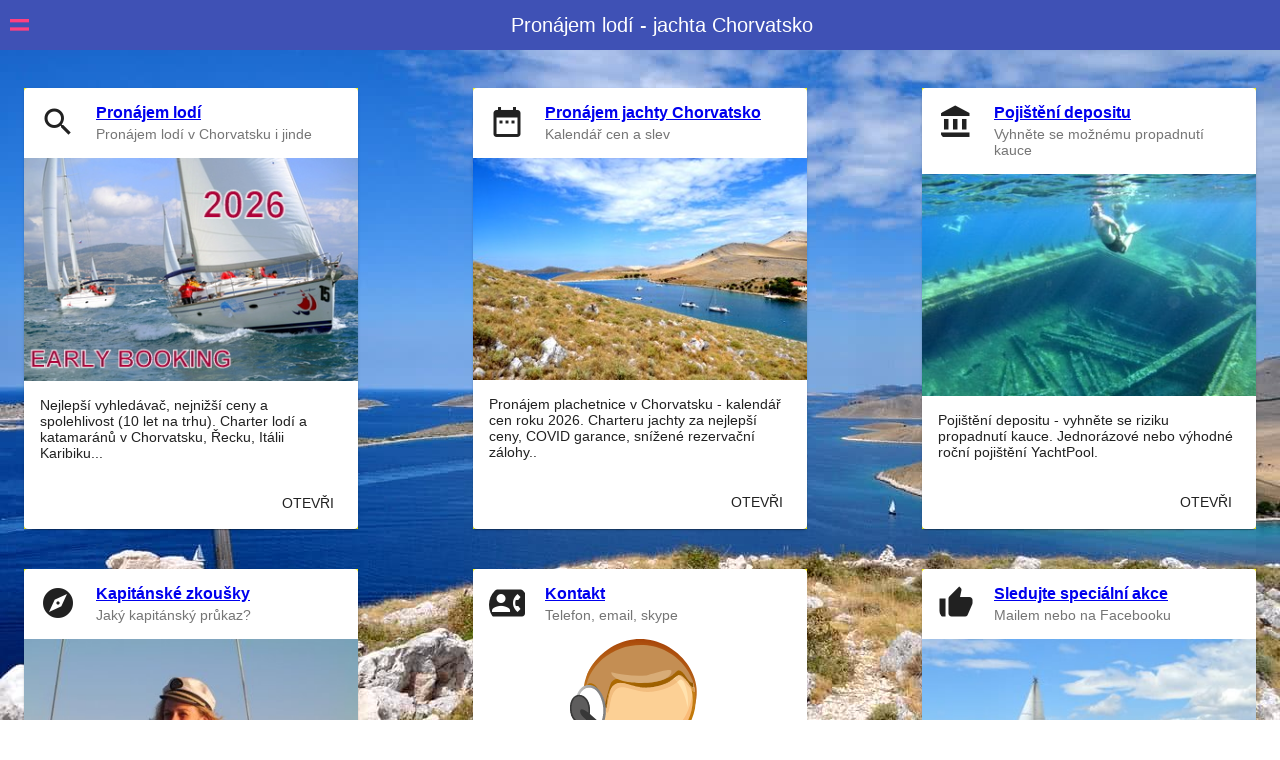

--- FILE ---
content_type: text/html; charset=utf-8
request_url: https://www.jachta-chorvatsko.cz/pronajem-lodi
body_size: 6569
content:
<!DOCTYPE html><html lang="cs"><head><link rel="preconnect" href="https://fonts.gstatic.com" crossorigin="">
  <meta charset="utf-8">
  <meta name="viewport" content="width=device-width, initial-scale=1.0">  
  <title>Pronájem lodí - jachta Chorvatsko</title>
  <base href="/">
<!--    Added via angular-cli - webpack    
        <link href="node_modules/@angular/material/prebuilt-themes/indigo-pink.css" rel="stylesheet">-->
<!--        <link href="theme.scss" rel="stylesheet">-->
        <style type="text/css">@font-face{font-family:'Material Icons';font-style:normal;font-weight:400;src:url(https://fonts.gstatic.com/s/materialicons/v145/flUhRq6tzZclQEJ-Vdg-IuiaDsNcIhQ8tQ.woff2) format('woff2');}.material-icons{font-family:'Material Icons';font-weight:normal;font-style:normal;font-size:24px;line-height:1;letter-spacing:normal;text-transform:none;display:inline-block;white-space:nowrap;word-wrap:normal;direction:ltr;-webkit-font-feature-settings:'liga';-webkit-font-smoothing:antialiased;}</style>
<!--    Added via angular-cli - webpack    
        <link rel="stylesheet" type="text/css" href="/node_modules/primeng/resources/themes/omega/theme.css" />
        <link rel="stylesheet" type="text/css" href="/node_modules/primeng/resources/primeng.min.css" />
        <link rel="stylesheet" type="text/css" href="/node_modules/font-awesome/css/font-awesome.css" />       -->

  <meta name="viewport" content="width=device-width, initial-scale=1">
  <link rel="icon" type="image/x-icon" href="favicon.ico">
  <!-- Google tag (gtag.js) -->
<script async="" src="https://www.googletagmanager.com/gtag/js?id=G-NQNS8QBSFK"></script>
<script>
  window.dataLayer = window.dataLayer || [];
  function gtag(){dataLayer.push(arguments);}
  gtag('js', new Date());

  gtag('config', 'G-NQNS8QBSFK',  { send_page_view: false});  //Angular avodi duplicates
</script>
  <!--TODO get rid and lazy load it from component only in browser -->
<!--  <link href="https://cdnjs.cloudflare.com/ajax/libs/Swiper/3.3.1/css/swiper.min.css" rel="stylesheet">
  <script src="https://cdnjs.cloudflare.com/ajax/libs/Swiper/3.3.1/js/swiper.min.js"></script>-->

<!--  <link rel="manifest" href="manifest.webmanifest">-->
  <meta name="theme-color" content="#1976d2">
<style>html,body{margin:0;width:100%;height:100%;font-family:Roboto,Helvetica Neue,sans-serif}</style><link rel="stylesheet" href="styles.d5d5280f864cb0b9.css" media="print" onload="this.media='all'"><noscript><link rel="stylesheet" href="styles.d5d5280f864cb0b9.css"></noscript><style ng-transition="yachtcharter-client-angular">.content-div[_ngcontent-sc119]{padding:4px;margin-top:-.5em;min-height:100%}.page-div-home[_ngcontent-sc119]{background-size:cover;min-height:100%;background-attachment:fixed}.page-div-application[_ngcontent-sc119]{background-size:cover;min-height:100%;height:100%;background-attachment:fixed}.forminitptrogressbar[_ngcontent-sc119]{text-align:center}@media (max-width: 640px){.page-div-home[_ngcontent-sc119]{background-image:url(/assets/img/pronajem-jachty-chorvatsko-m2x.jpg)}.content-div[_ngcontent-sc119]{padding:1px}}@media (min-width: 641px) and (max-width: 1280px){.page-div-home[_ngcontent-sc119]{background-image:url(/assets/img/pronajem-jachty-chorvatsko-hdready.jpg)}}@media (min-width: 1281px){.page-div-home[_ngcontent-sc119]{background-image:url(/assets/img/pronajem-jachty-chorvatsko-fullhd.jpg)}}.page-div-home-repeat[_ngcontent-sc119]{background-attachment:fixed;background-size:cover}.page-div-home-contain[_ngcontent-sc119]{background-size:contain}</style><style ng-transition="yachtcharter-client-angular">.fb-div[_ngcontent-sc118]{margin-top:-15px}.sidenav-toolbar[_ngcontent-sc118]{inset:0 0 100%;position:fixed;z-index:2}.header-toolbar[_ngcontent-sc118]{top:0;left:0;right:0;position:fixed;z-index:3;display:flex;justify-content:space-between;height:2.5em}.centertext[_ngcontent-sc118]{flex:1 1 150px;min-width:0}.toolbarh1[_ngcontent-sc118]{margin:0 auto;text-align:center;font-size:1em;max-width:100%;text-overflow:ellipsis;white-space:nowrap;overflow:hidden}.example-container[_ngcontent-sc118]{width:500px;height:300px;border:1px solid rgba(0,0,0,.5)}.example-sidenav-content[_ngcontent-sc118]{display:flex;height:100%;align-items:center;justify-content:center}.example-sidenav[_ngcontent-sc118]{padding:20px}.grid-container[_ngcontent-sc118]{display:grid;grid-template-columns:1fr 1fr 1fr;grid-gap:20px;position:fixed;top:4em;left:0;right:0;z-index:10;height:3em;background:cyan;background:#3f51b5;color:#ffffffde;font-size:20px;font-weight:500;font-family:Roboto,Helvetica Neue,sans-serif}.mat-toolbar[_ngcontent-sc118]{padding:0 5px}.menu-icon[_ngcontent-sc118]{font-size:2em}.menu-link[_ngcontent-sc118]{margin-right:1em}.header-item[_ngcontent-sc118]{text-align:center;display:table-cell;vertical-align:middle;padding:1em}.header-spacer[_ngcontent-sc118]{margin-bottom:4em;z-index:1}</style><style ng-transition="yachtcharter-client-angular">mat-menu{display:none}.mat-menu-panel{min-width:112px;max-width:280px;overflow:auto;-webkit-overflow-scrolling:touch;max-height:calc(100vh - 48px);border-radius:4px;outline:0;min-height:64px;position:relative}.mat-menu-panel.ng-animating{pointer-events:none}.cdk-high-contrast-active .mat-menu-panel{outline:solid 1px}.mat-menu-content:not(:empty){padding-top:8px;padding-bottom:8px}.mat-menu-item{-webkit-user-select:none;user-select:none;cursor:pointer;outline:none;border:none;-webkit-tap-highlight-color:rgba(0,0,0,0);white-space:nowrap;overflow:hidden;text-overflow:ellipsis;display:block;line-height:48px;height:48px;padding:0 16px;text-align:left;text-decoration:none;max-width:100%;position:relative}.mat-menu-item::-moz-focus-inner{border:0}.mat-menu-item[disabled]{cursor:default}[dir=rtl] .mat-menu-item{text-align:right}.mat-menu-item .mat-icon{margin-right:16px;vertical-align:middle}.mat-menu-item .mat-icon svg{vertical-align:top}[dir=rtl] .mat-menu-item .mat-icon{margin-left:16px;margin-right:0}.mat-menu-item[disabled]::after{display:block;position:absolute;content:"";top:0;left:0;bottom:0;right:0}.cdk-high-contrast-active .mat-menu-item{margin-top:1px}.mat-menu-item-submenu-trigger{padding-right:32px}[dir=rtl] .mat-menu-item-submenu-trigger{padding-right:16px;padding-left:32px}.mat-menu-submenu-icon{position:absolute;top:50%;right:16px;transform:translateY(-50%);width:5px;height:10px;fill:currentColor}[dir=rtl] .mat-menu-submenu-icon{right:auto;left:16px;transform:translateY(-50%) scaleX(-1)}.cdk-high-contrast-active .mat-menu-submenu-icon{fill:CanvasText}button.mat-menu-item{width:100%}.mat-menu-item .mat-menu-ripple{top:0;left:0;right:0;bottom:0;position:absolute;pointer-events:none}</style><style ng-transition="yachtcharter-client-angular">.mat-subheader{display:flex;box-sizing:border-box;padding:16px;align-items:center}.mat-list-base .mat-subheader{margin:0}button.mat-list-item,button.mat-list-option{padding:0;width:100%;background:none;color:inherit;border:none;outline:inherit;-webkit-tap-highlight-color:rgba(0,0,0,0);text-align:left}[dir=rtl] button.mat-list-item,[dir=rtl] button.mat-list-option{text-align:right}button.mat-list-item::-moz-focus-inner,button.mat-list-option::-moz-focus-inner{border:0}.mat-list-base{padding-top:8px;display:block;-webkit-tap-highlight-color:rgba(0,0,0,0)}.mat-list-base .mat-subheader{height:48px;line-height:16px}.mat-list-base .mat-subheader:first-child{margin-top:-8px}.mat-list-base .mat-list-item,.mat-list-base .mat-list-option{display:block;height:48px;-webkit-tap-highlight-color:rgba(0,0,0,0);width:100%;padding:0}.mat-list-base .mat-list-item .mat-list-item-content,.mat-list-base .mat-list-option .mat-list-item-content{display:flex;flex-direction:row;align-items:center;box-sizing:border-box;padding:0 16px;position:relative;height:inherit}.mat-list-base .mat-list-item .mat-list-item-content-reverse,.mat-list-base .mat-list-option .mat-list-item-content-reverse{display:flex;align-items:center;padding:0 16px;flex-direction:row-reverse;justify-content:space-around}.mat-list-base .mat-list-item .mat-list-item-ripple,.mat-list-base .mat-list-option .mat-list-item-ripple{display:block;top:0;left:0;right:0;bottom:0;position:absolute;pointer-events:none}.mat-list-base .mat-list-item.mat-list-item-with-avatar,.mat-list-base .mat-list-option.mat-list-item-with-avatar{height:56px}.mat-list-base .mat-list-item.mat-2-line,.mat-list-base .mat-list-option.mat-2-line{height:72px}.mat-list-base .mat-list-item.mat-3-line,.mat-list-base .mat-list-option.mat-3-line{height:88px}.mat-list-base .mat-list-item.mat-multi-line,.mat-list-base .mat-list-option.mat-multi-line{height:auto}.mat-list-base .mat-list-item.mat-multi-line .mat-list-item-content,.mat-list-base .mat-list-option.mat-multi-line .mat-list-item-content{padding-top:16px;padding-bottom:16px}.mat-list-base .mat-list-item .mat-list-text,.mat-list-base .mat-list-option .mat-list-text{display:flex;flex-direction:column;flex:auto;box-sizing:border-box;overflow:hidden;padding:0}.mat-list-base .mat-list-item .mat-list-text>*,.mat-list-base .mat-list-option .mat-list-text>*{margin:0;padding:0;font-weight:normal;font-size:inherit}.mat-list-base .mat-list-item .mat-list-text:empty,.mat-list-base .mat-list-option .mat-list-text:empty{display:none}.mat-list-base .mat-list-item.mat-list-item-with-avatar .mat-list-item-content .mat-list-text,.mat-list-base .mat-list-item.mat-list-option .mat-list-item-content .mat-list-text,.mat-list-base .mat-list-option.mat-list-item-with-avatar .mat-list-item-content .mat-list-text,.mat-list-base .mat-list-option.mat-list-option .mat-list-item-content .mat-list-text{padding-right:0;padding-left:16px}[dir=rtl] .mat-list-base .mat-list-item.mat-list-item-with-avatar .mat-list-item-content .mat-list-text,[dir=rtl] .mat-list-base .mat-list-item.mat-list-option .mat-list-item-content .mat-list-text,[dir=rtl] .mat-list-base .mat-list-option.mat-list-item-with-avatar .mat-list-item-content .mat-list-text,[dir=rtl] .mat-list-base .mat-list-option.mat-list-option .mat-list-item-content .mat-list-text{padding-right:16px;padding-left:0}.mat-list-base .mat-list-item.mat-list-item-with-avatar .mat-list-item-content-reverse .mat-list-text,.mat-list-base .mat-list-item.mat-list-option .mat-list-item-content-reverse .mat-list-text,.mat-list-base .mat-list-option.mat-list-item-with-avatar .mat-list-item-content-reverse .mat-list-text,.mat-list-base .mat-list-option.mat-list-option .mat-list-item-content-reverse .mat-list-text{padding-left:0;padding-right:16px}[dir=rtl] .mat-list-base .mat-list-item.mat-list-item-with-avatar .mat-list-item-content-reverse .mat-list-text,[dir=rtl] .mat-list-base .mat-list-item.mat-list-option .mat-list-item-content-reverse .mat-list-text,[dir=rtl] .mat-list-base .mat-list-option.mat-list-item-with-avatar .mat-list-item-content-reverse .mat-list-text,[dir=rtl] .mat-list-base .mat-list-option.mat-list-option .mat-list-item-content-reverse .mat-list-text{padding-right:0;padding-left:16px}.mat-list-base .mat-list-item.mat-list-item-with-avatar.mat-list-option .mat-list-item-content-reverse .mat-list-text,.mat-list-base .mat-list-item.mat-list-item-with-avatar.mat-list-option .mat-list-item-content .mat-list-text,.mat-list-base .mat-list-option.mat-list-item-with-avatar.mat-list-option .mat-list-item-content-reverse .mat-list-text,.mat-list-base .mat-list-option.mat-list-item-with-avatar.mat-list-option .mat-list-item-content .mat-list-text{padding-right:16px;padding-left:16px}.mat-list-base .mat-list-item .mat-list-avatar,.mat-list-base .mat-list-option .mat-list-avatar{flex-shrink:0;width:40px;height:40px;border-radius:50%;object-fit:cover}.mat-list-base .mat-list-item .mat-list-avatar~.mat-divider-inset,.mat-list-base .mat-list-option .mat-list-avatar~.mat-divider-inset{margin-left:72px;width:calc(100% - 72px)}[dir=rtl] .mat-list-base .mat-list-item .mat-list-avatar~.mat-divider-inset,[dir=rtl] .mat-list-base .mat-list-option .mat-list-avatar~.mat-divider-inset{margin-left:auto;margin-right:72px}.mat-list-base .mat-list-item .mat-list-icon,.mat-list-base .mat-list-option .mat-list-icon{flex-shrink:0;width:24px;height:24px;font-size:24px;box-sizing:content-box;border-radius:50%;padding:4px}.mat-list-base .mat-list-item .mat-list-icon~.mat-divider-inset,.mat-list-base .mat-list-option .mat-list-icon~.mat-divider-inset{margin-left:64px;width:calc(100% - 64px)}[dir=rtl] .mat-list-base .mat-list-item .mat-list-icon~.mat-divider-inset,[dir=rtl] .mat-list-base .mat-list-option .mat-list-icon~.mat-divider-inset{margin-left:auto;margin-right:64px}.mat-list-base .mat-list-item .mat-divider,.mat-list-base .mat-list-option .mat-divider{position:absolute;bottom:0;left:0;width:100%;margin:0}[dir=rtl] .mat-list-base .mat-list-item .mat-divider,[dir=rtl] .mat-list-base .mat-list-option .mat-divider{margin-left:auto;margin-right:0}.mat-list-base .mat-list-item .mat-divider.mat-divider-inset,.mat-list-base .mat-list-option .mat-divider.mat-divider-inset{position:absolute}.mat-list-base[dense]{padding-top:4px;display:block}.mat-list-base[dense] .mat-subheader{height:40px;line-height:8px}.mat-list-base[dense] .mat-subheader:first-child{margin-top:-4px}.mat-list-base[dense] .mat-list-item,.mat-list-base[dense] .mat-list-option{display:block;height:40px;-webkit-tap-highlight-color:rgba(0,0,0,0);width:100%;padding:0}.mat-list-base[dense] .mat-list-item .mat-list-item-content,.mat-list-base[dense] .mat-list-option .mat-list-item-content{display:flex;flex-direction:row;align-items:center;box-sizing:border-box;padding:0 16px;position:relative;height:inherit}.mat-list-base[dense] .mat-list-item .mat-list-item-content-reverse,.mat-list-base[dense] .mat-list-option .mat-list-item-content-reverse{display:flex;align-items:center;padding:0 16px;flex-direction:row-reverse;justify-content:space-around}.mat-list-base[dense] .mat-list-item .mat-list-item-ripple,.mat-list-base[dense] .mat-list-option .mat-list-item-ripple{display:block;top:0;left:0;right:0;bottom:0;position:absolute;pointer-events:none}.mat-list-base[dense] .mat-list-item.mat-list-item-with-avatar,.mat-list-base[dense] .mat-list-option.mat-list-item-with-avatar{height:48px}.mat-list-base[dense] .mat-list-item.mat-2-line,.mat-list-base[dense] .mat-list-option.mat-2-line{height:60px}.mat-list-base[dense] .mat-list-item.mat-3-line,.mat-list-base[dense] .mat-list-option.mat-3-line{height:76px}.mat-list-base[dense] .mat-list-item.mat-multi-line,.mat-list-base[dense] .mat-list-option.mat-multi-line{height:auto}.mat-list-base[dense] .mat-list-item.mat-multi-line .mat-list-item-content,.mat-list-base[dense] .mat-list-option.mat-multi-line .mat-list-item-content{padding-top:16px;padding-bottom:16px}.mat-list-base[dense] .mat-list-item .mat-list-text,.mat-list-base[dense] .mat-list-option .mat-list-text{display:flex;flex-direction:column;flex:auto;box-sizing:border-box;overflow:hidden;padding:0}.mat-list-base[dense] .mat-list-item .mat-list-text>*,.mat-list-base[dense] .mat-list-option .mat-list-text>*{margin:0;padding:0;font-weight:normal;font-size:inherit}.mat-list-base[dense] .mat-list-item .mat-list-text:empty,.mat-list-base[dense] .mat-list-option .mat-list-text:empty{display:none}.mat-list-base[dense] .mat-list-item.mat-list-item-with-avatar .mat-list-item-content .mat-list-text,.mat-list-base[dense] .mat-list-item.mat-list-option .mat-list-item-content .mat-list-text,.mat-list-base[dense] .mat-list-option.mat-list-item-with-avatar .mat-list-item-content .mat-list-text,.mat-list-base[dense] .mat-list-option.mat-list-option .mat-list-item-content .mat-list-text{padding-right:0;padding-left:16px}[dir=rtl] .mat-list-base[dense] .mat-list-item.mat-list-item-with-avatar .mat-list-item-content .mat-list-text,[dir=rtl] .mat-list-base[dense] .mat-list-item.mat-list-option .mat-list-item-content .mat-list-text,[dir=rtl] .mat-list-base[dense] .mat-list-option.mat-list-item-with-avatar .mat-list-item-content .mat-list-text,[dir=rtl] .mat-list-base[dense] .mat-list-option.mat-list-option .mat-list-item-content .mat-list-text{padding-right:16px;padding-left:0}.mat-list-base[dense] .mat-list-item.mat-list-item-with-avatar .mat-list-item-content-reverse .mat-list-text,.mat-list-base[dense] .mat-list-item.mat-list-option .mat-list-item-content-reverse .mat-list-text,.mat-list-base[dense] .mat-list-option.mat-list-item-with-avatar .mat-list-item-content-reverse .mat-list-text,.mat-list-base[dense] .mat-list-option.mat-list-option .mat-list-item-content-reverse .mat-list-text{padding-left:0;padding-right:16px}[dir=rtl] .mat-list-base[dense] .mat-list-item.mat-list-item-with-avatar .mat-list-item-content-reverse .mat-list-text,[dir=rtl] .mat-list-base[dense] .mat-list-item.mat-list-option .mat-list-item-content-reverse .mat-list-text,[dir=rtl] .mat-list-base[dense] .mat-list-option.mat-list-item-with-avatar .mat-list-item-content-reverse .mat-list-text,[dir=rtl] .mat-list-base[dense] .mat-list-option.mat-list-option .mat-list-item-content-reverse .mat-list-text{padding-right:0;padding-left:16px}.mat-list-base[dense] .mat-list-item.mat-list-item-with-avatar.mat-list-option .mat-list-item-content-reverse .mat-list-text,.mat-list-base[dense] .mat-list-item.mat-list-item-with-avatar.mat-list-option .mat-list-item-content .mat-list-text,.mat-list-base[dense] .mat-list-option.mat-list-item-with-avatar.mat-list-option .mat-list-item-content-reverse .mat-list-text,.mat-list-base[dense] .mat-list-option.mat-list-item-with-avatar.mat-list-option .mat-list-item-content .mat-list-text{padding-right:16px;padding-left:16px}.mat-list-base[dense] .mat-list-item .mat-list-avatar,.mat-list-base[dense] .mat-list-option .mat-list-avatar{flex-shrink:0;width:36px;height:36px;border-radius:50%;object-fit:cover}.mat-list-base[dense] .mat-list-item .mat-list-avatar~.mat-divider-inset,.mat-list-base[dense] .mat-list-option .mat-list-avatar~.mat-divider-inset{margin-left:68px;width:calc(100% - 68px)}[dir=rtl] .mat-list-base[dense] .mat-list-item .mat-list-avatar~.mat-divider-inset,[dir=rtl] .mat-list-base[dense] .mat-list-option .mat-list-avatar~.mat-divider-inset{margin-left:auto;margin-right:68px}.mat-list-base[dense] .mat-list-item .mat-list-icon,.mat-list-base[dense] .mat-list-option .mat-list-icon{flex-shrink:0;width:20px;height:20px;font-size:20px;box-sizing:content-box;border-radius:50%;padding:4px}.mat-list-base[dense] .mat-list-item .mat-list-icon~.mat-divider-inset,.mat-list-base[dense] .mat-list-option .mat-list-icon~.mat-divider-inset{margin-left:60px;width:calc(100% - 60px)}[dir=rtl] .mat-list-base[dense] .mat-list-item .mat-list-icon~.mat-divider-inset,[dir=rtl] .mat-list-base[dense] .mat-list-option .mat-list-icon~.mat-divider-inset{margin-left:auto;margin-right:60px}.mat-list-base[dense] .mat-list-item .mat-divider,.mat-list-base[dense] .mat-list-option .mat-divider{position:absolute;bottom:0;left:0;width:100%;margin:0}[dir=rtl] .mat-list-base[dense] .mat-list-item .mat-divider,[dir=rtl] .mat-list-base[dense] .mat-list-option .mat-divider{margin-left:auto;margin-right:0}.mat-list-base[dense] .mat-list-item .mat-divider.mat-divider-inset,.mat-list-base[dense] .mat-list-option .mat-divider.mat-divider-inset{position:absolute}.mat-nav-list a{text-decoration:none;color:inherit}.mat-nav-list .mat-list-item{cursor:pointer;outline:none}mat-action-list .mat-list-item{cursor:pointer;outline:inherit}.mat-list-option:not(.mat-list-item-disabled){cursor:pointer;outline:none}.mat-list-item-disabled{pointer-events:none}.cdk-high-contrast-active .mat-list-item-disabled{opacity:.5}.cdk-high-contrast-active :host .mat-list-item-disabled{opacity:.5}.cdk-high-contrast-active .mat-list-option:hover,.cdk-high-contrast-active .mat-nav-list .mat-list-item:hover,.cdk-high-contrast-active mat-action-list .mat-list-item:hover{outline:dotted 1px;z-index:1}.cdk-high-contrast-active .mat-list-single-selected-option::after{content:"";position:absolute;top:50%;right:16px;transform:translateY(-50%);width:10px;height:0;border-bottom:solid 10px;border-radius:10px}.cdk-high-contrast-active [dir=rtl] .mat-list-single-selected-option::after{right:auto;left:16px}@media(hover: none){.mat-list-option:not(.mat-list-single-selected-option):not(.mat-list-item-disabled):hover,.mat-nav-list .mat-list-item:not(.mat-list-item-disabled):hover,.mat-action-list .mat-list-item:not(.mat-list-item-disabled):hover{background:none}}</style><style ng-transition="yachtcharter-client-angular">.cdk-high-contrast-active .mat-toolbar{outline:solid 1px}.mat-toolbar-row,.mat-toolbar-single-row{display:flex;box-sizing:border-box;padding:0 16px;width:100%;flex-direction:row;align-items:center;white-space:nowrap}.mat-toolbar-multiple-rows{display:flex;box-sizing:border-box;flex-direction:column;width:100%}</style><style ng-transition="yachtcharter-client-angular">.mat-icon{-webkit-user-select:none;user-select:none;background-repeat:no-repeat;display:inline-block;fill:currentColor;height:24px;width:24px;overflow:hidden}.mat-icon.mat-icon-inline{font-size:inherit;height:inherit;line-height:inherit;width:inherit}.mat-icon.mat-ligature-font[fontIcon]::before{content:attr(fontIcon)}[dir=rtl] .mat-icon-rtl-mirror{transform:scale(-1, 1)}.mat-form-field:not(.mat-form-field-appearance-legacy) .mat-form-field-prefix .mat-icon,.mat-form-field:not(.mat-form-field-appearance-legacy) .mat-form-field-suffix .mat-icon{display:block}.mat-form-field:not(.mat-form-field-appearance-legacy) .mat-form-field-prefix .mat-icon-button .mat-icon,.mat-form-field:not(.mat-form-field-appearance-legacy) .mat-form-field-suffix .mat-icon-button .mat-icon{margin:auto}</style><style ng-transition="yachtcharter-client-angular">.flex-container[_ngcontent-sc121]{display:flex;width:100%;flex-wrap:wrap;justify-content:space-between}@media (max-width: 640px){.flex-container[_ngcontent-sc121]{flex-direction:column}.example-card[_ngcontent-sc121]{max-width:272px;margin:10px auto}}@media (min-width: 641px){.example-card[_ngcontent-sc121]{background-color:#ff0;display:flex;max-width:334px;margin:20px}.image-replacement[_ngcontent-sc121]{width:100%;min-height:0,67px}}.section-header[_ngcontent-sc121]{font-weight:400;text-align:left}</style><meta name="description" content="Jachta Chorvatsko - pronájem lodí / jachty v Chorvatsku, pojištění depositu, kapitánské zkoušky. Nejlepší vyhledávač, nejnižší ceny a spolehlivost (9 let na trhu)"><style ng-transition="yachtcharter-client-angular">.mat-card-title[_ngcontent-sc120]{font-size:1em;font-weight:700}.avatar-icon[_ngcontent-sc120]{font-size:36px}</style><style ng-transition="yachtcharter-client-angular">.mat-card{transition:box-shadow 280ms cubic-bezier(0.4, 0, 0.2, 1);display:block;position:relative;padding:16px;border-radius:4px}.mat-card._mat-animation-noopable{transition:none !important;animation:none !important}.mat-card>.mat-divider-horizontal{position:absolute;left:0;width:100%}[dir=rtl] .mat-card>.mat-divider-horizontal{left:auto;right:0}.mat-card>.mat-divider-horizontal.mat-divider-inset{position:static;margin:0}[dir=rtl] .mat-card>.mat-divider-horizontal.mat-divider-inset{margin-right:0}.cdk-high-contrast-active .mat-card{outline:solid 1px}.mat-card-actions,.mat-card-subtitle,.mat-card-content{display:block;margin-bottom:16px}.mat-card-title{display:block;margin-bottom:8px}.mat-card-actions{margin-left:-8px;margin-right:-8px;padding:8px 0}.mat-card-actions-align-end{display:flex;justify-content:flex-end}.mat-card-image{width:calc(100% + 32px);margin:0 -16px 16px -16px;display:block;overflow:hidden}.mat-card-image img{width:100%}.mat-card-footer{display:block;margin:0 -16px -16px -16px}.mat-card-actions .mat-button,.mat-card-actions .mat-raised-button,.mat-card-actions .mat-stroked-button{margin:0 8px}.mat-card-header{display:flex;flex-direction:row}.mat-card-header .mat-card-title{margin-bottom:12px}.mat-card-header-text{margin:0 16px}.mat-card-avatar{height:40px;width:40px;border-radius:50%;flex-shrink:0;object-fit:cover}.mat-card-title-group{display:flex;justify-content:space-between}.mat-card-sm-image{width:80px;height:80px}.mat-card-md-image{width:112px;height:112px}.mat-card-lg-image{width:152px;height:152px}.mat-card-xl-image{width:240px;height:240px;margin:-8px}.mat-card-title-group>.mat-card-xl-image{margin:-8px 0 8px}@media(max-width: 599px){.mat-card-title-group{margin:0}.mat-card-xl-image{margin-left:0;margin-right:0}}.mat-card>:first-child,.mat-card-content>:first-child{margin-top:0}.mat-card>:last-child:not(.mat-card-footer),.mat-card-content>:last-child:not(.mat-card-footer){margin-bottom:0}.mat-card-image:first-child{margin-top:-16px;border-top-left-radius:inherit;border-top-right-radius:inherit}.mat-card>.mat-card-actions:last-child{margin-bottom:-8px;padding-bottom:0}.mat-card-actions:not(.mat-card-actions-align-end) .mat-button:first-child,.mat-card-actions:not(.mat-card-actions-align-end) .mat-raised-button:first-child,.mat-card-actions:not(.mat-card-actions-align-end) .mat-stroked-button:first-child{margin-left:0;margin-right:0}.mat-card-actions-align-end .mat-button:last-child,.mat-card-actions-align-end .mat-raised-button:last-child,.mat-card-actions-align-end .mat-stroked-button:last-child{margin-left:0;margin-right:0}.mat-card-title:not(:first-child),.mat-card-subtitle:not(:first-child){margin-top:-4px}.mat-card-header .mat-card-subtitle:not(:first-child){margin-top:-8px}.mat-card>.mat-card-xl-image:first-child{margin-top:-8px}.mat-card>.mat-card-xl-image:last-child{margin-bottom:-8px}</style><style ng-transition="yachtcharter-client-angular">.mat-button .mat-button-focus-overlay,.mat-icon-button .mat-button-focus-overlay{opacity:0}.mat-button:hover:not(.mat-button-disabled) .mat-button-focus-overlay,.mat-stroked-button:hover:not(.mat-button-disabled) .mat-button-focus-overlay{opacity:.04}@media(hover: none){.mat-button:hover:not(.mat-button-disabled) .mat-button-focus-overlay,.mat-stroked-button:hover:not(.mat-button-disabled) .mat-button-focus-overlay{opacity:0}}.mat-button,.mat-icon-button,.mat-stroked-button,.mat-flat-button{box-sizing:border-box;position:relative;-webkit-user-select:none;user-select:none;cursor:pointer;outline:none;border:none;-webkit-tap-highlight-color:rgba(0,0,0,0);display:inline-block;white-space:nowrap;text-decoration:none;vertical-align:baseline;text-align:center;margin:0;min-width:64px;line-height:36px;padding:0 16px;border-radius:4px;overflow:visible}.mat-button::-moz-focus-inner,.mat-icon-button::-moz-focus-inner,.mat-stroked-button::-moz-focus-inner,.mat-flat-button::-moz-focus-inner{border:0}.mat-button.mat-button-disabled,.mat-icon-button.mat-button-disabled,.mat-stroked-button.mat-button-disabled,.mat-flat-button.mat-button-disabled{cursor:default}.mat-button.cdk-keyboard-focused .mat-button-focus-overlay,.mat-button.cdk-program-focused .mat-button-focus-overlay,.mat-icon-button.cdk-keyboard-focused .mat-button-focus-overlay,.mat-icon-button.cdk-program-focused .mat-button-focus-overlay,.mat-stroked-button.cdk-keyboard-focused .mat-button-focus-overlay,.mat-stroked-button.cdk-program-focused .mat-button-focus-overlay,.mat-flat-button.cdk-keyboard-focused .mat-button-focus-overlay,.mat-flat-button.cdk-program-focused .mat-button-focus-overlay{opacity:.12}.mat-button::-moz-focus-inner,.mat-icon-button::-moz-focus-inner,.mat-stroked-button::-moz-focus-inner,.mat-flat-button::-moz-focus-inner{border:0}.mat-raised-button{box-sizing:border-box;position:relative;-webkit-user-select:none;user-select:none;cursor:pointer;outline:none;border:none;-webkit-tap-highlight-color:rgba(0,0,0,0);display:inline-block;white-space:nowrap;text-decoration:none;vertical-align:baseline;text-align:center;margin:0;min-width:64px;line-height:36px;padding:0 16px;border-radius:4px;overflow:visible;transform:translate3d(0, 0, 0);transition:background 400ms cubic-bezier(0.25, 0.8, 0.25, 1),box-shadow 280ms cubic-bezier(0.4, 0, 0.2, 1)}.mat-raised-button::-moz-focus-inner{border:0}.mat-raised-button.mat-button-disabled{cursor:default}.mat-raised-button.cdk-keyboard-focused .mat-button-focus-overlay,.mat-raised-button.cdk-program-focused .mat-button-focus-overlay{opacity:.12}.mat-raised-button::-moz-focus-inner{border:0}.mat-raised-button._mat-animation-noopable{transition:none !important;animation:none !important}.mat-stroked-button{border:1px solid currentColor;padding:0 15px;line-height:34px}.mat-stroked-button .mat-button-ripple.mat-ripple,.mat-stroked-button .mat-button-focus-overlay{top:-1px;left:-1px;right:-1px;bottom:-1px}.mat-fab{box-sizing:border-box;position:relative;-webkit-user-select:none;user-select:none;cursor:pointer;outline:none;border:none;-webkit-tap-highlight-color:rgba(0,0,0,0);display:inline-block;white-space:nowrap;text-decoration:none;vertical-align:baseline;text-align:center;margin:0;min-width:64px;line-height:36px;padding:0 16px;border-radius:4px;overflow:visible;transform:translate3d(0, 0, 0);transition:background 400ms cubic-bezier(0.25, 0.8, 0.25, 1),box-shadow 280ms cubic-bezier(0.4, 0, 0.2, 1);min-width:0;border-radius:50%;width:56px;height:56px;padding:0;flex-shrink:0}.mat-fab::-moz-focus-inner{border:0}.mat-fab.mat-button-disabled{cursor:default}.mat-fab.cdk-keyboard-focused .mat-button-focus-overlay,.mat-fab.cdk-program-focused .mat-button-focus-overlay{opacity:.12}.mat-fab::-moz-focus-inner{border:0}.mat-fab._mat-animation-noopable{transition:none !important;animation:none !important}.mat-fab .mat-button-wrapper{padding:16px 0;display:inline-block;line-height:24px}.mat-mini-fab{box-sizing:border-box;position:relative;-webkit-user-select:none;user-select:none;cursor:pointer;outline:none;border:none;-webkit-tap-highlight-color:rgba(0,0,0,0);display:inline-block;white-space:nowrap;text-decoration:none;vertical-align:baseline;text-align:center;margin:0;min-width:64px;line-height:36px;padding:0 16px;border-radius:4px;overflow:visible;transform:translate3d(0, 0, 0);transition:background 400ms cubic-bezier(0.25, 0.8, 0.25, 1),box-shadow 280ms cubic-bezier(0.4, 0, 0.2, 1);min-width:0;border-radius:50%;width:40px;height:40px;padding:0;flex-shrink:0}.mat-mini-fab::-moz-focus-inner{border:0}.mat-mini-fab.mat-button-disabled{cursor:default}.mat-mini-fab.cdk-keyboard-focused .mat-button-focus-overlay,.mat-mini-fab.cdk-program-focused .mat-button-focus-overlay{opacity:.12}.mat-mini-fab::-moz-focus-inner{border:0}.mat-mini-fab._mat-animation-noopable{transition:none !important;animation:none !important}.mat-mini-fab .mat-button-wrapper{padding:8px 0;display:inline-block;line-height:24px}.mat-icon-button{padding:0;min-width:0;width:40px;height:40px;flex-shrink:0;line-height:40px;border-radius:50%}.mat-icon-button i,.mat-icon-button .mat-icon{line-height:24px}.mat-button-ripple.mat-ripple,.mat-button-focus-overlay{top:0;left:0;right:0;bottom:0;position:absolute;pointer-events:none;border-radius:inherit}.mat-button-ripple.mat-ripple:not(:empty){transform:translateZ(0)}.mat-button-focus-overlay{opacity:0;transition:opacity 200ms cubic-bezier(0.35, 0, 0.25, 1),background-color 200ms cubic-bezier(0.35, 0, 0.25, 1)}._mat-animation-noopable .mat-button-focus-overlay{transition:none}.mat-button-ripple-round{border-radius:50%;z-index:1}.mat-button .mat-button-wrapper>*,.mat-flat-button .mat-button-wrapper>*,.mat-stroked-button .mat-button-wrapper>*,.mat-raised-button .mat-button-wrapper>*,.mat-icon-button .mat-button-wrapper>*,.mat-fab .mat-button-wrapper>*,.mat-mini-fab .mat-button-wrapper>*{vertical-align:middle}.mat-form-field:not(.mat-form-field-appearance-legacy) .mat-form-field-prefix .mat-icon-button,.mat-form-field:not(.mat-form-field-appearance-legacy) .mat-form-field-suffix .mat-icon-button{display:inline-flex;justify-content:center;align-items:center;font-size:inherit;width:2.5em;height:2.5em}.mat-flat-button::before,.mat-raised-button::before,.mat-fab::before,.mat-mini-fab::before{margin:calc(calc(var(--mat-focus-indicator-border-width, 3px) + 2px) * -1)}.mat-stroked-button::before{margin:calc(calc(var(--mat-focus-indicator-border-width, 3px) + 3px) * -1)}.cdk-high-contrast-active .mat-button,.cdk-high-contrast-active .mat-flat-button,.cdk-high-contrast-active .mat-raised-button,.cdk-high-contrast-active .mat-icon-button,.cdk-high-contrast-active .mat-fab,.cdk-high-contrast-active .mat-mini-fab{outline:solid 1px}</style></head>
<body>
   <script>
  (function(i,s,o,g,r,a,m){i['GoogleAnalyticsObject']=r;i[r]=i[r]||function(){
  (i[r].q=i[r].q||[]).push(arguments)},i[r].l=1*new Date();a=s.createElement(o),
  m=s.getElementsByTagName(o)[0];a.async=1;a.src=g;m.parentNode.insertBefore(a,m)
  })(window,document,'script','https://www.google-analytics.com/analytics.js','ga');

  ga('create', 'UA-8865638-10', 'auto');
  //ga('send', 'pageview');

</script>

<!--<script type="text/javascript" src="https://connect.facebook.net/en_US/sdk.js"></script>-->
<!--<div id="fb-root"></div>
<script>(function(d, s, id) {
  var js, fjs = d.getElementsByTagName(s)[0];
  if (d.getElementById(id)) return;
  js = d.createElement(s); js.id = id;
  js.src = "//connect.facebook.net/en_US/sdk.js#xfbml=1&version=v2.9&appId=215325048506841";
  fjs.parentNode.insertBefore(js, fjs);
}(document, 'script', 'facebook-jssdk'));</script>-->

  <app-root _nghost-sc119="" ng-version="14.3.0" ng-server-context="other"><div _ngcontent-sc119="" class="page-div-home"><app-header _ngcontent-sc119="" _nghost-sc118=""><mat-menu _ngcontent-sc118="" class=""><!----></mat-menu><mat-toolbar _ngcontent-sc118="" color="primary" class="mat-toolbar header-toolbar mat-primary mat-toolbar-single-row"><a _ngcontent-sc118="" routerlinkactive="active" class="mat-menu-trigger menu-link" aria-haspopup="menu"><mat-icon _ngcontent-sc118="" role="img" color="accent" class="mat-icon notranslate menu-icon mat-accent material-icons mat-ligature-font" aria-hidden="true" data-mat-icon-type="font">menu</mat-icon></a><!----><div _ngcontent-sc118="" class="centertext"><h1 _ngcontent-sc118="" class="toolbarh1">Pronájem lodí - jachta Chorvatsko</h1></div><!----></mat-toolbar></app-header><div _ngcontent-sc119="" class="content-div"><router-outlet _ngcontent-sc119=""></router-outlet><app-home _nghost-sc121="" class="ng-star-inserted"><ngx-json-ld _ngcontent-sc121=""><script type="application/ld+json">{
  "@context": "http://schema.org",
  "@type": "Organization",
  "name": "Jachta Chorvatsko - pronájem lodí",
  "url": "https://www.jachta-chorvatsko.cz/pronajem-lodi",
  "contactPoint": [
    {
      "@type": "ContactPoint",
      "telephone": "+420 777 28 48 08",
      "contactType": "reservations",
      "areaServed": [
        "CS",
        "SK"
      ]
    }
  ],
  "sameAs": [
    "https://www.facebook.com/jachtachorvatsko.cz/",
    "https://www.instagram.com/jachtachorvatsko/",
    "https://g.page/Jachta-Chorvatsko-pronajem-lodi"
  ],
  "logo": "https://www.jachta-chorvatsko.cz/assets/img/jachta-chorvatsko-pronajem-lodi.jpg"
}</script></ngx-json-ld><div _ngcontent-sc121="" class="header-card"> Pronájem lodí, jachty, jachet, plachetnice v Chorvatsku. Charter lodí Chorvatsko. Pronájem lodí v Chorvatsku, pronájem jachty v Chorvatsku, pronájem jachet v Chorvatsku, pronájem plachetnice v Chorvarsku, charter lodí chorvatsko. <a _ngcontent-sc121="" href="http://cs.wikipedia.org/wiki/Jachta" target="_blank" class="normal-link">jachta</a><a _ngcontent-sc121="" href="http://www.chorvatsko.cz/" target="_blank" class="normal-link">Chorvatsko</a><a _ngcontent-sc121="" href="http://www.marinaorlik.estranky.cz/clanky/pronajem-lodi.html" target="_blank" class="normal-link">Pronájem lodí</a><h2 _ngcontent-sc121="">Pronájem lodí, jachty, jachet, plachetnice v Chorvatsku. Charter lodí Chorvatsko. Pronájem lodí v Chorvatsku, pronájem jachty v Chorvatsku, pronájem jachet v Chorvatsku, pronájem plachetnice v Chorvarsku, charter lodí chorvatsko.</h2></div><div _ngcontent-sc121="" class="flex-container"><menu-card _ngcontent-sc121="" class="example-card ng-star-inserted" _nghost-sc120=""><mat-card _ngcontent-sc120="" class="mat-card mat-focus-indicator menu-card-mat-card _mat-animation-noopable" tabindex="0"><mat-card-header _ngcontent-sc120="" class="mat-card-header"><mat-icon _ngcontent-sc120="" role="img" mat-card-avatar="" class="mat-icon notranslate mat-card-avatar avatar-icon material-icons mat-ligature-font mat-icon-no-color" aria-hidden="true" data-mat-icon-type="font">search</mat-icon><div class="mat-card-header-text"><mat-card-title _ngcontent-sc120="" class="mat-card-title"><a _ngcontent-sc120="" href="/pronajem-lodi/vyhledavac">Pronájem lodí</a></mat-card-title><mat-card-subtitle _ngcontent-sc120="" class="mat-card-subtitle">Pronájem lodí v Chorvatsku i jinde</mat-card-subtitle></div></mat-card-header><img _ngcontent-sc120="" mat-card-image="" class="mat-card-image mdcardimage" src="assets/img/pronajem-jachty2.jpg"><mat-card-content _ngcontent-sc120="" class="mat-card-content"><!----><p _ngcontent-sc120="" class="ng-star-inserted"> Nejlepší vyhledávač, nejnižší ceny a spolehlivost (10 let na trhu). Charter lodí a katamaránů v Chorvatsku, Řecku, Itálii Karibiku... </p><!----></mat-card-content><mat-card-actions _ngcontent-sc120="" align="end" class="mat-card-actions mat-card-actions-align-end"><a _ngcontent-sc120="" mat-button="" class="mat-focus-indicator mat-button mat-button-base _mat-animation-noopable ng-star-inserted" aria-disabled="false" href="/pronajem-lodi/vyhledavac"><span class="mat-button-wrapper">OTEVŘI</span><span matripple="" class="mat-ripple mat-button-ripple"></span><span class="mat-button-focus-overlay"></span></a><!----></mat-card-actions></mat-card></menu-card><menu-card _ngcontent-sc121="" class="example-card ng-star-inserted" _nghost-sc120=""><mat-card _ngcontent-sc120="" class="mat-card mat-focus-indicator menu-card-mat-card _mat-animation-noopable" tabindex="0"><mat-card-header _ngcontent-sc120="" class="mat-card-header"><mat-icon _ngcontent-sc120="" role="img" mat-card-avatar="" class="mat-icon notranslate mat-card-avatar avatar-icon material-icons mat-ligature-font mat-icon-no-color" aria-hidden="true" data-mat-icon-type="font">date_range</mat-icon><div class="mat-card-header-text"><mat-card-title _ngcontent-sc120="" class="mat-card-title"><a _ngcontent-sc120="" href="/pronajem-lodi/pronajem-jachty/chorvatsko">Pronájem jachty Chorvatsko</a></mat-card-title><mat-card-subtitle _ngcontent-sc120="" class="mat-card-subtitle">Kalendář cen a slev</mat-card-subtitle></div></mat-card-header><img _ngcontent-sc120="" mat-card-image="" class="mat-card-image mdcardimage" src="assets/img/last-minute-jachty.jpg"><mat-card-content _ngcontent-sc120="" class="mat-card-content"><!----><p _ngcontent-sc120="" class="ng-star-inserted"> Pronájem plachetnice v Chorvatsku - kalendář cen roku 2026. Charteru jachty za nejlepší ceny, COVID garance, snížené rezervační zálohy.. </p><!----></mat-card-content><mat-card-actions _ngcontent-sc120="" align="end" class="mat-card-actions mat-card-actions-align-end"><a _ngcontent-sc120="" mat-button="" class="mat-focus-indicator mat-button mat-button-base _mat-animation-noopable ng-star-inserted" aria-disabled="false" href="/pronajem-lodi/pronajem-jachty/chorvatsko"><span class="mat-button-wrapper">OTEVŘI</span><span matripple="" class="mat-ripple mat-button-ripple"></span><span class="mat-button-focus-overlay"></span></a><!----></mat-card-actions></mat-card></menu-card><menu-card _ngcontent-sc121="" class="example-card ng-star-inserted" _nghost-sc120=""><mat-card _ngcontent-sc120="" class="mat-card mat-focus-indicator menu-card-mat-card _mat-animation-noopable" tabindex="0"><mat-card-header _ngcontent-sc120="" class="mat-card-header"><mat-icon _ngcontent-sc120="" role="img" mat-card-avatar="" class="mat-icon notranslate mat-card-avatar avatar-icon material-icons mat-ligature-font mat-icon-no-color" aria-hidden="true" data-mat-icon-type="font">account_balance</mat-icon><div class="mat-card-header-text"><mat-card-title _ngcontent-sc120="" class="mat-card-title"><a _ngcontent-sc120="" href="/pojisteni-depositu">Pojištění depositu</a></mat-card-title><mat-card-subtitle _ngcontent-sc120="" class="mat-card-subtitle">Vyhněte se možnému propadnutí kauce</mat-card-subtitle></div></mat-card-header><img _ngcontent-sc120="" mat-card-image="" class="mat-card-image mdcardimage" src="assets/img/pojisteni-depositu.jpg"><mat-card-content _ngcontent-sc120="" class="mat-card-content"><!----><p _ngcontent-sc120="" class="ng-star-inserted"> Pojištění depositu - vyhněte se riziku propadnutí kauce. Jednorázové nebo výhodné roční pojištění YachtPool. </p><!----></mat-card-content><mat-card-actions _ngcontent-sc120="" align="end" class="mat-card-actions mat-card-actions-align-end"><a _ngcontent-sc120="" mat-button="" class="mat-focus-indicator mat-button mat-button-base _mat-animation-noopable ng-star-inserted" aria-disabled="false" href="/pojisteni-depositu"><span class="mat-button-wrapper">OTEVŘI</span><span matripple="" class="mat-ripple mat-button-ripple"></span><span class="mat-button-focus-overlay"></span></a><!----></mat-card-actions></mat-card></menu-card><menu-card _ngcontent-sc121="" class="example-card ng-star-inserted" _nghost-sc120=""><mat-card _ngcontent-sc120="" class="mat-card mat-focus-indicator menu-card-mat-card _mat-animation-noopable" tabindex="0"><mat-card-header _ngcontent-sc120="" class="mat-card-header"><mat-icon _ngcontent-sc120="" role="img" mat-card-avatar="" class="mat-icon notranslate mat-card-avatar avatar-icon material-icons mat-ligature-font mat-icon-no-color" aria-hidden="true" data-mat-icon-type="font">explore</mat-icon><div class="mat-card-header-text"><mat-card-title _ngcontent-sc120="" class="mat-card-title"><a _ngcontent-sc120="" href="/kapitanske-zkousky">Kapitánské zkoušky</a></mat-card-title><mat-card-subtitle _ngcontent-sc120="" class="mat-card-subtitle">Jaký kapitánský průkaz?</mat-card-subtitle></div></mat-card-header><img _ngcontent-sc120="" mat-card-image="" class="mat-card-image mdcardimage" src="assets/img/kapitanske-zkousky.jpg"><mat-card-content _ngcontent-sc120="" class="mat-card-content"><!----><p _ngcontent-sc120="" class="ng-star-inserted"> Chorvatský kapitánský průkaz, Mezinárodní průkaz MDČR nebo jen VMP (vůdce malého plavidla)? A co průkaz radioperátora? </p><!----></mat-card-content><mat-card-actions _ngcontent-sc120="" align="end" class="mat-card-actions mat-card-actions-align-end"><a _ngcontent-sc120="" mat-button="" class="mat-focus-indicator mat-button mat-button-base _mat-animation-noopable ng-star-inserted" aria-disabled="false" href="/kapitanske-zkousky"><span class="mat-button-wrapper">OTEVŘI</span><span matripple="" class="mat-ripple mat-button-ripple"></span><span class="mat-button-focus-overlay"></span></a><!----></mat-card-actions></mat-card></menu-card><menu-card _ngcontent-sc121="" class="example-card ng-star-inserted" _nghost-sc120=""><mat-card _ngcontent-sc120="" class="mat-card mat-focus-indicator menu-card-mat-card _mat-animation-noopable" tabindex="0"><mat-card-header _ngcontent-sc120="" class="mat-card-header"><mat-icon _ngcontent-sc120="" role="img" mat-card-avatar="" class="mat-icon notranslate mat-card-avatar avatar-icon material-icons mat-ligature-font mat-icon-no-color" aria-hidden="true" data-mat-icon-type="font">contact_phone</mat-icon><div class="mat-card-header-text"><mat-card-title _ngcontent-sc120="" class="mat-card-title"><a _ngcontent-sc120="" href="/kontakt">Kontakt</a></mat-card-title><mat-card-subtitle _ngcontent-sc120="" class="mat-card-subtitle">Telefon, email, skype</mat-card-subtitle></div></mat-card-header><img _ngcontent-sc120="" mat-card-image="" class="mat-card-image mdcardimage" src="assets/img/contact.svg"><mat-card-content _ngcontent-sc120="" class="mat-card-content"><!----><p _ngcontent-sc120="" class="ng-star-inserted"> Nejlepší ceny bez zbytečných řečí. Neváhejte a ozvěte se nám, nemůžete prodělat :) </p><!----></mat-card-content><mat-card-actions _ngcontent-sc120="" align="end" class="mat-card-actions mat-card-actions-align-end"><a _ngcontent-sc120="" mat-button="" class="mat-focus-indicator mat-button mat-button-base _mat-animation-noopable ng-star-inserted" aria-disabled="false" href="/kontakt"><span class="mat-button-wrapper">OTEVŘI</span><span matripple="" class="mat-ripple mat-button-ripple"></span><span class="mat-button-focus-overlay"></span></a><!----></mat-card-actions></mat-card></menu-card><!----><menu-card _ngcontent-sc121="" customcontent="true" disableopenlink="true" class="example-card ng-star-inserted" _nghost-sc120=""><mat-card _ngcontent-sc120="" class="mat-card mat-focus-indicator menu-card-mat-card _mat-animation-noopable" tabindex="0"><mat-card-header _ngcontent-sc120="" class="mat-card-header"><mat-icon _ngcontent-sc120="" role="img" mat-card-avatar="" class="mat-icon notranslate mat-card-avatar avatar-icon material-icons mat-ligature-font mat-icon-no-color" aria-hidden="true" data-mat-icon-type="font">thumb_up</mat-icon><div class="mat-card-header-text"><mat-card-title _ngcontent-sc120="" class="mat-card-title"><a _ngcontent-sc120="" href="/pronajem-lodi">Sledujte speciální akce</a></mat-card-title><mat-card-subtitle _ngcontent-sc120="" class="mat-card-subtitle">Mailem nebo na Facebooku</mat-card-subtitle></div></mat-card-header><img _ngcontent-sc120="" mat-card-image="" class="mat-card-image mdcardimage" src="assets/img/follow-specials.jpg"><mat-card-content _ngcontent-sc120="" class="mat-card-content"><table _ngcontent-sc121="" width="100%" cellspacing="0" cellpadding="2" style="width: 100%;" class="ng-star-inserted"><tbody _ngcontent-sc121=""><tr _ngcontent-sc121="" style="background-color: rgb(241, 241, 241);"><th _ngcontent-sc121="" colspan="2" class="section-header">Dejte nám palec a sledujte speciální akce</th></tr><tr _ngcontent-sc121="" class="row"><td _ngcontent-sc121="" class="bold">Facebook:</td><td _ngcontent-sc121="" class="col"><a _ngcontent-sc121="" target="_blank" href="https://www.facebook.com/jachtachorvatsko.cz/">Jachta Chorvatsko</a></td></tr><tr _ngcontent-sc121="" class="row"><td _ngcontent-sc121="" class="bold">Instagram:</td><td _ngcontent-sc121="" class="col"><a _ngcontent-sc121="" target="_blank" href="https://www.instagram.com/jachtachorvatsko/">Jachta Chorvatsko</a></td></tr><tr _ngcontent-sc121="" class="row"><td _ngcontent-sc121="" class="bold">Google Plus:</td><td _ngcontent-sc121="" class="col"><a _ngcontent-sc121="" target="_blank" href="https://g.page/Jachta-Chorvatsko-pronajem-lodi">Jachta Chorvatsko - pronájem lodí</a></td></tr></tbody></table><!----><!----></mat-card-content><mat-card-actions _ngcontent-sc120="" align="end" class="mat-card-actions mat-card-actions-align-end"><!----></mat-card-actions></mat-card></menu-card><!----></div></app-home><!----><div _ngcontent-sc119="" class="support-logo"><a _ngcontent-sc119="" target="_blank" href="http://www.nausys.com/en/"><img _ngcontent-sc119="" src="assets/img/nausys.png" alt="Nausys" width="225" height="40"></a></div></div></div></app-root>
  <noscript>Please enable JavaScript to continue using this application.</noscript>
<script src="runtime.3fdc9da1b7748fa3.js" type="module"></script><script src="polyfills.2ecc8b146b677cc7.js" type="module"></script><script src="main.441dbf7d6d2cff5c.js" type="module"></script>

</body></html>

--- FILE ---
content_type: image/svg+xml
request_url: https://www.jachta-chorvatsko.cz/assets/img/contact.svg
body_size: 5861
content:
<?xml version="1.0" encoding="UTF-8"?>
<svg enable-background="new 0 0 82.08 136.238" viewBox="0 0 82.08 136.238" xmlns="http://www.w3.org/2000/svg">
 <defs>
  <linearGradient id="l" x1="-265.15" x2="-263.48" gradientTransform="matrix(0 -132.47 -132.47 0 62635 -34991)" gradientUnits="userSpaceOnUse">
   <stop stop-color="#7fb5f7" offset="0"/>
   <stop stop-color="#063da7" offset="1"/>
  </linearGradient>
  <linearGradient id="k" x1="-265.16" x2="-263.47" gradientTransform="matrix(0 -132.47 -132.47 0 62635 -34991)" gradientUnits="userSpaceOnUse">
   <stop stop-color="#7ed8fc" offset="0"/>
   <stop stop-color="#0649aa" offset="1"/>
  </linearGradient>
  <linearGradient id="j" x1="-265.16" x2="-263.47" gradientTransform="matrix(0 -132.47 -132.47 0 62635 -34991)" gradientUnits="userSpaceOnUse">
   <stop stop-color="#5471af" offset="0"/>
   <stop stop-color="#042676" offset="1"/>
  </linearGradient>
  <linearGradient id="i" x1="-265.15" x2="-263.47" gradientTransform="matrix(0 -132.47 -132.47 0 62635 -34991)" gradientUnits="userSpaceOnUse">
   <stop stop-color="#68a0f2" offset="0"/>
   <stop stop-color="#0536a3" offset="1"/>
  </linearGradient>
  <linearGradient id="g" x1="-257.44" x2="-255.81" gradientTransform="matrix(-.9918 -12.804 -12.804 .9918 6744.6 -3744.8)" gradientUnits="userSpaceOnUse">
   <stop stop-color="#fff" offset="0"/>
   <stop stop-color="#fdfeff" offset=".4625"/>
   <stop stop-color="#f6faff" offset=".6291"/>
   <stop stop-color="#ebf4ff" offset=".7478"/>
   <stop stop-color="#daeaff" offset=".8438"/>
   <stop stop-color="#c4deff" offset=".9251"/>
   <stop stop-color="#a9d0ff" offset=".9967"/>
   <stop stop-color="#a8cfff" offset="1"/>
  </linearGradient>
  <linearGradient id="f" x1="-270.08" x2="-268.41" gradientTransform="matrix(100.55 113.72 113.72 -100.55 -25192 76932)" gradientUnits="userSpaceOnUse">
   <stop stop-color="#ffd8bf" offset="0"/>
   <stop stop-color="#bf7400" offset=".5393"/>
   <stop offset="1"/>
  </linearGradient>
  <linearGradient id="e" x1="-268.27" x2="-266.57" gradientTransform="matrix(25.13 103.51 103.51 -25.13 -40422 39142)" gradientUnits="userSpaceOnUse">
   <stop stop-color="#ffd8bf" offset="0"/>
   <stop stop-color="#bf7400" offset=".5393"/>
   <stop offset="1"/>
  </linearGradient>
  <linearGradient id="d" x1="-270.09" x2="-268.4" gradientTransform="matrix(100.55 113.72 113.72 -100.55 -25192 76932)" gradientUnits="userSpaceOnUse">
   <stop stop-color="#f3c192" offset="0"/>
   <stop stop-color="#d49035" offset=".5393"/>
   <stop stop-color="#765735" offset="1"/>
  </linearGradient>
  <linearGradient id="c" x1="-268.26" x2="-266.58" gradientTransform="matrix(25.13 103.51 103.51 -25.13 -40422 39142)" gradientUnits="userSpaceOnUse">
   <stop stop-color="#f3c192" offset="0"/>
   <stop stop-color="#d49035" offset=".5393"/>
   <stop stop-color="#765735" offset="1"/>
  </linearGradient>
  <linearGradient id="a" x1="-346.29" x2="-344.6" gradientTransform="matrix(11.5 4.0001 4.0001 -11.5 2213.4 6484.9)" gradientUnits="userSpaceOnUse">
   <stop stop-color="#fff" offset="0"/>
   <stop stop-color="#818181" offset="1"/>
  </linearGradient>
  <radialGradient id="h" cx="-325.75" cy="466.57" r="1.6703" gradientTransform="matrix(16.729 -.005 -.005 -16.729 5488.5 7876.9)" gradientUnits="userSpaceOnUse">
   <stop stop-color="#b9daf4" offset="0"/>
   <stop stop-color="#7a97cb" offset="1"/>
  </radialGradient>
  <radialGradient id="b" cx="-296.49" cy="466.06" r="1.685" gradientTransform="matrix(32.319 0 0 -32.319 9620.6 15112)" gradientUnits="userSpaceOnUse">
   <stop stop-color="#fffa5f" offset="0"/>
   <stop stop-color="#9f3300" offset="1"/>
  </radialGradient>
 </defs>
 <path d="m81.112 104.35c0 22.969-22.022 31.063-41.758 30.557-21.918-0.563-41.092-11.951-38.2-36.132 2.489-20.824 18.881-44.701 42.179-43.32 23.758 1.407 37.779 27.432 37.779 48.895" fill="#5691ff"/>
 <path d="m41.482,56.278c-22.668,0-37.951,23.9-39.639,44.333-1.95,23.641 18.663,33.428 39.471,33.428-18.877,0-39.17-8.462-38.221-30.271 .909-20.89 17.266-37.364 38.374-37.364 20.104,0 35.56,14.75 37.217,34.665 1.901,22.877-16.798,32.97-37.339,32.97 20.093,0 39.72-9.34 38.831-32.013-.818-20.894-15.363-45.748-38.694-45.748" fill="#55b4ff"/>
 <path d="m12.218,70.282c-12.674,15.872-19.631,44.856.201,58.088 16.13,10.76 45.612,10.98 60.429-2.428 15.634-14.148 9.061-41.16-2.367-55.808-15.706-20.128-42.391-19.683-58.263.148m-10.685,34.783c0-22.325 16.523-50.336 41.712-48.872 22.688,1.318 36.308,25.442 37.084,45.99 .823,21.815-17.098,31.445-36.808,31.964-18.83.498-41.988-6.56-41.988-29.082" fill="#2b4ddd"/>
 <path d="m41.418,123.229c-13.387,0-29.547-2.007-39.309-12.244 3.43,17.063 21.658,22.745 36.991,23.162 16.438.448 36.641-4.402 40.572-22.936-9.476,10.074-25.179,12.018-38.254,12.018" fill="#3f7cff"/>
 <path d="m41.482,55.841c21.281,0 35.308,21.513 37.542,40.673 2.584,22.157-12.88,34.2-33.755,35.332-18.738,1.013-42.75-5.844-42.75-28.478 0-20.727 14.254-45.893 36.962-47.468-22.745,1.539-37.371,26.176-38.208,46.982-.954,23.676 21.856,32.108 42.054,31.588 20.956-.539 38.928-11.419 37.188-34.371-1.558-20.53-16.191-44.258-39.033-44.258" fill="#3f7cff"/>
 <path d="m49.752,76.09c-2.299,2.819-5.076,5.638-8.507,3.118-2.287,2.174-3.334,2.181-1.469,5.102 1.594,2.489 1.637,4.199 4.82,3.992 3.443-.227 9.239-.483 10.478-4.068 .915-2.647 2.06-3.489-.508-5.266-1.536-1.066-3.151-2.023-4.814-2.878m16.045-.73c-.61.342-1.219.684-1.826,1.029 1.439.507 1.087.721 1.826-1.029m-46.023-2.536c-3.827,2.556-1.375,4.233 1.615,6.967 1.527,1.394 2.867,3.555 4.673,1.992 1.213-1.049 2.717-2.006 3.705-3.285-3.602-1.118-10.258-.125-9.993-5.674m2.94-10.455c-1.279.895-7.699,5.157-7.49,6.825 2.273-2.536 4.861-4.68 7.49-6.825m36.175-.94c-.75.474.945.868 1.442.97l-1.442-.97" fill="url(#l)"/>
 <path d="m58.891,64.208-1.586,1.118 1.461.937c.042-.684.083-1.371.125-2.055m-37.344-.846c-4.602,3.463-7.734,5.766-4.384,11.377 3.241-2.602 3.532-6.075 6.209-9.41-.628-.414-2.716-1.184-1.825-1.967m37.203-1.848-.869.52c2.346,1.842.385.365 2.143.333l-1.274-.853" fill="url(#k)"/>
 <path d="m23.914,61.386c-2.872,1.901-5.479,4.183-7.803,6.719 .692-.73 7.14-7.16 7.803-6.719m35.074-.02c-.668.435.972.898 1.529,1.082l-1.529-1.082m-36.301-.792c-2.604,1.729-7.667,4.63-7.505,8.051 2.541-2.79 5.414-5.286 8.589-7.328l-1.084-.723m37.54-.03-1.073.717c2.943,1.917 5.533,4.167 7.906,6.761-.204-3.446-4.13-5.679-6.833-7.478" fill="url(#j)"/>
 <path d="m65.606,66.503 1.467,1.779c.017-.812-.474-1.404-1.467-1.779m-41.835-5.206c-1.819,1.171-8.77,5.476-8.554,7.814 .91-1.055 7.807-8.304 8.554-7.814m35.382-.036c-.723.46 2.187,1.568 2.52,1.789-.816-.632-1.657-1.226-2.52-1.789" fill="url(#i)"/>
 <path d="m57.242,59.462c-10.053-7.071-23.142-5.917-33.401.395 2.919,4.551 6.257,8.847 10.004,12.748 2.182,2.269 6.107,7.137 9.39,7.791 7.419,1.483 13.308-16.05 14.007-20.934" fill="#f4f4f4"/>
 <path d="m26.949,63.083c.338,2.302 1.538,2.453 3.002,1.286-1.022-.378-2.022-.806-3.002-1.286m29.603-.322-1.859.888 1.332.855 .527-1.743m-31.073-.444c.365.53.622.342 0,0" fill="url(#h)"/>
 <path d="m33.73,74.689c0-2.667 19.451.125 21.361.539 2.826.618 4.326.971 3.703,4.046-.863,4.262-2.514,8.442-4.229,12.421-1.072,2.486-2.679,7.614-5.361,8.914-1.754.851-4.552-4.48-5.178-5.477-2.52-4.006-4.752-8.202-6.856-12.438-1.057-2.131-3.44-5.518-3.44-8.005" fill="#d6dbff"/>
 <path d="m50.306 80.083c1.025 2.654 4.164 8.347 3.134 11.172-1.019 2.792-3.354 11.488-6.845 7.531-4.051-4.591-4.409-7.113-2.89-12.747 1.473-5.453 1.021-5.538 6.601-5.956" fill="#5691ff"/>
 <path d="m50.231,79.109c-5.378.408-5.572-.197-6.993,4.937-1.854,6.69-2.21,10.018 2.751,15.526 4.294,4.779 7.005-4.37 8.248-7.665 .947-2.513-1.686-12.225-4.006-12.798m-.58,2c2.556,6.686 4.179,12.175-1.239,18.091-2.041-1.473-5.481-5.659-4.911-8.353 .456-2.147 1.063-4.266 1.648-6.381 .926-3.347 1.171-3.107 4.502-3.357" fill="#2b4ddd"/>
 <path d="m42.163,76.226c.972-.757 3.157-3.26 4.333-3.371 .666-.063 4.449,1.736 4.519,2.338 .805,6.936-6.652,6.39-8.852,1.033" fill="#5691ff"/>
 <path d="m45.896,72.081c-.843.658-5.12,3.253-4.773,4.154 1.115,2.9 3.563,5.877 7.026,5.354 7.033-1.066 3.919-10.754-2.253-9.508m.732,1.908 3.447,1.578c.111,1.628-.157,3.786-2.219,4.088-1.651.254-2.975-.854-3.853-2.102-1.198-1.702 1.29-2.519 2.625-3.564" fill="#2b4ddd"/>
 <path d="m53.317,64.211c-3.777,1.454-7.819,2.194-11.866,2.194-4.659,0-8.498-2.01-12.785-.148 2.869,5.048 5.976,9.966 9.083,14.869 1.629-1.888 6.117-7.502 8.946-7.766 2.743-.256 8.024,4.145 9.965,5.621 .758-2.927 1.33-5.9 1.716-8.896 .468-3.641-2.208-4.042-5.059-5.874" fill="url(#g)"/>
 <path d="m45.104,57.795-21.838,9.472c4.505,5.992 8.49,12.169 12.502,18.506 2.708-4.196 8.405-12.517 13.745-9.804 1.9.964 9.105,7.367 10.564,6.923 2.576-.793 3.386-7.814 3.84-9.926 1.025-4.785-3.376-5.561-7.259-8.054-3.342-2.148-7.805-6.243-11.554-7.117m.182,1.259c4.099,2.657 8.222,5.282 12.333,7.919l5.348,3.431c.781.503-1.822,10.323-3.192,11.261-2.293-2.257-9.366-8.709-13.079-8.305-3.649.395-9.02,7.624-10.881,10.212-3.405-5.413-6.815-10.685-10.64-15.805 6.71-2.885 13.401-5.822 20.111-8.713" fill="#6e92f9"/>
 <path d="m26.16,63.675c6.3,12.491 14.626,24.167 22.325,35.825 5.254-7.044 8.396-15.868 10.073-24.409 .752-3.822 1.194-7.703 1.338-11.597 .021-.556 3.85,2.529 4.052,2.727 1.376,1.342 3.988,3.792 3.633,5.985-.356,2.184-5.213,2.658-5.213,4.306 0,2.016 7.429.881 5.748,4.479-1.812,3.873-4.862,7.383-7.648,10.573-3.149,3.611-9.471,12.148-14.171,9.422-5.917-3.43-11.75-7.189-16.956-11.646-.941-.802-5.203-3.792-4.025-5.433 .881-1.227 8.026-5.601 4.31-6.47-2.94-.687-9.074-.059-8.876-4.505 .154-3.511 3.064-6.863 5.41-9.257" fill="#5691ff"/>
 <path d="m25.479,62.978c-2.604,2.552-5.714,6.318-5.714,10.156 0,5.271 6.525,4.285 10.002,5.364-4.31,5.584-7.897,5.598-1.545,11.182 2.894,2.546 6.039,4.809 9.235,6.952 2.125,1.428 8.785,7.154 11.255,6.854 2.019-.244 5.28-3.979 6.715-5.309 3.395-3.138 6.506-6.597 9.314-10.268 4.098-5.354 6.995-8.791-.771-11.521 5.012-2.99 5.754-5.466 1.575-9.949-1.213-1.302-3.464-3.907-5.397-4.068-2.053-.17-1.658,6.894-1.846,8.275-1.295,9.479-4.398,19.144-9.789,27.126-7.632-11.58-16.056-23.216-22.081-35.736-.317.317-.636.63-.953.942m3.077,19.262c5.292-4.338 2.814-5.521-2.761-6.39-6.871-1.065-3.045-6.94.138-10.508 6.617,12.324 14.614,24.041 22.368,35.674-6.029-3.424-11.939-7.18-17.313-11.577-3.291-2.693-6.337-3.999-2.432-7.199m20.684,17.869c7.674-9.509 10.909-23.437 11.549-35.297 2.443,1.75 8.326,6.289 4.105,8.817-8.143,4.878 1.146,2.842 2.563,6.443-.484,3.229-4.614,7.163-6.588,9.508-3.466,4.118-7.692,9.055-12.402,11.527l.773-.998" fill="#2b4ddd"/>
 <path d="m72.611 35.625c0 16.819-14.704 29.945-31.16 29.945s-31.159-13.125-31.159-29.945 14.695-29.961 31.159-29.961c16.466 0 31.16 13.135 31.16 29.961" fill="#fcd095"/>
 <path d="m20.552,24.38c7.105-8.318 19.498-10.375 29.683-7.564 11.167,3.082 16.838,12.109 18.526,23.097 2.482-16.339-11.16-30.507-27.311-30.507-16.169,0-29.785,14.179-27.309,30.521 .843-5.476 2.771-11.272 6.411-15.547" fill="#ffe2ae"/>
 <path d="m71.489 32.017c-1.729 13.303-9.03 23.476-22.929 25.903-17.01 2.973-34.852-7.91-37.146-25.899-2.506 18.459 14.027 33.795 32.025 32.667 16.633-1.042 30.213-15.796 28.05-32.671" fill="#fabb78"/>
 <path d="m11.379,32.092c-.813,1.694-.388,4.029-.133,5.782-.153-1.924-.108-3.868.133-5.782m59.651-2.775c3.902,16.911-8.826,33.075-25.636,35.187-9.197,1.158-18.654-1.849-25.357-8.285-6.042-5.805-7.714-13.415-10.608-20.727 0,17.46 15.024,30.912 32.021,30.912 19.038,0 35.268-17.132 31.47-36.502 .16.365.134.678-.081.944-.705-.381-1.307-.891-1.809-1.529m1.146-1.737c.034.744.034.744 0,0m-.031-.519c.034.558.034.558 0,0m-.025-.303c.023.283.008.075 0,0" fill="url(#f)"/>
 <path d="m63.622,9.999c5.319,5.408 8.267,10.125 8.579,18.137-.016-.474-6-5.621-6.912-6.364-2.241-1.828-4.825,2.076-7.013,3.194-5.531,2.829-13.938,4.986-20.032,2.97-3.257-1.076-7.037-3.259-10.565-2.187-2.042.622-3.348,2.404-4.157,4.288-.822,1.911-.941,9.577-2.182,10.387-.472.305-4.476-8.778-5.009-9.587-6.491-9.828-6.333,7.344-5.56,7.149-4.173,1.039-.913-16.605-.296-17.99 2.931-6.581 8.27-11.659 14.725-14.747 11.676-5.586 28.907-4.993 38.422,4.75" fill="#c48e53"/>
 <path d="m8.384,30.29c.077,1.786 1.136,3.766 1.136,5.424-.226-.53 1.01,2.457 1.264,2.265 .409-2.72-1.855-5.035-2.4-7.689m55.033-12.057c-.721,0-3.177,2.711-3.924,3.174-2.185,1.352-4.615,2.295-7.086,2.98-6.548,1.815-11.752,1.105-18.231.036-3.759-.618-7.025-2.871-9.781.793-1.062,1.411-3.777,12.553-3.482,12.553-1.411,0-4.004-8.16-4.756-9.373-.889-1.438-3.605-3.591-5.321-2.227-1.774,1.408-.872,5.2-.59,7.035-.751-3.993 1.699-5.624 5.019-3.552 1.301,1.246 4.823,10.945 6.019,10.797 .411-.095 1.97-10.09 2.811-11.573 1.166-2.063 3.036-3.384 5.443-3.384 4.122.141 7.688,3.068 11.764,3.068 5.175,0 10.479-.783 15.271-2.802 1.598-.674 5.926-4.838 7.173-4.838 3.266-.635 5.41,7.404 8.341,7.404 .459,0-.302-4.381-.354-4.673 .413.763.419,1.427.021,1.993-3.103-.001-4.854-7.411-8.337-7.411" fill="url(#e)"/>
 <path d="m59.351,18.681c0,9.547-35.024,8.686-35.024.637 6.436,1.407 13.557,2.576 20.138,1.896 1.709-.179 14.886-4.899 14.886-2.533" fill="#d8ac77"/>
 <path d="m71.406,21.989c.609,2.588.999,5.299 1.515,7.914-.166-2.684-.604-5.375-1.515-7.914" fill="#f3d4b2"/>
 <path d="m12.264,28.514c-.528,0-.836,3.203-.885,3.578-.09.191.035-.089.035-.072 .582-1.128 1.774-1.125 2.83-.741 .385-2.068.415-2.765-1.98-2.765m49.072-5.466c-3.649,2.822-8.339,4.23-12.832,4.95-6.579,1.059-10.14-.625-16.375-2.154-8.283-2.032-10.009,7.094-10.484,13.461 .149.612.017.993-.398,1.147-2.193-2.625-2.904-6.314-4.689-9.258-.333.809 4.18,11.774 5.446,11.774 2.313,0 .169-16.826 10.332-14.734 6.244,1.282 10.115,3.344 16.749,2.308 4.873-.763 10.139-2.325 13.884-5.695-.51-.631-1.053-1.23-1.633-1.799m3.021-1.924c2.12,3.006 4.094,5.522 6.673,8.193-.732-3.177-3.751-6.601-6.673-8.193" fill="#f2bd7e"/>
 <path d="m14.691,29.317c-.822,3.042-.695,1.279 1.447,2.943 .562-1.506-.133-2.217-1.447-2.943m49.053-8.397c-.658,0-1.923,1.753-2.408,2.128 .58.569 1.123,1.168 1.631,1.8 1.647-1.48 1.63-1.839 3.483-.201-.425-.862-1.468-3.727-2.706-3.727" fill="#f3c58a"/>
 <path d="m11.247,37.874 .324,2.585c-.04-.868-.149-1.73-.324-2.585m.167-5.857 0,0" fill="#f1b26f"/>
 <path d="m12.067,28.524c-2.128.194-1.916,3.371-1.805,4.795-.003-.02.757,4.505.521,4.66-.395-.733-.927-1.43-1.261-2.252 .125.569 1.113,4.792 1.998,4.792-1.466,0 .244-10.834.547-11.995m60.056-1.766c.033.46.059.917.078,1.377 .019.119-.021.181-.116.188-.678-.362-1.259-.849-1.74-1.464 .28.849.776,3.986 2.495,3.986 .512.001-.644-3.85-.717-4.087" fill="url(#d)"/>
 <path d="m21.384,40.387c-.04.043-.085.066-.138.066 .046-.023.092-.047.138-.066m-10.695-2.441 .074.04-.074-.04m-.669-1.124 .197.378-.197-.378m-.191-.391c.107.216.107.216 0,0m-.186-.415c.14.313.14.313 0,0m-.122-.299c0,.013.196.496 0,0m2.743-7.203-1.099.355c1.608-.753 4.512,1.042 4.098.783-.904-.648-1.904-1.029-2.999-1.138m59.895-.213-.074.023 .074-.023m.011-.82c.007.132.007.132 0,0m-.037-.588c.014.224.014.224 0,0m-42.41-1.401c1.674.118 3.292.486 4.853,1.108-1.559-.556-3.184-1.062-4.853-1.108m-.187,0 0,0m38.694-.872 1.27,1.352-1.27-1.352m3.153-2.696c.362,1.542.604,3.101.727,4.68-.073-.915-.376-3.763-.727-4.68m-7.639-1.004c-.313.089-.313.089 0,0" fill="#d69c5d"/>
 <path d="m10.784,37.979c-.028.01-.028.01 0,0m-1.264-2.265c0,.522.903,1.986 1.169,2.232-.481-.694-.872-1.436-1.169-2.232m.955-.484c0-.994.416,2.67.309,2.749 .02-.927-.084-1.845-.309-2.749m5.202-5.232c1.042,1.348 4.165,10.455 5.569,10.455-2.731-2.806-2.779-7.591-5.569-10.455m-.413-.346m-4.098-.782c-1.133.904-1.116,3.223-.903,4.45-.102-1.29-.288-3.49.903-4.45m61.035-.734c-.056.217-.056.217 0,0m-2.701-2.164c.464.572 1.776,2.352 2.585,2.352-.995-.629-1.857-1.414-2.585-2.352m-40.144-.48c-2.335.055-4.134,1.387-5.264,3.384-.841,1.482-2.399,11.478-2.811,11.573 .375-.197.495-.579.362-1.144 .335-4.752 1.261-13.662 7.713-13.813m.18,0c.381-.004.761.023 1.139.075l-1.139-.075m33.973-4.506c-4.37,2.914-7.434,5.437-12.866,6.61-7.437,1.608-11.796-.243-18.807-1.822 6.264,1.415 9.976,3.289 16.602,2.233 6.354-1.009 10.007-3.647 15.071-7.021m.236-.066 0,0c1.894.753 3.253,2.438 4.649,3.875-.898-.924-3.058-3.875-4.649-3.875" fill="url(#c)"/>
 <path d="m9.21 32.921c0-18.706 18.419-31.275 36.011-29.248 19.193 2.213 34.029 21.759 25.532 40.562 11.567-20.806-7.844-44.235-29.629-44.235-21.787 0-40.992 23.502-29.461 44.238-1.604-3.549-2.453-7.419-2.453-11.317" fill="url(#b)"/>
 <path d="m20.649 40.825c0 4.933-2.434 12.908-8.607 12.908s-8.607-7.976-8.607-12.908c0-4.937 2.434-12.912 8.607-12.912s8.607 7.975 8.607 12.912" fill="#fff"/>
 <path d="m2.936,40.956c.29,5.288 3.246,14.026 9.878,13.928 6.645-.099 8.619-9.058 8.337-14.191-.29-5.292-3.246-14.027-9.879-13.932-6.648.095-8.62,9.061-8.336,14.195m1.486-.023c-.235-4.289 1.186-12.514 6.937-12.6 5.737-.082 8.063,7.942 8.306,12.379 .235,4.292-1.188,12.514-6.938,12.599-5.736.083-8.063-7.938-8.305-12.378" fill="url(#a)"/>
 <path d="m11.659 40.825c0 10.244-11.092 10.244-11.092 0 0-10.249 11.092-10.249 11.092 0" fill="#5e5d5d"/>
 <path d="m.245,40.91c.596,10.893 12.356,11.172 11.736-.171-.595-10.893-12.356-11.176-11.736.171m.957-.017c-.549-10.014 9.292-9.761 9.82-.141 .55,10.014-9.292,9.761-9.82.141" fill="#383838"/>
 <path d="m46.57,61.797c-.909,4.509-18.029.549-20.487-1.5-4.209-3.516-8.417-7.028-12.627-10.544-1.753-1.463-7.083-4.548-7.273-7.268-.292-4.154 5.941,1.417 6.683,2.069 4.295,3.759 8.608,7.501 12.974,11.182 3.677,3.098 7.896,3.279 12.552,2.829 2.99-.287 9.278-2.313 8.178,3.232" fill="#383838"/>
</svg>


--- FILE ---
content_type: text/javascript; charset=utf-8
request_url: https://www.jachta-chorvatsko.cz/main.441dbf7d6d2cff5c.js
body_size: 188753
content:
"use strict";(self.webpackChunkyachtcharter_client_angular=self.webpackChunkyachtcharter_client_angular||[]).push([[179],{3353:(ot,de,d)=>{d.d(de,{Zv:()=>o,k4:()=>G});var o=(()=>{return(M=o||(o={})).skipperlicence="skipperlicence",M.skippertraining="skippertraining",M.skippertrainingRequest="skippertrainingRequest",o;var M})(),G=(()=>{return(M=G||(G={})).boatsearch_search="boatsearch_search",M.boatsearch_result="boatsearch_result",M.boatsearch_lastminute_croatia="boatsearch_lastminute_croatia",M.boatsearch_lastminute_croatia_month_result="boatsearch_lastminute_croatia_month_result",G;var M})()},6584:(ot,de,d)=>{d.d(de,{i:()=>y});var a=d(240),o=d(7224),T=d(4850),A=d(5154),G=d(1709),M=d(2994),P=d(5e3);let y=(()=>{class L{constructor(H,k){this._store=H,this._actions$=k,this.initCompleted$=this._actions$.pipe((0,a.cx)(a.XP),(0,o.P)(),(0,T.U)(()=>!0),(0,A.d)(1)),this.initCompleted=!1,this.initCompleted$.subscribe(()=>{console.log("AsyncStoreFix initComplete"),this.initCompleted=!0})}dispatch(H){const k=this.initCompleted$.pipe((0,G.zg)(()=>this._store.dispatch(H)),(0,A.d)(1));return k.subscribe(),k}selectOnce(H){return this.initCompleted$.pipe((0,G.zg)(()=>this._store.selectOnce(H)))}select(H){return this.initCompleted$.pipe((0,M.b)(()=>console.log("AsyncStoreFix scheduled select execution after init for: ",H)),(0,G.zg)(()=>this._store.select(H)))}selectSnapshot(H){if(console.log("AsyncStoreFix selectSnapshot initCompleted: "+this.initCompleted),this.initCompleted)return this._store.selectSnapshot(H)}reset(H){this.initCompleted$.pipe((0,G.zg)(()=>this._store.reset(H)))}}return L.\u0275fac=function(H){return new(H||L)(P.LFG(a.yh),P.LFG(a.eX))},L.\u0275prov=P.Yz7({token:L,factory:L.\u0275fac,providedIn:"root"}),L})()},8061:(ot,de,d)=>{d.d(de,{O:()=>oe});var a=d(240),o=d(7299),T=d(2994),A=d(7224),G=d(5154),M=d(1406),P=d(7545),y=d(4850),L=d(1709),S=d(2014),H=d(2821),k=d(7314),N=d(4843);function W(me,Se){return arguments.length>=2?function(ae){return(0,N.z)((0,S.R)(me,Se),(0,H.h)(1),(0,k.d)(Se))(ae)}:function(ae){return(0,N.z)((0,S.R)((Re,We,et)=>me(Re,We,et+1)),(0,H.h)(1))(ae)}}var V=d(7221),z=d(8929),ee=d(5254),ue=d(1086),xe=d(5e3);let oe=(()=>{class me{constructor(De,ae,Re){this._options=De,this._engine=ae,this._actions$=Re,this.initCompleted$=this._actions$.pipe((0,T.b)(We=>console.log("initCompleted$ action: ",We)),(0,a.cx)(a.XP),(0,A.P)(),(0,T.b)(()=>console.log("initCompleted$")),(0,G.d)(1)),this.statesToStore$=new z.xQ,this.options=this._options||{},this._asyncEngine=this._engine,this._actions$.subscribe(We=>console.log("initCompleted$ Action monitoring",We)),this.initCompleted$.subscribe(We=>console.log("initCompleted$ success monitoring",We))}handle(De,ae,Re){console.log("NgxsAsyncStoragePlugin getItem handle for event started ",ae);const We=(0,a.gc)(ae),et=Array.isArray(this.options.key)?this.options.key:[this.options.key];if(We(a.JL))return console.log("NgxsAsyncStoragePlugin ignoring UpdateState (we rely only on assured single InitState event."),Re(De,ae).pipe((0,T.b)(()=>console.log("NgxsAsyncStoragePlugin ignored UpdateState finished")));if(We(a.XP)){const Dt=(new Date).getTime();return this.loadAndMigrateState(De,et).pipe((0,T.b)(()=>{console.log("NgxsAsyncStoragePlugin loadAndMigrateState finished, time ",this.getDuration(Dt)),this.monitorAndPersistStates(this.statesToStore$,et)}),(0,M.b)(gt=>Re(gt,ae)))}return Re(De,ae).pipe((0,T.b)(Dt=>{const gt=(new Date).getTime();console.log("NgxsAsyncStoragePlugin monitoring store state sheduled for action from "+gt,ae),this.statesToStore$.next({timeStart:gt,state:Dt})}))}monitorAndPersistStates(De,ae){return console.log("NgxsAsyncStoragePlugin monitoring:  initCompleted$ finished && monitoring for started"),De.pipe((0,T.b)(Re=>{console.log("NgxsAsyncStoragePlugin monitoring store state will starts sheduled state storage after "+this.getDuration(Re.timeStart)+" from ",Re.timeStart)}),(0,P.w)(Re=>this.persistState(Re.state,ae).pipe((0,y.U)(We=>[We,Re.timeStart])))).subscribe(([Re,We])=>{console.log("NgxsAsyncStoragePlugin monitoring store state finished "+this.getDuration(We)+" from ",We,Re)})}mergeStatePartForKey(De,ae,Re){const We="@@STATE"===ae;let et=De;return"undefined"!==Re&&null!=Re&&(console.log("NgxsAsyncStoragePlugin mergeStatePartsForKey will be merged  to state: "+ae),et=We?Object.assign(Object.assign({},De),Re):(0,a.sO)(De,ae,Re)),et}loadAndMigrateState(De,ae){const Re=(new Date).getTime();return(0,ee.D)(ae).pipe((0,L.zg)(We=>(console.log("NgxsAsyncStoragePlugin isInitAction getItem for key will be invoked: "+We+" : "+this.getDuration(Re)),this._asyncEngine.get(We).pipe((0,y.U)(et=>this.migrateState(We,et)),(0,y.U)(et=>[We,et])))),(0,T.b)(We=>console.log("NgxsAsyncStoragePlugin isInitAction getItem previousState fetched from storage")),W((We,[et,Dt])=>(console.log("NgxsAsyncStoragePlugin isInitAction reduce key "+et+" : "+this.getDuration(Re)),this.mergeStatePartForKey(We,et,Dt)),De),(0,V.K)(We=>(console.log("NgxsAsyncStoragePlugin unhandled error loadAndMigrateState, default state returned",We),(0,ue.of)(De))))}migrateState(De,ae){if(console.log("Migration search for state: "+De+" "+ae.version),localStorage&&(console.log("Deleting old data from local storage for key "+De),localStorage.removeItem(De)),this.options.migrations){const Re="@@STATE"===De;let We=ae;return this.options.migrations.forEach(et=>{const Dt=(0,a.NA)(ae,et.versionKey||"version"),gt=this.strategyVersionMatch(et,Dt),Tt=!et.key&&Re||et.key===De;gt&&(console.log("Migration version match: "+De+" "+Dt+" strategy key: "+et.key),Tt?(We=et.migrate(ae),console.log("Migration Migrated state with key: ",De)):console.log("Migration key not match: "))}),We}return ae}persistState(De,ae){const Re=(new Date).getTime();return(0,ee.D)(ae).pipe((0,M.b)(We=>this._asyncEngine.set(We,this.getStatePartForKey(De,We)).pipe((0,y.U)(et=>[We,"trueString"]),(0,V.K)(et=>(console.error("Error ocurred while serializing the store value, value not updated.",et),(0,ue.of)([We,"falseString"]))))),W((We,[et,Dt])=>(We[et]=Dt,We),{}),(0,T.b)(We=>console.log("NgxsAsyncStoragePlugin monitoring persisted storeState for all keys "+this.getDuration(Re),We)))}getStatePartForKey(De,ae){return"@@STATE"==ae?De:(0,a.NA)(De,ae)}getDuration(De){return((new Date).getTime()-De)/1e3}strategyVersionMatch(De,ae){return this.isArray(De.version)?De.version.includes(ae):De.version===ae}isArray(De){return"[object Array]"===Object.prototype.toString.call(De)}reset(){return console.log("Database reset"),this._asyncEngine.clear().subscribe(De=>console.log("Database reset subscribe done",De))}}return me.\u0275fac=function(De){return new(De||me)(xe.LFG(o.vP),xe.LFG(o.A9),xe.LFG(a.eX))},me.\u0275prov=xe.Yz7({token:me,factory:me.\u0275fac}),me})()},7299:(ot,de,d)=>{d.d(de,{A9:()=>T,vP:()=>o});var a=d(5e3);const o=new a.OlP("NGXS_STORAGE_PLUGIN_OPTION"),T=new a.OlP("STORAGE_ENGINE")},1534:(ot,de,d)=>{d.d(de,{o:()=>St});var a=d(1086),o=d(4850),T=d(2994),A=d(7221),G=d(8583),M=d(1406),P=d(5e3),y=d(7582),L=d(9808),S=d(5647),H=d(3753),k=d(6688),N=d(3009),W=d(826),V=d(448);function z(...Ye){if(1===Ye.length){if(!(0,k.k)(Ye[0]))return Ye[0];Ye=Ye[0]}return(0,N.n)(Ye,void 0).lift(new ee)}class ee{call(be,Y){return Y.subscribe(new ue(be))}}class ue extends W.L{constructor(be){super(be),this.hasFirst=!1,this.observables=[],this.subscriptions=[]}_next(be){this.observables.push(be)}_complete(){const be=this.observables,Y=be.length;if(0===Y)this.destination.complete();else{for(let x=0;x<Y&&!this.hasFirst;x++){const Ee=(0,V.D)(this,be[x],void 0,x);this.subscriptions&&this.subscriptions.push(Ee),this.add(Ee)}this.observables=null}}notifyNext(be,Y,x){if(!this.hasFirst){this.hasFirst=!0;for(let K=0;K<this.subscriptions.length;K++)if(K!==x){let Ee=this.subscriptions[K];Ee.unsubscribe(),this.remove(Ee)}this.subscriptions=null}this.destination.next(Y)}}var xe=d(1737),oe=d(6498),me=d(353),Se=d(5254),De=d(1709),ae=d(7224),Re=d(7604),We=d(4290),et=d(7770);const Dt="indexedDB is not working";class gt extends Error{constructor(){super(...arguments),this.message=Dt}}class vt extends Error{constructor(){super(...arguments),this.message="The storage is currently localStorage,\nwhere data must be serialized, and the provided data can't be serialized."}}const rn=new P.OlP("localStoragePrefix",{providedIn:"root",factory:()=>""}),Mn="ngStorage",dn=new P.OlP("localStorageIDBDBName",{providedIn:"root",factory:()=>Mn}),Ae=new P.OlP("localStorageIDBDBVersion",{providedIn:"root",factory:()=>1}),je="localStorage",ge=new P.OlP("localStorageIDBStoreName",{providedIn:"root",factory:()=>je}),ie=new P.OlP("localStorageIDBWrap",{providedIn:"root",factory:()=>!0});let re=(()=>{let Ye=class{constructor(Y=Mn,x=je,K=1,Ee=!0){this.database=new S.t(1),this.wrapIndex="value",this.dbName=Y,this.storeName=x,this.dbVersion=K,this.noWrap=Ee,this.connect()}get backingStore(){return{database:this.dbName,store:this.storeName,version:this.dbVersion}}get size(){return this.transaction("readonly").pipe((0,De.zg)(Y=>{const{store:x,events:K}=Y,Ee=x.count();return K.pipe((0,o.U)(()=>Ee.result))}),(0,ae.P)())}get(Y){return this.transaction("readonly").pipe((0,De.zg)(x=>{const{store:K,events:Ee}=x,he=K.get(Y);return Ee.pipe((0,o.U)(()=>{if(null!=he.result)return!this.noWrap&&"object"==typeof he.result&&this.wrapIndex in he.result&&null!=he.result[this.wrapIndex]?he.result[this.wrapIndex]:he.result}))}),(0,ae.P)())}set(Y,x){return void 0===x?this.delete(Y):this.transaction("readwrite").pipe((0,De.zg)(K=>{const{store:Ee,events:he}=K;return Ee.put(this.noWrap?x:{[this.wrapIndex]:x},Y),he.pipe((0,Re.h)(void 0))}),(0,ae.P)())}delete(Y){return this.transaction("readwrite").pipe((0,De.zg)(x=>{const{store:K,events:Ee}=x;return K.delete(Y),Ee.pipe((0,Re.h)(void 0))}),(0,ae.P)())}clear(){return this.transaction("readwrite").pipe((0,De.zg)(Y=>{const{store:x,events:K}=Y;return x.clear(),K.pipe((0,Re.h)(void 0))}),(0,ae.P)())}keys(){return this.transaction("readonly").pipe((0,ae.P)(),(0,De.zg)(Y=>{const{store:x}=Y,K="openKeyCursor"in x?x.openKeyCursor():x.openCursor();return z([(0,H.R)(K,"success").pipe((0,We.o)(()=>null!==K.result),(0,o.U)(()=>K.result.key.toString()),(0,T.b)(()=>{K.result.continue()})),this.listenError(K)])}))}has(Y){return this.transaction("readonly").pipe((0,De.zg)(x=>{const{store:K,events:Ee}=x,he="getKey"in K?K.getKey(Y):K.get(Y);return Ee.pipe((0,o.U)(()=>void 0!==he.result))}),(0,ae.P)())}connect(){let Y;try{Y=indexedDB.open(this.dbName,this.dbVersion)}catch(Ee){return void this.database.error(new gt)}this.createStore(Y),z([(0,H.R)(Y,"success"),this.listenError(Y)]).pipe((0,ae.P)()).subscribe({next:()=>{this.database.next(Y.result)},error:()=>{this.database.error(new gt)}})}createStore(Y){(0,H.R)(Y,"upgradeneeded").pipe((0,ae.P)()).subscribe({next:()=>{Y.result.objectStoreNames.contains(this.storeName)||Y.result.createObjectStore(this.storeName)}})}transaction(Y){return this.database.pipe((0,De.zg)(x=>{let K;try{K=x.transaction([this.storeName],Y)}catch(ne){return(0,xe._)(ne)}const Ee=K.objectStore(this.storeName),he=this.listenTransactionEvents(K);return(0,a.of)({store:Ee,events:he})}))}listenError(Y){return(0,H.R)(Y,"error").pipe((0,De.zg)(()=>(0,xe._)(Y.error)))}listenTransactionEvents(Y){return z([(0,H.R)(Y,"complete"),this.listenError(Y)])}};return Ye.\u0275fac=function(Y){return new(Y||Ye)(P.LFG(dn),P.LFG(ge),P.LFG(Ae),P.LFG(ie))},Ye.\u0275prov=(0,P.Yz7)({factory:function(){return new Ye((0,P.LFG)(dn),(0,P.LFG)(ge),(0,P.LFG)(Ae),(0,P.LFG)(ie))},token:Ye,providedIn:"root"}),Ye=(0,y.gn)([(0,y.fM)(0,(0,P.tBr)(dn)),(0,y.fM)(1,(0,P.tBr)(ge)),(0,y.fM)(2,(0,P.tBr)(Ae)),(0,y.fM)(3,(0,P.tBr)(ie))],Ye),Ye})(),Je=(()=>{let Ye=class{constructor(Y=""){this.prefix=Y||""}get size(){return(0,a.of)(localStorage.length)}get(Y){const x=localStorage.getItem(this.prefixKey(Y));let K;if(null!=x)try{K=JSON.parse(x)}catch(Ee){return(0,xe._)(Ee)}return(0,a.of)(K)}set(Y,x){let K=null;const Ee=Object.getPrototypeOf(x);if("object"==typeof x&&null!==x&&!Array.isArray(x)&&Ee!==Object.prototype&&null!==Ee)return(0,xe._)(new vt);try{K=JSON.stringify(x)}catch(he){return(0,xe._)(he)}try{localStorage.setItem(this.prefixKey(Y),K)}catch(he){return(0,xe._)(he)}return(0,a.of)(void 0)}delete(Y){return localStorage.removeItem(this.prefixKey(Y)),(0,a.of)(void 0)}clear(){return localStorage.clear(),(0,a.of)(void 0)}keys(){return new oe.y(Y=>{for(let x=0;x<localStorage.length;x+=1)Y.next(this.getUnprefixedKey(x));Y.complete()}).pipe((0,et.QV)(me.z))}has(Y){for(let x=0;x<localStorage.length;x+=1)if(Y===this.getUnprefixedKey(x))return(0,a.of)(!0);return(0,a.of)(!1)}getUnprefixedKey(Y){const x=localStorage.key(Y);return null!==x?this.prefix?x.substr(this.prefix.length):x:null}prefixKey(Y){return`${this.prefix}${Y}`}};return Ye.\u0275fac=function(Y){return new(Y||Ye)(P.LFG(rn))},Ye.\u0275prov=(0,P.Yz7)({factory:function(){return new Ye((0,P.LFG)(rn))},token:Ye,providedIn:"root"}),Ye=(0,y.gn)([(0,y.fM)(0,(0,P.tBr)(rn))],Ye),Ye})(),_e=(()=>{let Ye=class{constructor(){this.memoryStorage=new Map}get size(){return(0,a.of)(this.memoryStorage.size)}get(Y){const x=this.memoryStorage.get(Y);return(0,a.of)(x)}set(Y,x){return this.memoryStorage.set(Y,x),(0,a.of)(void 0)}delete(Y){return this.memoryStorage.delete(Y),(0,a.of)(void 0)}clear(){return this.memoryStorage.clear(),(0,a.of)(void 0)}keys(){return(0,Se.D)(this.memoryStorage.keys())}has(Y){return(0,a.of)(this.memoryStorage.has(Y))}};return Ye.\u0275fac=function(Y){return new(Y||Ye)},Ye.\u0275prov=(0,P.Yz7)({factory:function(){return new Ye},token:Ye,providedIn:"root"}),Ye})(),qe=(()=>{let Ye=class{};return Ye.\u0275fac=function(Y){return new(Y||Ye)},Ye.\u0275prov=(0,P.Yz7)({factory:function(){return function Ue(Ye,be,Y,x,K,Ee){try{if((0,L.NF)(Ye)&&void 0!==indexedDB&&null!==indexedDB&&"open"in indexedDB)return new re(Y,x,K,Ee);if((0,L.NF)(Ye)&&void 0!==localStorage&&null!==localStorage&&"getItem"in localStorage)return new Je(be)}catch(he){}return new _e}((0,P.LFG)(P.Lbi),(0,P.LFG)(rn),(0,P.LFG)(dn),(0,P.LFG)(ge),(0,P.LFG)(Ae),(0,P.LFG)(ie))},token:Ye,providedIn:"root"}),Ye})();class bt extends Error{constructor(){super(...arguments),this.message="Data stored is not valid against the provided JSON schema.\nCheck your JSON schema, otherwise it means data has been corrupted."}}let Ct=(()=>{let Ye=class{validate(Y,x){switch(x.type){case"string":return this.validateString(Y,x);case"number":case"integer":return this.validateNumber(Y,x);case"boolean":return this.validateBoolean(Y,x);case"array":return this.validateArray(Y,x);case"object":return this.validateObject(Y,x)}}validateString(Y,x){if("string"!=typeof Y||!this.validateConst(Y,x)||!this.validateEnum(Y,x)||void 0!==x.maxLength&&Y.length>x.maxLength||void 0!==x.minLength&&Y.length<x.minLength)return!1;if(x.pattern){let K=null;try{K=new RegExp(x.pattern)}catch(Ee){}if(K&&!K.test(Y))return!1}return!0}validateNumber(Y,x){return!("number"!=typeof Y||"integer"===x.type&&!Number.isInteger(Y)||!this.validateConst(Y,x)||!this.validateEnum(Y,x)||x.multipleOf&&!Number.isInteger(Y/x.multipleOf)||void 0!==x.maximum&&Y>x.maximum||void 0!==x.exclusiveMaximum&&Y>=x.exclusiveMaximum||void 0!==x.minimum&&Y<x.minimum||void 0!==x.exclusiveMinimum&&Y<=x.exclusiveMinimum)}validateBoolean(Y,x){return!("boolean"!=typeof Y||!this.validateConst(Y,x))}validateArray(Y,x){if(!Array.isArray(Y)||void 0!==x.maxItems&&Y.length>x.maxItems||void 0!==x.minItems&&Y.length<x.minItems)return!1;if(x.uniqueItems){const K=new Set(Y);if(Y.length!==K.size)return!1}if(Array.isArray(x.items))return this.validateTuple(Y,x.items);for(const K of Y)if(!this.validate(K,x.items))return!1;return!0}validateTuple(Y,x){if(Y.length!==x.length)return!1;for(let K=0;K<x.length;K+=1)if(!this.validate(Y[K],x[K]))return!1;return!0}validateObject(Y,x){if("object"!=typeof Y||null===Y||Object.keys(x.properties).length<Object.keys(Y).length)return!1;if(x.required)for(const K of x.required)if(!Y.hasOwnProperty(K))return!1;for(const K in x.properties)if(x.properties.hasOwnProperty(K)&&Y.hasOwnProperty(K)&&!this.validate(Y[K],x.properties[K]))return!1;return!0}validateConst(Y,x){return!x.const||Y===x.const}validateEnum(Y,x){return!x.enum||x.enum.includes(Y)}};return Ye.\u0275fac=function(Y){return new(Y||Ye)},Ye.\u0275prov=(0,P.Yz7)({factory:function(){return new Ye},token:Ye,providedIn:"root"}),Ye})(),Rt=(()=>{let Ye=class{constructor(Y,x=new Ct,K=""){this.database=Y,this.jsonValidator=x,this.LSPrefix=K,this.notifiers=new Map}get size(){return this.database.size.pipe(this.catchIDBBroken(()=>this.database.size))}get backingEngine(){return this.database instanceof re?"indexedDB":this.database instanceof Je?"localStorage":this.database instanceof _e?"memory":"unknown"}get backingStore(){return this.database instanceof re?this.database.backingStore:{database:"",store:"",version:0}}get fallbackBackingStore(){return this.database instanceof Je?{prefix:this.database.prefix}:{prefix:""}}get(Y,x){return this.database.get(Y).pipe(this.catchIDBBroken(()=>this.database.get(Y)),(0,De.zg)(K=>null==K?(0,a.of)(void 0):x?this.jsonValidator.validate(K,x)?(0,a.of)(K):(0,xe._)(new bt):(0,a.of)(K)))}set(Y,x,K){return null==x?this.delete(Y):K&&!this.jsonValidator.validate(x,K)?(0,xe._)(new bt):this.database.set(Y,x).pipe(this.catchIDBBroken(()=>this.database.set(Y,x)),(0,T.b)(()=>{this.notify(Y,x)}))}delete(Y){return this.database.delete(Y).pipe(this.catchIDBBroken(()=>this.database.delete(Y)),(0,T.b)(()=>{this.notify(Y,void 0)}))}clear(){return this.database.clear().pipe(this.catchIDBBroken(()=>this.database.clear()),(0,T.b)(()=>{for(const Y of this.notifiers.keys())this.notify(Y,void 0)}))}keys(){return this.database.keys().pipe(this.catchIDBBroken(()=>this.database.keys()))}has(Y){return this.database.has(Y).pipe(this.catchIDBBroken(()=>this.database.has(Y)))}watch(Y,x){let K=this.notifiers.get(Y);return K||(K=new S.t(1),this.notifiers.set(Y,K),this.get(Y,x).subscribe({next:Ee=>K.next(Ee),error:Ee=>K.error(Ee)})),K.asObservable()}notify(Y,x){const K=this.notifiers.get(Y);K&&K.next(x)}catchIDBBroken(Y){return(0,A.K)(x=>{if(null!=x&&x.message===Dt){try{this.database="getItem"in localStorage?new Je(this.LSPrefix):new _e}catch(K){this.database=new _e}return Y()}return(0,xe._)(x)})}};return Ye.\u0275fac=function(Y){return new(Y||Ye)(P.LFG(qe),P.LFG(Ct),P.LFG(rn))},Ye.\u0275prov=(0,P.Yz7)({factory:function(){return new Ye((0,P.LFG)(qe),(0,P.LFG)(Ct),(0,P.LFG)(rn))},token:Ye,providedIn:"root"}),Ye=(0,y.gn)([(0,y.fM)(2,(0,P.tBr)(rn))],Ye),Ye})();var en;let Cn=en=class{static forRoot(be){return{ngModule:en,providers:[be.LSPrefix?{provide:rn,useValue:be.LSPrefix}:[],be.IDBDBName?{provide:dn,useValue:be.IDBDBName}:[],be.IDBStoreName?{provide:ge,useValue:be.IDBStoreName}:[],be.IDBDBVersion?{provide:Ae,useValue:be.IDBDBVersion}:[],!1===be.IDBNoWrap?{provide:ie,useValue:be.IDBNoWrap}:[]]}}};Cn.\u0275fac=function(be){return new(be||Cn)},Cn.\u0275mod=P.oAB({type:Cn}),Cn.\u0275inj=P.cJS({});let St=(()=>{class Ye{constructor(Y){this.storageMap=Y,this.erorrOnFirstDBAccess=!0}length(){return this.storageMap.keys().pipe((0,o.U)(Y=>Y.length))}get(Y){const x=(new Date).getTime();return console.log("NgxsAsyncStoragePlugin isInitAction  AsyncStoragePwaService get item:"+Y),this.storageMap.get(Y).pipe((0,T.b)(Ee=>console.log("NgxsAsyncStoragePlugin isInitAction  AsyncStoragePwaService get item done "+Y+" : "+this.getDuration(x))))}set(Y,x){const K=(new Date).getTime();return this.storageMap.set(Y,x).pipe((0,T.b)(()=>console.log("AsyncStoragePwaService set item done"+Y+" : "+this.getDuration(K)))).pipe((0,A.K)(he=>{if(this.erorrOnFirstDBAccess)return console.warn("Error ocurred while seting the store value, erorrOnFirstDBAccess, will RETRY",he),this.erorrOnFirstDBAccess=!1,(0,a.of)(!0).pipe((0,G.g)(1e3),(0,T.b)(ne=>{const I=window.indexedDB.open("localStorage");I.onerror=function(U){console.warn("Retry localStorage error",U)},I.onsuccess=function(U){console.warn("Retry localStorage success",U)}}),(0,M.b)(ne=>this.storageMap.set(Y,x).pipe((0,T.b)(()=>console.log("AsyncStoragePwaService set item done"+Y+" : "+this.getDuration(K))))),(0,A.K)(ne=>{throw console.error("Error ocurred while seting the store value, erorrOnFirstDBAccess RETRY",ne),ne}));throw console.error("Error ocurred while seting the store value, subsequent",he),he}))}delete(Y){return this.storageMap.delete(Y)}clear(){return this.storageMap.clear()}has(Y){return this.storageMap.has(Y)}keys(){return this.storageMap.keys()}get size(){return this.storageMap.size}getDuration(Y){return((new Date).getTime()-Y)/1e3}}return Ye.\u0275fac=function(Y){return new(Y||Ye)(P.LFG(Rt))},Ye.\u0275prov=P.Yz7({token:Ye,factory:Ye.\u0275fac,providedIn:"root"}),Ye})()},3134:(ot,de,d)=>{d.d(de,{T:()=>o});var a=d(5e3);let o=(()=>{class T{constructor(){this.title="Seznam",this.itemIndexSelected=new a.vpe,this.itemDisplayed=new a.vpe}}return T.\u0275fac=function(G){return new(G||T)},T.\u0275dir=a.lG2({type:T,inputs:{items:"items",templateItem:"templateItem",templateTitle:"templateTitle",templateHeader:"templateHeader",title:"title"},outputs:{itemIndexSelected:"itemIndexSelected",itemDisplayed:"itemDisplayed"}}),T})()},8913:(ot,de,d)=>{d.d(de,{u:()=>H});var a=d(3134),o=d(5e3),T=d(9808);function A(k,N){1&k&&o.GkF(0)}function G(k,N){if(1&k&&(o.TgZ(0,"div",7),o.YNc(1,A,1,0,"ng-container",8),o.qZA()),2&k){const W=o.oxw();o.xp6(1),o.Q6J("ngTemplateOutlet",W.templateHeader)}}function M(k,N){1&k&&o.GkF(0)}function P(k,N){1&k&&o.GkF(0)}const y=function(k,N){return{$implicit:k,i:N}};function L(k,N){if(1&k&&(o.TgZ(0,"li",9),o.YNc(1,P,1,0,"ng-container",5),o.qZA()),2&k){const W=N.$implicit,V=N.index,z=o.oxw();o.xp6(1),o.Q6J("ngTemplateOutlet",z.templateItem)("ngTemplateOutletContext",o.WLB(2,y,W,V))}}const S=function(k){return{$implicit:k}};let H=(()=>{class k extends a.T{constructor(){super()}ngOnInit(){}}return k.\u0275fac=function(W){return new(W||k)},k.\u0275cmp=o.Xpm({type:k,selectors:[["standard-list"]],features:[o.qOj],decls:8,vars:6,consts:[[1,"flex-container"],[1,"snippet-group"],["class","snippet-mdcard graytext headersnippet",4,"ngIf"],[1,"mylist","snippet"],[1,"mylist-divider"],[4,"ngTemplateOutlet","ngTemplateOutletContext"],["class","mylist-item ui-li-flex",4,"ngFor","ngForOf"],[1,"snippet-mdcard","graytext","headersnippet"],[4,"ngTemplateOutlet"],[1,"mylist-item","ui-li-flex"]],template:function(W,V){1&W&&(o.TgZ(0,"div",0)(1,"div",1),o.YNc(2,G,2,1,"div",2),o.TgZ(3,"div")(4,"ul",3)(5,"li",4),o.YNc(6,M,1,0,"ng-container",5),o.qZA(),o.YNc(7,L,2,5,"li",6),o.qZA()()()()),2&W&&(o.xp6(2),o.Q6J("ngIf",V.templateHeader),o.xp6(4),o.Q6J("ngTemplateOutlet",V.templateTitle)("ngTemplateOutletContext",o.VKq(4,S,V.title)),o.xp6(1),o.Q6J("ngForOf",V.items))},dependencies:[T.sg,T.O5,T.tP],styles:[".flex-container[_ngcontent-%COMP%]{display:flex;width:100%;flex-wrap:wrap;justify-content:space-evenly}.skipper-licence-mdcardimg[_ngcontent-%COMP%]{float:left;margin-right:15px;margin-top:0;width:250px;border-radius:15px}.skipper-licence-mdcardimg-small[_ngcontent-%COMP%]{float:left;margin-right:15px;margin-top:0;border-radius:15px}@media (max-width: 641px){.flex-container[_ngcontent-%COMP%]{margin-top:-10px}.skipper-licence-mdcardimg[_ngcontent-%COMP%]{width:100%}.skipper-licence-mdcardimg-small[_ngcontent-%COMP%]{max-width:50%}}.snippet-mdcard[_ngcontent-%COMP%]{flex-grow:1;max-width:550px;margin-top:10px;margin-bottom:10px}.snippet-group[_ngcontent-%COMP%]{max-width:582px;display:flex;flex-direction:column;justify-content:space-between;margin-top:10px;margin-bottom:10px}.snippet-in-group[_ngcontent-%COMP%]{flex-grow:0;margin-top:10px;margin-bottom:10px}.snippet-in-group[_ngcontent-%COMP%]:last-child{margin-bottom:0}.snippet-in-group[_ngcontent-%COMP%]:first-child{margin-top:0}p[_ngcontent-%COMP%]{text-align:justify}.info-content[_ngcontent-%COMP%]{margin:0 10px}.list-links[_ngcontent-%COMP%]{list-style-type:none;padding:0}.list-links[_ngcontent-%COMP%]   li[_ngcontent-%COMP%]{margin:10px 0}.list-links[_ngcontent-%COMP%]   a[_ngcontent-%COMP%]{width:100%}.mylist[_ngcontent-%COMP%]{overflow-x:hidden;margin:0;list-style:none;padding:0;box-shadow:0 1px 3px #0003;border-radius:.6em;-webkit-background-clip:padding;background-clip:padding-box;display:block;width:100%}.mylist-divider[_ngcontent-%COMP%]{padding:.5em 15px;font-size:14px;cursor:default;border:1px solid #456f9a;background:#5e87b0;color:#fff;font-weight:700;text-shadow:0 1px 0 #3e6790;background-image:linear-gradient(#6facd5,#497bae);border-top-right-radius:inherit;border-top-left-radius:inherit}.mylist-item[_ngcontent-%COMP%], list-like-background[_ngcontent-%COMP%]{background:#eee;font-weight:700;color:#222;text-shadow:0 1px 0 #fff;background-image:linear-gradient(#fff,#f1f1f1);min-height:80px}.mylist-item[_ngcontent-%COMP%]{max-width:100%;border:1px solid #ccc}.mylist-item[_ngcontent-%COMP%]:visited, .mylist-item[_ngcontent-%COMP%]   a.ui-link-inherit[_ngcontent-%COMP%]{color:#2f3e46}.mylist-item[_ngcontent-%COMP%]:hover{border:1px solid #bbb;background:#dfdfdf;font-weight:700;color:#222;text-shadow:0 1px 0 #fff;background-image:linear-gradient(#f6f6f6,#e0e0e0)}.mylist-item[_ngcontent-%COMP%]:hover:visited, .mylist-item[_ngcontent-%COMP%]:hover:hover, .mylist-item[_ngcontent-%COMP%]:hover   a.ui-link-inherit[_ngcontent-%COMP%]{color:#2f3e46}.ui-li[_ngcontent-%COMP%], .ui-li-flex[_ngcontent-%COMP%]{margin:0;position:relative;text-align:left;border-width:0;border-top-width:1px;border-right-width:1px;border-left-width:1px;list-style:none;padding:0;cursor:auto;width:100%;overflow:hidden;display:flex}.ui-li-flex[_ngcontent-%COMP%]{display:flex}.snippet-group[_ngcontent-%COMP%]{max-width:600px;width:100%}.headersnippet[_ngcontent-%COMP%]{background-color:#fff;padding:16px;max-width:768px;border-radius:15px}.mylist-item[_ngcontent-%COMP%]{min-height:75px}.forminitptrogressbar[_ngcontent-%COMP%]{text-align:center}"]}),k})()},7292:(ot,de,d)=>{d.d(de,{H:()=>je});var a=d(9808),o=d(1735),T=d(7423),A=d(9224),G=d(5245),M=d(4623),P=d(2181),y=d(773),L=d(669),S=d(5e3),H=d(508);d(1777);let Jt=(()=>{class ge{}return ge.\u0275fac=function(ie){return new(ie||ge)},ge.\u0275mod=S.oAB({type:ge}),ge.\u0275inj=S.cJS({imports:[a.ez,H.BQ,L.ZD,L.ZD,H.BQ]}),ge})();var Ae=d(4594);let je=(()=>{class ge{}return ge.\u0275fac=function(ie){return new(ie||ge)},ge.\u0275mod=S.oAB({type:ge}),ge.\u0275inj=S.cJS({imports:[a.ez,o.Bz,Ae.g0,G.Ps,P.Tx,Jt,M.ie,A.QW,T.ot,y.Cq,a.ez,Ae.g0,G.Ps,P.Tx,Jt,M.ie,A.QW,T.ot,y.Cq]}),ge})()},3116:(ot,de,d)=>{d.d(de,{OX:()=>H,QL:()=>T,Ve:()=>A,Zl:()=>o,aO:()=>L,i:()=>P,r7:()=>S,sm:()=>M});var a=d(1086);class o{constructor(){this.strategySharedListIdGenerator=null}resultIndexIdGenerator(N){const W=null!=this.strategySharedListIdGenerator?this.strategySharedListIdGenerator.computeSearchIndexKeyForQuery(N):this.pluginListIdWithPrefix(N);return console.log(this.constructor.name,": resultIndexIdGenerator:  (strategy)",this.strategySharedListIdGenerator,N,W),W}pluginListIdWithPrefix(N){return this.PREFIX+"-"+this.pluginListIdGenerator(N)}precomputeItemIdPrefix(N){}asyncFetchVersionFunction(N){return(0,a.of)(1)}createMergeAction(N,W,V,z){return null}}class T extends o{setDao(N){console.log("FetchMasterListPlugin setDao"+(N==this.dao)),this.dao=N}}class A extends T{mergeFunction(N,W,V){return this.dao.mergeListData(N.fetchId,W,V)}}class M{constructor(N,W,V){this.query=N,this.fetchId=W.pluginListIdWithPrefix(N),this.fetchPlugin=W,this.precomputedItemIdPrefix=V}}class P extends M{}class y extends o{constructor(N){super(),this.state=N}}class L extends y{mergeFunction(N,W,V){return this.state.entityWithMasterListDao.mergeListData(N.fetchId,W,V,N.precomputedItemIdPrefix)}}class S extends y{mergeFunction(N,W,V){return this.state.entityWithMasterListDao.syncMasterList(W.listId,W.list,V)}}class H extends o{constructor(N){super(),this.originalFetchplugin=N,this.PREFIX="country"}asyncFetchFunction(N){return this.originalFetchplugin.asyncFetchFunction(this.mapGeneralSearchQueryToSubstoreFetchPluginQuery(N))}asyncFetchVersionFunction(N){return console.log("FetchPluginMapped asyncFetchVersionFunction",N,this,this.originalFetchplugin),this.originalFetchplugin.asyncFetchVersionFunction(this.mapGeneralSearchQueryToSubstoreFetchPluginQuery(N))}pluginListIdGenerator(N){return this.originalFetchplugin.pluginListIdGenerator(this.mapGeneralSearchQueryToSubstoreFetchPluginQuery(N))}mergeFunction(N,W,V){const z=new M(this.mapGeneralSearchQueryToSubstoreFetchPluginQuery(N.query),this.originalFetchplugin);return this.originalFetchplugin.mergeFunction(z,W,V)}}},2077:(ot,de,d)=>{d.d(de,{B:()=>P,I:()=>y});var a=d(1775),T=(d(240),d(2752));class G{constructor(S,H){this.idGenerator=S,this.idGeneratorPrecomputePart=H}mergeListData(S,H,k,N){return W=>{const V=this.getOfferListDiff(W,S,H,N);console.log("listDiff",V);const z=this.getChangedOffersHash(W,H,N);return(0,a.qC)(this.updateOffersList(S,Object.keys(z)),this.addEntities(H,N))(W)}}getChangedOffersHash(S,H,k){return H.reduce((N,W)=>(N[this.idGenerator(W,k)]=W,N),{})}getOfferListDiff(S,H,k,N){const W=this.getOfferListIds(S,H),V=k.map(ee=>this.idGenerator(ee,N));return T.a.listDiff(W||[],V,ee=>ee)}addEntity(S){return(0,a.r$)({entities:this.addEntityToMap(S)})}addEntities(S,H){return this.addEntityMap(this.computeItemsKey(S,H))}addEntityMap(S){return H=>{if(!S||!Object.keys(S))return console.log("itemMap empty"),H;const k=Object.keys(S).length;return console.log("itemMap length ",k),Object.assign(Object.assign({},H),{entities:Object.assign(Object.assign({},H.entities),S)})}}getItem(S,H){return S.entities[H]}getAllItems(S){return S.entities}getItemsByIdList(S,H){return H?H.reduce((N,W)=>{const V=this.getItem(S,W);return N[W]=V,N},{}):{}}computeItemsKey(S,H){return S.reduce((k,N)=>(k[this.idGenerator(N,H)]=N,k),{})}addEntityToMap(S){return H=>Object.assign(Object.assign({},H),{[this.idGenerator(S)]:S})}updateOffersList(S,H){return(0,a.r$)({entitiesListMap:(0,a.r$)({[S]:H})})}getOfferListIds(S,H){return S.entitiesListMap[H]?S.entitiesListMap[H]:[]}getListItems(S,H){const k=this.getOfferListIds(S,H);return this.getItemsByIdList(S,k)}}var M=d(3116);class P{}class y{constructor(S,H,k){this.idGenerator=H,this.idGeneratorPrecomputePart=k,this.entityMapDao=new G(H,k),this.fetchStatusDao=S}getMasterListStatus(S,H){return this.fetchStatusDao.getMasterListStatus(S,H)}getItem(S,H){return this.entityMapDao.getItem(S,H)}getItems(S,H){return this.entityMapDao.getItemsByIdList(S,H)}getAllItems(S){return this.entityMapDao.getAllItems(S)}getListItems(S,H){return this.entityMapDao.getListItems(S,H)}addEntities(S,H){return this.entityMapDao.addEntities(S,H)}mergeListData(S,H,k,N){return this.entityMapDao.mergeListData(S,H,k,N)}syncMasterList(S,H,k,N){return W=>(0,a.qC)(this.entityMapDao.mergeListData(S,H,k,N),this.fetchStatusDao.setStatusAfterMasterListFetch(S,k))(W)}syncRestListSearchResponse(S,H,k,N){return W=>(0,a.qC)(this.entityMapDao.mergeListData(S,H.list,k),this.fetchStatusDao.setStatusAfterMasterListFetch(S,k))(W)}doFetchWithPlugin(S,H){return H.fetchPlugin instanceof M.QL&&H.fetchPlugin.setDao(this),this.fetchStatusDao.doFetchWithPlugin(S,H)}}},9059:(ot,de,d)=>{d.d(de,{L:()=>A});var a=d(240),o=d(2077),T=d(5517);class A extends T.$5{constructor(M,P){const y=new T.j0;super(M,y),this.entityWithMasterListDao=new o.I(y,P)}getClass(){return this.clazz}selectItem(M){return console.log("selectItem selector for: ",M),(0,a.P1)([this.getClass()],P=>{console.log("evaluating selectItem selector for: ",M);const y=this.entityWithMasterListDao.getItem(P,M);return console.log("selectItem result is : ",y),y})}selectItems(M){return console.log("selectItems selector for: ",M),(0,a.P1)([this.getClass()],P=>{console.log("evaluating selectItems selector for: ",M);const y=this.entityWithMasterListDao.getItems(P,M);return console.log("selectItems result is : ",y),y})}selectListItems(M){return console.log("assigned selectListItems selector for: ",M),(0,a.P1)([this.getClass()],P=>{console.log("evaluating selectListItems  selector for: ",M,P);const y=this.entityWithMasterListDao.getListItems(P,M);return console.log("selectListItems result is : ",this.getClass(),P,y),y})}selectPluginFetchResult(M,P){return this.selectListItems(P.resultIndexIdGenerator(M))}selectAllItems(){return(0,a.P1)([this.getClass()],M=>(console.log("evaluating selectAllItems selector for: "),this.entityWithMasterListDao.getAllItems(M)))}fetchWithPluginInjectDao(M,P){return P.fetchPlugin.setDao(this.entityWithMasterListDao),this.fetchStatusDao.doFetchWithPlugin(M,P)}}},5517:(ot,de,d)=>{d.d(de,{j0:()=>H,_l:()=>S,$5:()=>L});var a=d(1086),o=d(6053),T=d(2994),A=d(7545),G=d(1775),M=d(240);class P{constructor(){this.loading=!1,this.refreshing=!1,this.versionFetched=0}}P.DEFAULT_STATUS_INSTANCE=new P;class y{getStatus(N){return N||P.DEFAULT_STATUS_INSTANCE}needServerFetch(N,W){const V=this.getStatus(N);return console.log("needServerFetch for status: "+V.versionFetched,V,W),V.loading?(console.log("needServerFetch loading in progress, nothing to do "),!1):V.refreshing?(console.log("needServerFetch refreshing in progress, nothing to do "),!1):W&&V.versionFetched>=W?(console.log("needServerFetch already loaded with laetest version nothing to do "),!1):(console.log("needServerFetch is true"),!0)}setStateAfterMasterListFetch(N){return W=>(console.log("setStateAfterMasterListFetch"),Object.assign(Object.assign({},W),{loading:!1,refreshing:!1,versionFetched:N,hnupe:"bee"}))}setStateBeforeListFetch(){return N=>{console.log("setStateBeforeListFetch");const W=this.getStatus(N);return Object.assign(Object.assign({},W),{loading:!W.versionFetched,refreshing:!!W.versionFetched})}}}class L{constructor(N,W){this.fetchStatusDao=W,this.clazz=N}getClass(){return this.clazz}selectWholeStore(){return(0,M.P1)([this.getClass()],N=>(console.log("evaluating selectWholeStore selector for: ",this.getClass()),N))}selectPluginFetchStatus(N,W){const V=W.pluginListIdWithPrefix(N);return console.log("selectPluginFetchStatus for computed listId: "+V),this.selectListStatus(V)}selectForeignPluginFetchStatus(N,W){return this.selectListStatus(W.pluginListIdWithPrefix(N))}selectListStatus(N){return console.log("assigned selectListStatus selector for: ",N),(0,M.P1)([this.getClass()],W=>{console.log("evaluating selectListStatus selector for: ",N);const V=this.fetchStatusDao.getMasterListStatus(W,N);return console.log("selectListStatus result is : ",this.getClass(),W,V),V})}}class S{}class H{constructor(){this.statusDao=new y}getMasterListStatus(N,W){return this.statusDao.getStatus(N.fetchStatusMap[W])}isMasterListStatusLoading(N,W){return!!this.getMasterListStatus(N,W).loading}needServerFetch(N,W,V){return this.statusDao.needServerFetch(this.getMasterListStatus(N,W),V)}setStatusBeforeMasterListFetch(N,W){return(0,G.r$)({fetchStatusMap:(0,G.r$)({[N]:this.statusDao.setStateBeforeListFetch()})})}setStatusAfterMasterListFetch(N,W){return(0,G.r$)({fetchStatusMap:(0,G.r$)({[N]:this.statusDao.setStateAfterMasterListFetch(W)})})}composeWithSetStatusAfterFetch(N,W,V){return z=>(0,G.qC)(N,this.setStatusAfterMasterListFetch(W,V))(z)}doFetchWithPlugin(N,W){return console.log("doFetchWithPlugin: ",W),this.needServerFetch(N.getState(),W.fetchId,1)?this.doAsyncFetchParalelWithVersion(N,W):(W.fetchPlugin.asyncFetchVersionFunction?W.fetchPlugin.asyncFetchVersionFunction(W.query):(0,a.of)(1)).pipe((0,T.b)(V=>console.log("doFetchWithPlugin serverVersion "+W.fetchPlugin.PREFIX+" "+V)),(0,A.w)(V=>this.needServerFetch(N.getState(),W.fetchId,V)?(console.log("doFetchWithPlugin needServerFetch: TRUE"),this.doAsyncFetchGeneral(N,W,V)):(console.log("doFetchWithPlugin needServerFetch: FALSE"),(0,a.of)("doFetchWithPlugin needServerFetch: FALSE"))))}doAsyncFetchGeneral(N,W,V){return N.setState(this.setStatusBeforeMasterListFetch(W.fetchId)),W.fetchPlugin.asyncFetchFunction(W.query).pipe((0,T.b)(()=>console.log("doAsyncFetchGeneral data recieved to store")),(0,T.b)(z=>{N.setState(this.syncResultGeneral(W,z,V,W.precomputedItemIdPrefix))}))}syncResultGeneral(N,W,V,z){return ee=>(0,G.qC)(N.fetchPlugin.mergeFunction(N,W,V,z),this.setStatusAfterMasterListFetch(N.fetchId,V))(ee)}syncResultGeneralViaDispatchAction(N,W,V,z){return N.dispatch(W.fetchPlugin.createMergeAction(W.fetchId,V,z,W.precomputedItemIdPrefix)).pipe((0,T.b)(ee=>{console.log("syncResultGeneralViaDispatchAction after merge is done setStatusAfterMasterListFetch: ",ee),N.setState(this.setStatusAfterMasterListFetch(W.fetchId,z))}))}doAsyncFetchParalelWithVersion(N,W){return N.setState(this.setStatusBeforeMasterListFetch(W.fetchId)),(0,o.aj)(W.fetchPlugin.asyncFetchVersionFunction?W.fetchPlugin.asyncFetchVersionFunction(W.query):(0,a.of)(1),W.fetchPlugin.asyncFetchFunction(W.query),(V,z)=>(console.log("doAsyncFetchParalelWithVersion both version and data observable recieved to store"),N.setState(this.syncResultGeneral(W,z,V)),!0))}}},2752:(ot,de,d)=>{d.d(de,{a:()=>o});var a=d(5e3);let o=(()=>{class T{static listDiff(G,M,P){let y={removed:[],added:[]};const L=this.hashFlagsFromList(G||[],P),S=this.hashFlagsFromList(M||[],P);return y.removed=G.filter(H=>!S[P(H)]),y.added=M.filter(H=>!L[P(H)]),console.log("Diff: ",y),y}hashFromList(G,M){return G.reduce((P,y)=>(P[M(y)]=y,P),{})}static hashFlagsFromList(G,M){return G.reduce((P,y)=>(P[M(y)]=!0,P),{})}static hashStatusFromList(G,M,P){return G.reduce((y,L)=>(y[M(L)]=P,y),{})}arrayFromString(G){return G?JSON.parse("["+G+"]"):void 0}stripnull(G){for(const M in G)G.hasOwnProperty(M)&&null==G[M]&&delete G[M]}canonize(G){for(const M in G)G.hasOwnProperty(M)&&(null==G[M]&&delete G[M],G[M]instanceof Array&&!G[M].length&&delete G[M])}copyAndMapProperties(G,M,P,y){for(const L in M)M.hasOwnProperty(L)&&P[L]&&(y&&0==M[L]?console.log("Stripped zero for: "+L):G[P[L]]=M[L])}reverseHash(G){let M={};for(const P in G)G.hasOwnProperty(P)&&null!=G[P]&&(M[G[P]]=P);return M}copyMapStringifyProperties(G,M,P){for(const y in M)M.hasOwnProperty(y)&&P[y]&&(G[P[y]]=M[y].toString())}stringifyProperties(G){let M={};return this.copyAndStringifyProperties(M,G),M}copyAndStringifyProperties(G,M){for(const P in M)M.hasOwnProperty(P)&&null!=M[P]&&(G[P]=M[P].toString())}joinHash(G,M){if(null==G)return M;{let P=0;Object.keys(M).forEach(y=>{G[y]=M[y],P++}),console.log(P+" items added")}return G}isEmpty(G){for(var M in G)if(G.hasOwnProperty(M))return!1;return!0}}return T.\u0275fac=function(G){return new(G||T)},T.\u0275prov=a.Yz7({token:T,factory:T.\u0275fac}),T})()},6019:(ot,de,d)=>{d.d(de,{C0:()=>A,CN:()=>T});var a=d(5e3),o=d(9808);let T=(()=>{class M{constructor(y){this.locale=y,this.dateUrlFormat="YYYY-MM-DD",this.dateUrlFormatNausys="dd-MM-yyyy",this.dateSpliter="_",this.datePrintFormat="DD.MM.YYYY",this.datePrintFormatShorter="D.M.YYYY",this.datePrintFormatShort="D.M"}parserDateFromUrl(y){return this.parserDateFromTextYearFirst(y,"-")}parserDateFromText(y){return M.parserDateFromTextYearLast(y,".")}static parserDateFromText(y){return M.parserDateFromTextYearLast(y,".")}static parserDateFromTextYearLast(y,L){if(y.indexOf(L)>-1){const S=y.split(L),H=Number(S[2]),k=Number(S[1])-1,N=Number(S[0]);return new Date(H,k,N)}return null}parserDateFromTextYearFirst(y,L){if(y.indexOf(L)>-1){const S=y.split(L),H=Number(S[0]),k=Number(S[1])-1,N=Number(S[2]);return new Date(H,k,N)}return null}formatDateToUrl(y){return(0,o.p6)(y,"yyyy-MM-dd",this.locale)}formatDateToUrlNausys(y){return(0,o.p6)(y,this.dateUrlFormatNausys,this.locale)}formatDateToText(y){return(0,o.p6)(y,"d.M.yyyy",this.locale)}formatDateToTextCanonical(y){return(0,o.p6)(y,"dd.MM.yyyy",this.locale)}formatDateToLocalText(y){return(0,o.p6)(y,"d.M.yyyy",this.locale)}formatDateToShortText(y){return(0,o.p6)(y,"d.M",this.locale)}formatDateToShorterText(y){return(0,o.p6)(y,"d.M.yyyy",this.locale)}formatStringToUrl(y){return this.formatDateToUrl(this.parserDateFromText(y))}formatStringToUrlNausys(y){return this.formatDateToUrlNausys(this.parserDateFromText(y))}formatStringToShorterText(y){let L=this.parserDateFromText(y);return this.formatDateToShorterText(L)}formatStringToShortText(y){let L=this.parserDateFromText(y);return this.formatDateToShortText(L)}formatStringToLocalText(y){let L=this.parserDateFromText(y);return this.formatDateToLocalText(L)}dateParseRangeFromUrl(y){if(!y)return null;let L=y.split(this.dateSpliter),S=new A;return S.start=this.parserDateFromUrl(L[0]),S.end=L.length>1?this.parserDateFromUrl(L[1]):this.addWeeks(S.start,1),S}parseDateRangeFromText(y,L){if(!y)return null;let S=new A;return S.start=this.parserDateFromText(y),S.end=L?this.parserDateFromText(L):this.addWeeks(S.start,1),S}formatRangeTextToUrl(y,L){const S=this.parseDateRangeFromText(y,L);return this.formatDateRangeToUrl(S)}formatDateRangeToText(y){let L=y.start,S=y.end?y.end:this.addWeeks(L,1);return{start:this.formatDateToTextCanonical(L),end:this.formatDateToTextCanonical(S)}}formatDateDurationToText(y,L){const S={start:this.formatDateToTextCanonical(y),end:this.formatDateToTextCanonical(this.addDays(y,L))};return console.log("formatDateDurationToText",S,L),S}formatDateRangeToUrl(y){return y?this.formatRangeToUrl(y.start,y.end):null}formatRangeToUrl(y,L){let S=this.addWeeks(y,1);return L.getTime()==S.getTime()?this.formatDateToUrl(y):this.formatDateToUrl(y)+this.dateSpliter+this.formatDateToUrl(L)}addWeeks(y,L){let S=new Date(y);return S.setDate(S.getDate()+7*L),S}addDays(y,L){let S=new Date(y);return S.setDate(S.getDate()+L),S}addDaysToStringDateCanonical(y,L){let S=this.parserDateFromText(y);return S.setDate(S.getDate()+L),this.formatDateToTextCanonical(S)}addWeekToStringDateCanonical(y){return this.addDaysToStringDateCanonical(y,7)}addWeeksToSearchPeriodString(y,L,S){let H=this.parseDateRangeFromText(y,L);return H.start=this.addWeeks(H.start,S),H.end=this.addWeeks(H.end,S),this.formatDateRangeToText(H)}addWeeksSideEffect(y,L){y.setDate(y.getDate()+7*L)}getNextDayOfWeek(y,L){var S=new Date(y.getTime());return S.setDate(y.getDate()+(7+L-y.getDay())%7),S}generateCharterPeriodsDateRange(y,L){let S=[],H=new Date,k=H.getTime()>y.getTime()?H:y;k=this.getNextDayOfWeek(k,6);for(let N=k;N.getTime()<L.getTime();N=this.addWeeks(N,1))S.push({start:N,end:this.addWeeks(N,1)});return S}generateCharterPeriodsDateRangeString(y,L){return this.generateCharterPeriodsDateRange(y,L).map(S=>({start:this.formatDateToTextCanonical(S.start),end:this.formatDateToTextCanonical(S.end)}))}generateCharterPeriods(y,L){return this.generateCharterPeriodsDateRange(y,L).map(S=>this.formatDateToTextCanonical(S.start))}generateCharterPeriodsFromString(y,L){let S=null,H=null;try{S=this.parserDateFromText(y),H=this.parserDateFromText(L)}catch(k){return console.error("This should never happen as the calendar start, end period are set programatically: ",k),[]}return this.generateCharterPeriods(S,H)}}return M.\u0275fac=function(y){return new(y||M)(a.LFG(a.soG))},M.\u0275prov=a.Yz7({token:M,factory:M.\u0275fac}),M})();class A{static parseFromString(P,y){return{start:T.parserDateFromText(P),end:T.parserDateFromText(y)}}static formatURLFromText(P,y){return A.toString(A.parseFromString(P,y))}static formatDate(P){return P.getFullYear()+"-"+(P.getMonth()+1)+"-"+P.getDate()}static toString(P){return P?A.formatDate(P.start)+"_"+A.formatDate(P.end):null}}},340:(ot,de,d)=>{d.d(de,{n:()=>a});class a{save(T,A){}load(T){return null}delete(T){}clear(){}storageAvailable(T){}}},5725:(ot,de,d)=>{d.d(de,{m:()=>T});var a=d(5e3),o=d(9808);let T=(()=>{class A{constructor(M){this.platformId=M}isPlatformBrowser(){return(0,o.NF)(this.platformId)}isPlatformServer(){return(0,o.PM)(this.platformId)}getPlatformId(){return this.platformId}}return A.\u0275fac=function(M){return new(M||A)(a.LFG(a.Lbi))},A.\u0275prov=a.Yz7({token:A,factory:A.\u0275fac,providedIn:"root"}),A})()},7430:(ot,de,d)=>{d.d(de,{M:()=>T});var a=d(5e3),o=d(9808);let T=(()=>{class A{constructor(M,P){this.rendererFactory=M,this.document=P}addTag(M,P){try{const y=this.rendererFactory.createRenderer(this.document,{id:"-1",encapsulation:a.ifc.None,styles:[],data:{}}),L=y.createElement("link"),S=this.document.head;if(this._parseSelector(M),null===S)throw new Error("<head> not found within DOCUMENT.");Object.keys(M).forEach(k=>y.setAttribute(L,k,M[k])),y.appendChild(S,L)}catch(y){console.error("Error within linkService : ",y)}}removeTag(M){if(M)try{const P=this.rendererFactory.createRenderer(this.document,{id:"-1",encapsulation:a.ifc.None,styles:[],data:{}}),y=this.document.head;if(null===y)throw new Error("<head> not found within DOCUMENT.");const L=this.document.querySelectorAll("link["+M+"]");for(const S of L)P.removeChild(y,S)}catch(P){console.log("Error while removing tag "+P.message)}}_parseSelector(M){const P=M.rel?"rel":"hreflang";return`${P}="${M[P]}"`}}return A.\u0275fac=function(M){return new(M||A)(a.LFG(a.FYo),a.LFG(o.K0))},A.\u0275prov=a.Yz7({token:A,factory:A.\u0275fac}),A})()},151:(ot,de,d)=>{d.d(de,{Ng:()=>H,op:()=>L,Mh:()=>y});class a{constructor(N,W){this.global=new o,this.global.id=N,W&&a.fillDefaultValues(this)}static createDefaultInstance(N){return new a(N,!0)}static createDefaultInstanceFromRoute(N){let W=new a(N.path);return W.global.routePointer=N,a.fillDefaultValues(W),W}static fillDefaultValues(N){N.path=N.global.id,N.title="title."+N.global.id}}class o{}class T{}class A{static createPageConfigList(N,W){let V={};for(let z in N){let ee=new a(z,W);V[z]=ee}return V}static createPageConfigListFromEnum(N,W){let V=Object.keys(N);return A.createPageConfigList(V,W)}static createDeafultPageConfigFromEnumTyped(N){return A.createPageConfigListFromEnum(N,!0)}}class y extends a{constructor(N,W,V){super(W),this.constructorFromProperties(V),this.fillDerivedProperties(),this.moduleConfig=N,this.global||(console.warn("Null global in config, recreating"),this.global=new o),this.global.id||(this.global.id=W)}weAreFreeToDefineOwnsMethod(){}getRelativePath(){return"../"+this.path}get absolutePath(){return(this.moduleConfig.modulePrefix.length?"/"+this.moduleConfig.modulePrefix:"")+"/"+this.routeLink}get routeLink(){let N=this.path,W=N.split("/:");return W.length>1&&(console.log("Generating link for parametrized route: "+N),N=W[0]),N}constructorFromProperties(N){Object.assign(this,N)}fillDerivedProperties(){null==this.titleM&&(this.titleM=this.title),null==this.subtitleM&&(this.subtitleM=this.subtitle)}}class L{constructor(N,W){this.modulePrefix=N.modulePrefix,this.routes=L.createPagesFromConfig(this,N.routes),this.updateLocalizedHandlesToGlobal(W)}get absolutePathForModule(){return"/"+this.modulePrefix}get absolutePathForModuleWithoutSlash(){return this.modulePrefix}anyMethod(){}static createPagesFromConfig(N,W){let V={};console.log("CreateSeoDefinitionFromConfig");for(let z of Object.keys(W)){let ee=W[z];ee instanceof y?(console.warn("We recieved already finished RouteConfigLocalImpl instance "),console.warn(ee)):(ee=new y(N,z,ee),V[z]=ee)}return console.log(V),V}static createDefaultConfigImpl(N,W){console.log("This constructor should by only be invoked with ROUTEKEYS enum");let V={modulePrefix:N,routes:null};return V.routes=A.createDeafultPageConfigFromEnumTyped(W),new L(V)}updateLocalizedHandlesToGlobal(N){for(let W in this.routes){let V=this.routes[W],z=N&&N.routes?N.routes[W]:null;z&&console.log("Merging global "+JSON.stringify(z));let ee=Object.assign(Object.assign({},z),V.global);V.global=ee,V.globalResolvedToLocal=this.resolveGlobalToLocal(ee)}}resolveGlobalToLocal(N){let W=new T,V=this.routes;if(W.submenuLocalized=[],null!=N.submenu)for(let z of N.submenu)W.submenuLocalized.push(V[z]);return W}}class H{}},7926:(ot,de,d)=>{d.d(de,{m9:()=>S});var a=d(5e3),o=d(9808),T=d(2313),A=d(5161),G=d(1735);let M=(()=>{class k{constructor(W,V,z,ee){this.router=W,this.location=V,this.zone=z,this.applicationRef=ee,this.goLazy=new Promise(ue=>{setTimeout(()=>{ue(!!this.loadingLazyModule)},5e3)})}static initRoutesTemplateAndMakeFirstLocalizaton(W,V,z){return console.log("Router config before localization (template): "+JSON.stringify(V)),k.initRoutesTemplate(W,V),k.localizeRoutes(W),console.log("Router config after localization: "+JSON.stringify(V)),console.log(V),z&&console.log(z.config),V}static initRoutesTemplate(W,V){Object.values(V).forEach(z=>{let ee=W[z.path];ee?(ee.global.routePointer&&console.warn("Overwriting routepointer - each route must have specific localization"),ee.global.routePointer=z):console.log("NonLocalizedRoute: "+z.path)}),this.isRouteTemplateAssigned(W)||console.error("Some route templates for localized pages missing")}static isRouteTemplateAssigned(W){return!Object.values(W).find(V=>!V.global.routePointer)}static localizeRoutes(W){for(let V in W){let z=W[V];z.global&&z.global.routePointer?(z.global.routePointer.path=z.path,console.log("Localized route path: "+V+" --\x3e "+z.path)):console.warn("No route assigned to this localization, should not happen")}}}return k.\u0275fac=function(W){return new(W||k)(a.LFG(G.F0),a.LFG(o.Ye),a.LFG(a.R0b),a.LFG(a.z2F))},k.\u0275prov=a.Yz7({token:k,factory:k.\u0275fac}),k})();var P=d(7430),y=d(114);const L=new a.OlP("RAW_ROUTES");let S=(()=>{class k{static forRoot(){return{ngModule:k,providers:[T.h_,A.v,P.M]}}static forChild(W,V,z){return M.initRoutesTemplateAndMakeFirstLocalizaton(W,V,z),{ngModule:k}}static localizedRouterForChildNeedsWebpackHack(W,V,z){return{ngModule:k,providers:[(0,G.co)(V),{provide:L,useValue:V},{provide:a.deG,multi:!0,useValue:V},{provide:G.Z6,multi:!0,useValue:V}]}}}return k.\u0275fac=function(W){return new(W||k)},k.\u0275mod=a.oAB({type:k}),k.\u0275inj=a.cJS({imports:[o.ez,y.A,y.A]}),k})()},5161:(ot,de,d)=>{d.d(de,{v:()=>Jt});var a=d(151),o=d(3353);const T=[o.k4.boatsearch_search,o.k4.boatsearch_result],A=[o.k4.boatsearch_lastminute_croatia];let G={routes:{boatsearch_search:{icon:"search",image:"pronajem-jachty2.jpg",pageDivClass:"page-div-home",submenu:T},boatsearch_result:{icon:"shop",image:"pronajem-jachty2.jpg",pageDivClass:"page-div-home page-div-home-repeat",submenu:T},boatsearch_lastminute_croatia:{icon:"date_range",image:"last-minute-jachty.jpg",pageDivClass:"page-div-home page-div-home-repeat",submenu:A},boatsearch_lastminute_croatia_month_result:{icon:"date_range",image:"last-minute-jachty.jpg",pageDivClass:"page-div-home page-div-home-repeat",submenu:A}}};class P extends a.Ng{static createInstanceFromConfig(je){return{server:je.server,lang:je.lang,modules:{skipperTrainingModule:new a.op(je.modules.skipperTrainingModule),yachtSearchModule:new a.op(je.modules.yachtSearchModule,G),lazyContentModule:new a.op(je.modules.lazyContentModule),boatInfoModule:new a.op(je.modules.boatInfoModule),landingPagesModule:new a.op(je.modules.landingPagesModule)}}}}const y=[o.Zv.skipperlicence,o.Zv.skippertraining,o.Zv.skippertrainingRequest],V=[o.Zv.skipperlicence,o.Zv.skippertraining,o.Zv.skippertrainingRequest],Se={cs:{server:"https://www.jachta-chorvatsko.cz",lang:"cs",modules:{skipperTrainingModule:{modulePrefix:"kapitanske-zkousky",routes:{skipperlicence:{path:"",title:"Kapit\xe1nsk\xe9 zkou\u0161ky",subtitle:"Kapit\xe1nsk\xe9 zkou\u0161ky pro Chorvatsk\xfd kapit\xe1nsk\xfd pr\u016fkaz, Mezin\xe1rodn\xed pr\u016fkaz MD\u010cR nebo jen VMP (v\u016fdce mal\xe9ho plavidla), pr\u016fkaz radioper\xe1tora \u010cT\xda",subtitleM:"Jak\xfd kapit\xe1nsk\xfd pr\u016fkaz?",description:"Chorvatsk\xfd kapit\xe1nsk\xfd pr\u016fkaz, Mezin\xe1rodn\xed pr\u016fkaz MD\u010cR nebo jen VMP (v\u016fdce mal\xe9ho plavidla)? A co pr\u016fkaz radioper\xe1tora?",global:{icon:"explore",image:"kapitanske-zkousky.jpg",pageDivClass:"page-div-home",submenu:y}},skippertraining:{path:"kapitanske-kurzy",title:"Kapit\xe1nsk\xe9 kurzy",subtitle:"Term\xedny a nejlep\u0161\xed ceny kapit\xe1nsk\xfdch kurz\u016f",description:"Term\xedny a nejlep\u0161\xed ceny kapit\xe1nsk\xfdch kurz\u016f v\u010detn\u011b nez\xe1visl\xe9ho srovn\xe1n\xed kvality a skryt\xfdch poplatk\u016f",global:{icon:"flight_takeoff",image:"sailing.jpg",pageDivClass:"page-div-home",submenu:y}},skippertrainingRequest:{path:"kapitanske-kurzy/poptavka",title:"Popt\xe1vka kapit\xe1nsk\xe9ho kurzu",subtitle:"Konkr\xe9tn\xed nab\xeddka kurz\u016f pro V\xe1\u0161 term\xedn",description:"Za\u0161leme V\xe1m srovn\xe1n\xed voln\xfdch kurz\u016f pro zvolen\xfd term\xedn.",global:{icon:"search",image:"sailing.jpg",pageDivClass:"page-div-home",submenu:y}}}},yachtSearchModule:{modulePrefix:"pronajem-lodi",routes:{boatsearch_search:{path:"vyhledavac",title:"Pron\xe1jem lod\xed",subtitle:"Pron\xe1jem lod\xed v Chorvatsku i jinde",description:"Nejlep\u0161\xed vyhled\xe1va\u010d, nejni\u017e\u0161\xed ceny a spolehlivost (10 let na trhu). Charter lod\xed a katamar\xe1n\u016f v Chorvatsku, \u0158ecku, It\xe1lii Karibiku..."},boatsearch_result:{path:"ceny",title:"Charter lod\xed od ",subtitle:"Nab\xeddka charteru - pron\xe1jem lod\xed, jachet a plachetnic",description:"Nab\xeddka charteru lod\xed 2026. Pron\xe1jem lod\xed na t\xfdden od "},boatsearch_lastminute_croatia:{path:"pronajem-jachty/chorvatsko",title:"Pron\xe1jem jachty Chorvatsko",subtitle:"Pron\xe1jem jachty v Chorvatsku 2026",subtitleM:"Kalend\xe1\u0159 cen a slev",description:"Pron\xe1jem plachetnice v Chorvatsku - kalend\xe1\u0159 cen roku 2026. Charteru jachty za nejlep\u0161\xed ceny, COVID garance, sn\xed\u017een\xe9 rezerva\u010dn\xed z\xe1lohy.."},boatsearch_lastminute_croatia_month_result:{path:"pronajem-jachty/chorvatsko/:date",title:"Pron\xe1jem jachty v Chorvatsku od",subtitle:"Pron\xe1jem jachty v Chorvatsku na term\xedn",description:"Dostupn\xe9 lod\u011b na term\xedn"}}},lazyContentModule:{modulePrefix:"",routes:{contact:{path:"kontakt",title:"Kontakt",subtitle:"Praha, Brno, Ostrava, Plze\u0148, Liberec, Olomouc, Bratislava, Ko\u0161ice - pron\xe1jem lod\xed a jachet zaji\u0161\u0165ujeme pro cel\xe9 \u010cesko i Slovensko.",subtitleM:"Telefon, email, skype",description:"Nejlep\u0161\xed ceny bez zbyte\u010dn\xfdch \u0159e\u010d\xed. Nev\xe1hejte a ozv\u011bte se n\xe1m, nem\u016f\u017eete prod\u011blat :)",global:{icon:"contact_phone",image:"contact.svg",pageDivClass:"page-div-home"}},depositinsurance:{path:"pojisteni-depositu",title:"Poji\u0161t\u011bn\xed depositu",subtitleM:"Vyhn\u011bte se mo\u017en\xe9mu propadnut\xed kauce",subtitle:"Poji\u0161t\u011bn\xed depositu - vyhn\u011bte se mo\u017en\xe9mu propadnut\xed kauce u charterov\xe9 lod\u011b. Jednor\xe1zov\xe9 nebo v\xfdhodn\xe9 ro\u010dn\xed poji\u0161t\u011bn\xed YachtPool. Mo\u017enost vyhnout se slo\u017een\xed kauce.",description:"Poji\u0161t\u011bn\xed depositu - vyhn\u011bte se riziku propadnut\xed kauce. Jednor\xe1zov\xe9 nebo v\xfdhodn\xe9 ro\u010dn\xed poji\u0161t\u011bn\xed YachtPool.",global:{icon:"account_balance",image:"pojisteni-depositu.jpg"}},blackfriday:{path:"black-friday",title:"Black Friday pron\xe1jem jachet",subtitle:"Nejlep\u0161\xed v\u010dasn\xe1 nab\xeddka pron\xe1jmu jachet",description:"Vybran\xe9 lod\u011b s kompletn\xedmi slu\u017ebami v cen\u011b cca 450eur zdarma. Nezaplat\xedte nic za transit log, \xfaklid, motor na \u010dlun, wifi internet a dokonce dostanete zdarma poji\u0161t\u011bn\xed kauce. K tomu nav\xedc 20% sleva za v\u010dasnou rezervaci.",global:{icon:"flight_takeoff",image:"black-friday.jpg",pageDivClass:"page-div-home"}},like:{path:"pronajem-lodi",title:"Sledujte speci\xe1ln\xed akce",subtitle:"Mailem nebo na Facebooku",description:"Dejte n\xe1m palec a sledujte speci\xe1ln\xed akce",global:{icon:"thumb_up",image:"follow-specials.jpg",pageDivClass:"page-div-home"}}}},boatInfoModule:{modulePrefix:"info",routes:{boatinfo_boatdetail:{path:"lod/:boatUrl",title:"Lo\u010f",subtitle:"Detailn\xed informace o lodi",description:"TODO",global:{icon:"shop",image:"sailing.jpg",pageDivClass:"page-div-home"}},boatinfo_option:{path:"opce",title:"Popt\xe1vka pron\xe1jmu lod\u011b",subtitle:"P\u0159edrezervace lod\u011b",description:"Zde m\u016f\u017eete po\u017e\xe1dat o n\u011bkolikaden\xed nez\xe1vaznou blokaci lod\u011b.",global:{icon:"shop",image:"sailing.jpg",pageDivClass:"page-div-home"}}}},landingPagesModule:{modulePrefix:"",routes:{home:{path:"pronajem-lodi",title:"Pron\xe1jem lod\xed - jachta Chorvatsko",subtitle:"Pron\xe1jem lod\xed, jachty, jachet, plachetnice v Chorvatsku. Charter lod\xed Chorvatsko. Pron\xe1jem lod\xed v Chorvatsku, pron\xe1jem jachty v Chorvatsku, pron\xe1jem jachet v Chorvatsku, pron\xe1jem plachetnice v Chorvarsku, charter lod\xed chorvatsko.",titleM:"Jachta-Chorvatsko.cz",subtitleM:"P\u0159ehled slu\u017eeb",description:"Jachta Chorvatsko - pron\xe1jem lod\xed / jachty v Chorvatsku, poji\u0161t\u011bn\xed depositu, kapit\xe1nsk\xe9 zkou\u0161ky. Nejlep\u0161\xed vyhled\xe1va\u010d, nejni\u017e\u0161\xed ceny a spolehlivost (9 let na trhu)",global:{icon:"home",image:"contact.svg",pageDivClass:"page-div-home"}}}}}},eng:{server:"https://www.jachta-chorvatsko.cz",lang:"eng",modules:{skipperTrainingModule:{modulePrefix:"skipper-training",routes:{skipperlicence:{path:"",title:"Kapit\xe1nsk\xe9 zkou\u0161ky",subtitle:"Kapit\xe1nsk\xe9 zkou\u0161ky pro Chorvatsk\xfd kapit\xe1nsk\xfd pr\u016fkaz, Mezin\xe1rodn\xed pr\u016fkaz MD\u010cR nebo jen VMP (v\u016fdce mal\xe9ho plavidla), pr\u016fkaz radioper\xe1tora \u010cT\xda",subtitleM:"Jak\xfd kapit\xe1nsk\xfd pr\u016fkaz?",description:"Chorvatsk\xfd kapit\xe1nsk\xfd pr\u016fkaz, Mezin\xe1rodn\xed pr\u016fkaz MD\u010cR nebo jen VMP (v\u016fdce mal\xe9ho plavidla)? A co pr\u016fkaz radioper\xe1tora?",global:{icon:"explore",image:"kapitanske-zkousky.jpg",pageDivClass:"page-div-home",submenu:V}},skippertraining:{path:"kapitanske-kurzy",title:"Kapit\xe1nsk\xe9 kurzy",subtitle:"Term\xedny a nejlep\u0161\xed ceny kapit\xe1nsk\xfdch kurz\u016f",description:"Term\xedny a nejlep\u0161\xed ceny kapit\xe1nsk\xfdch kurz\u016f v\u010detn\u011b nez\xe1visl\xe9ho srovn\xe1n\xed kvality a skryt\xfdch poplatk\u016f",global:{icon:"flight_takeoff",image:"sailing.jpg",pageDivClass:"page-div-home",submenu:V}},skippertrainingRequest:{path:"kapitanske-kurzy/poptavka",title:"Popt\xe1vka kapit\xe1nsk\xe9ho kurzu",subtitle:"Konkr\xe9tn\xed nab\xeddka kurz\u016f pro V\xe1\u0161 term\xedn",description:"Za\u0161leme V\xe1m srovn\xe1n\xed voln\xfdch kurz\u016f pro zvolen\xfd term\xedn.",global:{icon:"search",image:"sailing.jpg",pageDivClass:"page-div-home",submenu:V}}}},yachtSearchModule:{modulePrefix:"pronajem-lodi",routes:{boatsearch_search:{path:"vyhledavac",title:"Pron\xe1jem lod\xed Chorvatsko",subtitle:"Pron\xe1jem lod\xed v Chorvatsku, \u0158ecku a It\xe1lii.",titleM:"Vyhled\xe1va\u010d pron\xe1jmu lod\xed",subtitleM:"Pron\xe1jem lod\xed v Chorvatsku, \u0158ecku a It\xe1lii.",description:"Vyhled\xe1va\u010d pron\xe1jmu lod\xed - jachty, plachetnice, motor\xe1ku \u010di katamar\xe1nu v Chorvatsku, \u0158ecku, It\xe1lii."},boatsearch_result:{path:"ceny",title:"Charter lod\xed, jachet a plachetnic",subtitle:"Nab\xeddka charteru lod\xed dle zvoeln\xfdch po\u017eadavk\u016f.",description:"Nab\xeddka charteru lod\xed dle zvoeln\xfdch po\u017eadavk\u016f."},boatsearch_lastminute_croatia:{path:"jachty/chorvatsko",title:"Pron\xe1jem jachty Chorvatsko",subtitle:"Pron\xe1jem jachty v Chorvatsku 2026",subtitleM:"Kalend\xe1\u0159 slev",description:"P\u0159ehledn\xfd kalend\xe1\u0159 slev 2026 pro pron\xe1jem jachty v Chorvatsku."},boatsearch_lastminute_croatia_month_result:{path:"pronajem-jachty/chorvatsko/:date",title:"Pron\xe1jem jachty v Chorvatsku od",subtitle:"Pron\xe1jem jachty v Chorvatsku na term\xedn",description:"Dostupn\xe9 lod\u011b na term\xedn"}}},lazyContentModule:{modulePrefix:"",routes:{contact:{path:"kontakt",title:"Kontakt",subtitle:"Praha, Brno, Ostrava, Plze\u0148, Liberec, Olomouc, Bratislava, Ko\u0161ice - pron\xe1jem lod\xed a jachet zaji\u0161\u0165ujeme pro cel\xe9 \u010cesko i Slovensko.",subtitleM:"Telefon, email, skype",description:"Nejlep\u0161\xed ceny bez zbyte\u010dn\xfdch \u0159e\u010d\xed. Nev\xe1hejte a ozv\u011bte se n\xe1m, nem\u016f\u017eete prod\u011blat :)",global:{icon:"contact_phone",image:"contact.svg",pageDivClass:"page-div-home"}},depositinsurance:{path:"pojisteni-depositu",title:"Poji\u0161t\u011bn\xed depositu",subtitleM:"Vyhn\u011bte se mo\u017en\xe9mu propadnut\xed kauce",subtitle:"Poji\u0161t\u011bn\xed depositu - vyhn\u011bte se mo\u017en\xe9mu propadnut\xed kauce u charterov\xe9 lod\u011b. Jednor\xe1zov\xe9 nebo v\xfdhodn\xe9 ro\u010dn\xed poji\u0161t\u011bn\xed YachtPool. Mo\u017enost vyhnout se slo\u017een\xed kauce.",description:"Poji\u0161t\u011bn\xed depositu - vyhn\u011bte se riziku propadnut\xed kauce. Jednor\xe1zov\xe9 nebo v\xfdhodn\xe9 ro\u010dn\xed poji\u0161t\u011bn\xed YachtPool.",global:{icon:"account_balance",image:"pojisteni-depositu.jpg"}},blackfriday:{path:"black-friday",title:"Black Friday pron\xe1jem jachet",subtitle:"Nejlep\u0161\xed v\u010dasn\xe1 nab\xeddka pron\xe1jmu jachet",description:"Vybran\xe9 lod\u011b s kompletn\xedmi slu\u017ebami v cen\u011b cca 450eur zdarma. Nezaplat\xedte nic za transit log, \xfaklid, motor na \u010dlun, wifi internet a dokonce dostanete zdarma poji\u0161t\u011bn\xed kauce. K tomu nav\xedc 20% sleva za v\u010dasnou rezervaci.",global:{icon:"flight_takeoff",image:"black-friday.jpg",pageDivClass:"page-div-home"}},like:{path:"",title:"Dejte n\xe1m palec",subtitle:"Sledujte speci\xe1ln\xed akce",description:"Dejte n\xe1m palec a sledujte speci\xe1ln\xed akce",global:{icon:"thumb_up",image:"follow-specials.jpg",pageDivClass:"page-div-home"}}}},boatInfoModule:{modulePrefix:"info",routes:{boatinfo_boatdetail:{path:"lod/:boatUrl",title:"Lo\u010f",subtitle:"Detailn\xed informace o lodi",description:"TODO",global:{icon:"shop",image:"sailing.jpg",pageDivClass:"page-div-home"}},boatinfo_option:{path:"opce",title:"Popt\xe1vka pron\xe1jmu lod\u011b",subtitle:"P\u0159edrezervace lod\u011b",description:"Zde m\u016f\u017eete po\u017e\xe1dat o n\u011bkolikaden\xed nez\xe1vaznou blokaci lod\u011b.",global:{icon:"shop",image:"sailing.jpg",pageDivClass:"page-div-home"}}}},landingPagesModule:{modulePrefix:"",routes:{home:{path:"pronajem-lodi",title:"Pron\xe1jem lod\xed - jachta Chorvatsko",subtitle:"Pron\xe1jem lod\xed, jachty, jachet, plachetnice v Chorvatsku. Charter Chorvatsko. Pron\xe1jem lod\xed v Chorvatsku, pron\xe1jem jachty v Chorvatsku, pron\xe1jem jachet v Chorvatsku, pron\xe1jem plachetnice v Chorvartku, charter lod\xed chorvatsko.",titleM:"Jachta-Chorvatsko.cz",subtitleM:"P\u0159ehled slu\u017eeb",description:"Jachta Chorvatsko - pron\xe1jem lod\xed / jachty v Chorvatsku, poji\u0161t\u011bn\xed depositu, kapit\xe1nsk\xe9 zkou\u0161ky. Nejlep\u0161\xed ceny, 8 let na trhu.",global:{icon:"home",image:"contact.svg",pageDivClass:"page-div-home"}}}}}}};var De=(()=>{return(Ae=De||(De={})).cs="cs",Ae.eng="eng",De;var Ae})();const Tt=Se[De.cs];var vt=d(5e3),rn=d(2313),Mn=d(1735);let Jt=(()=>{class Ae{constructor(ge,Le,ie){this.meta=ge,this.titleService=Le,this.router=ie,this.currentLang="cs",this.applicationSeoDefImpl=P.createInstanceFromConfig(Ae.APPLICATION_SEO_CONFIG),this.routeConfigLocal=new a.Mh(this.appSeoDef.lazyContentModule,"TODO",{path:"",title:"Jachta Chorvatsko",subtitle:"Pron\xe1jem lod\xed Chorvatsko (charter jachet, plachetnic)",description:"Nejlep\u0161\xed ceny v Chorvatsku, \u0158ecku, It\xe1lii",global:{icon:"home",image:"contact.svg"}}),this.mainMenu=[this.appSeoDef.yachtSearchModule.routes.boatsearch_search,this.appSeoDef.yachtSearchModule.routes.boatsearch_lastminute_croatia,this.appSeoDef.lazyContentModule.routes.depositinsurance,this.appSeoDef.skipperTrainingModule.routes.skipperlicence,this.appSeoDef.lazyContentModule.routes.contact],this.mainMenuWithHome=[this.appSeoDef.landingPagesModule.routes.home,...this.mainMenu],this.contactLink=this.appSeoDef.lazyContentModule.routes.contact.absolutePath,this.homeLink=this.appSeoDef.landingPagesModule.routes.home.absolutePath,this.courseRequestLink=null,this.boatSearchLink=this.appSeoDef.yachtSearchModule.routes.boatsearch_search.absolutePath,this.optionLink=this.appSeoDef.boatInfoModule.routes.boatinfo_option.absolutePath}get appSeoDef(){return this.applicationSeoDefImpl.modules}setApplicationSeoDef(ge){this.applicationSeoDefImpl=ge}setSeo(ge){this.routeConfigLocal=ge,this.titleService.setTitle(this.routeConfigLocal.title),this.meta.addTag({name:"description",content:this.routeConfigLocal.description}),"undefined"!=typeof gtag&&(console.log("this.routeConfigLocal gtag applied"),gtag("event","page_view",{page_path:this.routeConfigLocal.path})),console.log("this.routeConfigLocal.path: "+this.routeConfigLocal.path),console.log("this.routeConfigLocal.routerState.snapshot.url: "+this.router.routerState.snapshot.url),console.log("this.routeConfigLocal.title: "+this.routeConfigLocal.title)}getSubmenu(){return null!=this.routeConfigLocal&&null!=this.routeConfigLocal.globalResolvedToLocal?this.routeConfigLocal.globalResolvedToLocal.submenuLocalized:null}getLocalizedLink(){return"/"+this.routeConfigLocal.path}normalLink(ge){return alert("Nojo"),ge.stopPropagation(),!1}getLink(ge){return ge.absolutePath}navigateExternal(ge){window.open(ge,"_blank")}}return Ae.APPLICATION_SEO_CONFIG=Tt,Ae.\u0275fac=function(ge){return new(ge||Ae)(vt.LFG(rn.h_),vt.LFG(rn.Dx),vt.LFG(Mn.F0))},Ae.\u0275prov=vt.Yz7({token:Ae,factory:Ae.\u0275fac,providedIn:"root"}),Ae})()},4466:(ot,de,d)=>{d.d(de,{m:()=>G});var a=d(9808),o=d(3075),T=d(7926),A=d(5e3);let G=(()=>{class M{}return M.\u0275fac=function(y){return new(y||M)},M.\u0275mod=A.oAB({type:M}),M.\u0275inj=A.cJS({imports:[a.ez,o.u5,a.ez,o.u5,T.m9]}),M})()},539:(ot,de,d)=>{d.d(de,{V:()=>ee});var a=d(5254),o=d(1086),T=d(1737),A=d(4850),G=d(1709),M=d(2994),P=d(6025),y=d(5e3),L=d(520),S=d(2957),H=d(2203);let k=(()=>{class ue{constructor(oe,me,Se){this.httpClient=oe,this.basePath=" https://yacht-json.web.app/2026/c",this.defaultHeaders=new L.WM,this.configuration=new H.V,Se?(this.configuration=Se,this.configuration.basePath=Se.basePath||me||this.basePath):this.configuration.basePath=me||this.basePath}canConsumeForm(oe){for(const Se of oe)if("multipart/form-data"===Se)return!0;return!1}loadPricesStatusForCountry(oe,me="body",Se=!1){return this.getJsonFile(oe+"/prices-header.json",me,Se)}loadPricesForCountry(oe,me,Se="body",De=!1){return this.getJsonFile(oe+"/prices.json",Se,De)}getJsonFile(oe,me="body",Se=!1){if(null==oe)throw new Error("Required fileName message was null or undefined when calling yachtsInfoForCountry.");let De=this.defaultHeaders;const Re=this.configuration.selectHeaderAccept(["application/json"]);return void 0!==Re&&(De=De.set("Accept",Re)),this.httpClient.get(`${this.configuration.basePath}/${oe}`,{withCredentials:this.configuration.withCredentials,headers:De,observe:me,reportProgress:Se})}}return ue.\u0275fac=function(oe){return new(oe||ue)(y.LFG(L.eN),y.LFG(S.G,8),y.LFG(H.V,8))},ue.\u0275prov=y.Yz7({token:ue,factory:ue.\u0275fac,providedIn:"root"}),ue})();var N=d(4674),W=d(275),V=d(4913),z=d(6019);let ee=(()=>{class ue{constructor(oe,me,Se,De,ae,Re){this.yachtPricesJsonApiService=oe,this.yachtCharterRestApi=me,this.yachtInfoRestApiService=Se,this.storage=De,this.restModelUtils=ae,this.dateFormatter=Re,this.credential={username:"TODO",password:"ONLYFORME"}}getFormInitData(){return console.log("getFormInitData started async"),this.yachtInfoRestApiService.formInitData()}loadLocal(oe){return this.storage.loadLocal(oe)}searchYachtsWithData(oe){return console.log("searchYachtsWithData"),null}searchYachts(oe){console.log("searchYacht for ",oe);const me=this.restModelUtils.createRestFreeYachtsSearchRequestForChild(oe);return this.yachtPricesJsonApiService.loadPricesForCountry(me.keys().next().value,oe).pipe()}searchYachtsFreeYachtsStatus(oe){console.log("searchYachtsFreeYachtsStatus ");const me=this.restModelUtils.createRestFreeYachtsSearchRequestForChild(oe);return this.yachtPricesJsonApiService.loadPricesStatusForCountry(me.keys().next().value).pipe((0,A.U)(Se=>Se))}_fixData(oe){oe.freeYachtsInPeriod&&oe.freeYachtsInPeriod.map(me=>{this._fixYachtData(me,oe.from,oe.to)})}_fixYachtData(oe,me,Se){oe.price&&(oe.price.discounts=void 0,oe.price.currency=void 0,oe.periodFrom=me,oe.periodTo=Se)}_fixDataInCountryMap(oe){oe.forEach((me,Se)=>{me.forEach((De,ae)=>{De.forEach((Re,We)=>{this._fixYachtData(Re,ae,null)})})})}_fixDataInCountryMaprxjs2(oe){(0,a.D)(oe.entries()).pipe((0,G.zg)(([me,Se])=>(0,a.D)(Se.entries()).pipe((0,G.zg)(([De,ae])=>(0,a.D)(ae.entries()).pipe((0,A.U)(([Re,We])=>({yacht:We,periodFrom:De}))))))).subscribe(({yacht:me,periodFrom:Se})=>{this._fixYachtData(me,Se,null)})}_removeDiscounts(oe){oe.map(me=>{me.price&&(me.price.discounts=null)})}getYacht(oe){return this.yachtCharterRestApi.yachtDataSearchYachtDetail(oe.toString(),this.credential)}getYachtsInfoForCountry(oe){return console.log("getYachtsInfoForCountry"),this.yachtInfoRestApiService.yachtsInfoForCountry(oe.toString())}getYachtsInfoForCountryVersion(oe){return console.log("getYachtsInfoForCountryVersion"),this.yachtInfoRestApiService.yachtsInfoForCountryVersion(oe.toString())}getBasicData(){return console.log("getYachtsInfoForCountry"),this.yachtInfoRestApiService.basicData()}getBasicDataSimple(){return console.log("getYachtsInfoForCountry"),this.yachtInfoRestApiService.basicDataSimple()}getBasicDataSimpleVersion(){return console.log("getYachtsInfoForCountry"),this.yachtInfoRestApiService.basicDataSimpleVersion()}getYachtPrice(oe){return console.log("getYachtPrice"),this.yachtCharterRestApi.yachtSearchGetYachtPrice(oe).pipe((0,M.b)(me=>this._fixYachtData2(me)))}_fixYachtData2(oe){oe.freeYachts&&oe.freeYachts.map(me=>{me.price&&(me.price.discounts=void 0,me.price.currency=void 0,me.periodFrom=oe.periodFrom,me.periodTo=oe.periodTo)})}getYachtsPrice(oe){let me={};me.credentials=this.credential;const Se=this.dateFormatter.formatDateRangeToText(oe.dateRange);return me.periodFrom=Se.start,me.periodTo=Se.end,me.ignoreAvailability=!0,me.yachts=oe.yachtIds,this.getYachtPrice(me).pipe((0,A.U)(De=>Object.assign(Object.assign({},De),{freeYachts:De.freeYachts?De.freeYachts:[]})))}makeOption(oe){return console.log("makeOption"),this.yachtCharterRestApi.yachtReservationMakeOption(oe)}skipperCourseRequest(oe){return(0,o.of)(null)}isResponseOK(oe){return"OK"==oe.status}checkResponseOK(oe,me){return!!this.isResponseOK(oe)||(me({message:"Response status "+oe.status+" : "+(oe.errorCode||"")}),!1)}checkResponseStatus(oe){if(this.isResponseOK(oe))return oe;this.handleError({msg:"Response list status "+oe.status+" : "+oe.errorCode})}handleError(oe){let me=oe.message||"Server error";return this.errorMessage=me,console.error(me),(0,T._)(me)}}return ue.\u0275fac=function(oe){return new(oe||ue)(y.LFG(k),y.LFG(P.T),y.LFG(N.B),y.LFG(W.A),y.LFG(V.j),y.LFG(z.CN))},ue.\u0275prov=y.Yz7({token:ue,factory:ue.\u0275fac}),ue})()},4674:(ot,de,d)=>{d.d(de,{B:()=>G});var a=d(520),o=d(2957),T=d(2203),A=d(5e3);let G=(()=>{class M{constructor(y,L,S){this.httpClient=y,this.basePath=" https://yacht-json.web.app/2026",this.defaultHeaders=new a.WM,this.configuration=new T.V,S?(this.configuration=S,this.configuration.basePath=S.basePath||L||this.basePath):this.configuration.basePath=L||this.basePath}canConsumeForm(y){for(const S of y)if("multipart/form-data"===S)return!0;return!1}yachtsInfoForCountry(y,L="body",S=!1){return this.getJsonFile("yachts-"+y,L,S)}yachtsInfoForCountryVersion(y,L="body",S=!1){return this.getJsonFile("yachts-"+y+"-header",L,S)}basicData(y="body",L=!1){return this.getJsonFile("basic",y,L)}basicDataSimple(y="body",L=!1){return this.getJsonFile("basic-simple",y,L)}formInitData(y="body",L=!1){return this.getJsonFile("forminit",y,L)}basicDataSimpleVersion(y="body",L=!1){return this.getJsonFile("basic-simple-header",y,L)}getJsonFile(y,L="body",S=!1){if(null==y)throw new Error("Required fileName message was null or undefined when calling yachtsInfoForCountry.");let H=this.defaultHeaders;const N=this.configuration.selectHeaderAccept(["application/json"]);return void 0!==N&&(H=H.set("Accept",N)),this.httpClient.get(`${this.configuration.basePath}/${encodeURIComponent(String(y))}.json`,{withCredentials:this.configuration.withCredentials,headers:H,observe:L,reportProgress:S})}}return M.\u0275fac=function(y){return new(y||M)(A.LFG(a.eN),A.LFG(o.G,8),A.LFG(T.V,8))},M.\u0275prov=A.Yz7({token:M,factory:M.\u0275fac,providedIn:"root"}),M})()},6459:(ot,de,d)=>{d.d(de,{T:()=>L});var a=d(1737),o=d(6025),T=d(7031),A=d(5e3),G=d(4674),M=d(275),P=d(4913),y=d(6019);let L=(()=>{class S{constructor(k,N,W,V,z){this.yachtCharterRestApi=k,this.yachtInfoRestApiService=N,this.storage=W,this.restModelUtils=V,this.dateFormatter=z,this.credential={username:"TODO",password:"ONLYFORME"}}getFormInitData(){return console.log("getFormInitData started async"),this.yachtCharterRestApi.yachtSearchSearchFormInitData(this.credential)}loadLocal(k){return this.storage.loadLocal(k)}getYacht(k){return console.log("getYacht"),this.yachtCharterRestApi.yachtDataSearchYachtDetail(k.toString(),this.credential)}getYachtsInfoForCountry(k){return console.log("getYachtsInfoForCountry"),this.yachtInfoRestApiService.yachtsInfoForCountry(k.toString())}getYachtsInfoForCountryVersion(k){return console.log("getYachtsInfoForCountryVersion"),this.yachtInfoRestApiService.yachtsInfoForCountryVersion(k.toString())}getBasicData(){return console.log("getYachtsInfoForCountry"),this.yachtInfoRestApiService.basicData()}getBasicDataSimple(){return console.log("getYachtsInfoForCountry"),this.yachtInfoRestApiService.basicDataSimple()}getBasicDataSimpleVersion(){return console.log("getYachtsInfoForCountry"),this.yachtInfoRestApiService.basicDataSimpleVersion()}makeOption(k){return console.log("makeOption"),this.yachtCharterRestApi.yachtReservationMakeOption(k)}skipperCourseRequest(k){return console.log("skipperCourseRequest"),this.yachtCharterRestApi.yachtReservationSkipperCourseRequest(k)}isResponseOK(k){return"OK"==k.status}checkResponseOK(k,N){return!!this.isResponseOK(k)||(N({message:"Response status "+k.status+" : "+(k.errorCode||"")}),!1)}checkResponseStatus(k){if(this.isResponseOK(k))return k;this.handleError({msg:"Response list status "+k.status+" : "+k.errorCode})}handleError(k){let N=k.message||"Server error";return this.errorMessage=N,console.error(N),(0,a._)(N)}transformSearchYachtResponseToBoatOfferResponse(k){const N=this.createListSearchResponseFrom(k),W=new T.$(k.data);return k.freeYachtsInPeriod.forEach(V=>N.boatOffers.push(W.createBoat(V))),N}createListSearchResponseFrom(k){let N=Object.assign({},k);return delete N.freeYachtsInPeriod,delete N.data,N}}return S.\u0275fac=function(k){return new(k||S)(A.LFG(o.T),A.LFG(G.B),A.LFG(M.A),A.LFG(P.j),A.LFG(y.CN))},S.\u0275prov=A.Yz7({token:S,factory:S.\u0275fac}),S})()},275:(ot,de,d)=>{d.d(de,{A:()=>G});var a=d(4850),o=d(6498),T=d(5e3),A=d(340);let G=(()=>{class M{constructor(y){this.myLocalStorage=y}save(y,L){return console.log("Save to local storage:"+y),this.myLocalStorage.save(y,L),L}loadLocal(y){return this.myLocalStorage.load(y)}loadObservervable(y,L){return this.needSynchro(y)?(console.log("NeedSynchro TRUE, async get result REST APi save it to local storage and returns value: "+y),L.pipe((0,a.U)(S=>this.save(y,S)))):(console.log("NeedSynchro FALSE, get data from local storage in observer: "+y),new o.y(S=>{S.next(this.loadCallback(y))}))}loadCallback(y){let L=this.loadLocal(y);return console.log("Loaded: "+L),L}saveObservable(y,L){return this.save(y,L)}delete(y){this.myLocalStorage.delete(y)}clear(){this.myLocalStorage.clear()}needSynchro(y){return null==this.loadLocal(y)||void 0===this.loadLocal(y)}}return M.\u0275fac=function(y){return new(y||M)(T.LFG(A.n))},M.\u0275prov=T.Yz7({token:M,factory:M.\u0275fac}),M})()},7031:(ot,de,d)=>{d.d(de,{$:()=>a});class a{constructor(T){this.data=T}createBoats(T){const A=[];return T.forEach(G=>A.push(this.createBoat(G))),A}createBoat(T){return a.createBoatFromBasicData(T,this.getRestYacht(T.yachtId),this.data.basicData)}createBoatInfo(T){return a.createBoatInfoFromBasicData(this.getRestYacht(T),this.data.basicData)}getRestYacht(T){return this.data.restYachts.yachts[T]}static createBoatFromYachtsData(T,A,G){return A&&A.entities&&A.entities[T.yachtId]?this.createBoatFromBasicData(T,A.entities[T.yachtId],G):(console.warn("createBoat cannot create from empty yachtdata: "+T.yachtId),null)}static createBoatFromBasicData(T,A,G){const M=a.createBoatPricing(T);return{boatInfo:a.createBoatInfoFromBasicData(A,G),boatPricing:M}}static createBoatPricing(T){return Object.assign(Object.assign({},T),{periodFrom:T.periodFrom,periodTo:T.periodTo,price:T.price?Object.assign(Object.assign({},T.price),{finalDiscount:this.getBoatDiscount(T.price).toString()}):null})}static createBoatInfoFromBasicData(T,A){const G=this.copyBoatPrimiteProperties({},T);return G.base=this.dereferenceId(T.baseId,A.charterBases),G.company=this.dereferenceId(T.companyId,A.charterCompanies),G.location=this.dereferenceId(T.locationId,A.locations),G.sailTypeId=T.sailTypeId,G.yachtModel=this.dereferenceId(T.yachtModelId,A.yachtModels),G.seasonSpecificData=T.seasonSpecificData,G.standardYachtEquipment=T.standardYachtEquipment,G.region=this.dereferenceId(G.location.regionId,A.regions),G.region?G.country=this.dereferenceId(G.region.countryId,A.countries):console.log("Missing region for "+G.location.regionId),G}static dereferenceId(T,A){if(T)return A?A[T.toString()]:null}static copyBoatPrimiteProperties(T,A,G){return Object.assign(Object.assign({},T),{berthsCabin:A.berthsCabin,berthsCrew:A.berthsCrew,berthsSalon:A.berthsSalon,berthsTotal:A.berthsTotal,buildYear:A.buildYear,cabins:A.cabins,cabinsCrew:A.cabinsCrew,canMakeBookingFixed:A.canMakeBookingFixed,charterType:A.charterType,deposit:A.deposit,depositCurrency:A.depositCurrency,draft:A.draft,euminia:A.euminia,enginePower:A.enginePower,engines:A.engines,flagsid:A.flagsid,fourStarCharter:A.fourStarCharter,fuelTank:A.fuelTank,genoaRenewed:A.genoaRenewed,genoaTypeId:A.genoaTypeId,id:A.id,launchedYear:A.launchedYear,mainPictureUrl:A.mainPictureUrl,mastLength:A.mastLength,maxPersons:A.maxPersons,name:A.name,needsOptionApproval:A.needsOptionApproval,picturesURL:A.picturesURL,renewed:A.renewed,steeringTypeId:A.steeringTypeId,waterTank:A.waterTank,wc:A.wc,wcCrew:A.wcCrew})}static getBoatDiscount(T){return null==T||null==T.priceListPrice||null==T.finalPrice||isNaN(+T.priceListPrice)||isNaN(+T.finalPrice)?0:Math.round(100*(1-+T.finalPrice/+T.priceListPrice))}static roundStringPrice(T){return Math.round(+T).toString()}static getBoatStandardDiscount(T){return null==T.price||null==T.price.priceListPrice||null==T.price.clientPrice?null:Math.round(100*(1-+T.price.clientPrice/+T.price.priceListPrice))}}},4913:(ot,de,d)=>{d.d(de,{j:()=>A});var a=d(1737),T=(d(6025),d(5e3));let A=(()=>{class G{getRestYachtInfoFrom(){}static handleError(P){let y=P.message||"Server error";return console.error(y),(0,a._)(y)}static parseDateParameter(){}restYachtInfo2RestYachtsData(P){const y={basicData:P.basicData,restYachts:{yachts:{}}};return y.restYachts.yachts[P.yacht.id]=P.yacht,y}createSearchURLTest(P){let y="";for(const L in P)if(console.log("Inspecting "+L),P.hasOwnProperty(L)){let S=!1;for(const H in P[L])P[L].hasOwnProperty(H)&&(console.warn("Can not create flat url paramater from deep structure: "+L+"["+H+"]="+P[L][H]),S=!0);if(!S){const H=L+"="+P[L];console.log("Adding "+H),y=y.concat(H)}null==P[L]&&(console.log("Removing null"),delete P[L])}else console.log("Not own property: "+L);return console.log("Parameter result"+y),y}createRestFreeYachtsSearchRequestForChild(P){return new Map(P.countries.map(y=>[y,P]))}}return G.CLIENT_REQUEST_TYPE_RESERVATION="reservation",G.CLIENT_REQUEST_TYPE_OPTION="option",G.\u0275fac=function(P){return new(P||G)},G.\u0275prov=T.Yz7({token:G,factory:G.\u0275fac,providedIn:"root"}),G})()},2203:(ot,de,d)=>{d.d(de,{V:()=>a});class a{constructor(T={}){this.apiKeys=T.apiKeys,this.username=T.username,this.password=T.password,this.accessToken=T.accessToken,this.basePath=T.basePath,this.withCredentials=T.withCredentials}selectHeaderContentType(T){if(0===T.length)return;const A=T.find(G=>this.isJsonMime(G));return void 0===A?T[0]:A}selectHeaderAccept(T){if(0===T.length)return;const A=T.find(G=>this.isJsonMime(G));return void 0===A?T[0]:A}isJsonMime(T){const A=new RegExp("^(application/json|[^;/ \t]+/[^;/ \t]+[+]json)[ \t]*(;.*)?$","i");return null!==T&&(A.test(T)||"application/json-patch+json"===T.toLowerCase())}}},6025:(ot,de,d)=>{d.d(de,{T:()=>G});var a=d(520),o=d(2957),T=d(2203),A=d(5e3);let G=(()=>{class y{constructor(S,H,k){this.httpClient=S,this.basePath="https://yachtcharter-bknd.appspot.com",this.defaultHeaders=new a.WM,this.configuration=new T.V,k?(this.configuration=k,this.configuration.basePath=k.basePath||H||this.basePath):this.configuration.basePath=H||this.basePath}canConsumeForm(S){for(const k of S)if("multipart/form-data"===k)return!0;return!1}yachtDataSearchEcho(S,H="body",k=!1){if(null==S)throw new Error("Required parameter message was null or undefined when calling yachtDataSearchEcho.");let N=this.defaultHeaders;const V=this.configuration.selectHeaderAccept(["application/json"]);return void 0!==V&&(N=N.set("Accept",V)),this.httpClient.get(`${this.configuration.basePath}/yachtDataSearch/v2/echo/${encodeURIComponent(String(S))}`,{withCredentials:this.configuration.withCredentials,headers:N,observe:H,reportProgress:k})}yachtDataSearchSearchBoats(S,H="body",k=!1){let N=this.defaultHeaders;const V=this.configuration.selectHeaderAccept(["application/json"]);void 0!==V&&(N=N.set("Accept",V));const ee=this.configuration.selectHeaderContentType(["application/json"]);return void 0!==ee&&(N=N.set("Content-Type",ee)),this.httpClient.post(`${this.configuration.basePath}/yachtDataSearch/v2/searchBoats`,S,{withCredentials:this.configuration.withCredentials,headers:N,observe:H,reportProgress:k})}yachtDataSearchSearchYachts(S,H="body",k=!1){let N=this.defaultHeaders;const V=this.configuration.selectHeaderAccept(["application/json"]);void 0!==V&&(N=N.set("Accept",V));const ee=this.configuration.selectHeaderContentType(["application/json"]);return void 0!==ee&&(N=N.set("Content-Type",ee)),this.httpClient.post(`${this.configuration.basePath}/yachtDataSearch/v2/searchYachts`,S,{withCredentials:this.configuration.withCredentials,headers:N,observe:H,reportProgress:k})}yachtDataSearchYachtDetail(S,H,k="body",N=!1){if(null==S)throw new Error("Required parameter id was null or undefined when calling yachtDataSearchYachtDetail.");let W=this.defaultHeaders;const z=this.configuration.selectHeaderAccept(["application/json"]);void 0!==z&&(W=W.set("Accept",z));const ue=this.configuration.selectHeaderContentType(["application/json"]);return void 0!==ue&&(W=W.set("Content-Type",ue)),this.httpClient.post(`${this.configuration.basePath}/sapi4/catalogue/yacht/${encodeURIComponent(String(S))}`,H,{withCredentials:this.configuration.withCredentials,headers:W,observe:k,reportProgress:N})}yachtReservationMakeOption(S,H="body",k=!1){let N=this.defaultHeaders;const V=this.configuration.selectHeaderAccept(["application/json"]);void 0!==V&&(N=N.set("Accept",V));const ee=this.configuration.selectHeaderContentType(["application/json"]);return void 0!==ee&&(N=N.set("Content-Type",ee)),this.httpClient.post(`${this.configuration.basePath}/sapi4/reservation/makeOption`,S,{withCredentials:this.configuration.withCredentials,headers:N,observe:H,reportProgress:k})}yachtReservationSkipperCourseRequest(S,H="body",k=!1){let N=this.defaultHeaders;const V=this.configuration.selectHeaderAccept(["application/json"]);void 0!==V&&(N=N.set("Accept",V));const ee=this.configuration.selectHeaderContentType(["application/json"]);return void 0!==ee&&(N=N.set("Content-Type",ee)),this.httpClient.post(`${this.configuration.basePath}/sapi4/reservation/skipperCourseRequest`,S,{withCredentials:this.configuration.withCredentials,headers:N,observe:H,reportProgress:k})}yachtSearchFreeYachtsStatus(S,H="body",k=!1){let N=this.defaultHeaders;const V=this.configuration.selectHeaderAccept(["application/json"]);void 0!==V&&(N=N.set("Accept",V));const ee=this.configuration.selectHeaderContentType(["application/json"]);return void 0!==ee&&(N=N.set("Content-Type",ee)),this.httpClient.post(`${this.configuration.basePath}/yachtSearch/v2/freeYachtsStatus`,S,{withCredentials:this.configuration.withCredentials,headers:N,observe:H,reportProgress:k})}yachtSearchGetYachtPrice(S,H="body",k=!1){let N=this.defaultHeaders;const V=this.configuration.selectHeaderAccept(["application/json"]);void 0!==V&&(N=N.set("Accept",V));const ee=this.configuration.selectHeaderContentType(["application/json"]);return void 0!==ee&&(N=N.set("Content-Type",ee)),this.httpClient.post(`${this.configuration.basePath}/sapi4/pricesearch/yachtPrice`,S,{withCredentials:this.configuration.withCredentials,headers:N,observe:H,reportProgress:k})}yachtSearchOptionsStatus(S,H="body",k=!1){let N=this.defaultHeaders;const V=this.configuration.selectHeaderAccept(["application/json"]);void 0!==V&&(N=N.set("Accept",V));const ee=this.configuration.selectHeaderContentType(["application/json"]);return void 0!==ee&&(N=N.set("Content-Type",ee)),this.httpClient.post(`${this.configuration.basePath}/yachtSearch/v2/optionsStatus`,S,{withCredentials:this.configuration.withCredentials,headers:N,observe:H,reportProgress:k})}yachtSearchSearchFormInitData(S,H="body",k=!1){let N=this.defaultHeaders;const V=this.configuration.selectHeaderAccept(["application/json"]);void 0!==V&&(N=N.set("Accept",V));const ee=this.configuration.selectHeaderContentType(["application/json"]);return void 0!==ee&&(N=N.set("Content-Type",ee)),this.httpClient.post(`${this.configuration.basePath}/yachtSearch/v2/searchFormInitData`,S,{withCredentials:this.configuration.withCredentials,headers:N,observe:H,reportProgress:k})}yachtSearchSearchYachts(S,H="body",k=!1){let N=this.defaultHeaders;const V=this.configuration.selectHeaderAccept(["application/json"]);void 0!==V&&(N=N.set("Accept",V));const ee=this.configuration.selectHeaderContentType(["application/json"]);return void 0!==ee&&(N=N.set("Content-Type",ee)),this.httpClient.post(`${this.configuration.basePath}/yachtSearch/v2/searchYachts`,S,{withCredentials:this.configuration.withCredentials,headers:N,observe:H,reportProgress:k})}}return y.\u0275fac=function(S){return new(S||y)(A.LFG(a.eN),A.LFG(o.G,8),A.LFG(T.V,8))},y.\u0275prov=A.Yz7({token:y,factory:y.\u0275fac}),y})()},2957:(ot,de,d)=>{d.d(de,{G:()=>o});const o=new(d(5e3).OlP)("basePath")},6719:(ot,de,d)=>{d.d(de,{H:()=>a,S:()=>o});let a=(()=>{class T{constructor(){}}return T.type="[BasicData] FetchAllBasicData",T})(),o=(()=>{class T{constructor(G){this.payload=G}}return T.type="[BasicData] AddBasicData",T})()},5210:(ot,de,d)=>{d.d(de,{kD:()=>W,mW:()=>N,go:()=>V});var a=d(7582),o=d(240),T=d(1775),A=d(6719),G=d(5517),M=d(3116),P=d(5e3),y=d(2994),L=d(4850),S=d(6459);let H=(()=>{class z extends M.Zl{constructor(ue,xe){super(),this.yachtCharterService=ue,this.dao=xe,this.PREFIX="all"}asyncFetchFunction(ue){return this.yachtCharterService.getBasicDataSimple().pipe()}asyncFetchVersionFunction(ue){return this.yachtCharterService.getBasicDataSimpleVersion().pipe((0,y.b)(xe=>console.log("BasicDataAllFromFileFilePlugin server version: "+xe)),(0,L.U)(xe=>xe.updateFinished))}pluginListIdGenerator(ue){return"monolith"}mergeFunction(ue,xe,oe){return this.dao.mergeBasicData(xe)}}return z.\u0275fac=function(ue){return new(ue||z)(P.LFG(S.T),P.LFG(W))},z.\u0275prov=P.Yz7({token:z,factory:z.\u0275fac,providedIn:"root"}),z})();var k;let N=(()=>{class z extends G._l{}return z.defaults={data:{},fetchStatusMap:{},version:5},z})(),W=(()=>{class z{mergeData(ue,xe,oe){return this.mergeBasicData(xe)}mergeBasicData(ue){return(0,T.r$)({data:this.mergeBasicDataPart(ue)})}mergeBasicDataPart(ue){return xe=>(console.log("mergeBasicData"),Object.assign(Object.assign({},xe),{locations:Object.assign(Object.assign({},xe.locations),ue.locations),yachtModels:Object.assign(Object.assign({},xe.yachtModels),ue.yachtModels),charterCompanies:Object.assign(Object.assign({},xe.charterCompanies),ue.charterCompanies),regions:Object.assign(Object.assign({},xe.regions),ue.regions),countries:Object.assign(Object.assign({},xe.countries),ue.countries),services:Object.assign(Object.assign({},xe.services),ue.services)}))}}return z.\u0275fac=function(ue){return new(ue||z)},z.\u0275prov=P.Yz7({token:z,factory:z.\u0275fac,providedIn:"root"}),z})(),V=k=class extends G.$5{constructor(ee){super(k,new G.j0),this.basicDataAllFromFileFilePlugin=ee,this.dao=new W,this.fetchStatusSelector=new G.$5(k,this.fetchStatusDao)}static basicData(ee){return console.log("Selector basicData fired"),ee.data}allDataStatus(){return console.log("Selector basicData status is fired"),this.fetchStatusSelector.selectPluginFetchStatus(1,this.basicDataAllFromFileFilePlugin)}static locations(ee){return console.log("Selector locations is fired"),ee.data.locations}static yachtModels(ee){return console.log("Selector yachtModels is fired"),ee.data.yachtModels}static regions(ee){return console.log("Selector regions is fired"),ee.data.regions}static countries(ee){return console.log("Selector countries is fired"),ee.data.countries}addBasicData(ee,{payload:ue}){console.log("addBasicData ",ue.listId),ee.setState(this.fetchStatusDao.composeWithSetStatusAfterFetch(this.dao.mergeBasicData(ue.basicData),ue.listId,ue.version)),ee.setState((0,T.qC)(this.fetchStatusDao.setStatusAfterMasterListFetch(ue.listId,ue.version),this.dao.mergeBasicData(ue.basicData)))}fetchBasicData(ee){return console.log("fetchBasicData: "),this.fetchStatusDao.doFetchWithPlugin(ee,new M.sm(1,this.basicDataAllFromFileFilePlugin))}};V.\u0275fac=function(ee){return new(ee||V)(P.LFG(H))},V.\u0275prov=P.Yz7({token:V,factory:V.\u0275fac}),(0,a.gn)([(0,o.aU)(A.S)],V.prototype,"addBasicData",null),(0,a.gn)([(0,o.aU)(A.H)],V.prototype,"fetchBasicData",null),(0,a.gn)([(0,o.Qf)()],V,"basicData",null),(0,a.gn)([(0,o.Qf)()],V,"locations",null),(0,a.gn)([(0,o.Qf)()],V,"yachtModels",null),(0,a.gn)([(0,o.Qf)()],V,"regions",null),(0,a.gn)([(0,o.Qf)()],V,"countries",null),V=k=(0,a.gn)([(0,o.ZM)({name:"basicData",defaults:N.defaults})],V)},2683:(ot,de,d)=>{d.d(de,{F6:()=>A,Lj:()=>o,Tw:()=>a,eE:()=>T});let a=(()=>{class M{constructor(y){this.payload=y}}return M.type="[YachtData] AddYachtInfos",M})(),o=(()=>{class M{constructor(y){this.payload=y}}return M.type="[YachtData] AddYachtInfosWithBasicData",M})(),T=(()=>{class M{constructor(y){this.payload=y}}return M.type="[YachtData] FetchWithPlugin",M})(),A=(()=>{class M{constructor(y){this.payload=y}}return M.type="[YachtData] FetchYachtFullInfo",M})()},1994:(ot,de,d)=>{d.d(de,{o:()=>o});var a=d(2077);let o=(()=>{class T extends a.B{static computeId(G){return G&&G.id?G.id.toString():(console.warn("Missing id for ",G),"NAN")}}return T.YACHT_INFO_ISFULL="isFull",T.defaults={entities:{},entitiesListMap:{},fetchStatusMap:{},version:4},T})()},8498:(ot,de,d)=>{d.d(de,{r:()=>z});var a=d(7582),o=d(3116),T=d(9059),A=d(240),G=d(6719),M=d(2683),P=d(1994),y=d(5e3),L=d(2994),S=d(4850),H=d(6459),k=d(4913),N=d(6584);let W=(()=>{class ee extends o.Ve{constructor(xe,oe,me){super(),this.yachtCharterService=xe,this.restYachtModelUtils=oe,this.store=me,this.PREFIX="fullinfo"}asyncFetchFunction(xe){return this.yachtCharterService.getYacht(xe).pipe((0,L.b)(oe=>this.store.dispatch(new G.S({basicData:oe.basicData,version:6,listId:this.resultIndexIdGenerator(xe)}))),(0,S.U)(oe=>{console.log("RestYachtInfo recieved from server: ",oe),oe.yacht[P.o.YACHT_INFO_ISFULL]=!0;const me=this.restYachtModelUtils.restYachtInfo2RestYachtsData(oe),Se=Object.values(me.restYachts.yachts);return console.log("RestYachtInfo recieved from server: 2 restYachtsData: ",Se),Se}))}pluginListIdGenerator(xe){return xe.toString()}}return ee.\u0275fac=function(xe){return new(xe||ee)(y.LFG(H.T),y.LFG(k.j),y.LFG(N.i))},ee.\u0275prov=y.Yz7({token:ee,factory:ee.\u0275fac,providedIn:"root"}),ee})();var V;let z=V=class extends T.L{constructor(ue){super(V,P.o.computeId),this.yachtDataSingleServerFetchPlugin=ue}static yachts(ue){return console.log("Selector yachts is fired each time state changed."),ue.entities}createPluginFetchActionForQuery(ue){return new M.eE(ue)}addYachtInfos(ue,{payload:xe}){console.log("addYachInfo ",xe),ue.setState(this.entityWithMasterListDao.syncMasterList(xe.listId,xe.restYachtList,5))}addYachtInfosWithBasicData(ue,{payload:xe}){return console.log("addYachtInfosWithBasicData: ",xe),ue.dispatch([new G.S({listId:xe.listId,basicData:xe.restYachtData.basicData,version:xe.versionFetched}),new M.Tw({listId:xe.listId,restYachtList:Object.values(xe.restYachtData.restYachts.yachts)})])}fetchWithPlugin(ue,{payload:xe}){return this.entityWithMasterListDao.doFetchWithPlugin(ue,xe)}fetchYachtFullInfo(ue,{payload:xe}){const oe=new o.sm(xe,this.yachtDataSingleServerFetchPlugin);return console.log("fetYachtFullInfo: "+xe),this.entityWithMasterListDao.doFetchWithPlugin(ue,oe)}};z.\u0275fac=function(ue){return new(ue||z)(y.LFG(W))},z.\u0275prov=y.Yz7({token:z,factory:z.\u0275fac,providedIn:"root"}),(0,a.gn)([(0,A.aU)(M.Tw)],z.prototype,"addYachtInfos",null),(0,a.gn)([(0,A.aU)(M.Lj)],z.prototype,"addYachtInfosWithBasicData",null),(0,a.gn)([(0,A.aU)(M.eE)],z.prototype,"fetchWithPlugin",null),(0,a.gn)([(0,A.aU)(M.F6)],z.prototype,"fetchYachtFullInfo",null),(0,a.gn)([(0,A.Qf)()],z,"yachts",null),z=V=(0,a.gn)([(0,A.ZM)({name:"yachtData",defaults:P.o.defaults})],z)},1955:(ot,de,d)=>{d.d(de,{Sm:()=>M,Sp:()=>o,XQ:()=>A,eE:()=>G});let o=(()=>{class P{constructor(L){this.payload=L}}return P.type="[YachtOffers] AddYachtOffers",P})(),A=(()=>{class P{constructor(L){this.payload=L}}return P.type="[YachtOffers] FetchSingleYachtOffer",P})(),G=(()=>{class P{constructor(L){this.payload=L}}return P.type="[YachtOffers] FetchWithPlugin",P})(),M=(()=>{class P{constructor(L){this.payload=L}}return P.type="[YachtOffers] SyncSearchResultForCountryPeriod",P})()},9349:(ot,de,d)=>{d.d(de,{_:()=>o});var a=d(2077);let o=(()=>{class T extends a.B{static createRestFreeYachtOccupied(G,M){return{yachtId:G,periodFrom:M.start,periodTo:M.end,price:null}}}return T.defaults={entities:{},fetchStatusMap:{},entitiesListMap:{},version:5,modelName:"yachtOffers"},T})()},9649:(ot,de,d)=>{d.d(de,{A:()=>z});var a=d(7582),o=d(240),T=d(1955),G=(d(6025),d(1086)),M=d(9349),P=d(6019),y=d(9059),L=d(3116),S=d(5e3),H=d(4850),k=d(539);let N=(()=>{class ue extends L.Ve{constructor(oe,me){super(),this.pricingService=oe,this.dateFormatter=me,this.PREFIX="single"}asyncFetchFunction(oe){return this.pricingService.getYachtsPrice(oe).pipe((0,H.U)(me=>(console.log("fetchYachtOffers recieved for: "+oe.yachtIds+" from "+me.periodFrom+" : ",me),me.freeYachts=this.markOccupiedPeriods(oe.yachtIds,me),me)),(0,H.U)(me=>(console.log("fetchYachtOffers recieved for: "+oe.yachtIds+" from "+me.periodFrom+" : ",me),me.freeYachts)))}asyncFetchVersionFunction(oe){return(0,G.of)((new Date).getTime())}pluginListIdGenerator(oe){return this.dateFormatter.formatDateRangeToUrl(oe.dateRange)+"_"+oe.yachtIds[0]}markOccupiedPeriods(oe,me){const Se=this.restFreeYachtToIdHash(me.freeYachts?me.freeYachts:[]),De=oe.map(ae=>Se[ae]?Se[ae]:M._.createRestFreeYachtOccupied(ae,{start:me.periodFrom,end:me.periodTo}));return console.log("markOccupiedPeriods: ",De),De}restFreeYachtToIdHash(oe){return oe.reduce((me,Se)=>(me[Se.yachtId]=Se,me),{})}removeOccupiedPeriods(oe,me){console.log("removeOccupiedPeriods TODO")}}return ue.\u0275fac=function(oe){return new(oe||ue)(S.LFG(k.V),S.LFG(P.CN))},ue.\u0275prov=S.Yz7({token:ue,factory:ue.\u0275fac,providedIn:"root"}),ue})(),W=(()=>{class ue{constructor(oe){this.dateFormater=oe}computeEntityKeyFromParam(oe,me,Se,De){return this.computeOfferKeyFromString(oe,null!=De?De:this.computeDateRangeKey(P.C0.parseFromString(me,Se)))}computeEntityKey(oe,me){return this.computeEntityKeyFromParam(oe.yachtId,oe.periodFrom,oe.periodTo,me)}computeOfferKeysForPeriod(oe,me){const Se=this.computeDateRangeKey(me);return oe?oe.map(De=>this.computeOfferKeyFromString(De.yachtId,Se)):null}computeOfferKeyFromString(oe,me){return me+"_"+oe}computeOfferKeyFromDateRange(oe,me){return this.computeOfferKeyFromString(oe,this.computeDateRangeKey(me))}computeDateRangeKey(oe){return P.C0.toString(oe)}}return ue.\u0275fac=function(oe){return new(oe||ue)(S.LFG(P.CN))},ue.\u0275prov=S.Yz7({token:ue,factory:ue.\u0275fac,providedIn:"root"}),ue})();var V;let z=V=class extends y.L{constructor(xe,oe){super(V,(me,Se)=>this.entityIdGenerator.computeEntityKey(me,Se)),this.yachtOffersSingleServerFetchPlugin=xe,this.entityIdGenerator=oe}yachtOfferById(xe,oe){const me=this.entityIdGenerator.computeOfferKeyFromDateRange(xe,oe);return console.log("assigned yachtOfferById selector for: "+xe),this.selectItem(me)}yachtOfferSingleServerFetchStatus(xe){return console.log("assigned yachtOfferStatus selector for: ",xe),this.selectPluginFetchStatus(xe,this.yachtOffersSingleServerFetchPlugin)}yachtOfferSingleFetchResult(xe){return console.log("assigned yachtOfferListOffers selector for: ",xe),this.selectPluginFetchResult(xe,this.yachtOffersSingleServerFetchPlugin)}fetchYachSingleYachttOffers(xe,{payload:oe}){return console.log("fetchYachSingleYachttOffers: ",oe),xe.dispatch(new T.eE(new L.i(oe,this.yachtOffersSingleServerFetchPlugin)))}createPluginFetchActionForQuery(xe){return new T.eE(xe)}fetchWithPlugin(xe,{payload:oe}){return this.entityWithMasterListDao.doFetchWithPlugin(xe,oe)}syncSearchResult(xe,{payload:oe}){console.log("syncSearchResult ",oe),xe.setState(this.entityWithMasterListDao.syncMasterList(oe.listId,oe.restFreeYachts,3,oe.dateRangeString))}addYachtOffers(xe,{payload:{restFreeYachts:oe,dateRange:me}}){return console.log("addYachtOffers ",oe.length),xe.setState(this.entityWithMasterListDao.addEntities(oe,P.C0.toString(me))),(0,G.of)("wait until next")}};z.\u0275fac=function(xe){return new(xe||z)(S.LFG(N),S.LFG(W))},z.\u0275prov=S.Yz7({token:z,factory:z.\u0275fac,providedIn:"root"}),(0,a.gn)([(0,o.aU)(T.XQ)],z.prototype,"fetchYachSingleYachttOffers",null),(0,a.gn)([(0,o.aU)(T.eE)],z.prototype,"fetchWithPlugin",null),(0,a.gn)([(0,o.aU)(T.Sm)],z.prototype,"syncSearchResult",null),(0,a.gn)([(0,o.aU)(T.Sp)],z.prototype,"addYachtOffers",null),z=V=(0,a.gn)([(0,o.ZM)({name:"yachtOffers",defaults:M._.defaults})],z)},9519:(ot,de,d)=>{var a=d(2313),o=d(5e3);const T=void 0,G=["cs",[["dop.","odp."],T,T],T,[["N","P","\xda","S","\u010c","P","S"],["ne","po","\xfat","st","\u010dt","p\xe1","so"],["ned\u011ble","pond\u011bl\xed","\xfater\xfd","st\u0159eda","\u010dtvrtek","p\xe1tek","sobota"],["ne","po","\xfat","st","\u010dt","p\xe1","so"]],T,[["1","2","3","4","5","6","7","8","9","10","11","12"],["led","\xfano","b\u0159e","dub","kv\u011b","\u010dvn","\u010dvc","srp","z\xe1\u0159","\u0159\xedj","lis","pro"],["ledna","\xfanora","b\u0159ezna","dubna","kv\u011btna","\u010dervna","\u010dervence","srpna","z\xe1\u0159\xed","\u0159\xedjna","listopadu","prosince"]],[["1","2","3","4","5","6","7","8","9","10","11","12"],["led","\xfano","b\u0159e","dub","kv\u011b","\u010dvn","\u010dvc","srp","z\xe1\u0159","\u0159\xedj","lis","pro"],["leden","\xfanor","b\u0159ezen","duben","kv\u011bten","\u010derven","\u010dervenec","srpen","z\xe1\u0159\xed","\u0159\xedjen","listopad","prosinec"]],[["p\u0159.n.l.","n.l."],["p\u0159. n. l.","n. l."],["p\u0159ed na\u0161\xedm letopo\u010dtem","na\u0161eho letopo\u010dtu"]],1,[6,0],["dd.MM.yy","d. M. y","d. MMMM y","EEEE d. MMMM y"],["H:mm","H:mm:ss","H:mm:ss z","H:mm:ss zzzz"],["{1} {0}",T,T,T],[",","\xa0",";","%","+","-","E","\xd7","\u2030","\u221e","NaN",":"],["#,##0.###","#,##0\xa0%","#,##0.00\xa0\xa4","#E0"],"CZK","K\u010d","\u010desk\xe1 koruna",{AUD:["AU$","$"],BYN:[T,"\u0440."],CSK:["K\u010ds"],CZK:["K\u010d"],ILS:[T,"\u20aa"],INR:[T,"\u20b9"],JPY:["JP\xa5","\xa5"],PHP:[T,"\u20b1"],RON:[T,"L"],RUR:[T,"\u0440."],TWD:["NT$"],USD:["US$","$"],VND:[T,"\u20ab"],XEU:["ECU"],XXX:[]},"ltr",function A(_){const l=Math.floor(Math.abs(_)),p=_.toString().replace(/^[^.]*\.?/,"").length;return 1===l&&0===p?1:l===Math.floor(l)&&l>=2&&l<=4&&0===p?3:0!==p?4:5}];var M=d(9808),P=d(1777);function L(_){return new o.vHH(3e3,!1)}function dt(){return"undefined"!=typeof window&&void 0!==window.document}function bt(){return"undefined"!=typeof process&&"[object process]"==={}.toString.call(process)}function Ct(_){switch(_.length){case 0:return new P.ZN;case 1:return _[0];default:return new P.ZE(_)}}function Rt(_,u,l,p,B=new Map,te=new Map){const we=[],ke=[];let Qe=-1,ht=null;if(p.forEach(Ot=>{const zt=Ot.get("offset"),gn=zt==Qe,bn=gn&&ht||new Map;Ot.forEach((an,un)=>{let Tn=un,Zn=an;if("offset"!==un)switch(Tn=u.normalizePropertyName(Tn,we),Zn){case P.k1:Zn=B.get(un);break;case P.l3:Zn=te.get(un);break;default:Zn=u.normalizeStyleValue(un,Tn,Zn,we)}bn.set(Tn,Zn)}),gn||ke.push(bn),ht=bn,Qe=zt}),we.length)throw function Mn(_){return new o.vHH(3502,!1)}();return ke}function Ft(_,u,l,p){switch(u){case"start":_.onStart(()=>p(l&&en(l,"start",_)));break;case"done":_.onDone(()=>p(l&&en(l,"done",_)));break;case"destroy":_.onDestroy(()=>p(l&&en(l,"destroy",_)))}}function en(_,u,l){const p=l.totalTime,te=Cn(_.element,_.triggerName,_.fromState,_.toState,u||_.phaseName,null==p?_.totalTime:p,!!l.disabled),we=_._data;return null!=we&&(te._data=we),te}function Cn(_,u,l,p,B="",te=0,we){return{element:_,triggerName:u,fromState:l,toState:p,phaseName:B,totalTime:te,disabled:!!we}}function St(_,u,l){let p=_.get(u);return p||_.set(u,p=l),p}function Ye(_){const u=_.indexOf(":");return[_.substring(1,u),_.slice(u+1)]}let be=(_,u)=>!1,Y=(_,u,l)=>[],x=null;function K(_){const u=_.parentNode||_.host;return u===x?null:u}(bt()||"undefined"!=typeof Element)&&(dt()?(x=(()=>document.documentElement)(),be=(_,u)=>{for(;u;){if(u===_)return!0;u=K(u)}return!1}):be=(_,u)=>_.contains(u),Y=(_,u,l)=>{if(l)return Array.from(_.querySelectorAll(u));const p=_.querySelector(u);return p?[p]:[]});let ne=null,I=!1;const rt=be,yt=Y;let lt=(()=>{class _{validateStyleProperty(l){return function U(_){ne||(ne=function Ie(){return"undefined"!=typeof document?document.body:null}()||{},I=!!ne.style&&"WebkitAppearance"in ne.style);let u=!0;return ne.style&&!function he(_){return"ebkit"==_.substring(1,6)}(_)&&(u=_ in ne.style,!u&&I&&(u="Webkit"+_.charAt(0).toUpperCase()+_.slice(1)in ne.style)),u}(l)}matchesElement(l,p){return!1}containsElement(l,p){return rt(l,p)}getParentElement(l){return K(l)}query(l,p,B){return yt(l,p,B)}computeStyle(l,p,B){return B||""}animate(l,p,B,te,we,ke=[],Qe){return new P.ZN(B,te)}}return _.\u0275fac=function(l){return new(l||_)},_.\u0275prov=o.Yz7({token:_,factory:_.\u0275fac}),_})(),Yt=(()=>{class _{}return _.NOOP=new lt,_})();const Te="ng-enter",pe="ng-leave",Ke="ng-trigger",Be=".ng-trigger",Oe="ng-animating",ye=".ng-animating";function $e(_){if("number"==typeof _)return _;const u=_.match(/^(-?[\.\d]+)(m?s)/);return!u||u.length<2?0:st(parseFloat(u[1]),u[2])}function st(_,u){return"s"===u?1e3*_:_}function Mt(_,u,l){return _.hasOwnProperty("duration")?_:function Ut(_,u,l){let B,te=0,we="";if("string"==typeof _){const ke=_.match(/^(-?[\.\d]+)(m?s)(?:\s+(-?[\.\d]+)(m?s))?(?:\s+([-a-z]+(?:\(.+?\))?))?$/i);if(null===ke)return u.push(L()),{duration:0,delay:0,easing:""};B=st(parseFloat(ke[1]),ke[2]);const Qe=ke[3];null!=Qe&&(te=st(parseFloat(Qe),ke[4]));const ht=ke[5];ht&&(we=ht)}else B=_;if(!l){let ke=!1,Qe=u.length;B<0&&(u.push(function S(){return new o.vHH(3100,!1)}()),ke=!0),te<0&&(u.push(function H(){return new o.vHH(3101,!1)}()),ke=!0),ke&&u.splice(Qe,0,L())}return{duration:B,delay:te,easing:we}}(_,u,l)}function Dn(_,u={}){return Object.keys(_).forEach(l=>{u[l]=_[l]}),u}function Qn(_){const u=new Map;return Object.keys(_).forEach(l=>{u.set(l,_[l])}),u}function vn(_,u=new Map,l){if(l)for(let[p,B]of l)u.set(p,B);for(let[p,B]of _)u.set(p,B);return u}function ti(_,u,l){return l?u+":"+l+";":""}function On(_){let u="";for(let l=0;l<_.style.length;l++){const p=_.style.item(l);u+=ti(0,p,_.style.getPropertyValue(p))}for(const l in _.style)_.style.hasOwnProperty(l)&&!l.startsWith("_")&&(u+=ti(0,Sn(l),_.style[l]));_.setAttribute("style",u)}function Vn(_,u,l){_.style&&(u.forEach((p,B)=>{const te=Nt(B);l&&!l.has(B)&&l.set(B,_.style[te]),_.style[te]=p}),bt()&&On(_))}function He(_,u){_.style&&(u.forEach((l,p)=>{const B=Nt(p);_.style[B]=""}),bt()&&On(_))}function Ne(_){return Array.isArray(_)?1==_.length?_[0]:(0,P.vP)(_):_}const ze=new RegExp("{{\\s*(.+?)\\s*}}","g");function at(_){let u=[];if("string"==typeof _){let l;for(;l=ze.exec(_);)u.push(l[1]);ze.lastIndex=0}return u}function jt(_,u,l){const p=_.toString(),B=p.replace(ze,(te,we)=>{let ke=u[we];return null==ke&&(l.push(function N(_){return new o.vHH(3003,!1)}()),ke=""),ke.toString()});return B==p?_:B}function Ht(_){const u=[];let l=_.next();for(;!l.done;)u.push(l.value),l=_.next();return u}const _t=/-+([a-z0-9])/g;function Nt(_){return _.replace(_t,(...u)=>u[1].toUpperCase())}function Sn(_){return _.replace(/([a-z])([A-Z])/g,"$1-$2").toLowerCase()}function hn(_,u,l){switch(u.type){case 7:return _.visitTrigger(u,l);case 0:return _.visitState(u,l);case 1:return _.visitTransition(u,l);case 2:return _.visitSequence(u,l);case 3:return _.visitGroup(u,l);case 4:return _.visitAnimate(u,l);case 5:return _.visitKeyframes(u,l);case 6:return _.visitStyle(u,l);case 8:return _.visitReference(u,l);case 9:return _.visitAnimateChild(u,l);case 10:return _.visitAnimateRef(u,l);case 11:return _.visitQuery(u,l);case 12:return _.visitStagger(u,l);default:throw function W(_){return new o.vHH(3004,!1)}()}}function vi(_,u){return window.getComputedStyle(_)[u]}function zn(_,u){const l=[];return"string"==typeof _?_.split(/\s*,\s*/).forEach(p=>function ii(_,u,l){if(":"==_[0]){const Qe=function Bn(_,u){switch(_){case":enter":return"void => *";case":leave":return"* => void";case":increment":return(l,p)=>parseFloat(p)>parseFloat(l);case":decrement":return(l,p)=>parseFloat(p)<parseFloat(l);default:return u.push(function gt(_){return new o.vHH(3016,!1)}()),"* => *"}}(_,l);if("function"==typeof Qe)return void u.push(Qe);_=Qe}const p=_.match(/^(\*|[-\w]+)\s*(<?[=-]>)\s*(\*|[-\w]+)$/);if(null==p||p.length<4)return l.push(function Dt(_){return new o.vHH(3015,!1)}()),u;const B=p[1],te=p[2],we=p[3];u.push(Xn(B,we));"<"==te[0]&&!("*"==B&&"*"==we)&&u.push(Xn(we,B))}(p,l,u)):l.push(_),l}const Yn=new Set(["true","1"]),Kn=new Set(["false","0"]);function Xn(_,u){const l=Yn.has(_)||Kn.has(_),p=Yn.has(u)||Kn.has(u);return(B,te)=>{let we="*"==_||_==B,ke="*"==u||u==te;return!we&&l&&"boolean"==typeof B&&(we=B?Yn.has(_):Kn.has(_)),!ke&&p&&"boolean"==typeof te&&(ke=te?Yn.has(u):Kn.has(u)),we&&ke}}const Zi=new RegExp("s*:selfs*,?","g");function zi(_,u,l,p){return new _i(_).build(u,l,p)}class _i{constructor(u){this._driver=u}build(u,l,p){const B=new nr(l);return this._resetContextStyleTimingState(B),hn(this,Ne(u),B)}_resetContextStyleTimingState(u){u.currentQuerySelector="",u.collectedStyles=new Map,u.collectedStyles.set("",new Map),u.currentTime=0}visitTrigger(u,l){let p=l.queryCount=0,B=l.depCount=0;const te=[],we=[];return"@"==u.name.charAt(0)&&l.errors.push(function z(){return new o.vHH(3006,!1)}()),u.definitions.forEach(ke=>{if(this._resetContextStyleTimingState(l),0==ke.type){const Qe=ke,ht=Qe.name;ht.toString().split(/\s*,\s*/).forEach(Ot=>{Qe.name=Ot,te.push(this.visitState(Qe,l))}),Qe.name=ht}else if(1==ke.type){const Qe=this.visitTransition(ke,l);p+=Qe.queryCount,B+=Qe.depCount,we.push(Qe)}else l.errors.push(function ee(){return new o.vHH(3007,!1)}())}),{type:7,name:u.name,states:te,transitions:we,queryCount:p,depCount:B,options:null}}visitState(u,l){const p=this.visitStyle(u.styles,l),B=u.options&&u.options.params||null;if(p.containsDynamicStyles){const te=new Set,we=B||{};p.styles.forEach(ke=>{ke instanceof Map&&ke.forEach(Qe=>{at(Qe).forEach(ht=>{we.hasOwnProperty(ht)||te.add(ht)})})}),te.size&&(Ht(te.values()),l.errors.push(function ue(_,u){return new o.vHH(3008,!1)}()))}return{type:0,name:u.name,style:p,options:B?{params:B}:null}}visitTransition(u,l){l.queryCount=0,l.depCount=0;const p=hn(this,Ne(u.animation),l);return{type:1,matchers:zn(u.expr,l.errors),animation:p,queryCount:l.queryCount,depCount:l.depCount,options:Gi(u.options)}}visitSequence(u,l){return{type:2,steps:u.steps.map(p=>hn(this,p,l)),options:Gi(u.options)}}visitGroup(u,l){const p=l.currentTime;let B=0;const te=u.steps.map(we=>{l.currentTime=p;const ke=hn(this,we,l);return B=Math.max(B,l.currentTime),ke});return l.currentTime=B,{type:3,steps:te,options:Gi(u.options)}}visitAnimate(u,l){const p=function ir(_,u){if(_.hasOwnProperty("duration"))return _;if("number"==typeof _)return Qi(Mt(_,u).duration,0,"");const l=_;if(l.split(/\s+/).some(te=>"{"==te.charAt(0)&&"{"==te.charAt(1))){const te=Qi(0,0,"");return te.dynamic=!0,te.strValue=l,te}const B=Mt(l,u);return Qi(B.duration,B.delay,B.easing)}(u.timings,l.errors);l.currentAnimateTimings=p;let B,te=u.styles?u.styles:(0,P.oB)({});if(5==te.type)B=this.visitKeyframes(te,l);else{let we=u.styles,ke=!1;if(!we){ke=!0;const ht={};p.easing&&(ht.easing=p.easing),we=(0,P.oB)(ht)}l.currentTime+=p.duration+p.delay;const Qe=this.visitStyle(we,l);Qe.isEmptyStep=ke,B=Qe}return l.currentAnimateTimings=null,{type:4,timings:p,style:B,options:null}}visitStyle(u,l){const p=this._makeStyleAst(u,l);return this._validateStyleAst(p,l),p}_makeStyleAst(u,l){const p=[],B=Array.isArray(u.styles)?u.styles:[u.styles];for(let ke of B)"string"==typeof ke?ke===P.l3?p.push(ke):l.errors.push(new o.vHH(3002,!1)):p.push(Qn(ke));let te=!1,we=null;return p.forEach(ke=>{if(ke instanceof Map&&(ke.has("easing")&&(we=ke.get("easing"),ke.delete("easing")),!te))for(let Qe of ke.values())if(Qe.toString().indexOf("{{")>=0){te=!0;break}}),{type:6,styles:p,easing:we,offset:u.offset,containsDynamicStyles:te,options:null}}_validateStyleAst(u,l){const p=l.currentAnimateTimings;let B=l.currentTime,te=l.currentTime;p&&te>0&&(te-=p.duration+p.delay),u.styles.forEach(we=>{"string"!=typeof we&&we.forEach((ke,Qe)=>{const ht=l.collectedStyles.get(l.currentQuerySelector),Ot=ht.get(Qe);let zt=!0;Ot&&(te!=B&&te>=Ot.startTime&&B<=Ot.endTime&&(l.errors.push(function me(_,u,l,p,B){return new o.vHH(3010,!1)}()),zt=!1),te=Ot.startTime),zt&&ht.set(Qe,{startTime:te,endTime:B}),l.options&&function ce(_,u,l){const p=u.params||{},B=at(_);B.length&&B.forEach(te=>{p.hasOwnProperty(te)||l.push(function k(_){return new o.vHH(3001,!1)}())})}(ke,l.options,l.errors)})})}visitKeyframes(u,l){const p={type:5,styles:[],options:null};if(!l.currentAnimateTimings)return l.errors.push(function Se(){return new o.vHH(3011,!1)}()),p;let te=0;const we=[];let ke=!1,Qe=!1,ht=0;const Ot=u.steps.map(Zn=>{const Ui=this._makeStyleAst(Zn,l);let tr=null!=Ui.offset?Ui.offset:function ni(_){if("string"==typeof _)return null;let u=null;if(Array.isArray(_))_.forEach(l=>{if(l instanceof Map&&l.has("offset")){const p=l;u=parseFloat(p.get("offset")),p.delete("offset")}});else if(_ instanceof Map&&_.has("offset")){const l=_;u=parseFloat(l.get("offset")),l.delete("offset")}return u}(Ui.styles),xi=0;return null!=tr&&(te++,xi=Ui.offset=tr),Qe=Qe||xi<0||xi>1,ke=ke||xi<ht,ht=xi,we.push(xi),Ui});Qe&&l.errors.push(function De(){return new o.vHH(3012,!1)}()),ke&&l.errors.push(function ae(){return new o.vHH(3200,!1)}());const zt=u.steps.length;let gn=0;te>0&&te<zt?l.errors.push(function Re(){return new o.vHH(3202,!1)}()):0==te&&(gn=1/(zt-1));const bn=zt-1,an=l.currentTime,un=l.currentAnimateTimings,Tn=un.duration;return Ot.forEach((Zn,Ui)=>{const tr=gn>0?Ui==bn?1:gn*Ui:we[Ui],xi=tr*Tn;l.currentTime=an+un.delay+xi,un.duration=xi,this._validateStyleAst(Zn,l),Zn.offset=tr,p.styles.push(Zn)}),p}visitReference(u,l){return{type:8,animation:hn(this,Ne(u.animation),l),options:Gi(u.options)}}visitAnimateChild(u,l){return l.depCount++,{type:9,options:Gi(u.options)}}visitAnimateRef(u,l){return{type:10,animation:this.visitReference(u.animation,l),options:Gi(u.options)}}visitQuery(u,l){const p=l.currentQuerySelector,B=u.options||{};l.queryCount++,l.currentQuery=u;const[te,we]=function cr(_){const u=!!_.split(/\s*,\s*/).find(l=>":self"==l);return u&&(_=_.replace(Zi,"")),_=_.replace(/@\*/g,Be).replace(/@\w+/g,l=>Be+"-"+l.slice(1)).replace(/:animating/g,ye),[_,u]}(u.selector);l.currentQuerySelector=p.length?p+" "+te:te,St(l.collectedStyles,l.currentQuerySelector,new Map);const ke=hn(this,Ne(u.animation),l);return l.currentQuery=null,l.currentQuerySelector=p,{type:11,selector:te,limit:B.limit||0,optional:!!B.optional,includeSelf:we,animation:ke,originalSelector:u.selector,options:Gi(u.options)}}visitStagger(u,l){l.currentQuery||l.errors.push(function We(){return new o.vHH(3013,!1)}());const p="full"===u.timings?{duration:0,delay:0,easing:"full"}:Mt(u.timings,l.errors,!0);return{type:12,animation:hn(this,Ne(u.animation),l),timings:p,options:null}}}class nr{constructor(u){this.errors=u,this.queryCount=0,this.depCount=0,this.currentTransition=null,this.currentQuery=null,this.currentQuerySelector=null,this.currentAnimateTimings=null,this.currentTime=0,this.collectedStyles=new Map,this.options=null,this.unsupportedCSSPropertiesFound=new Set}}function Gi(_){return _?(_=Dn(_)).params&&(_.params=function Er(_){return _?Dn(_):null}(_.params)):_={},_}function Qi(_,u,l){return{duration:_,delay:u,easing:l}}function Bi(_,u,l,p,B,te,we=null,ke=!1){return{type:1,element:_,keyframes:u,preStyleProps:l,postStyleProps:p,duration:B,delay:te,totalTime:B+te,easing:we,subTimeline:ke}}class Zr{constructor(){this._map=new Map}get(u){return this._map.get(u)||[]}append(u,l){let p=this._map.get(u);p||this._map.set(u,p=[]),p.push(...l)}has(u){return this._map.has(u)}clear(){this._map.clear()}}const cs=new RegExp(":enter","g"),ur=new RegExp(":leave","g");function dr(_,u,l,p,B,te=new Map,we=new Map,ke,Qe,ht=[]){return(new Ts).buildKeyframes(_,u,l,p,B,te,we,ke,Qe,ht)}class Ts{buildKeyframes(u,l,p,B,te,we,ke,Qe,ht,Ot=[]){ht=ht||new Zr;const zt=new Ti(u,l,ht,B,te,Ot,[]);zt.options=Qe;const gn=Qe.delay?$e(Qe.delay):0;zt.currentTimeline.delayNextStep(gn),zt.currentTimeline.setStyles([we],null,zt.errors,Qe),hn(this,p,zt);const bn=zt.timelines.filter(an=>an.containsAnimation());if(bn.length&&ke.size){let an;for(let un=bn.length-1;un>=0;un--){const Tn=bn[un];if(Tn.element===l){an=Tn;break}}an&&!an.allowOnlyTimelineStyles()&&an.setStyles([ke],null,zt.errors,Qe)}return bn.length?bn.map(an=>an.buildKeyframes()):[Bi(l,[],[],[],0,gn,"",!1)]}visitTrigger(u,l){}visitState(u,l){}visitTransition(u,l){}visitAnimateChild(u,l){const p=l.subInstructions.get(l.element);if(p){const B=l.createSubContext(u.options),te=l.currentTimeline.currentTime,we=this._visitSubInstructions(p,B,B.options);te!=we&&l.transformIntoNewTimeline(we)}l.previousNode=u}visitAnimateRef(u,l){const p=l.createSubContext(u.options);p.transformIntoNewTimeline(),this._applyAnimationRefDelays([u.options,u.animation.options],l,p),this.visitReference(u.animation,p),l.transformIntoNewTimeline(p.currentTimeline.currentTime),l.previousNode=u}_applyAnimationRefDelays(u,l,p){var B;for(const te of u){const we=null==te?void 0:te.delay;if(we){const ke="number"==typeof we?we:$e(jt(we,null!==(B=null==te?void 0:te.params)&&void 0!==B?B:{},l.errors));p.delayNextStep(ke)}}}_visitSubInstructions(u,l,p){let te=l.currentTimeline.currentTime;const we=null!=p.duration?$e(p.duration):null,ke=null!=p.delay?$e(p.delay):null;return 0!==we&&u.forEach(Qe=>{const ht=l.appendInstructionToTimeline(Qe,we,ke);te=Math.max(te,ht.duration+ht.delay)}),te}visitReference(u,l){l.updateOptions(u.options,!0),hn(this,u.animation,l),l.previousNode=u}visitSequence(u,l){const p=l.subContextCount;let B=l;const te=u.options;if(te&&(te.params||te.delay)&&(B=l.createSubContext(te),B.transformIntoNewTimeline(),null!=te.delay)){6==B.previousNode.type&&(B.currentTimeline.snapshotCurrentStyles(),B.previousNode=Cr);const we=$e(te.delay);B.delayNextStep(we)}u.steps.length&&(u.steps.forEach(we=>hn(this,we,B)),B.currentTimeline.applyStylesToKeyframe(),B.subContextCount>p&&B.transformIntoNewTimeline()),l.previousNode=u}visitGroup(u,l){const p=[];let B=l.currentTimeline.currentTime;const te=u.options&&u.options.delay?$e(u.options.delay):0;u.steps.forEach(we=>{const ke=l.createSubContext(u.options);te&&ke.delayNextStep(te),hn(this,we,ke),B=Math.max(B,ke.currentTimeline.currentTime),p.push(ke.currentTimeline)}),p.forEach(we=>l.currentTimeline.mergeTimelineCollectedStyles(we)),l.transformIntoNewTimeline(B),l.previousNode=u}_visitTiming(u,l){if(u.dynamic){const p=u.strValue;return Mt(l.params?jt(p,l.params,l.errors):p,l.errors)}return{duration:u.duration,delay:u.delay,easing:u.easing}}visitAnimate(u,l){const p=l.currentAnimateTimings=this._visitTiming(u.timings,l),B=l.currentTimeline;p.delay&&(l.incrementTime(p.delay),B.snapshotCurrentStyles());const te=u.style;5==te.type?this.visitKeyframes(te,l):(l.incrementTime(p.duration),this.visitStyle(te,l),B.applyStylesToKeyframe()),l.currentAnimateTimings=null,l.previousNode=u}visitStyle(u,l){const p=l.currentTimeline,B=l.currentAnimateTimings;!B&&p.hasCurrentStyleProperties()&&p.forwardFrame();const te=B&&B.easing||u.easing;u.isEmptyStep?p.applyEmptyStep(te):p.setStyles(u.styles,te,l.errors,l.options),l.previousNode=u}visitKeyframes(u,l){const p=l.currentAnimateTimings,B=l.currentTimeline.duration,te=p.duration,ke=l.createSubContext().currentTimeline;ke.easing=p.easing,u.styles.forEach(Qe=>{ke.forwardTime((Qe.offset||0)*te),ke.setStyles(Qe.styles,Qe.easing,l.errors,l.options),ke.applyStylesToKeyframe()}),l.currentTimeline.mergeTimelineCollectedStyles(ke),l.transformIntoNewTimeline(B+te),l.previousNode=u}visitQuery(u,l){const p=l.currentTimeline.currentTime,B=u.options||{},te=B.delay?$e(B.delay):0;te&&(6===l.previousNode.type||0==p&&l.currentTimeline.hasCurrentStyleProperties())&&(l.currentTimeline.snapshotCurrentStyles(),l.previousNode=Cr);let we=p;const ke=l.invokeQuery(u.selector,u.originalSelector,u.limit,u.includeSelf,!!B.optional,l.errors);l.currentQueryTotal=ke.length;let Qe=null;ke.forEach((ht,Ot)=>{l.currentQueryIndex=Ot;const zt=l.createSubContext(u.options,ht);te&&zt.delayNextStep(te),ht===l.element&&(Qe=zt.currentTimeline),hn(this,u.animation,zt),zt.currentTimeline.applyStylesToKeyframe(),we=Math.max(we,zt.currentTimeline.currentTime)}),l.currentQueryIndex=0,l.currentQueryTotal=0,l.transformIntoNewTimeline(we),Qe&&(l.currentTimeline.mergeTimelineCollectedStyles(Qe),l.currentTimeline.snapshotCurrentStyles()),l.previousNode=u}visitStagger(u,l){const p=l.parentContext,B=l.currentTimeline,te=u.timings,we=Math.abs(te.duration),ke=we*(l.currentQueryTotal-1);let Qe=we*l.currentQueryIndex;switch(te.duration<0?"reverse":te.easing){case"reverse":Qe=ke-Qe;break;case"full":Qe=p.currentStaggerTime}const Ot=l.currentTimeline;Qe&&Ot.delayNextStep(Qe);const zt=Ot.currentTime;hn(this,u.animation,l),l.previousNode=u,p.currentStaggerTime=B.currentTime-zt+(B.startTime-p.currentTimeline.startTime)}}const Cr={};class Ti{constructor(u,l,p,B,te,we,ke,Qe){this._driver=u,this.element=l,this.subInstructions=p,this._enterClassName=B,this._leaveClassName=te,this.errors=we,this.timelines=ke,this.parentContext=null,this.currentAnimateTimings=null,this.previousNode=Cr,this.subContextCount=0,this.options={},this.currentQueryIndex=0,this.currentQueryTotal=0,this.currentStaggerTime=0,this.currentTimeline=Qe||new Mr(this._driver,l,0),ke.push(this.currentTimeline)}get params(){return this.options.params}updateOptions(u,l){if(!u)return;const p=u;let B=this.options;null!=p.duration&&(B.duration=$e(p.duration)),null!=p.delay&&(B.delay=$e(p.delay));const te=p.params;if(te){let we=B.params;we||(we=this.options.params={}),Object.keys(te).forEach(ke=>{(!l||!we.hasOwnProperty(ke))&&(we[ke]=jt(te[ke],we,this.errors))})}}_copyOptions(){const u={};if(this.options){const l=this.options.params;if(l){const p=u.params={};Object.keys(l).forEach(B=>{p[B]=l[B]})}}return u}createSubContext(u=null,l,p){const B=l||this.element,te=new Ti(this._driver,B,this.subInstructions,this._enterClassName,this._leaveClassName,this.errors,this.timelines,this.currentTimeline.fork(B,p||0));return te.previousNode=this.previousNode,te.currentAnimateTimings=this.currentAnimateTimings,te.options=this._copyOptions(),te.updateOptions(u),te.currentQueryIndex=this.currentQueryIndex,te.currentQueryTotal=this.currentQueryTotal,te.parentContext=this,this.subContextCount++,te}transformIntoNewTimeline(u){return this.previousNode=Cr,this.currentTimeline=this.currentTimeline.fork(this.element,u),this.timelines.push(this.currentTimeline),this.currentTimeline}appendInstructionToTimeline(u,l,p){const B={duration:null!=l?l:u.duration,delay:this.currentTimeline.currentTime+(null!=p?p:0)+u.delay,easing:""},te=new Jr(this._driver,u.element,u.keyframes,u.preStyleProps,u.postStyleProps,B,u.stretchStartingKeyframe);return this.timelines.push(te),B}incrementTime(u){this.currentTimeline.forwardTime(this.currentTimeline.duration+u)}delayNextStep(u){u>0&&this.currentTimeline.delayNextStep(u)}invokeQuery(u,l,p,B,te,we){let ke=[];if(B&&ke.push(this.element),u.length>0){u=(u=u.replace(cs,"."+this._enterClassName)).replace(ur,"."+this._leaveClassName);let ht=this._driver.query(this.element,u,1!=p);0!==p&&(ht=p<0?ht.slice(ht.length+p,ht.length):ht.slice(0,p)),ke.push(...ht)}return!te&&0==ke.length&&we.push(function et(_){return new o.vHH(3014,!1)}()),ke}}class Mr{constructor(u,l,p,B){this._driver=u,this.element=l,this.startTime=p,this._elementTimelineStylesLookup=B,this.duration=0,this._previousKeyframe=new Map,this._currentKeyframe=new Map,this._keyframes=new Map,this._styleSummary=new Map,this._localTimelineStyles=new Map,this._pendingStyles=new Map,this._backFill=new Map,this._currentEmptyStepKeyframe=null,this._elementTimelineStylesLookup||(this._elementTimelineStylesLookup=new Map),this._globalTimelineStyles=this._elementTimelineStylesLookup.get(l),this._globalTimelineStyles||(this._globalTimelineStyles=this._localTimelineStyles,this._elementTimelineStylesLookup.set(l,this._localTimelineStyles)),this._loadKeyframe()}containsAnimation(){switch(this._keyframes.size){case 0:return!1;case 1:return this.hasCurrentStyleProperties();default:return!0}}hasCurrentStyleProperties(){return this._currentKeyframe.size>0}get currentTime(){return this.startTime+this.duration}delayNextStep(u){const l=1===this._keyframes.size&&this._pendingStyles.size;this.duration||l?(this.forwardTime(this.currentTime+u),l&&this.snapshotCurrentStyles()):this.startTime+=u}fork(u,l){return this.applyStylesToKeyframe(),new Mr(this._driver,u,l||this.currentTime,this._elementTimelineStylesLookup)}_loadKeyframe(){this._currentKeyframe&&(this._previousKeyframe=this._currentKeyframe),this._currentKeyframe=this._keyframes.get(this.duration),this._currentKeyframe||(this._currentKeyframe=new Map,this._keyframes.set(this.duration,this._currentKeyframe))}forwardFrame(){this.duration+=1,this._loadKeyframe()}forwardTime(u){this.applyStylesToKeyframe(),this.duration=u,this._loadKeyframe()}_updateStyle(u,l){this._localTimelineStyles.set(u,l),this._globalTimelineStyles.set(u,l),this._styleSummary.set(u,{time:this.currentTime,value:l})}allowOnlyTimelineStyles(){return this._currentEmptyStepKeyframe!==this._currentKeyframe}applyEmptyStep(u){u&&this._previousKeyframe.set("easing",u);for(let[l,p]of this._globalTimelineStyles)this._backFill.set(l,p||P.l3),this._currentKeyframe.set(l,P.l3);this._currentEmptyStepKeyframe=this._currentKeyframe}setStyles(u,l,p,B){var te;l&&this._previousKeyframe.set("easing",l);const we=B&&B.params||{},ke=function Nr(_,u){const l=new Map;let p;return _.forEach(B=>{if("*"===B){p=p||u.keys();for(let te of p)l.set(te,P.l3)}else vn(B,l)}),l}(u,this._globalTimelineStyles);for(let[Qe,ht]of ke){const Ot=jt(ht,we,p);this._pendingStyles.set(Qe,Ot),this._localTimelineStyles.has(Qe)||this._backFill.set(Qe,null!==(te=this._globalTimelineStyles.get(Qe))&&void 0!==te?te:P.l3),this._updateStyle(Qe,Ot)}}applyStylesToKeyframe(){0!=this._pendingStyles.size&&(this._pendingStyles.forEach((u,l)=>{this._currentKeyframe.set(l,u)}),this._pendingStyles.clear(),this._localTimelineStyles.forEach((u,l)=>{this._currentKeyframe.has(l)||this._currentKeyframe.set(l,u)}))}snapshotCurrentStyles(){for(let[u,l]of this._localTimelineStyles)this._pendingStyles.set(u,l),this._updateStyle(u,l)}getFinalKeyframe(){return this._keyframes.get(this.duration)}get properties(){const u=[];for(let l in this._currentKeyframe)u.push(l);return u}mergeTimelineCollectedStyles(u){u._styleSummary.forEach((l,p)=>{const B=this._styleSummary.get(p);(!B||l.time>B.time)&&this._updateStyle(p,l.value)})}buildKeyframes(){this.applyStylesToKeyframe();const u=new Set,l=new Set,p=1===this._keyframes.size&&0===this.duration;let B=[];this._keyframes.forEach((ke,Qe)=>{const ht=vn(ke,new Map,this._backFill);ht.forEach((Ot,zt)=>{Ot===P.k1?u.add(zt):Ot===P.l3&&l.add(zt)}),p||ht.set("offset",Qe/this.duration),B.push(ht)});const te=u.size?Ht(u.values()):[],we=l.size?Ht(l.values()):[];if(p){const ke=B[0],Qe=new Map(ke);ke.set("offset",0),Qe.set("offset",1),B=[ke,Qe]}return Bi(this.element,B,te,we,this.duration,this.startTime,this.easing,!1)}}class Jr extends Mr{constructor(u,l,p,B,te,we,ke=!1){super(u,l,we.delay),this.keyframes=p,this.preStyleProps=B,this.postStyleProps=te,this._stretchStartingKeyframe=ke,this.timings={duration:we.duration,delay:we.delay,easing:we.easing}}containsAnimation(){return this.keyframes.length>1}buildKeyframes(){let u=this.keyframes,{delay:l,duration:p,easing:B}=this.timings;if(this._stretchStartingKeyframe&&l){const te=[],we=p+l,ke=l/we,Qe=vn(u[0]);Qe.set("offset",0),te.push(Qe);const ht=vn(u[0]);ht.set("offset",wr(ke)),te.push(ht);const Ot=u.length-1;for(let zt=1;zt<=Ot;zt++){let gn=vn(u[zt]);const bn=gn.get("offset");gn.set("offset",wr((l+bn*p)/we)),te.push(gn)}p=we,l=0,B="",u=te}return Bi(this.element,u,this.preStyleProps,this.postStyleProps,p,l,B,!0)}}function wr(_,u=3){const l=Math.pow(10,u-1);return Math.round(_*l)/l}class $i{}const Br=new Set(["width","height","minWidth","minHeight","maxWidth","maxHeight","left","top","bottom","right","fontSize","outlineWidth","outlineOffset","paddingTop","paddingLeft","paddingBottom","paddingRight","marginTop","marginLeft","marginBottom","marginRight","borderRadius","borderWidth","borderTopWidth","borderLeftWidth","borderRightWidth","borderBottomWidth","textIndent","perspective"]);class Os extends $i{normalizePropertyName(u,l){return Nt(u)}normalizeStyleValue(u,l,p,B){let te="";const we=p.toString().trim();if(Br.has(l)&&0!==p&&"0"!==p)if("number"==typeof p)te="px";else{const ke=p.match(/^[+-]?[\d\.]+([a-z]*)$/);ke&&0==ke[1].length&&B.push(function V(_,u){return new o.vHH(3005,!1)}())}return we+te}}function bi(_,u,l,p,B,te,we,ke,Qe,ht,Ot,zt,gn){return{type:0,element:_,triggerName:u,isRemovalTransition:B,fromState:l,fromStyles:te,toState:p,toStyles:we,timelines:ke,queriedElements:Qe,preStyleProps:ht,postStyleProps:Ot,totalTime:zt,errors:gn}}const Sr={};class Ar{constructor(u,l,p){this._triggerName=u,this.ast=l,this._stateStyles=p}match(u,l,p,B){return function Vr(_,u,l,p,B){return _.some(te=>te(u,l,p,B))}(this.ast.matchers,u,l,p,B)}buildStyles(u,l,p){let B=this._stateStyles.get("*");return void 0!==u&&(B=this._stateStyles.get(null==u?void 0:u.toString())||B),B?B.buildStyles(l,p):new Map}build(u,l,p,B,te,we,ke,Qe,ht,Ot){var zt;const gn=[],bn=this.ast.options&&this.ast.options.params||Sr,un=this.buildStyles(p,ke&&ke.params||Sr,gn),Tn=Qe&&Qe.params||Sr,Zn=this.buildStyles(B,Tn,gn),Ui=new Set,tr=new Map,xi=new Map,bs="void"===B,Vs={params:q(Tn,bn),delay:null===(zt=this.ast.options)||void 0===zt?void 0:zt.delay},or=Ot?[]:dr(u,l,this.ast.animation,te,we,un,Zn,Vs,ht,gn);let Lr=0;if(or.forEach(Wr=>{Lr=Math.max(Wr.duration+Wr.delay,Lr)}),gn.length)return bi(l,this._triggerName,p,B,bs,un,Zn,[],[],tr,xi,Lr,gn);or.forEach(Wr=>{const Jo=Wr.element,Pi=St(tr,Jo,new Set);Wr.preStyleProps.forEach(so=>Pi.add(so));const ro=St(xi,Jo,new Set);Wr.postStyleProps.forEach(so=>ro.add(so)),Jo!==l&&Ui.add(Jo)});const Qo=Ht(Ui.values());return bi(l,this._triggerName,p,B,bs,un,Zn,or,Qo,tr,xi,Lr)}}function q(_,u){const l=Dn(u);for(const p in _)_.hasOwnProperty(p)&&null!=_[p]&&(l[p]=_[p]);return l}class Fe{constructor(u,l,p){this.styles=u,this.defaultParams=l,this.normalizer=p}buildStyles(u,l){const p=new Map,B=Dn(this.defaultParams);return Object.keys(u).forEach(te=>{const we=u[te];null!==we&&(B[te]=we)}),this.styles.styles.forEach(te=>{"string"!=typeof te&&te.forEach((we,ke)=>{we&&(we=jt(we,B,l));const Qe=this.normalizer.normalizePropertyName(ke,l);we=this.normalizer.normalizeStyleValue(ke,Qe,we,l),p.set(Qe,we)})}),p}}class Pe{constructor(u,l,p){this.name=u,this.ast=l,this._normalizer=p,this.transitionFactories=[],this.states=new Map,l.states.forEach(B=>{this.states.set(B.name,new Fe(B.style,B.options&&B.options.params||{},p))}),pt(this.states,"true","1"),pt(this.states,"false","0"),l.transitions.forEach(B=>{this.transitionFactories.push(new Ar(u,B,this.states))}),this.fallbackTransition=function tt(_,u,l){return new Ar(_,{type:1,animation:{type:2,steps:[],options:null},matchers:[(we,ke)=>!0],options:null,queryCount:0,depCount:0},u)}(u,this.states)}get containsQueries(){return this.ast.queryCount>0}matchTransition(u,l,p,B){return this.transitionFactories.find(we=>we.match(u,l,p,B))||null}matchStyles(u,l,p){return this.fallbackTransition.buildStyles(u,l,p)}}function pt(_,u,l){_.has(u)?_.has(l)||_.set(l,_.get(u)):_.has(l)&&_.set(u,_.get(l))}const At=new Zr;class Qt{constructor(u,l,p){this.bodyNode=u,this._driver=l,this._normalizer=p,this._animations=new Map,this._playersById=new Map,this.players=[]}register(u,l){const p=[],te=zi(this._driver,l,p,[]);if(p.length)throw function dn(_){return new o.vHH(3503,!1)}();this._animations.set(u,te)}_buildPlayer(u,l,p){const B=u.element,te=Rt(0,this._normalizer,0,u.keyframes,l,p);return this._driver.animate(B,te,u.duration,u.delay,u.easing,[],!0)}create(u,l,p={}){const B=[],te=this._animations.get(u);let we;const ke=new Map;if(te?(we=dr(this._driver,l,te,Te,pe,new Map,new Map,p,At,B),we.forEach(Ot=>{const zt=St(ke,Ot.element,new Map);Ot.postStyleProps.forEach(gn=>zt.set(gn,null))})):(B.push(function Jt(){return new o.vHH(3300,!1)}()),we=[]),B.length)throw function Ae(_){return new o.vHH(3504,!1)}();ke.forEach((Ot,zt)=>{Ot.forEach((gn,bn)=>{Ot.set(bn,this._driver.computeStyle(zt,bn,P.l3))})});const ht=Ct(we.map(Ot=>{const zt=ke.get(Ot.element);return this._buildPlayer(Ot,new Map,zt)}));return this._playersById.set(u,ht),ht.onDestroy(()=>this.destroy(u)),this.players.push(ht),ht}destroy(u){const l=this._getPlayer(u);l.destroy(),this._playersById.delete(u);const p=this.players.indexOf(l);p>=0&&this.players.splice(p,1)}_getPlayer(u){const l=this._playersById.get(u);if(!l)throw function je(_){return new o.vHH(3301,!1)}();return l}listen(u,l,p,B){const te=Cn(l,"","","");return Ft(this._getPlayer(u),p,te,B),()=>{}}command(u,l,p,B){if("register"==p)return void this.register(u,B[0]);if("create"==p)return void this.create(u,l,B[0]||{});const te=this._getPlayer(u);switch(p){case"play":te.play();break;case"pause":te.pause();break;case"reset":te.reset();break;case"restart":te.restart();break;case"finish":te.finish();break;case"init":te.init();break;case"setPosition":te.setPosition(parseFloat(B[0]));break;case"destroy":this.destroy(u)}}}const Xt="ng-animate-queued",cn="ng-animate-disabled",Hr=[],rr={namespaceId:"",setForRemoval:!1,setForMove:!1,hasAnimation:!1,removedBeforeQueried:!1},Ii={namespaceId:"",setForMove:!1,setForRemoval:!1,hasAnimation:!1,removedBeforeQueried:!0},Di="__ng_removed";class hr{constructor(u,l=""){this.namespaceId=l;const p=u&&u.hasOwnProperty("value");if(this.value=function Tr(_){return null!=_?_:null}(p?u.value:u),p){const te=Dn(u);delete te.value,this.options=te}else this.options={};this.options.params||(this.options.params={})}get params(){return this.options.params}absorbOptions(u){const l=u.params;if(l){const p=this.options.params;Object.keys(l).forEach(B=>{null==p[B]&&(p[B]=l[B])})}}}const ji="void",Pn=new hr(ji);class Ys{constructor(u,l,p){this.id=u,this.hostElement=l,this._engine=p,this.players=[],this._triggers=new Map,this._queue=[],this._elementListeners=new Map,this._hostClassName="ng-tns-"+u,Fi(l,this._hostClassName)}listen(u,l,p,B){if(!this._triggers.has(l))throw function ge(_,u){return new o.vHH(3302,!1)}();if(null==p||0==p.length)throw function Le(_){return new o.vHH(3303,!1)}();if(!function qt(_){return"start"==_||"done"==_}(p))throw function ie(_,u){return new o.vHH(3400,!1)}();const te=St(this._elementListeners,u,[]),we={name:l,phase:p,callback:B};te.push(we);const ke=St(this._engine.statesByElement,u,new Map);return ke.has(l)||(Fi(u,Ke),Fi(u,Ke+"-"+l),ke.set(l,Pn)),()=>{this._engine.afterFlush(()=>{const Qe=te.indexOf(we);Qe>=0&&te.splice(Qe,1),this._triggers.has(l)||ke.delete(l)})}}register(u,l){return!this._triggers.has(u)&&(this._triggers.set(u,l),!0)}_getTrigger(u){const l=this._triggers.get(u);if(!l)throw function re(_){return new o.vHH(3401,!1)}();return l}trigger(u,l,p,B=!0){const te=this._getTrigger(l),we=new us(this.id,l,u);let ke=this._engine.statesByElement.get(u);ke||(Fi(u,Ke),Fi(u,Ke+"-"+l),this._engine.statesByElement.set(u,ke=new Map));let Qe=ke.get(l);const ht=new hr(p,this.id);if(!(p&&p.hasOwnProperty("value"))&&Qe&&ht.absorbOptions(Qe.options),ke.set(l,ht),Qe||(Qe=Pn),ht.value!==ji&&Qe.value===ht.value){if(!function ft(_,u){const l=Object.keys(_),p=Object.keys(u);if(l.length!=p.length)return!1;for(let B=0;B<l.length;B++){const te=l[B];if(!u.hasOwnProperty(te)||_[te]!==u[te])return!1}return!0}(Qe.params,ht.params)){const un=[],Tn=te.matchStyles(Qe.value,Qe.params,un),Zn=te.matchStyles(ht.value,ht.params,un);un.length?this._engine.reportError(un):this._engine.afterFlush(()=>{He(u,Tn),Vn(u,Zn)})}return}const gn=St(this._engine.playersByElement,u,[]);gn.forEach(un=>{un.namespaceId==this.id&&un.triggerName==l&&un.queued&&un.destroy()});let bn=te.matchTransition(Qe.value,ht.value,u,ht.params),an=!1;if(!bn){if(!B)return;bn=te.fallbackTransition,an=!0}return this._engine.totalQueuedPlayers++,this._queue.push({element:u,triggerName:l,transition:bn,fromState:Qe,toState:ht,player:we,isFallbackTransition:an}),an||(Fi(u,Xt),we.onStart(()=>{fr(u,Xt)})),we.onDone(()=>{let un=this.players.indexOf(we);un>=0&&this.players.splice(un,1);const Tn=this._engine.playersByElement.get(u);if(Tn){let Zn=Tn.indexOf(we);Zn>=0&&Tn.splice(Zn,1)}}),this.players.push(we),gn.push(we),we}deregister(u){this._triggers.delete(u),this._engine.statesByElement.forEach(l=>l.delete(u)),this._elementListeners.forEach((l,p)=>{this._elementListeners.set(p,l.filter(B=>B.name!=u))})}clearElementCache(u){this._engine.statesByElement.delete(u),this._elementListeners.delete(u);const l=this._engine.playersByElement.get(u);l&&(l.forEach(p=>p.destroy()),this._engine.playersByElement.delete(u))}_signalRemovalForInnerTriggers(u,l){const p=this._engine.driver.query(u,Be,!0);p.forEach(B=>{if(B[Di])return;const te=this._engine.fetchNamespacesByElement(B);te.size?te.forEach(we=>we.triggerLeaveAnimation(B,l,!1,!0)):this.clearElementCache(B)}),this._engine.afterFlushAnimationsDone(()=>p.forEach(B=>this.clearElementCache(B)))}triggerLeaveAnimation(u,l,p,B){const te=this._engine.statesByElement.get(u),we=new Map;if(te){const ke=[];if(te.forEach((Qe,ht)=>{if(we.set(ht,Qe.value),this._triggers.has(ht)){const Ot=this.trigger(u,ht,ji,B);Ot&&ke.push(Ot)}}),ke.length)return this._engine.markElementAsRemoved(this.id,u,!0,l,we),p&&Ct(ke).onDone(()=>this._engine.processLeaveNode(u)),!0}return!1}prepareLeaveAnimationListeners(u){const l=this._elementListeners.get(u),p=this._engine.statesByElement.get(u);if(l&&p){const B=new Set;l.forEach(te=>{const we=te.name;if(B.has(we))return;B.add(we);const Qe=this._triggers.get(we).fallbackTransition,ht=p.get(we)||Pn,Ot=new hr(ji),zt=new us(this.id,we,u);this._engine.totalQueuedPlayers++,this._queue.push({element:u,triggerName:we,transition:Qe,fromState:ht,toState:Ot,player:zt,isFallbackTransition:!0})})}}removeNode(u,l){const p=this._engine;if(u.childElementCount&&this._signalRemovalForInnerTriggers(u,l),this.triggerLeaveAnimation(u,l,!0))return;let B=!1;if(p.totalAnimations){const te=p.players.length?p.playersByQueriedElement.get(u):[];if(te&&te.length)B=!0;else{let we=u;for(;we=we.parentNode;)if(p.statesByElement.get(we)){B=!0;break}}}if(this.prepareLeaveAnimationListeners(u),B)p.markElementAsRemoved(this.id,u,!1,l);else{const te=u[Di];(!te||te===rr)&&(p.afterFlush(()=>this.clearElementCache(u)),p.destroyInnerAnimations(u),p._onRemovalComplete(u,l))}}insertNode(u,l){Fi(u,this._hostClassName)}drainQueuedTransitions(u){const l=[];return this._queue.forEach(p=>{const B=p.player;if(B.destroyed)return;const te=p.element,we=this._elementListeners.get(te);we&&we.forEach(ke=>{if(ke.name==p.triggerName){const Qe=Cn(te,p.triggerName,p.fromState.value,p.toState.value);Qe._data=u,Ft(p.player,ke.phase,Qe,ke.callback)}}),B.markedForDestroy?this._engine.afterFlush(()=>{B.destroy()}):l.push(p)}),this._queue=[],l.sort((p,B)=>{const te=p.transition.ast.depCount,we=B.transition.ast.depCount;return 0==te||0==we?te-we:this._engine.driver.containsElement(p.element,B.element)?1:-1})}destroy(u){this.players.forEach(l=>l.destroy()),this._signalRemovalForInnerTriggers(this.hostElement,u)}elementContainsData(u){let l=!1;return this._elementListeners.has(u)&&(l=!0),l=!!this._queue.find(p=>p.element===u)||l,l}}class Ji{constructor(u,l,p){this.bodyNode=u,this.driver=l,this._normalizer=p,this.players=[],this.newHostElements=new Map,this.playersByElement=new Map,this.playersByQueriedElement=new Map,this.statesByElement=new Map,this.disabledNodes=new Set,this.totalAnimations=0,this.totalQueuedPlayers=0,this._namespaceLookup={},this._namespaceList=[],this._flushFns=[],this._whenQuietFns=[],this.namespacesByHostElement=new Map,this.collectedEnterElements=[],this.collectedLeaveElements=[],this.onRemovalComplete=(B,te)=>{}}_onRemovalComplete(u,l){this.onRemovalComplete(u,l)}get queuedPlayers(){const u=[];return this._namespaceList.forEach(l=>{l.players.forEach(p=>{p.queued&&u.push(p)})}),u}createNamespace(u,l){const p=new Ys(u,l,this);return this.bodyNode&&this.driver.containsElement(this.bodyNode,l)?this._balanceNamespaceList(p,l):(this.newHostElements.set(l,p),this.collectEnterElement(l)),this._namespaceLookup[u]=p}_balanceNamespaceList(u,l){const p=this._namespaceList,B=this.namespacesByHostElement;if(p.length-1>=0){let we=!1,ke=this.driver.getParentElement(l);for(;ke;){const Qe=B.get(ke);if(Qe){const ht=p.indexOf(Qe);p.splice(ht+1,0,u),we=!0;break}ke=this.driver.getParentElement(ke)}we||p.unshift(u)}else p.push(u);return B.set(l,u),u}register(u,l){let p=this._namespaceLookup[u];return p||(p=this.createNamespace(u,l)),p}registerTrigger(u,l,p){let B=this._namespaceLookup[u];B&&B.register(l,p)&&this.totalAnimations++}destroy(u,l){if(!u)return;const p=this._fetchNamespace(u);this.afterFlush(()=>{this.namespacesByHostElement.delete(p.hostElement),delete this._namespaceLookup[u];const B=this._namespaceList.indexOf(p);B>=0&&this._namespaceList.splice(B,1)}),this.afterFlushAnimationsDone(()=>p.destroy(l))}_fetchNamespace(u){return this._namespaceLookup[u]}fetchNamespacesByElement(u){const l=new Set,p=this.statesByElement.get(u);if(p)for(let B of p.values())if(B.namespaceId){const te=this._fetchNamespace(B.namespaceId);te&&l.add(te)}return l}trigger(u,l,p,B){if(Wi(l)){const te=this._fetchNamespace(u);if(te)return te.trigger(l,p,B),!0}return!1}insertNode(u,l,p,B){if(!Wi(l))return;const te=l[Di];if(te&&te.setForRemoval){te.setForRemoval=!1,te.setForMove=!0;const we=this.collectedLeaveElements.indexOf(l);we>=0&&this.collectedLeaveElements.splice(we,1)}if(u){const we=this._fetchNamespace(u);we&&we.insertNode(l,p)}B&&this.collectEnterElement(l)}collectEnterElement(u){this.collectedEnterElements.push(u)}markElementAsDisabled(u,l){l?this.disabledNodes.has(u)||(this.disabledNodes.add(u),Fi(u,cn)):this.disabledNodes.has(u)&&(this.disabledNodes.delete(u),fr(u,cn))}removeNode(u,l,p,B){if(Wi(l)){const te=u?this._fetchNamespace(u):null;if(te?te.removeNode(l,B):this.markElementAsRemoved(u,l,!1,B),p){const we=this.namespacesByHostElement.get(l);we&&we.id!==u&&we.removeNode(l,B)}}else this._onRemovalComplete(l,B)}markElementAsRemoved(u,l,p,B,te){this.collectedLeaveElements.push(l),l[Di]={namespaceId:u,setForRemoval:B,hasAnimation:p,removedBeforeQueried:!1,previousTriggersValues:te}}listen(u,l,p,B,te){return Wi(l)?this._fetchNamespace(u).listen(l,p,B,te):()=>{}}_buildInstruction(u,l,p,B,te){return u.transition.build(this.driver,u.element,u.fromState.value,u.toState.value,p,B,u.fromState.options,u.toState.options,l,te)}destroyInnerAnimations(u){let l=this.driver.query(u,Be,!0);l.forEach(p=>this.destroyActiveAnimationsForElement(p)),0!=this.playersByQueriedElement.size&&(l=this.driver.query(u,ye,!0),l.forEach(p=>this.finishActiveQueriedAnimationOnElement(p)))}destroyActiveAnimationsForElement(u){const l=this.playersByElement.get(u);l&&l.forEach(p=>{p.queued?p.markedForDestroy=!0:p.destroy()})}finishActiveQueriedAnimationOnElement(u){const l=this.playersByQueriedElement.get(u);l&&l.forEach(p=>p.finish())}whenRenderingDone(){return new Promise(u=>{if(this.players.length)return Ct(this.players).onDone(()=>u());u()})}processLeaveNode(u){var l;const p=u[Di];if(p&&p.setForRemoval){if(u[Di]=rr,p.namespaceId){this.destroyInnerAnimations(u);const B=this._fetchNamespace(p.namespaceId);B&&B.clearElementCache(u)}this._onRemovalComplete(u,p.setForRemoval)}!(null===(l=u.classList)||void 0===l)&&l.contains(cn)&&this.markElementAsDisabled(u,!1),this.driver.query(u,".ng-animate-disabled",!0).forEach(B=>{this.markElementAsDisabled(B,!1)})}flush(u=-1){let l=[];if(this.newHostElements.size&&(this.newHostElements.forEach((p,B)=>this._balanceNamespaceList(p,B)),this.newHostElements.clear()),this.totalAnimations&&this.collectedEnterElements.length)for(let p=0;p<this.collectedEnterElements.length;p++)Fi(this.collectedEnterElements[p],"ng-star-inserted");if(this._namespaceList.length&&(this.totalQueuedPlayers||this.collectedLeaveElements.length)){const p=[];try{l=this._flushAnimations(p,u)}finally{for(let B=0;B<p.length;B++)p[B]()}}else for(let p=0;p<this.collectedLeaveElements.length;p++)this.processLeaveNode(this.collectedLeaveElements[p]);if(this.totalQueuedPlayers=0,this.collectedEnterElements.length=0,this.collectedLeaveElements.length=0,this._flushFns.forEach(p=>p()),this._flushFns=[],this._whenQuietFns.length){const p=this._whenQuietFns;this._whenQuietFns=[],l.length?Ct(l).onDone(()=>{p.forEach(B=>B())}):p.forEach(B=>B())}}reportError(u){throw function Je(_){return new o.vHH(3402,!1)}()}_flushAnimations(u,l){const p=new Zr,B=[],te=new Map,we=[],ke=new Map,Qe=new Map,ht=new Map,Ot=new Set;this.disabledNodes.forEach(kt=>{Ot.add(kt);const Wt=this.driver.query(kt,".ng-animate-queued",!0);for(let tn=0;tn<Wt.length;tn++)Ot.add(Wt[tn])});const zt=this.bodyNode,gn=Array.from(this.statesByElement.keys()),bn=Ir(gn,this.collectedEnterElements),an=new Map;let un=0;bn.forEach((kt,Wt)=>{const tn=Te+un++;an.set(Wt,tn),kt.forEach(In=>Fi(In,tn))});const Tn=[],Zn=new Set,Ui=new Set;for(let kt=0;kt<this.collectedLeaveElements.length;kt++){const Wt=this.collectedLeaveElements[kt],tn=Wt[Di];tn&&tn.setForRemoval&&(Tn.push(Wt),Zn.add(Wt),tn.hasAnimation?this.driver.query(Wt,".ng-star-inserted",!0).forEach(In=>Zn.add(In)):Ui.add(Wt))}const tr=new Map,xi=Ir(gn,Array.from(Zn));xi.forEach((kt,Wt)=>{const tn=pe+un++;tr.set(Wt,tn),kt.forEach(In=>Fi(In,tn))}),u.push(()=>{bn.forEach((kt,Wt)=>{const tn=an.get(Wt);kt.forEach(In=>fr(In,tn))}),xi.forEach((kt,Wt)=>{const tn=tr.get(Wt);kt.forEach(In=>fr(In,tn))}),Tn.forEach(kt=>{this.processLeaveNode(kt)})});const bs=[],Vs=[];for(let kt=this._namespaceList.length-1;kt>=0;kt--)this._namespaceList[kt].drainQueuedTransitions(l).forEach(tn=>{const In=tn.player,ui=tn.element;if(bs.push(In),this.collectedEnterElements.length){const Ki=ui[Di];if(Ki&&Ki.setForMove){if(Ki.previousTriggersValues&&Ki.previousTriggersValues.has(tn.triggerName)){const Es=Ki.previousTriggersValues.get(tn.triggerName),ar=this.statesByElement.get(tn.element);if(ar&&ar.has(tn.triggerName)){const Sa=ar.get(tn.triggerName);Sa.value=Es,ar.set(tn.triggerName,Sa)}}return void In.destroy()}}const Yr=!zt||!this.driver.containsElement(zt,ui),br=tr.get(ui),Ds=an.get(ui),ai=this._buildInstruction(tn,p,Ds,br,Yr);if(ai.errors&&ai.errors.length)return void Vs.push(ai);if(Yr)return In.onStart(()=>He(ui,ai.fromStyles)),In.onDestroy(()=>Vn(ui,ai.toStyles)),void B.push(In);if(tn.isFallbackTransition)return In.onStart(()=>He(ui,ai.fromStyles)),In.onDestroy(()=>Vn(ui,ai.toStyles)),void B.push(In);const sl=[];ai.timelines.forEach(Ki=>{Ki.stretchStartingKeyframe=!0,this.disabledNodes.has(Ki.element)||sl.push(Ki)}),ai.timelines=sl,p.append(ui,ai.timelines),we.push({instruction:ai,player:In,element:ui}),ai.queriedElements.forEach(Ki=>St(ke,Ki,[]).push(In)),ai.preStyleProps.forEach((Ki,Es)=>{if(Ki.size){let ar=Qe.get(Es);ar||Qe.set(Es,ar=new Set),Ki.forEach((Sa,Aa)=>ar.add(Aa))}}),ai.postStyleProps.forEach((Ki,Es)=>{let ar=ht.get(Es);ar||ht.set(Es,ar=new Set),Ki.forEach((Sa,Aa)=>ar.add(Aa))})});if(Vs.length){const kt=[];Vs.forEach(Wt=>{kt.push(function Ue(_,u){return new o.vHH(3505,!1)}())}),bs.forEach(Wt=>Wt.destroy()),this.reportError(kt)}const or=new Map,Lr=new Map;we.forEach(kt=>{const Wt=kt.element;p.has(Wt)&&(Lr.set(Wt,Wt),this._beforeAnimationBuild(kt.player.namespaceId,kt.instruction,or))}),B.forEach(kt=>{const Wt=kt.element;this._getPreviousPlayers(Wt,!1,kt.namespaceId,kt.triggerName,null).forEach(In=>{St(or,Wt,[]).push(In),In.destroy()})});const Qo=Tn.filter(kt=>yn(kt,Qe,ht)),Wr=new Map;zr(Wr,this.driver,Ui,ht,P.l3).forEach(kt=>{yn(kt,Qe,ht)&&Qo.push(kt)});const Pi=new Map;bn.forEach((kt,Wt)=>{zr(Pi,this.driver,new Set(kt),Qe,P.k1)}),Qo.forEach(kt=>{var Wt,tn;const In=Wr.get(kt),ui=Pi.get(kt);Wr.set(kt,new Map([...Array.from(null!==(Wt=null==In?void 0:In.entries())&&void 0!==Wt?Wt:[]),...Array.from(null!==(tn=null==ui?void 0:ui.entries())&&void 0!==tn?tn:[])]))});const ro=[],so=[],wa={};we.forEach(kt=>{const{element:Wt,player:tn,instruction:In}=kt;if(p.has(Wt)){if(Ot.has(Wt))return tn.onDestroy(()=>Vn(Wt,In.toStyles)),tn.disabled=!0,tn.overrideTotalTime(In.totalTime),void B.push(tn);let ui=wa;if(Lr.size>1){let br=Wt;const Ds=[];for(;br=br.parentNode;){const ai=Lr.get(br);if(ai){ui=ai;break}Ds.push(br)}Ds.forEach(ai=>Lr.set(ai,ui))}const Yr=this._buildAnimation(tn.namespaceId,In,or,te,Pi,Wr);if(tn.setRealPlayer(Yr),ui===wa)ro.push(tn);else{const br=this.playersByElement.get(ui);br&&br.length&&(tn.parentPlayer=Ct(br)),B.push(tn)}}else He(Wt,In.fromStyles),tn.onDestroy(()=>Vn(Wt,In.toStyles)),so.push(tn),Ot.has(Wt)&&B.push(tn)}),so.forEach(kt=>{const Wt=te.get(kt.element);if(Wt&&Wt.length){const tn=Ct(Wt);kt.setRealPlayer(tn)}}),B.forEach(kt=>{kt.parentPlayer?kt.syncPlayerEvents(kt.parentPlayer):kt.destroy()});for(let kt=0;kt<Tn.length;kt++){const Wt=Tn[kt],tn=Wt[Di];if(fr(Wt,pe),tn&&tn.hasAnimation)continue;let In=[];if(ke.size){let Yr=ke.get(Wt);Yr&&Yr.length&&In.push(...Yr);let br=this.driver.query(Wt,ye,!0);for(let Ds=0;Ds<br.length;Ds++){let ai=ke.get(br[Ds]);ai&&ai.length&&In.push(...ai)}}const ui=In.filter(Yr=>!Yr.destroyed);ui.length?pr(this,Wt,ui):this.processLeaveNode(Wt)}return Tn.length=0,ro.forEach(kt=>{this.players.push(kt),kt.onDone(()=>{kt.destroy();const Wt=this.players.indexOf(kt);this.players.splice(Wt,1)}),kt.play()}),ro}elementContainsData(u,l){let p=!1;const B=l[Di];return B&&B.setForRemoval&&(p=!0),this.playersByElement.has(l)&&(p=!0),this.playersByQueriedElement.has(l)&&(p=!0),this.statesByElement.has(l)&&(p=!0),this._fetchNamespace(u).elementContainsData(l)||p}afterFlush(u){this._flushFns.push(u)}afterFlushAnimationsDone(u){this._whenQuietFns.push(u)}_getPreviousPlayers(u,l,p,B,te){let we=[];if(l){const ke=this.playersByQueriedElement.get(u);ke&&(we=ke)}else{const ke=this.playersByElement.get(u);if(ke){const Qe=!te||te==ji;ke.forEach(ht=>{ht.queued||!Qe&&ht.triggerName!=B||we.push(ht)})}}return(p||B)&&(we=we.filter(ke=>!(p&&p!=ke.namespaceId||B&&B!=ke.triggerName))),we}_beforeAnimationBuild(u,l,p){const te=l.element,we=l.isRemovalTransition?void 0:u,ke=l.isRemovalTransition?void 0:l.triggerName;for(const Qe of l.timelines){const ht=Qe.element,Ot=ht!==te,zt=St(p,ht,[]);this._getPreviousPlayers(ht,Ot,we,ke,l.toState).forEach(bn=>{const an=bn.getRealPlayer();an.beforeDestroy&&an.beforeDestroy(),bn.destroy(),zt.push(bn)})}He(te,l.fromStyles)}_buildAnimation(u,l,p,B,te,we){const ke=l.triggerName,Qe=l.element,ht=[],Ot=new Set,zt=new Set,gn=l.timelines.map(an=>{const un=an.element;Ot.add(un);const Tn=un[Di];if(Tn&&Tn.removedBeforeQueried)return new P.ZN(an.duration,an.delay);const Zn=un!==Qe,Ui=function qr(_){const u=[];return fo(_,u),u}((p.get(un)||Hr).map(or=>or.getRealPlayer())).filter(or=>!!or.element&&or.element===un),tr=te.get(un),xi=we.get(un),bs=Rt(0,this._normalizer,0,an.keyframes,tr,xi),Vs=this._buildPlayer(an,bs,Ui);if(an.subTimeline&&B&&zt.add(un),Zn){const or=new us(u,ke,un);or.setRealPlayer(Vs),ht.push(or)}return Vs});ht.forEach(an=>{St(this.playersByQueriedElement,an.element,[]).push(an),an.onDone(()=>function Xi(_,u,l){let p=_.get(u);if(p){if(p.length){const B=p.indexOf(l);p.splice(B,1)}0==p.length&&_.delete(u)}return p}(this.playersByQueriedElement,an.element,an))}),Ot.forEach(an=>Fi(an,Oe));const bn=Ct(gn);return bn.onDestroy(()=>{Ot.forEach(an=>fr(an,Oe)),Vn(Qe,l.toStyles)}),zt.forEach(an=>{St(B,an,[]).push(bn)}),bn}_buildPlayer(u,l,p){return l.length>0?this.driver.animate(u.element,l,u.duration,u.delay,u.easing,p):new P.ZN(u.duration,u.delay)}}class us{constructor(u,l,p){this.namespaceId=u,this.triggerName=l,this.element=p,this._player=new P.ZN,this._containsRealPlayer=!1,this._queuedCallbacks=new Map,this.destroyed=!1,this.markedForDestroy=!1,this.disabled=!1,this.queued=!0,this.totalTime=0}setRealPlayer(u){this._containsRealPlayer||(this._player=u,this._queuedCallbacks.forEach((l,p)=>{l.forEach(B=>Ft(u,p,void 0,B))}),this._queuedCallbacks.clear(),this._containsRealPlayer=!0,this.overrideTotalTime(u.totalTime),this.queued=!1)}getRealPlayer(){return this._player}overrideTotalTime(u){this.totalTime=u}syncPlayerEvents(u){const l=this._player;l.triggerCallback&&u.onStart(()=>l.triggerCallback("start")),u.onDone(()=>this.finish()),u.onDestroy(()=>this.destroy())}_queueEvent(u,l){St(this._queuedCallbacks,u,[]).push(l)}onDone(u){this.queued&&this._queueEvent("done",u),this._player.onDone(u)}onStart(u){this.queued&&this._queueEvent("start",u),this._player.onStart(u)}onDestroy(u){this.queued&&this._queueEvent("destroy",u),this._player.onDestroy(u)}init(){this._player.init()}hasStarted(){return!this.queued&&this._player.hasStarted()}play(){!this.queued&&this._player.play()}pause(){!this.queued&&this._player.pause()}restart(){!this.queued&&this._player.restart()}finish(){this._player.finish()}destroy(){this.destroyed=!0,this._player.destroy()}reset(){!this.queued&&this._player.reset()}setPosition(u){this.queued||this._player.setPosition(u)}getPosition(){return this.queued?0:this._player.getPosition()}triggerCallback(u){const l=this._player;l.triggerCallback&&l.triggerCallback(u)}}function Wi(_){return _&&1===_.nodeType}function xs(_,u){const l=_.style.display;return _.style.display=null!=u?u:"none",l}function zr(_,u,l,p,B){const te=[];l.forEach(Qe=>te.push(xs(Qe)));const we=[];p.forEach((Qe,ht)=>{const Ot=new Map;Qe.forEach(zt=>{const gn=u.computeStyle(ht,zt,B);Ot.set(zt,gn),(!gn||0==gn.length)&&(ht[Di]=Ii,we.push(ht))}),_.set(ht,Ot)});let ke=0;return l.forEach(Qe=>xs(Qe,te[ke++])),we}function Ir(_,u){const l=new Map;if(_.forEach(ke=>l.set(ke,[])),0==u.length)return l;const B=new Set(u),te=new Map;function we(ke){if(!ke)return 1;let Qe=te.get(ke);if(Qe)return Qe;const ht=ke.parentNode;return Qe=l.has(ht)?ht:B.has(ht)?1:we(ht),te.set(ke,Qe),Qe}return u.forEach(ke=>{const Qe=we(ke);1!==Qe&&l.get(Qe).push(ke)}),l}function Fi(_,u){var l;null===(l=_.classList)||void 0===l||l.add(u)}function fr(_,u){var l;null===(l=_.classList)||void 0===l||l.remove(u)}function pr(_,u,l){Ct(l).onDone(()=>_.processLeaveNode(u))}function fo(_,u){for(let l=0;l<_.length;l++){const p=_[l];p instanceof P.ZE?fo(p.players,u):u.push(p)}}function yn(_,u,l){const p=l.get(_);if(!p)return!1;let B=u.get(_);return B?p.forEach(te=>B.add(te)):u.set(_,p),l.delete(_),!0}class es{constructor(u,l,p){this.bodyNode=u,this._driver=l,this._normalizer=p,this._triggerCache={},this.onRemovalComplete=(B,te)=>{},this._transitionEngine=new Ji(u,l,p),this._timelineEngine=new Qt(u,l,p),this._transitionEngine.onRemovalComplete=(B,te)=>this.onRemovalComplete(B,te)}registerTrigger(u,l,p,B,te){const we=u+"-"+B;let ke=this._triggerCache[we];if(!ke){const Qe=[],Ot=zi(this._driver,te,Qe,[]);if(Qe.length)throw function rn(_,u){return new o.vHH(3404,!1)}();ke=function se(_,u,l){return new Pe(_,u,l)}(B,Ot,this._normalizer),this._triggerCache[we]=ke}this._transitionEngine.registerTrigger(l,B,ke)}register(u,l){this._transitionEngine.register(u,l)}destroy(u,l){this._transitionEngine.destroy(u,l)}onInsert(u,l,p,B){this._transitionEngine.insertNode(u,l,p,B)}onRemove(u,l,p,B){this._transitionEngine.removeNode(u,l,B||!1,p)}disableAnimations(u,l){this._transitionEngine.markElementAsDisabled(u,l)}process(u,l,p,B){if("@"==p.charAt(0)){const[te,we]=Ye(p);this._timelineEngine.command(te,l,we,B)}else this._transitionEngine.trigger(u,l,p,B)}listen(u,l,p,B,te){if("@"==p.charAt(0)){const[we,ke]=Ye(p);return this._timelineEngine.listen(we,l,ke,te)}return this._transitionEngine.listen(u,l,p,B,te)}flush(u=-1){this._transitionEngine.flush(u)}get players(){return this._transitionEngine.players.concat(this._timelineEngine.players)}whenRenderingDone(){return this._transitionEngine.whenRenderingDone()}}let ri=(()=>{class _{constructor(l,p,B){this._element=l,this._startStyles=p,this._endStyles=B,this._state=0;let te=_.initialStylesByElement.get(l);te||_.initialStylesByElement.set(l,te=new Map),this._initialStyles=te}start(){this._state<1&&(this._startStyles&&Vn(this._element,this._startStyles,this._initialStyles),this._state=1)}finish(){this.start(),this._state<2&&(Vn(this._element,this._initialStyles),this._endStyles&&(Vn(this._element,this._endStyles),this._endStyles=null),this._state=1)}destroy(){this.finish(),this._state<3&&(_.initialStylesByElement.delete(this._element),this._startStyles&&(He(this._element,this._startStyles),this._endStyles=null),this._endStyles&&(He(this._element,this._endStyles),this._endStyles=null),Vn(this._element,this._initialStyles),this._state=3)}}return _.initialStylesByElement=new WeakMap,_})();function F(_){let u=null;return _.forEach((l,p)=>{(function O(_){return"display"===_||"position"===_})(p)&&(u=u||new Map,u.set(p,l))}),u}class D{constructor(u,l,p,B){this.element=u,this.keyframes=l,this.options=p,this._specialStyles=B,this._onDoneFns=[],this._onStartFns=[],this._onDestroyFns=[],this._initialized=!1,this._finished=!1,this._started=!1,this._destroyed=!1,this._originalOnDoneFns=[],this._originalOnStartFns=[],this.time=0,this.parentPlayer=null,this.currentSnapshot=new Map,this._duration=p.duration,this._delay=p.delay||0,this.time=this._duration+this._delay}_onFinish(){this._finished||(this._finished=!0,this._onDoneFns.forEach(u=>u()),this._onDoneFns=[])}init(){this._buildPlayer(),this._preparePlayerBeforeStart()}_buildPlayer(){if(this._initialized)return;this._initialized=!0;const u=this.keyframes;this.domPlayer=this._triggerWebAnimation(this.element,u,this.options),this._finalKeyframe=u.length?u[u.length-1]:new Map,this.domPlayer.addEventListener("finish",()=>this._onFinish())}_preparePlayerBeforeStart(){this._delay?this._resetDomPlayerState():this.domPlayer.pause()}_convertKeyframesToObject(u){const l=[];return u.forEach(p=>{l.push(Object.fromEntries(p))}),l}_triggerWebAnimation(u,l,p){return u.animate(this._convertKeyframesToObject(l),p)}onStart(u){this._originalOnStartFns.push(u),this._onStartFns.push(u)}onDone(u){this._originalOnDoneFns.push(u),this._onDoneFns.push(u)}onDestroy(u){this._onDestroyFns.push(u)}play(){this._buildPlayer(),this.hasStarted()||(this._onStartFns.forEach(u=>u()),this._onStartFns=[],this._started=!0,this._specialStyles&&this._specialStyles.start()),this.domPlayer.play()}pause(){this.init(),this.domPlayer.pause()}finish(){this.init(),this._specialStyles&&this._specialStyles.finish(),this._onFinish(),this.domPlayer.finish()}reset(){this._resetDomPlayerState(),this._destroyed=!1,this._finished=!1,this._started=!1,this._onStartFns=this._originalOnStartFns,this._onDoneFns=this._originalOnDoneFns}_resetDomPlayerState(){this.domPlayer&&this.domPlayer.cancel()}restart(){this.reset(),this.play()}hasStarted(){return this._started}destroy(){this._destroyed||(this._destroyed=!0,this._resetDomPlayerState(),this._onFinish(),this._specialStyles&&this._specialStyles.destroy(),this._onDestroyFns.forEach(u=>u()),this._onDestroyFns=[])}setPosition(u){void 0===this.domPlayer&&this.init(),this.domPlayer.currentTime=u*this.time}getPosition(){return this.domPlayer.currentTime/this.time}get totalTime(){return this._delay+this._duration}beforeDestroy(){const u=new Map;this.hasStarted()&&this._finalKeyframe.forEach((p,B)=>{"offset"!==B&&u.set(B,this._finished?p:vi(this.element,B))}),this.currentSnapshot=u}triggerCallback(u){const l="start"===u?this._onStartFns:this._onDoneFns;l.forEach(p=>p()),l.length=0}}class J{validateStyleProperty(u){return!0}validateAnimatableStyleProperty(u){return!0}matchesElement(u,l){return!1}containsElement(u,l){return rt(u,l)}getParentElement(u){return K(u)}query(u,l,p){return yt(u,l,p)}computeStyle(u,l,p){return window.getComputedStyle(u)[l]}animate(u,l,p,B,te,we=[]){const Qe={duration:p,delay:B,fill:0==B?"both":"forwards"};te&&(Qe.easing=te);const ht=new Map,Ot=we.filter(bn=>bn instanceof D);(function Un(_,u){return 0===_||0===u})(p,B)&&Ot.forEach(bn=>{bn.currentSnapshot.forEach((an,un)=>ht.set(un,an))});let zt=function Kt(_){return _.length?_[0]instanceof Map?_:_.map(u=>Qn(u)):[]}(l).map(bn=>vn(bn));zt=function mi(_,u,l){if(l.size&&u.length){let p=u[0],B=[];if(l.forEach((te,we)=>{p.has(we)||B.push(we),p.set(we,te)}),B.length)for(let te=1;te<u.length;te++){let we=u[te];B.forEach(ke=>we.set(ke,vi(_,ke)))}}return u}(u,zt,ht);const gn=function Ks(_,u){let l=null,p=null;return Array.isArray(u)&&u.length?(l=F(u[0]),u.length>1&&(p=F(u[u.length-1]))):u instanceof Map&&(l=F(u)),l||p?new ri(_,l,p):null}(u,zt);return new D(u,zt,Qe,gn)}}let it=(()=>{class _ extends P._j{constructor(l,p){super(),this._nextAnimationId=0,this._renderer=l.createRenderer(p.body,{id:"0",encapsulation:o.ifc.None,styles:[],data:{animation:[]}})}build(l){const p=this._nextAnimationId.toString();this._nextAnimationId++;const B=Array.isArray(l)?(0,P.vP)(l):l;return Or(this._renderer,null,p,"register",[B]),new Bt(p,this._renderer)}}return _.\u0275fac=function(l){return new(l||_)(o.LFG(o.FYo),o.LFG(M.K0))},_.\u0275prov=o.Yz7({token:_,factory:_.\u0275fac}),_})();class Bt extends P.LC{constructor(u,l){super(),this._id=u,this._renderer=l}create(u,l){return new pn(this._id,u,l||{},this._renderer)}}class pn{constructor(u,l,p,B){this.id=u,this.element=l,this._renderer=B,this.parentPlayer=null,this._started=!1,this.totalTime=0,this._command("create",p)}_listen(u,l){return this._renderer.listen(this.element,`@@${this.id}:${u}`,l)}_command(u,...l){return Or(this._renderer,this.element,this.id,u,l)}onDone(u){this._listen("done",u)}onStart(u){this._listen("start",u)}onDestroy(u){this._listen("destroy",u)}init(){this._command("init")}hasStarted(){return this._started}play(){this._command("play"),this._started=!0}pause(){this._command("pause")}restart(){this._command("restart")}finish(){this._command("finish")}destroy(){this._command("destroy")}reset(){this._command("reset"),this._started=!1}setPosition(u){this._command("setPosition",u)}getPosition(){var u,l;return null!==(l=null===(u=this._renderer.engine.players[+this.id])||void 0===u?void 0:u.getPosition())&&void 0!==l?l:0}}function Or(_,u,l,p,B){return _.setProperty(u,`@@${l}:${p}`,B)}const si="@.disabled";let xr=(()=>{class _{constructor(l,p,B){this.delegate=l,this.engine=p,this._zone=B,this._currentId=0,this._microtaskId=1,this._animationCallbacksBuffer=[],this._rendererCache=new Map,this._cdRecurDepth=0,this.promise=Promise.resolve(0),p.onRemovalComplete=(te,we)=>{const ke=null==we?void 0:we.parentNode(te);ke&&we.removeChild(ke,te)}}createRenderer(l,p){const te=this.delegate.createRenderer(l,p);if(!(l&&p&&p.data&&p.data.animation)){let Ot=this._rendererCache.get(te);return Ot||(Ot=new po("",te,this.engine,()=>this._rendererCache.delete(te)),this._rendererCache.set(te,Ot)),Ot}const we=p.id,ke=p.id+"-"+this._currentId;this._currentId++,this.engine.register(ke,l);const Qe=Ot=>{Array.isArray(Ot)?Ot.forEach(Qe):this.engine.registerTrigger(we,ke,l,Ot.name,Ot)};return p.data.animation.forEach(Qe),new ds(this,ke,te,this.engine)}begin(){this._cdRecurDepth++,this.delegate.begin&&this.delegate.begin()}_scheduleCountTask(){this.promise.then(()=>{this._microtaskId++})}scheduleListenerCallback(l,p,B){l>=0&&l<this._microtaskId?this._zone.run(()=>p(B)):(0==this._animationCallbacksBuffer.length&&Promise.resolve(null).then(()=>{this._zone.run(()=>{this._animationCallbacksBuffer.forEach(te=>{const[we,ke]=te;we(ke)}),this._animationCallbacksBuffer=[]})}),this._animationCallbacksBuffer.push([p,B]))}end(){this._cdRecurDepth--,0==this._cdRecurDepth&&this._zone.runOutsideAngular(()=>{this._scheduleCountTask(),this.engine.flush(this._microtaskId)}),this.delegate.end&&this.delegate.end()}whenRenderingDone(){return this.engine.whenRenderingDone()}}return _.\u0275fac=function(l){return new(l||_)(o.LFG(o.FYo),o.LFG(es),o.LFG(o.R0b))},_.\u0275prov=o.Yz7({token:_,factory:_.\u0275fac}),_})();class po{constructor(u,l,p,B){this.namespaceId=u,this.delegate=l,this.engine=p,this._onDestroy=B,this.destroyNode=this.delegate.destroyNode?te=>l.destroyNode(te):null}get data(){return this.delegate.data}destroy(){var u;this.engine.destroy(this.namespaceId,this.delegate),this.delegate.destroy(),null===(u=this._onDestroy)||void 0===u||u.call(this)}createElement(u,l){return this.delegate.createElement(u,l)}createComment(u){return this.delegate.createComment(u)}createText(u){return this.delegate.createText(u)}appendChild(u,l){this.delegate.appendChild(u,l),this.engine.onInsert(this.namespaceId,l,u,!1)}insertBefore(u,l,p,B=!0){this.delegate.insertBefore(u,l,p),this.engine.onInsert(this.namespaceId,l,u,B)}removeChild(u,l,p){this.engine.onRemove(this.namespaceId,l,this.delegate,p)}selectRootElement(u,l){return this.delegate.selectRootElement(u,l)}parentNode(u){return this.delegate.parentNode(u)}nextSibling(u){return this.delegate.nextSibling(u)}setAttribute(u,l,p,B){this.delegate.setAttribute(u,l,p,B)}removeAttribute(u,l,p){this.delegate.removeAttribute(u,l,p)}addClass(u,l){this.delegate.addClass(u,l)}removeClass(u,l){this.delegate.removeClass(u,l)}setStyle(u,l,p,B){this.delegate.setStyle(u,l,p,B)}removeStyle(u,l,p){this.delegate.removeStyle(u,l,p)}setProperty(u,l,p){"@"==l.charAt(0)&&l==si?this.disableAnimations(u,!!p):this.delegate.setProperty(u,l,p)}setValue(u,l){this.delegate.setValue(u,l)}listen(u,l,p){return this.delegate.listen(u,l,p)}disableAnimations(u,l){this.engine.disableAnimations(u,l)}}class ds extends po{constructor(u,l,p,B,te){super(l,p,B,te),this.factory=u,this.namespaceId=l}setProperty(u,l,p){"@"==l.charAt(0)?"."==l.charAt(1)&&l==si?this.disableAnimations(u,p=void 0===p||!!p):this.engine.process(this.namespaceId,u,l.slice(1),p):this.delegate.setProperty(u,l,p)}listen(u,l,p){if("@"==l.charAt(0)){const B=function mr(_){switch(_){case"body":return document.body;case"document":return document;case"window":return window;default:return _}}(u);let te=l.slice(1),we="";return"@"!=te.charAt(0)&&([te,we]=function Oo(_){const u=_.indexOf(".");return[_.substring(0,u),_.slice(u+1)]}(te)),this.engine.listen(this.namespaceId,B,te,we,ke=>{this.factory.scheduleListenerCallback(ke._data||-1,p,ke)})}return this.delegate.listen(u,l,p)}}const ts=[{provide:P._j,useClass:it},{provide:$i,useFactory:function go(){return new Os}},{provide:es,useClass:(()=>{class _ extends es{constructor(l,p,B,te){super(l.body,p,B)}ngOnDestroy(){this.flush()}}return _.\u0275fac=function(l){return new(l||_)(o.LFG(M.K0),o.LFG(Yt),o.LFG($i),o.LFG(o.z2F))},_.\u0275prov=o.Yz7({token:_,factory:_.\u0275fac}),_})()},{provide:o.FYo,useFactory:function Zs(_,u,l){return new xr(_,u,l)},deps:[a.se,es,o.R0b]}],Pr=[{provide:Yt,useFactory:()=>new J},{provide:o.QbO,useValue:"BrowserAnimations"},...ts],hs=[{provide:Yt,useClass:lt},{provide:o.QbO,useValue:"NoopAnimations"},...ts];let Gr=(()=>{class _{static withConfig(l){return{ngModule:_,providers:l.disableAnimations?hs:Pr}}}return _.\u0275fac=function(l){return new(l||_)},_.\u0275mod=o.oAB({type:_}),_.\u0275inj=o.cJS({providers:Pr,imports:[a.b2]}),_})();var Ps=d(520),ks=d(2752),rs=d(6019),fs=d(7926),Rs=d(275),Po=d(4913),Li=d(6025),$r=d(6459),Jn=d(539),vr=d(240),ua=d(8498),ps=d(5210),da=d(9649);let ha=(()=>{class _{}return _.\u0275fac=function(l){return new(l||_)},_.\u0275mod=o.oAB({type:_}),_.\u0275inj=o.cJS({providers:[Li.T,Rs.A,$r.T,Jn.V,Po.j],imports:[vr.$l.forFeature([ua.r,ps.go,da.A])]}),_})();var mo=d(2994),Qs=d(7221);const gs=new o.OlP("NGXS_LOGGER_PLUGIN_OPTIONS"),ms=(_,u)=>((_,u)=>new Array(u+1).join("0"))(0,u-_.toString().length)+_;class kr{constructor(u,l,p){this.action=u,this.store=l,this.logWriter=p}dispatched(u){const l=(0,vr.f4)(this.action),p=function fa(_){return ms(_.getHours(),2)+":"+ms(_.getMinutes(),2)+":"+ms(_.getSeconds(),2)+"."+ms(_.getMilliseconds(),3)}(new Date);this.logWriter.startGroup(`action ${l} @ ${p}`),this._hasPayload(this.action)&&this.logWriter.logGrey("payload",Object.assign({},this.action)),this.logWriter.logGrey("prev state",u)}completed(u){this.logWriter.logGreen("next state",u),this.logWriter.endGroup()}errored(u){this.logWriter.logRedish("next state after error",this.store.snapshot()),this.logWriter.logRedish("error",u),this.logWriter.endGroup()}_hasPayload(u){return this._getNonEmptyProperties(u).length>0}_getNonEmptyProperties(u){return Object.keys(u).map(B=>u[B]).filter(B=>!!B)}}class vs{constructor(u){this.options=u,this.options=this.options||{},this.logger=u.logger||console}startGroup(u){const l=this.options.collapsed?this.logger.groupCollapsed:this.logger.group;try{l.call(this.logger,u)}catch(p){console.log(u)}}endGroup(){try{this.logger.groupEnd()}catch(u){this.logger.log("\u2014\u2014 log end \u2014\u2014")}}logGrey(u,l){this.log(u,"color: #9E9E9E; font-weight: bold",l)}logGreen(u,l){this.log(u,"color: #4CAF50; font-weight: bold",l)}logRedish(u,l){this.log(u,"color: #FD8182; font-weight: bold",l)}log(u,l,p){this.isIE()?this.logger.log(u,p):this.logger.log("%c "+u,l,p)}isIE(){const u="undefined"!=typeof window&&window.navigator.userAgent?window.navigator.userAgent:"";let l=!1;const p=u.indexOf("MSIE "),B=u.indexOf("Trident/");return(p>-1||B>-1)&&(l=!0),l}}let ko=(()=>{class _{constructor(l,p){this._options=l,this._injector=p}handle(l,p,B){if(this._options.disabled)return B(l,p);const te=new vs(this._options),we=this._injector.get(vr.yh),ke=new kr(p,we,te);return ke.dispatched(l),B(l,p).pipe((0,mo.b)(Qe=>{ke.completed(Qe)}),(0,Qs.K)(Qe=>{throw ke.errored(Qe),Qe}))}}return _.\u0275fac=function(l){return new(l||_)(o.LFG(gs),o.LFG(o.zs3))},_.\u0275prov=o.Yz7({token:_,factory:_.\u0275fac}),_})();const _o=new o.OlP("LOGGER_USER_OPTIONS");function _s(_){return Object.assign({},{logger:console,collapsed:!1,disabled:!1},_)}let yo=(()=>{class _{static forRoot(l){return{ngModule:_,providers:[{provide:vr.fN,useClass:ko,multi:!0},{provide:_o,useValue:l},{provide:gs,useFactory:_s,deps:[_o]}]}}}return _.\u0275fac=function(l){return new(l||_)},_.\u0275mod=o.oAB({type:_}),_.\u0275inj=o.cJS({}),_})();var bo=d(7582);let b=(()=>{class _{constructor(l){this.payload=l}}return _.type="[Wuser] Login",_})(),$=class{selectBoat(u,l){u.getState(),u.setState(Object.assign({},l.payload))}};$.\u0275fac=function(u){return new(u||$)},$.\u0275prov=o.Yz7({token:$,factory:$.\u0275fac}),(0,bo.gn)([(0,vr.aU)(b)],$.prototype,"selectBoat",null),$=(0,bo.gn)([(0,vr.ZM)({name:"WUser",defaults:{firstName:"jan",version:1}})],$);let Z=class{};Z.\u0275fac=function(u){return new(u||Z)},Z.\u0275prov=o.Yz7({token:Z,factory:Z.\u0275fac}),Z=(0,bo.gn)([(0,vr.ZM)({name:"storeEntityVersions",defaults:{WUser:1,yachtData:1,yachtOffers:1,boatSearch:1,boatSearchQuery:1}})],Z);var Ce=d(1994),nt=d(9349),ct=d(1534),Vt=d(8061),kn=d(7299);function En(_){return Object.assign({key:"@@STATE",serialize:JSON.stringify,deserialize:JSON.parse},_)}const Nn=new o.OlP("USER_OPTIONS");let fn=(()=>{class _{static forRoot(l,p){return{ngModule:_,providers:[{provide:vr.fN,useClass:Vt.O,multi:!0},{provide:Nn,useValue:p},{provide:kn.vP,useFactory:En,deps:[Nn]},{provide:kn.A9,useClass:l}]}}}return _.\u0275fac=function(l){return new(l||_)},_.\u0275mod=o.oAB({type:_}),_.\u0275inj=o.cJS({}),_})();function ei(_){return console.log("Migration for ",_),ps.mW.defaults}function Rn(_){return console.log("Migration for ",_),Ce.o.defaults}function pi(_){return console.log("Migration for ",_),nt._.defaults}let qi=(()=>{class _{constructor(l){if(l)throw new Error("CoreModule is already loaded. Import only in AppModule")}}return _.\u0275fac=function(l){return new(l||_)(o.LFG(_,12))},_.\u0275mod=o.oAB({type:_}),_.\u0275inj=o.cJS({providers:[ks.a,rs.CN],imports:[M.ez,Ps.JF,fs.m9.forRoot(),ha,vr.$l.forRoot([$,Z],{developmentMode:!1}),yo.forRoot({disabled:true}),fn.forRoot(ct.o,{key:["WUser","yachtData","basicData","yachtOffers","boatSearch","boatSearchQuery"],migrations:[{version:[1,2,3,4],key:"basicData",migrate:ei},{version:[1,2,3],key:"yachtData",migrate:Rn},{version:[1,2,3,4],key:"yachtOffers",migrate:pi}]})]}),_})();var Vi=d(591),Ei=d(5647),Gn=d(2198),Oi=d(4850),Rr=d(8583),oi=d(1735);class Ro{constructor(){this.pageTracking={autoTrackVirtualPages:!0,basePath:"",excludedRoutes:[],clearIds:!1,clearHash:!1,clearQueryParams:!1,idsRegExp:/^\d+$|^[0-9a-fA-F]{8}-[0-9a-fA-F]{4}-[0-9a-fA-F]{4}-[0-9a-fA-F]{4}-[0-9a-fA-F]{12}$/},this.developerMode=!1,this.ga={},this.appInsights={},this.gtm={},this.gst={}}}const Xs=new o.OlP("ANGULARTICS2");class qs{trackLocation(u){return new Vi.X({url:"/"})}prepareExternalUrl(u){return u}}let Fo=(()=>{class _{constructor(l,p){this.tracker=l,this.pageTrack=new Ei.t(10),this.eventTrack=new Ei.t(10),this.exceptionTrack=new Ei.t(10),this.setAlias=new Ei.t(10),this.setUsername=new Ei.t(10),this.setUserProperties=new Ei.t(10),this.setUserPropertiesOnce=new Ei.t(10),this.setSuperProperties=new Ei.t(10),this.setSuperPropertiesOnce=new Ei.t(10),this.userTimings=new Ei.t(10);const B=new Ro;this.settings=Object.assign(Object.assign({},B),p.settings),this.settings.pageTracking=Object.assign(Object.assign({},B.pageTracking),p.settings.pageTracking),this.tracker.trackLocation(this.settings).subscribe(te=>this.trackUrlChange(te.url))}filterDeveloperMode(){return(0,Gn.h)((l,p)=>!this.settings.developerMode)}trackUrlChange(l){if(this.settings.pageTracking.autoTrackVirtualPages&&!this.matchesExcludedRoute(l)){const p=this.clearUrl(l);let B;B=this.settings.pageTracking.basePath.length?this.settings.pageTracking.basePath+p:this.tracker.prepareExternalUrl(p),this.pageTrack.next({path:B})}}matchesExcludedRoute(l){for(const p of this.settings.pageTracking.excludedRoutes)if(p instanceof RegExp&&p.test(l)||-1!==l.indexOf(p))return!0;return!1}clearUrl(l){return this.settings.pageTracking.clearIds||this.settings.pageTracking.clearQueryParams||this.settings.pageTracking.clearHash?l.split("/").map(p=>this.settings.pageTracking.clearQueryParams?p.split("?")[0]:p).map(p=>this.settings.pageTracking.clearHash?p.split("#")[0]:p).filter(p=>!this.settings.pageTracking.clearIds||!p.match(this.settings.pageTracking.idsRegExp)).join("/"):l}}return _.\u0275fac=function(l){return new(l||_)(o.LFG(qs),o.LFG(Xs))},_.\u0275prov=o.Yz7({token:_,factory:_.\u0275fac,providedIn:"root"}),_})(),gi=(()=>{class _{constructor(l,p){this.router=l,this.location=p}trackLocation(l){return this.router.events.pipe((0,Gn.h)(p=>p instanceof oi.m2),(0,Gn.h)(()=>!l.developerMode),(0,Oi.U)(p=>({url:p.urlAfterRedirects})),(0,Rr.g)(0))}prepareExternalUrl(l){return this.location.prepareExternalUrl(l)}}return _.\u0275fac=function(l){return new(l||_)(o.LFG(oi.F0),o.LFG(M.Ye))},_.\u0275prov=o.Yz7({token:_,factory:_.\u0275fac,providedIn:"root"}),_})(),Lo=(()=>{class _{}return _.\u0275fac=function(l){return new(l||_)},_.\u0275mod=o.oAB({type:_}),_.\u0275inj=o.cJS({}),_})(),eo=(()=>{class _{static forRoot(l={}){return{ngModule:_,providers:[{provide:Xs,useValue:{settings:l}},{provide:qs,useClass:gi},Fo]}}}return _.\u0275fac=function(l){return new(l||_)},_.\u0275mod=o.oAB({type:_}),_.\u0275inj=o.cJS({imports:[Lo]}),_})();class Bo{constructor(){this.additionalAccountNames=[],this.userId=null,this.transport="",this.anonymizeIp=!1}}let jo=(()=>{class _{constructor(l){this.angulartics2=l,this.dimensionsAndMetrics=[];const p=new Bo;this.angulartics2.settings.ga=Object.assign(Object.assign({},p),this.angulartics2.settings.ga),this.settings=this.angulartics2.settings.ga,this.angulartics2.setUsername.subscribe(B=>this.setUsername(B)),this.angulartics2.setUserProperties.subscribe(B=>this.setUserProperties(B))}startTracking(){this.angulartics2.pageTrack.pipe(this.angulartics2.filterDeveloperMode()).subscribe(l=>this.pageTrack(l.path)),this.angulartics2.eventTrack.pipe(this.angulartics2.filterDeveloperMode()).subscribe(l=>this.eventTrack(l.action,l.properties)),this.angulartics2.exceptionTrack.pipe(this.angulartics2.filterDeveloperMode()).subscribe(l=>this.exceptionTrack(l)),this.angulartics2.userTimings.pipe(this.angulartics2.filterDeveloperMode()).subscribe(l=>this.userTimings(l))}pageTrack(l){if("undefined"!=typeof _gaq&&_gaq){_gaq.push(["_trackPageview",l]);for(const p of this.angulartics2.settings.ga.additionalAccountNames)_gaq.push([p+"._trackPageview",l])}if("undefined"!=typeof ga&&ga){if(this.angulartics2.settings.ga.userId){ga("set","&uid",this.angulartics2.settings.ga.userId);for(const p of this.angulartics2.settings.ga.additionalAccountNames)ga(p+".set","&uid",this.angulartics2.settings.ga.userId)}if(this.angulartics2.settings.ga.anonymizeIp){ga("set","anonymizeIp",!0);for(const p of this.angulartics2.settings.ga.additionalAccountNames)ga(p+".set","anonymizeIp",!0)}ga("send","pageview",l);for(const p of this.angulartics2.settings.ga.additionalAccountNames)ga(p+".send","pageview",l)}}eventTrack(l,p){if((!p||!p.category)&&((p=p||{}).category="Event"),p.value){const B=parseInt(p.value,10);p.value=isNaN(B)?0:B}if("undefined"!=typeof ga){const B=Object.assign({eventCategory:p.category,eventAction:l,eventLabel:p.label,eventValue:p.value,nonInteraction:p.noninteraction,page:p.page||location.hash.substring(1)||location.pathname,userId:this.angulartics2.settings.ga.userId,hitCallback:p.hitCallback},this.angulartics2.settings.ga.transport&&{transport:this.angulartics2.settings.ga.transport});this.setDimensionsAndMetrics(p),ga("send","event",B);for(const te of this.angulartics2.settings.ga.additionalAccountNames)ga(te+".send","event",B)}else"undefined"!=typeof _gaq&&_gaq.push(["_trackEvent",p.category,l,p.label,p.value,p.noninteraction])}exceptionTrack(l){void 0===l.fatal&&(console.log('No "fatal" provided, sending with fatal=true'),l.fatal=!0),l.exDescription=l.description;const p={exFatal:l.fatal,exDescription:l.description};ga("send","exception",p);for(const B of this.angulartics2.settings.ga.additionalAccountNames)ga(B+".send","exception",p)}userTimings(l){if(l&&l.timingCategory&&l.timingVar&&l.timingValue){if("undefined"!=typeof ga){ga("send","timing",l);for(const p of this.angulartics2.settings.ga.additionalAccountNames)ga(p+".send","timing",l)}}else console.error("Properties timingCategory, timingVar, and timingValue are required to be set.")}setUsername(l){this.angulartics2.settings.ga.userId=l,"undefined"!=typeof ga&&ga("set","userId",l)}setUserProperties(l){this.setDimensionsAndMetrics(l)}setDimensionsAndMetrics(l){"undefined"!=typeof ga&&(this.dimensionsAndMetrics.forEach(p=>{l.hasOwnProperty(p)||(ga("set",p,void 0),this.angulartics2.settings.ga.additionalAccountNames.forEach(B=>{ga(`${B}.set`,p,void 0)}))}),this.dimensionsAndMetrics=[],Object.keys(l).forEach(p=>{(0===p.lastIndexOf("dimension",0)||0===p.lastIndexOf("metric",0))&&(ga("set",p,l[p]),this.angulartics2.settings.ga.additionalAccountNames.forEach(B=>{ga(`${B}.set`,p,l[p])}),this.dimensionsAndMetrics.push(p))}))}}return _.\u0275fac=function(l){return new(l||_)(o.LFG(Fo))},_.\u0275prov=o.Yz7({token:_,factory:_.\u0275fac,providedIn:"root"}),_})();var Ls=d(7292),tl=d(5725),Ns=d(5161),li=d(8514),Uo=d(1737),Bs=d(3753),Ho=d(1086),nl=d(1221),Yi=d(8929),g=d(6498),m=d(7876);const f=new g.y(m.Z);var R=d(6787),Q=d(7545),ve=d(2536),Ze=d(2986);const Et="Service workers are disabled or not supported by this browser";class xt{constructor(u){if(this.serviceWorker=u,u){const p=(0,Bs.R)(u,"controllerchange").pipe((0,Oi.U)(()=>u.controller)),B=(0,li.P)(()=>(0,Ho.of)(u.controller)),te=(0,nl.z)(B,p);this.worker=te.pipe((0,Gn.h)(Ot=>!!Ot)),this.registration=this.worker.pipe((0,Q.w)(()=>u.getRegistration()));const ht=(0,Bs.R)(u,"message").pipe((0,Oi.U)(Ot=>Ot.data)).pipe((0,Gn.h)(Ot=>Ot&&Ot.type)).pipe(function Me(_){return _?(0,ve.O)(()=>new Yi.xQ,_):(0,ve.O)(new Yi.xQ)}());ht.connect(),this.events=ht}else this.worker=this.events=this.registration=function Lt(_){return(0,li.P)(()=>(0,Uo._)(new Error(_)))}(Et)}postMessage(u,l){return this.worker.pipe((0,Ze.q)(1),(0,mo.b)(p=>{p.postMessage(Object.assign({action:u},l))})).toPromise().then(()=>{})}postMessageWithOperation(u,l,p){const B=this.waitForOperationCompleted(p),te=this.postMessage(u,l);return Promise.all([te,B]).then(([,we])=>we)}generateNonce(){return Math.round(1e7*Math.random())}eventsOfType(u){let l;return l="string"==typeof u?p=>p.type===u:p=>u.includes(p.type),this.events.pipe((0,Gn.h)(l))}nextEventOfType(u){return this.eventsOfType(u).pipe((0,Ze.q)(1))}waitForOperationCompleted(u){return this.eventsOfType("OPERATION_COMPLETED").pipe((0,Gn.h)(l=>l.nonce===u),(0,Ze.q)(1),(0,Oi.U)(l=>{if(void 0!==l.result)return l.result;throw new Error(l.error)})).toPromise()}get isEnabled(){return!!this.serviceWorker}}let sn=(()=>{class _{constructor(l){if(this.sw=l,this.subscriptionChanges=new Yi.xQ,!l.isEnabled)return this.messages=f,this.notificationClicks=f,void(this.subscription=f);this.messages=this.sw.eventsOfType("PUSH").pipe((0,Oi.U)(B=>B.data)),this.notificationClicks=this.sw.eventsOfType("NOTIFICATION_CLICK").pipe((0,Oi.U)(B=>B.data)),this.pushManager=this.sw.registration.pipe((0,Oi.U)(B=>B.pushManager));const p=this.pushManager.pipe((0,Q.w)(B=>B.getSubscription()));this.subscription=(0,R.T)(p,this.subscriptionChanges)}get isEnabled(){return this.sw.isEnabled}requestSubscription(l){if(!this.sw.isEnabled)return Promise.reject(new Error(Et));const p={userVisibleOnly:!0};let B=this.decodeBase64(l.serverPublicKey.replace(/_/g,"/").replace(/-/g,"+")),te=new Uint8Array(new ArrayBuffer(B.length));for(let we=0;we<B.length;we++)te[we]=B.charCodeAt(we);return p.applicationServerKey=te,this.pushManager.pipe((0,Q.w)(we=>we.subscribe(p)),(0,Ze.q)(1)).toPromise().then(we=>(this.subscriptionChanges.next(we),we))}unsubscribe(){return this.sw.isEnabled?this.subscription.pipe((0,Ze.q)(1),(0,Q.w)(p=>{if(null===p)throw new Error("Not subscribed to push notifications.");return p.unsubscribe().then(B=>{if(!B)throw new Error("Unsubscribe failed!");this.subscriptionChanges.next(null)})})).toPromise():Promise.reject(new Error(Et))}decodeBase64(l){return atob(l)}}return _.\u0275fac=function(l){return new(l||_)(o.LFG(xt))},_.\u0275prov=o.Yz7({token:_,factory:_.\u0275fac}),_})(),Fn=(()=>{class _{constructor(l){if(this.sw=l,!l.isEnabled)return this.versionUpdates=f,this.available=f,this.activated=f,void(this.unrecoverable=f);this.versionUpdates=this.sw.eventsOfType(["VERSION_DETECTED","VERSION_INSTALLATION_FAILED","VERSION_READY","NO_NEW_VERSION_DETECTED"]),this.available=this.versionUpdates.pipe((0,Gn.h)(p=>"VERSION_READY"===p.type),(0,Oi.U)(p=>({type:"UPDATE_AVAILABLE",current:p.currentVersion,available:p.latestVersion}))),this.activated=this.sw.eventsOfType("UPDATE_ACTIVATED"),this.unrecoverable=this.sw.eventsOfType("UNRECOVERABLE_STATE")}get isEnabled(){return this.sw.isEnabled}checkForUpdate(){if(!this.sw.isEnabled)return Promise.reject(new Error(Et));const l=this.sw.generateNonce();return this.sw.postMessageWithOperation("CHECK_FOR_UPDATES",{nonce:l},l)}activateUpdate(){if(!this.sw.isEnabled)return Promise.reject(new Error(Et));const l=this.sw.generateNonce();return this.sw.postMessageWithOperation("ACTIVATE_UPDATE",{nonce:l},l)}}return _.\u0275fac=function(l){return new(l||_)(o.LFG(xt))},_.\u0275prov=o.Yz7({token:_,factory:_.\u0275fac}),_})();class ci{}const er=new o.OlP("NGSW_REGISTER_SCRIPT");function _r(_,u,l,p){return()=>{if(!(0,M.NF)(p)||!("serviceWorker"in navigator)||!1===l.enabled)return;let B;if(navigator.serviceWorker.addEventListener("controllerchange",()=>{null!==navigator.serviceWorker.controller&&navigator.serviceWorker.controller.postMessage({action:"INITIALIZE"})}),"function"==typeof l.registrationStrategy)B=l.registrationStrategy();else{const[we,...ke]=(l.registrationStrategy||"registerWhenStable:30000").split(":");switch(we){case"registerImmediately":B=(0,Ho.of)(null);break;case"registerWithDelay":B=Fr(+ke[0]||0);break;case"registerWhenStable":B=ke[0]?(0,R.T)(os(_),Fr(+ke[0])):os(_);break;default:throw new Error(`Unknown ServiceWorker registration strategy: ${l.registrationStrategy}`)}}_.get(o.R0b).runOutsideAngular(()=>B.pipe((0,Ze.q)(1)).subscribe(()=>navigator.serviceWorker.register(u,{scope:l.scope}).catch(we=>console.error("Service worker registration failed with:",we))))}}function Fr(_){return(0,Ho.of)(null).pipe((0,Rr.g)(_))}function os(_){return _.get(o.z2F).isStable.pipe((0,Gn.h)(l=>l))}function _a(_,u){return new xt((0,M.NF)(u)&&!1!==_.enabled?navigator.serviceWorker:void 0)}let yr=(()=>{class _{static register(l,p={}){return{ngModule:_,providers:[{provide:er,useValue:l},{provide:ci,useValue:p},{provide:xt,useFactory:_a,deps:[ci,o.Lbi]},{provide:o.ip1,useFactory:_r,deps:[o.zs3,er,ci,o.Lbi],multi:!0}]}}}return _.\u0275fac=function(l){return new(l||_)},_.\u0275mod=o.oAB({type:_}),_.\u0275inj=o.cJS({providers:[sn,Fn]}),_})(),zo=(()=>{class _{constructor(l){l.available.subscribe(p=>{console.warn("current version is",p.current),console.warn("available version is",p.available)}),l.activated.subscribe(p=>{console.warn("old version was",p.previous),console.warn("new version is",p.current)})}}return _.\u0275fac=function(l){return new(l||_)(o.LFG(Fn))},_.\u0275prov=o.Yz7({token:_,factory:_.\u0275fac,providedIn:"root"}),_})();var ya=d(4594),Rc=d(5245),wo=d(2181),Go=d(4623),ba=d(508);function Fc(_,u){if(1&_&&(o.TgZ(0,"a",9)(1,"mat-icon",10),o._uU(2),o.qZA(),o.TgZ(3,"span",11),o._uU(4),o.qZA(),o.TgZ(5,"span",12),o._uU(6),o.qZA()()),2&_){const l=u.$implicit,p=o.oxw();o.s9C("routerLink",p.seo.getLink(l)),o.xp6(2),o.Oqu(l.global.icon),o.xp6(2),o.Oqu(l.titleM),o.xp6(2),o.Oqu(l.subtitleM)}}function Lc(_,u){if(1&_&&(o.TgZ(0,"a",13)(1,"mat-icon",14),o._uU(2),o.qZA()()),2&_){const l=u.$implicit;o.MGl("routerLink","/",l.absolutePath,""),o.xp6(2),o.Oqu(l.global.icon)}}let Nc=(()=>{class _{constructor(l){this.seo=l,this.views=this.seo.mainMenuWithHome,console.log(this.views)}ngOnInit(){}}return _.\u0275fac=function(l){return new(l||_)(o.Y36(Ns.v))},_.\u0275cmp=o.Xpm({type:_,selectors:[["app-header"]],decls:12,vars:4,consts:[[1,"mainmenu"],["menu","matMenu"],["mat-list-item","",3,"routerLink",4,"ngFor","ngForOf"],["color","primary",1,"header-toolbar"],["routerLinkActive","active",1,"menu-link",3,"matMenuTriggerFor"],["color","accent",1,"menu-icon"],[1,"centertext"],[1,"toolbarh1"],["routerLinkActive","active","class","rightbutton",3,"routerLink",4,"ngFor","ngForOf"],["mat-list-item","",3,"routerLink"],["mat-list-icon",""],["mat-line",""],["mat-line","",1,"secondary"],["routerLinkActive","active",1,"rightbutton",3,"routerLink"],["color","accent",1,"menu-right-icon"]],template:function(l,p){if(1&l&&(o.TgZ(0,"mat-menu",0,1)(2,"mat-nav-list",0),o.YNc(3,Fc,7,4,"a",2),o.qZA()(),o.TgZ(4,"mat-toolbar",3)(5,"a",4)(6,"mat-icon",5),o._uU(7,"menu"),o.qZA()(),o.TgZ(8,"div",6)(9,"h1",7),o._uU(10),o.qZA()(),o.YNc(11,Lc,3,2,"a",8),o.qZA()),2&l){const B=o.MAs(1);o.xp6(3),o.Q6J("ngForOf",p.views),o.xp6(2),o.Q6J("matMenuTriggerFor",B),o.xp6(5),o.Oqu(p.seo.routeConfigLocal.title),o.xp6(1),o.Q6J("ngForOf",p.seo.getSubmenu())}},dependencies:[M.sg,ya.Ye,Rc.Hw,wo.VK,wo.p6,Go.Hk,Go.Tg,ba.X2,Go.Nh,oi.yS,oi.Od],styles:[".fb-div[_ngcontent-%COMP%]{margin-top:-15px}.sidenav-toolbar[_ngcontent-%COMP%]{inset:0 0 100%;position:fixed;z-index:2}.header-toolbar[_ngcontent-%COMP%]{top:0;left:0;right:0;position:fixed;z-index:3;display:flex;justify-content:space-between;height:2.5em}.centertext[_ngcontent-%COMP%]{flex:1 1 150px;min-width:0}.toolbarh1[_ngcontent-%COMP%]{margin:0 auto;text-align:center;font-size:1em;max-width:100%;text-overflow:ellipsis;white-space:nowrap;overflow:hidden}.example-container[_ngcontent-%COMP%]{width:500px;height:300px;border:1px solid rgba(0,0,0,.5)}.example-sidenav-content[_ngcontent-%COMP%]{display:flex;height:100%;align-items:center;justify-content:center}.example-sidenav[_ngcontent-%COMP%]{padding:20px}.grid-container[_ngcontent-%COMP%]{display:grid;grid-template-columns:1fr 1fr 1fr;grid-gap:20px;position:fixed;top:4em;left:0;right:0;z-index:10;height:3em;background:cyan;background:#3f51b5;color:#ffffffde;font-size:20px;font-weight:500;font-family:Roboto,Helvetica Neue,sans-serif}.mat-toolbar[_ngcontent-%COMP%]{padding:0 5px}.menu-icon[_ngcontent-%COMP%]{font-size:2em}.menu-link[_ngcontent-%COMP%]{margin-right:1em}.header-item[_ngcontent-%COMP%]{text-align:center;display:table-cell;vertical-align:middle;padding:1em}.header-spacer[_ngcontent-%COMP%]{margin-bottom:4em;z-index:1}"]}),_})(),il=(()=>{class _{constructor(l,p,B,te,we){this.router=l,this.platform=p,this.seo=B,this.sWLogUpdateService=te,we.startTracking()}ngOnInit(){this.router.events.subscribe(l=>{})}getPageDivClass(){return null!=this.seo.routeConfigLocal&&this.seo.routeConfigLocal.global.pageDivClass?this.seo.routeConfigLocal.global.pageDivClass:"page-div-home"}}return _.\u0275fac=function(l){return new(l||_)(o.Y36(oi.F0),o.Y36(tl.m),o.Y36(Ns.v),o.Y36(zo),o.Y36(jo))},_.\u0275cmp=o.Xpm({type:_,selectors:[["app-root"]],decls:7,vars:3,consts:[[1,"content-div"],[1,"support-logo"],["target","_blank","href","http://www.nausys.com/en/"],["src","assets/img/nausys.png","alt","Nausys","width","225","height","40"]],template:function(l,p){1&l&&(o.TgZ(0,"div"),o._UZ(1,"app-header"),o.TgZ(2,"div",0),o._UZ(3,"router-outlet"),o.TgZ(4,"div",1)(5,"a",2),o._UZ(6,"img",3),o.qZA()()()()),2&l&&o.Tol(p.getPageDivClass())},dependencies:[oi.lC,Nc],styles:[".content-div[_ngcontent-%COMP%]{padding:4px;margin-top:-.5em;min-height:100%}.page-div-home[_ngcontent-%COMP%]{background-size:cover;min-height:100%;background-attachment:fixed}.page-div-application[_ngcontent-%COMP%]{background-size:cover;min-height:100%;height:100%;background-attachment:fixed}.forminitptrogressbar[_ngcontent-%COMP%]{text-align:center}@media (max-width: 640px){.page-div-home[_ngcontent-%COMP%]{background-image:url(/assets/img/pronajem-jachty-chorvatsko-m2x.jpg)}.content-div[_ngcontent-%COMP%]{padding:1px}}@media (min-width: 641px) and (max-width: 1280px){.page-div-home[_ngcontent-%COMP%]{background-image:url(/assets/img/pronajem-jachty-chorvatsko-hdready.jpg)}}@media (min-width: 1281px){.page-div-home[_ngcontent-%COMP%]{background-image:url(/assets/img/pronajem-jachty-chorvatsko-fullhd.jpg)}}.page-div-home-repeat[_ngcontent-%COMP%]{background-attachment:fixed;background-size:cover}.page-div-home-contain[_ngcontent-%COMP%]{background-size:contain}"]}),_})(),js=Ns.v.APPLICATION_SEO_CONFIG.modules;const So=[{path:js.lazyContentModule.modulePrefix,loadChildren:()=>Promise.all([d.e(816),d.e(268)]).then(d.bind(d,268)).then(_=>_.LazyContentModule)},{path:js.yachtSearchModule.modulePrefix,loadChildren:()=>Promise.all([d.e(816),d.e(773),d.e(705)]).then(d.bind(d,9705)).then(_=>_.YachtSearchModule)},{path:js.boatInfoModule.modulePrefix,loadChildren:()=>Promise.all([d.e(816),d.e(773),d.e(592),d.e(687)]).then(d.bind(d,5687)).then(_=>_.BoatInfoModule)},{path:js.skipperTrainingModule.modulePrefix,loadChildren:()=>Promise.all([d.e(816),d.e(592),d.e(766)]).then(d.bind(d,8766)).then(_=>_.SkipperTrainingModule)},{path:"kapitanske-kurzy",redirectTo:"/kapitanske-zkousky/kapitanske-kurzy",pathMatch:"full"},{path:"kapitanske-kurzy/poptavka",redirectTo:"/kapitanske-zkousky/kapitanske-kurzy/poptavka",pathMatch:"full"},{path:"pronajem-jachty/chorvatsko",redirectTo:"/pronajem-lodi/pronajem-jachty/chorvatsko",pathMatch:"full"},{path:"pronajem-jachty/chorvatsko/:id",redirectTo:"/pronajem-lodi/pronajem-jachty/chorvatsko/:id",pathMatch:"prefix"}];let Bc=(()=>{class _{constructor(){console.log("AppRoutingModule constructor - dynamic localization not implemented. Routes are localized statically in code based on build properties.")}}return _.\u0275fac=function(l){return new(l||_)},_.\u0275mod=o.oAB({type:_}),_.\u0275inj=o.cJS({imports:[oi.Bz.forRoot(So,{initialNavigation:"enabledNonBlocking",relativeLinkResolution:"legacy"}),oi.Bz]}),_})();var Ci=d(4466);const Rl=new o.OlP("basePath");class Da{constructor(u={}){this.apiKeys=u.apiKeys,this.username=u.username,this.password=u.password,this.accessToken=u.accessToken,this.basePath=u.basePath,this.withCredentials=u.withCredentials}selectHeaderContentType(u){if(0===u.length)return;const l=u.find(p=>this.isJsonMime(p));return void 0===l?u[0]:l}selectHeaderAccept(u){if(0===u.length)return;const l=u.find(p=>this.isJsonMime(p));return void 0===l?u[0]:l}isJsonMime(u){const l=new RegExp("^(application/json|[^;/ \t]+/[^;/ \t]+[+]json)[ \t]*(;.*)?$","i");return null!==u&&(l.test(u)||"application/json-patch+json"===u.toLowerCase())}}let Ao=(()=>{class _{constructor(l,p,B){this.httpClient=l,this.basePath="https://yacht-json.web.app/2026",this.defaultHeaders=new Ps.WM,this.configuration=new Da,B?(this.configuration=B,this.configuration.basePath=B.basePath||p||this.basePath):this.configuration.basePath=p||this.basePath}trainingOffers(l="body",p=!1){return this.getJsonFile("skippertraining-offers",l,p)}getJsonFile(l,p="body",B=!1){if(null==l)throw new Error("Required fileName message was null or undefined when calling yachtsInfoForCountry.");let te=this.defaultHeaders;const ke=this.configuration.selectHeaderAccept(["application/json"]);return void 0!==ke&&(te=te.set("Accept",ke)),this.httpClient.get(`${this.configuration.basePath}/${encodeURIComponent(String(l))}.json`,{withCredentials:this.configuration.withCredentials,headers:te,observe:p,reportProgress:B})}}return _.\u0275fac=function(l){return new(l||_)(o.LFG(Ps.eN),o.LFG(Rl,8),o.LFG(Da,8))},_.\u0275prov=o.Yz7({token:_,factory:_.\u0275fac,providedIn:"root"}),_})();var sr=d(9224),Fl=d(7423);function Vc(_,u){1&_&&o.Hsn(0,0,["*ngIf","customContent"])}function Ea(_,u){if(1&_&&(o.TgZ(0,"p"),o._uU(1),o.qZA()),2&_){const l=o.oxw();o.xp6(1),o.hij(" ",l.routeConfig.description," ")}}function $o(_,u){if(1&_&&(o.TgZ(0,"a",7),o._uU(1,"OTEV\u0158I"),o.qZA()),2&_){const l=o.oxw();o.Q6J("routerLink",l.routeConfig.absolutePath)}}const Ll=["*"];let Wo=(()=>{class _{constructor(){}ngOnInit(){}}return _.\u0275fac=function(l){return new(l||_)},_.\u0275cmp=o.Xpm({type:_,selectors:[["menu-card"]],inputs:{routeConfig:"routeConfig",customContent:"customContent",disableOpenLink:"disableOpenLink"},ngContentSelectors:Ll,decls:15,vars:9,consts:[[1,"menu-card-mat-card",3,"routerLink"],["mat-card-avatar","",1,"avatar-icon"],[3,"routerLink"],["mat-card-image","",1,"mdcardimage",3,"src"],[4,"ngIf"],["align","end"],["mat-button","",3,"routerLink",4,"ngIf"],["mat-button","",3,"routerLink"]],template:function(l,p){1&l&&(o.F$t(),o.TgZ(0,"mat-card",0)(1,"mat-card-header")(2,"mat-icon",1),o._uU(3),o.qZA(),o.TgZ(4,"mat-card-title")(5,"a",2),o._uU(6),o.qZA()(),o.TgZ(7,"mat-card-subtitle"),o._uU(8),o.qZA()(),o._UZ(9,"img",3),o.TgZ(10,"mat-card-content"),o.YNc(11,Vc,1,0,"ng-content",4),o.YNc(12,Ea,2,1,"p",4),o.qZA(),o.TgZ(13,"mat-card-actions",5),o.YNc(14,$o,2,1,"a",6),o.qZA()()),2&l&&(o.s9C("routerLink",p.routeConfig.absolutePath),o.xp6(3),o.Oqu(p.routeConfig.global.icon),o.xp6(2),o.s9C("routerLink",p.routeConfig.absolutePath),o.xp6(1),o.Oqu(p.routeConfig.titleM),o.xp6(2),o.Oqu(p.routeConfig.subtitleM),o.xp6(1),o.MGl("src","assets/img/",p.routeConfig.global.image,"",o.LSH),o.xp6(2),o.Q6J("ngIf",p.customContent),o.xp6(1),o.Q6J("ngIf",!p.customContent),o.xp6(2),o.Q6J("ngIf",!p.disableOpenLink))},dependencies:[M.O5,oi.rH,oi.yS,Rc.Hw,sr.a8,sr.dk,sr.dn,sr.n5,sr.$j,sr.hq,sr.G2,sr.kc,Fl.zs],styles:[".mat-card-title[_ngcontent-%COMP%]{font-size:1em;font-weight:700}.avatar-icon[_ngcontent-%COMP%]{font-size:36px}"]}),_})();var Uc=d(114);function Nl(_,u){1&_&&o._UZ(0,"menu-card",8),2&_&&o.Q6J("routeConfig",u.$implicit)}function Yo(_,u){if(1&_&&(o.TgZ(0,"menu-card",9)(1,"table",10)(2,"tbody")(3,"tr",11)(4,"th",12),o._uU(5),o.qZA()(),o.TgZ(6,"tr",13)(7,"td",14),o._uU(8,"Facebook:"),o.qZA(),o.TgZ(9,"td",15)(10,"a",16),o._uU(11,"Jachta Chorvatsko"),o.qZA()()(),o.TgZ(12,"tr",13)(13,"td",14),o._uU(14,"Instagram:"),o.qZA(),o.TgZ(15,"td",15)(16,"a",17),o._uU(17,"Jachta Chorvatsko"),o.qZA()()(),o.TgZ(18,"tr",13)(19,"td",14),o._uU(20,"Google Plus:"),o.qZA(),o.TgZ(21,"td",15)(22,"a",18),o._uU(23,"Jachta Chorvatsko - pron\xe1jem lod\xed"),o.qZA()()()()()()),2&_){const l=u.$implicit;o.Q6J("routeConfig",l),o.xp6(5),o.Oqu(l.description)}}let Ca=(()=>{class _{constructor(l){this.seo=l,this.schema={"@context":"http://schema.org","@type":"Organization",name:"Jachta Chorvatsko - pron\xe1jem lod\xed",url:"https://www.jachta-chorvatsko.cz/pronajem-lodi",contactPoint:[{"@type":"ContactPoint",telephone:"+420 777 28 48 08",contactType:"reservations",areaServed:["CS","SK"]}],sameAs:["https://www.facebook.com/jachtachorvatsko.cz/","https://www.instagram.com/jachtachorvatsko/","https://g.page/Jachta-Chorvatsko-pronajem-lodi"],logo:"https://www.jachta-chorvatsko.cz/assets/img/jachta-chorvatsko-pronajem-lodi.jpg"},this.views=l.mainMenu,this.like=[l.appSeoDef.lazyContentModule.routes.like]}ngOnInit(){this.seo.setSeo(this.seo.appSeoDef.landingPagesModule.routes.home)}}return _.\u0275fac=function(l){return new(l||_)(o.Y36(Ns.v))},_.\u0275cmp=o.Xpm({type:_,selectors:[["app-home"]],decls:14,vars:5,consts:[[3,"json"],[1,"header-card"],["href","http://cs.wikipedia.org/wiki/Jachta","target","_blank",1,"normal-link",3,"click"],["href","http://www.chorvatsko.cz/","target","_blank",1,"normal-link",3,"click"],["href","http://www.marinaorlik.estranky.cz/clanky/pronajem-lodi.html","target","_blank",1,"normal-link",3,"click"],[1,"flex-container"],["class","example-card",3,"routeConfig",4,"ngFor","ngForOf"],["customContent","true","disableOpenLink","true","class","example-card",3,"routeConfig",4,"ngFor","ngForOf"],[1,"example-card",3,"routeConfig"],["customContent","true","disableOpenLink","true",1,"example-card",3,"routeConfig"],["width","100%","cellspacing","0","cellpadding","2",2,"width","100%"],[2,"background-color","rgb(241, 241, 241)"],["colspan","2",1,"section-header"],[1,"row"],[1,"bold"],[1,"col"],["target","_blank","href","https://www.facebook.com/jachtachorvatsko.cz/"],["target","_blank","href","https://www.instagram.com/jachtachorvatsko/"],["target","_blank","href","https://g.page/Jachta-Chorvatsko-pronajem-lodi"]],template:function(l,p){1&l&&(o._UZ(0,"ngx-json-ld",0),o.TgZ(1,"div",1),o._uU(2),o.TgZ(3,"a",2),o.NdJ("click",function(te){return p.seo.normalLink(te)}),o._uU(4,"jachta"),o.qZA(),o.TgZ(5,"a",3),o.NdJ("click",function(te){return p.seo.normalLink(te)}),o._uU(6,"Chorvatsko"),o.qZA(),o.TgZ(7,"a",4),o.NdJ("click",function(te){return p.seo.normalLink(te)}),o._uU(8,"Pron\xe1jem lod\xed"),o.qZA(),o.TgZ(9,"h2"),o._uU(10),o.qZA()(),o.TgZ(11,"div",5),o.YNc(12,Nl,1,1,"menu-card",6),o.YNc(13,Yo,24,2,"menu-card",7),o.qZA()),2&l&&(o.Q6J("json",p.schema),o.xp6(2),o.hij(" ",p.seo.routeConfigLocal.subtitle," "),o.xp6(8),o.Oqu(p.seo.routeConfigLocal.subtitle),o.xp6(2),o.Q6J("ngForOf",p.views),o.xp6(1),o.Q6J("ngForOf",p.like))},dependencies:[M.sg,Wo,Uc.T],styles:[".flex-container[_ngcontent-%COMP%]{display:flex;width:100%;flex-wrap:wrap;justify-content:space-between}@media (max-width: 640px){.flex-container[_ngcontent-%COMP%]{flex-direction:column}.example-card[_ngcontent-%COMP%]{max-width:272px;margin:10px auto}}@media (min-width: 641px){.example-card[_ngcontent-%COMP%]{background-color:#ff0;display:flex;max-width:334px;margin:20px}.image-replacement[_ngcontent-%COMP%]{width:100%;min-height:0,67px}}.section-header[_ngcontent-%COMP%]{font-weight:400;text-align:left}"]}),_})();class Ma{static getBoatDiscount(u){return null==u||null==u.priceListPrice||null==u.finalPrice?null:Math.round(100*(1-+u.finalPrice/+u.priceListPrice)).toString()}static calculateFinalDiscountsForList(u){u.forEach(l=>{const p=l.price;null!=p&&(p.finalDiscount=null!=p.finalDiscount?p.finalDiscount:Ma.getBoatDiscount(p))})}}var Zo=d(8913);function Hc(_,u){if(1&_&&(o.TgZ(0,"h2"),o._uU(1),o.qZA()),2&_){const l=o.oxw();o.xp6(1),o.hij("",l.title," ")}}function ch(_,u){1&_&&o.Hsn(0)}function Bl(_,u){if(1&_&&(o.TgZ(0,"p",11),o._uU(1),o.qZA()),2&_){const l=o.oxw().$implicit;o.xp6(1),o.hij(" ",l.description," ")}}function zc(_,u){if(1&_&&(o.TgZ(0,"p",11),o._uU(1),o.qZA()),2&_){const l=o.oxw().$implicit;o.xp6(1),o.hij(" ",l.description2," ")}}function uh(_,u){if(1&_&&(o.TgZ(0,"a",4)(1,"div",5),o._UZ(2,"img",6),o.qZA(),o.TgZ(3,"div",7)(4,"h3",8),o._uU(5),o.qZA(),o.TgZ(6,"div",9)(7,"div",10)(8,"p",11),o._uU(9),o._UZ(10,"br"),o.qZA(),o.TgZ(11,"p",11),o._uU(12),o.qZA(),o.YNc(13,Bl,2,1,"p",12),o.YNc(14,zc,2,1,"p",12),o.qZA(),o.TgZ(15,"span",13)(16,"div",14),o._uU(17),o.qZA(),o.TgZ(18,"div",15),o._uU(19),o.qZA()()()()()),2&_){const l=u.$implicit,p=o.oxw();o.Q6J("routerLink",p.getSearchResultLink(l)),o.xp6(2),o.Q6J("src",p.getPrevImageUrlForTraining(l),o.LSH),o.xp6(3),o.AsE("Od ",p.dateFormater.formatStringToShorterText(l.dateRangeString.start)," do ",p.dateFormater.formatStringToShorterText(l.dateRangeString.end)," "),o.xp6(4),o.hij(" ",l.kind,""),o.xp6(3),o.hij(" Oblast: ",l.location," "),o.xp6(1),o.Q6J("ngIf",l.description),o.xp6(1),o.Q6J("ngIf",l.description2),o.xp6(3),o.hij("",l.price.finalPrice," "),o.xp6(2),o.AsE(" ",l.price.priceListPrice,"-",l.price.finalDiscount,"% ")}}const Gc=["*"];let $c=(()=>{class _{constructor(l,p){this.platform=l,this.dateFormater=p,this.title="Seznam",this.itemSelected=new o.vpe,this.itemDisplayed=1}ngOnInit(){}ngAfterViewInit(){}itemDisplayedHandler(l){this.itemDisplayed=l}selected(l){console.log("Boat selected: "+l.id),this.itemSelected.emit(l.id)}isPlatformServerImageLimit(l){return!(this.platform.isPlatformServer()&&l>15)}getPrevImageUrlForTraining(l){return"assets/img/"+(l.picture?l.picture:"kapitansky-kurz-plachetnice.jpg")}getSearchResultLink(l){return[this.boatDetailLink]}}return _.\u0275fac=function(l){return new(l||_)(o.Y36(tl.m),o.Y36(rs.CN))},_.\u0275cmp=o.Xpm({type:_,selectors:[["training-list"]],inputs:{trainingOffers:"trainingOffers",boatRefreshing:"boatRefreshing",boatDetailLink:"boatDetailLink",title:"title"},outputs:{itemSelected:"itemSelected"},ngContentSelectors:Gc,decls:7,vars:3,consts:[["titleRender",""],["headerRender",""],["itemRender",""],[1,"boatList",3,"items","templateItem","templateTitle","itemDisplayed"],[1,"mylist-item-a",3,"routerLink"],[1,"li-imageblock"],[1,"mylist-previewImage",3,"src"],[1,"li-textblock"],[1,"mylist-header"],[1,"li-textblock-desc-and-price"],[1,"flex-col-single"],[1,"mylist-desc"],["class","mylist-desc",4,"ngIf"],[1,"mylist-count"],[1,"mylist-count-price"],[1,"small"]],template:function(l,p){if(1&l&&(o.F$t(),o.YNc(0,Hc,2,1,"ng-template",null,0,o.W1O),o.YNc(2,ch,1,0,"ng-template",null,1,o.W1O),o.YNc(4,uh,20,11,"ng-template",null,2,o.W1O),o.TgZ(6,"standard-list",3),o.NdJ("itemDisplayed",function(te){return p.itemDisplayedHandler(te)}),o.qZA()),2&l){const B=o.MAs(1),te=o.MAs(5);o.xp6(6),o.Q6J("items",p.trainingOffers)("templateItem",te)("templateTitle",B)}},dependencies:[M.O5,Zo.u,oi.yS],styles:[".ellipsis[_ngcontent-%COMP%], .mylist-header[_ngcontent-%COMP%], .mylist-desc[_ngcontent-%COMP%]{text-overflow:ellipsis;overflow:hidden;white-space:nowrap;margin:.2em 0}.mylist-header[_ngcontent-%COMP%]{font-weight:700;display:block;margin:.1em 0 0}.mylist-desc[_ngcontent-%COMP%]{font-weight:400;margin:.1em 0}.mylist-previewImage[_ngcontent-%COMP%]{max-height:62px;max-width:80px;margin:5px 5px 0;float:left;border-radius:.2em}.mylist-count[_ngcontent-%COMP%]{font-size:1em;padding:.2em .5em;border-radius:1em;border:1px solid #ccc;background:#eee;font-weight:700;color:#222;text-shadow:0 1px 0 #fff;background-image:linear-gradient(#fff,#f1f1f1);text-align:center;white-space:nowrap}.small[_ngcontent-%COMP%]{font-size:.6em}.small[_ngcontent-%COMP%]   br[_ngcontent-%COMP%]{display:block;line-height:.1em}.mylist-item-a[_ngcontent-%COMP%]{max-width:100%;width:100%;display:flex;flex-flow:row nowrap;align-items:stretch;text-decoration:none!important;color:#000}.li-imageblock[_ngcontent-%COMP%]{display:flex}.li-textblock[_ngcontent-%COMP%]{overflow:hidden;text-overflow:ellipsis;display:flex;flex-direction:column;align-self:flex-start;min-width:0;width:100%}.li-textblock-desc-and-price[_ngcontent-%COMP%]{font-weight:400;margin:0 5px 0 0;display:flex;flex-grow:1;flex-direction:row;flex-wrap:nowrap;align-items:flex-start}.flex-col-single[_ngcontent-%COMP%]{font-weight:400;margin:0;flex-grow:1;display:flex;flex-direction:column;flex-wrap:nowrap;min-width:0}.flex-line-wrapped[_ngcontent-%COMP%]{font-weight:400;margin:0;flex-grow:1;display:flex;flex-direction:row;flex-wrap:wrap;min-width:0}@media (max-width: 641px){.mylist-count[_ngcontent-%COMP%]{right:3px}.mylist-previewImage[_ngcontent-%COMP%]{margin:7px 5px 0;border-radius:.2em}.mylist-header[_ngcontent-%COMP%], .mylist-desc[_ngcontent-%COMP%], .ellipsis[_ngcontent-%COMP%]{margin:0}}"]}),_})();const jl=[{path:Ns.v.APPLICATION_SEO_CONFIG.modules.landingPagesModule.routes.home.path,component:Ca},{path:Ns.v.APPLICATION_SEO_CONFIG.modules.skipperTrainingModule.modulePrefix,component:(()=>{class _{constructor(l,p,B){this.seo=l,this.router=p,this.trainingListOfferService=B}ngOnInit(){this.seo.setSeo(this.seo.appSeoDef.skipperTrainingModule.routes.skipperlicence),this.moduleRoutes=this.seo.appSeoDef.skipperTrainingModule.routes,this.skipperTrainingLink=this.moduleRoutes.skippertraining.path,this.trainingOffers$=this.getTrainingListOffer()}skipperTrainingSelected(l){console.log("skipperTrainingSelected",l)}getTrainingListOffer(){return this.trainingListOfferService.trainingOffers().pipe((0,Oi.U)(l=>(Ma.calculateFinalDiscountsForList(l),console.log(JSON.stringify(l)),l)))}}return _.\u0275fac=function(l){return new(l||_)(o.Y36(Ns.v),o.Y36(oi.F0),o.Y36(Ao))},_.\u0275cmp=o.Xpm({type:_,selectors:[["app-kapitanske-zkousky"]],decls:192,vars:8,consts:[[1,"header-card"],[1,"flex-container"],[1,"snippet-mdcard"],[2,"clear","both"],["src","assets/img/kapitanske-zkousky.jpg","alt","Kapit\xe1nsk\xe9 zkou\u0161ky a kurzy MD \u010cR a Chorvatsko",1,"skipper-licence-mdcardimg"],[1,"list-links"],["mat-raised-button","","color","primary",3,"routerLink"],[1,"snippet-mdcard",2,"width","100%","padding-top","0px"],["title","Praktick\xe9 kapit\xe1nsk\xe9 kurzy v Chorvatsku 2026",3,"trainingOffers","boatRefreshing","boatDetailLink","restYachtSelected"],[2,"font-size","0.8em"],["mat-card-avatar","",1,"boat-detail-header-image"],["src","assets/img/chorvatsky-kapitansky-prukaz.jpg","alt","Kapit\xe1nsk\xe9 pr\u016fkaz - kapitan\xe1t Chorvatsko - \u0160ibenik, Zadar",1,"skipper-licence-mdcardimg"],["src","assets/img/kapitansky-prukaz-mdcr.jpg","alt","Kapit\xe1nsk\xfd pr\u016fkaz MD \u010cR - N\xe1mo\u0159n\xed \xfa\u0159ad",1,"skipper-licence-mdcardimg"],[1,"normal_list"],[2,"list-style-type","lower-alpha"],["href","http://www.mdcr.cz/getattachment/Dokumenty/Namorni-urad-CR/Jachtari/Seznam_posuzujicich_lekaru.pdf.aspx?lang=cs-CZ","title","seznam posuzuj\xedc\xedch l\xe9ka\u0159\u016f pro kapit\xe1nsk\xe9 zkou\u0161ky MD\u010cR"],["href","http://www.mdcr.cz/Dokumenty/Namorni-urad-CR/Jachtari"],["href","https://www.mdcr.cz/getattachment/Dokumenty/Namorni-urad-CR/Velitele-namornich-jachet-(prukazy-zpusobilosti)/Jachtari/Doporuceni_pro_vycvik_k_ziskani_odborne_zpusobilosti.pdf.aspx?lang=cs-CZ"],[1,"snippet-group"],[1,"snippet-in-group"],["src","assets/img/vudce-maleho-plavidla.jpg","alt","V\u016fdce mal\xe9ho plavidla",1,"skipper-licence-mdcardimg"],["href","http://plavebniurad.cz/dok-os/vmp"],["href","http://plavebniurad.cz/dok-os/faq"],["href","http://plavebniurad.cz/dok-os/zkousky/terminy-zkousek"],["href","http://www.spspraha.cz/zkousky/Check.aspx?zpusobilost=M100&zpusobilost=C"],["src","assets/img/prukaz-radiotelefonisty.jpg","alt","V\u016fdce mal\xe9ho plavidla",1,"skipper-licence-mdcardimg"],["href","http://www.ctu.cz/cs/download/zkousky-prukaz/zkousky_prukazy_radiova_zarizeni_faq_05-2009.pdf","title","Testov\xe9 ot\xe1zky pro pr\u016fkaz radiotelefonisty pohybliv\xe9 radiotelefonn\xed slu\u017eby pro n\xe1mo\u0159n\xed pohyblivou slu\u017ebu"],["href","http://www.ctu.cz/ctu-informuje/zkousky-odborne-zpusobilosti/ziskani-prukazu-odborne-zpusobilosti.html","title","Informace \u010cT\xda - pr\u016fkaz radiotelefonisty pohybliv\xe9 radiotelefonn\xed slu\u017eby"]],template:function(l,p){1&l&&(o.TgZ(0,"div",0),o._uU(1),o.qZA(),o.TgZ(2,"div",1)(3,"mat-card",2)(4,"mat-card-header")(5,"mat-card-title")(6,"h2"),o._uU(7,"Kapit\xe1nsk\xe9 zkou\u0161ky a pr\u016fkazy"),o.qZA()(),o.TgZ(8,"mat-card-subtitle")(9,"h3"),o._uU(10,"Jak\xfd kapit\xe1nsk\xfd pr\u016fkaz?"),o.qZA()()(),o.TgZ(11,"mat-card-content")(12,"p",3),o._UZ(13,"img",4),o._uU(14," Pokud se chyst\xe1te na jachtu, m\xe1te n\u011bkolik mo\u017enost\xed jak celou cestu zrealizovat. Bu\u010f si v r\xe1mci charteru pronajmete lo\u010f i s ciz\xedm kapit\xe1nem, dovezete si n\u011bjak\xe9ho p\u0159\xedmo z \u010ceska (cca 2000K\u010d za den) a nebo si "),o.TgZ(15,"strong"),o._uU(16,"kapit\xe1nsk\xe9 zkou\u0161ky"),o.qZA(),o._uU(17," ud\u011bl\xe1te sami. Zejm\xe9na pro oblast Jadranu - Chorvatsko existuje v\xedce mo\u017enost\xed jak\xfd "),o.TgZ(18,"strong"),o._uU(19,"kapit\xe1nsk\xfd pr\u016fkaz"),o.qZA(),o._uU(20," zvolit. V n\xe1sleduj\xedc\xedm textu si m\u016f\u017eete jednotliv\xe9 kapit\xe1nsk\xe9 pr\u016fkazy a pot\u0159ebn\xe9 zkou\u0161ky porovnat. "),o._UZ(21,"br")(22,"br"),o._uU(23," Pokud nechcete zab\xedhat do v\u011bt\u0161\xedch detail\u016f, na\u0161e doporu\u010den\xed je n\xe1sleduj\xedc\xed: Pokud budete v n\xe1sleduj\xedc\xedch n\u011bkolika letech plout jenom v Chorvatsku je nejjednodu\u0161\u0161\xed cestou Chorvatsk\xfd kapit\xe1nsk\xfd pr\u016fkaz, ale v\u011bnujte velkou pozornost volb\u011b kvalitn\xedho kurzu (kapit\xe1na instruktora). Pokud to mysl\xedte v\xe1\u017en\u011bji a chcete se pod\xedvat v n\xe1sleduj\xedc\xedch 5 letech i do jin\xfdch zem\xed (\u0158ecko, It\xe1lie, Turecko, Karibik) ud\u011blejte si rovnou Mezin\xe1rodn\xed pr\u016fkaz od MD \u010cR. Je o n\u011bco n\xe1ro\u010dn\u011bj\u0161\xed, obsahuje jak povinnou praktickou tak teoretickou \u010d\xe1st, ale garantuje jistou minim\xe1ln\xed \xfarove\u0148. Pr\u016fkaz VMP je ur\u010den hlavn\u011b pro mal\xe9 lod\u011b na \u010desk\xe9 \u0159eky a p\u0159ehrady, na mo\u0159e s n\xedm ofici\xe1ln\u011b m\u016f\u017eete s omezen\xedm jako nap\u0159\xedklad 3 n\xe1mo\u0159n\xed m\xedle od pob\u0159e\u017en\xed linie, plocha plachet. To m\u016f\u017ee zp\u016fsobit komplikace s poji\u0161t\u011bn\xedm v p\u0159\xedpad\u011b hav\xe1rie atd... "),o.qZA(),o._uU(24," P\u0159ipravili jsme pro V\xe1s: "),o.TgZ(25,"ul",5)(26,"li")(27,"a",6),o._uU(28," Popt\xe1vka voln\xfdch kapit\xe1nsk\xfdch kurz\u016f "),o.qZA()(),o.TgZ(29,"li")(30,"a",6),o._uU(31," Kapit\xe1nsk\xe9 kurzy - obsah v\xfduky a \u0161kolitel\xe9"),o.qZA()()()()(),o.TgZ(32,"mat-card",7)(33,"mat-card-content")(34,"training-list",8),o.NdJ("restYachtSelected",function(te){return p.skipperTrainingSelected(te)}),o.ALo(35,"async"),o.qZA(),o.TgZ(36,"p",9),o._uU(37," * Uveden\xe1 sleva za v\u010dasnou rezervaci plat\xed p\u0159i rezervaci a zaplacen\xed z\xe1lohy 30% do 31.12.2023. "),o._UZ(38,"br"),o._uU(39," * Kapit\xe1nsk\xe9 kurzy jsou zakon\u010den\xe9 praktickou zkou\u0161kou pro MD\u010cR C nebo Chorvatskou zkou\u0161ku."),o._UZ(40,"br"),o._uU(41," * Cena je uvedena p\u0159i po\u010dtu 6 \xfa\u010dastn\xedk\u016f na plachetnici nebo 8 na katamar\xe1nu."),o._UZ(42,"br"),o._uU(43," * Za p\u0159\xedplatek je mo\u017en\xe9 zorganizovat VIP kurzy s men\u0161\xedm po\u010dtem \xfa\u010dastn\xedk\u016f, kdy m\xe1 ka\u017ed\xfd vlastn\xed kajutu."),o._UZ(44,"br"),o._uU(45," * Sou\u010d\xe1st\xed nen\xed doprava, strava a n\xe1klady na m\xedst\u011b - nafta, ciz\xed p\u0159\xedstavy cca 800K\u010d na osobu."),o._UZ(46,"br"),o.qZA()()(),o.TgZ(47,"mat-card",2)(48,"mat-card-header"),o._UZ(49,"div",10),o.TgZ(50,"mat-card-title")(51,"h2"),o._uU(52,"Chorvatsk\xfd kapit\xe1nsk\xfd pr\u016fkaz"),o.qZA()(),o.TgZ(53,"mat-card-subtitle")(54,"h3"),o._uU(55,"Vyd\xe1van\xfd na Chorvatsk\xe9m kapitan\xe1tu"),o.qZA()()(),o.TgZ(56,"mat-card-content")(57,"p")(58,"b"),o._uU(59,"Oblast: "),o.qZA(),o.TgZ(60,"i"),o._uU(61,"plavba charterov\xe9 jachty do hrub\xe9ho v\xfdtlaku 30 t bez profesion\xe1ln\xed pos\xe1dky\xa0s omezen\xedm plavby do 12 n\xe1mo\u0159n\xedch mil od pob\u0159e\u017en\xed linie, plat\xed pouze v Chorvatsku"),o.qZA(),o._UZ(62,"br"),o.qZA(),o.TgZ(63,"p"),o._UZ(64,"img",11),o._uU(65," Slou\u017e\xed pouze pro plavbu v Chorvatsk\xfdch vod\xe1ch. V praxi se m\u016f\u017ee st\xe1t, \u017ee ho pro zap\u016fj\u010den\xed lod\u011b uznaj\xed i v marin\xe1ch i na kapitan\xe1tech jin\xfdch zem\xed (pro\u010d p\u0159ij\xedt o v\xfdd\u011blek). V p\u0159\xedpad\u011b probl\xe9m\u016f v\u0161ak m\u016f\u017eete m\xedt probl\xe9my zejm\xe9na s poji\u0161\u0165ovnou. K z\xedsk\xe1n\xed opr\xe1vn\u011bn\xed posta\u010d\xed zaplatit spr\xe1vn\xed poplatek (p\u0159es 3000K\u010d) a vykonat zpravidla trivi\xe1ln\xed zkou\u0161ku na Chorvatsk\xe9m kapitan\xe1tu (\u0160ibenik, Zadar). Praktick\xe1 zkou\u0161ka ani povinn\xe9 \u0161kolen\xed nen\xed k z\xedsk\xe1n\xed pr\u016fkazu ve skute\u010dnosti pot\u0159eba, ale v\u011bt\u0161ina firem ji nab\xedz\xed jako sou\u010d\xe1st bal\xed\u010dku pro z\xedsk\xe1n\xed opravn\u011bn\xed, kter\xfd zahrnuje t\xfdden\xed kapit\xe1nsk\xfd kurz na mo\u0159i s n\xe1cvikem z\xe1kladn\xed praxe a pr\u016fb\u011b\u017enou v\xfdukou z\xe1kladn\xed teorie zakon\u010denou vykon\xe1n\xedm zkou\u0161ky. Pokud nejste hazard\xe9\u0159i, m\u011bli by jste praktick\xe9 \u0161kolen\xed absolvovat a vybrat takov\xe9, kde se opravdu n\u011b\u010demu nau\u010d\xedte, a ne vyhl\xeddkovou plavbu s rybou a lahv\xed v\xedna k ve\u010de\u0159i. Absoloventi takov\xfdch t\u0159ebas i levn\u011bj\u0161\xedch kurz\u016f pak \u010dasto p\u0159ed svou prvn\xed plabou kon\u010d\xed na zdokonolovac\xed plavb\u011b a zaplat\xed tak vlastn\u011b dvakr\xe1t. Ide\xe1ln\xed je zvolit takov\xe9, kde prob\xedh\xe1 i praktick\xe1 p\u0159\xedprava kadet\u016f na zkou\u0161ku MD\u010cR C. Nebo se ujistit, \u017ee bude na palub\u011b zku\u0161en\xfd \u0161kol\xedc\xed kapit\xe1n. "),o._UZ(66,"br"),o._uU(67,' M\u016f\u017ee b\xfdt dobrou volbou pokud se hodl\xe1te omezit pouze na Chorvatsko. Nem\xe1 \u010dasov\u011b neomezenou platnost (nemus\xed se prodlu\u017eovat) a ji\u017e v sob\u011b "obsahuje" pr\u016fkaz radiotelefonisty viz d\xe1le. Z\xedsk\xe1n\xed pr\u016fkazu je m\xe9n\u011b n\xe1ro\u010den\xe9 ne\u017e mezin\xe1rodn\xedho Pr\u016fkaz zp\u016fsobilosti k veden\xed n\xe1mo\u0159n\xed jachty vyd\xe1ven\xe9ho na\u0161\xedm ministerstvem a po naplut\xed 500 mil (cca 5 t\xfdden\xedch plaveb) si m\u016f\u017eete nechat uznat praxi m\xedsto praktick\xe9ho kurzu a z\xedskat mezin\xe1rodn\xed pr\u016fkaz z\xedskat zjednodu\u0161enou cestou. '),o.qZA()()(),o.TgZ(68,"mat-card",2)(69,"mat-card-header"),o._UZ(70,"div",10),o.TgZ(71,"mat-card-title")(72,"h2"),o._uU(73,"Pr\u016fkaz zp\u016fsobilosti k veden\xed n\xe1mo\u0159n\xed jachty - MD\u010cR C"),o.qZA()(),o.TgZ(74,"mat-card-subtitle")(75,"h3"),o._uU(76,"Mezin\xe1rodn\xed pr\u016fkaz vyd\xe1van\xfd Ministerstvem dopravy \u010cR"),o.qZA()()(),o.TgZ(77,"mat-card-content"),o._UZ(78,"img",12),o.TgZ(79,"p")(80,"b"),o._uU(81,"Oblast: "),o.qZA(),o.TgZ(82,"i"),o._uU(83,"pr\u016fkaz s\xa0opr\xe1vn\u011bn\xedm C zahrnuje n\xe1mo\u0159n\xed plavbu jachty o maxim\xe1ln\xed d\xe9lce do 16 m s\xa0omezen\xedm plavby do 20 n\xe1mo\u0159n\xedch mil od pob\u0159e\u017en\xed linie, pokud s\xedla v\u011btru nep\u0159es\xe1hne 6 stupn\u011b Beaufortovy stupnice"),o.qZA(),o._UZ(84,"br"),o.qZA(),o.TgZ(85,"p"),o._uU(86," Tento pr\u016fkaz se standardn\u011b vyu\u017e\xedv\xe1 pro "),o.TgZ(87,"b"),o._uU(88,"lod\u011b p\u016fj\u010den\xe9 p\u0159es Charter"),o.qZA(),o._uU(89," kdekoliv na sv\u011bt\u011b. Kapit\xe1nsk\xfd pr\u016fkaz m\xe1 platnost 5 let a stoj\xed 500K\u010d."),o._UZ(90,"br")(91,"br"),o.qZA(),o.TgZ(92,"b"),o._uU(93,"Podm\xednky pro z\xedsk\xe1n\xed kapit\xe1nsk\xe9ho pr\u016fkazu"),o.qZA(),o._uU(94,": "),o.TgZ(95,"ol",13)(96,"li"),o._uU(97,"\xfasp\u011b\u0161n\xe9 slo\u017een\xed teoretick\xe9 zkou\u0161ky p\u0159ed komis\xed MD \u010cR, ta obsahuje p\xedsemn\xfd p\u0159\xedklad z navigace a \xfastn\xed pohovor na t\xe9ma "),o.TgZ(98,"ol",14)(99,"li"),o._uU(100,"p\xedsemn\xfd p\u0159\xedklad z navigace (n\xe1m\u011br ze dvou m\xedst, p\u0159epo\u010d\xedt\xe1n\xed kompasov\xe9 kurzu na kurz dna a zakreslen\xed do mapy, ur\u010den\xed nov\xe9 polohy po x hodin\xe1ch, ur\u010den\xed nov\xe9ho kurzu pro dosa\u017een\xed ur\u010dit\xe9ho bodu a jeho p\u0159epo\u010d\xedt\xe1n\xed na kurz kompasov\xfd)"),o.qZA(),o.TgZ(101,"li"),o._uU(102,"z\xe1klady n\xe1mo\u0159n\xedho pr\xe1va (mezin\xe1rodn\xed pr\xe1vo, vlajky na lodi) a COLREG (sv\u011btla, znaky, vyh\xfdban\xed)"),o.qZA(),o.TgZ(103,"li"),o._uU(104,"plavebn\xed nauka"),o.qZA(),o.TgZ(105,"li"),o._uU(106,"meteorologie (vznik cyklony, vliv tlakov\xe9 n\xed\u017ee a v\xfd\u0161e, ur\u010den\xed sm\u011bru v\u011btru, m\xedstn\xed vlivy jako br\xedza, bora atd.)"),o.qZA(),o.TgZ(107,"li"),o._uU(108,"z\xe1klady angli\u010dtiny (lo\u010f, pomoc, kotven\xed)"),o._UZ(109,"br"),o._uU(110," f. prvn\xed pomoc"),o.qZA()(),o._UZ(111,"br"),o.qZA(),o.TgZ(112,"li"),o._uU(113,"\xfasp\u011b\u0161n\xe9 slo\u017een\xed praktick\xe9 zkou\u0161ky na mo\u0159i p\u0159ed zku\u0161ebn\xedm komisa\u0159em (z tohotu d\u016fvodu se placen\xe9mu kurzu na rozd\xedl od chorvatsk\xe9ho pr\u016fkazu nevyhnete)"),o.qZA(),o.TgZ(114,"li"),o._uU(115,"dolo\u017een\xe1 praxe v d\xe9lce n\xe1mo\u0159n\xed plavby minim\xe1ln\u011b 100 n\xe1mo\u0159n\xedch mil pod dohledem velitele jachty (lodn\xed den\xedk, jachta\u0159sk\xe1 kn\xed\u017eka, potvrzen\xed o praxi \u2013 v\xfdcvikov\xe9 st\u0159edisko)"),o.qZA(),o.TgZ(116,"li"),o._uU(117,"dolo\u017een\xe9 platn\xe9 osv\u011bd\u010den\xed o zdravotn\xed zp\u016fsobilosti vydan\xe9 pov\u011b\u0159en\xfdm l\xe9ka\u0159em - "),o.TgZ(118,"a",15),o._uU(119,"seznam posuzuj\xedc\xedch l\xe9ka\u0159\u016f"),o.qZA()()(),o._UZ(120,"br")(121,"br"),o._uU(122," Odkazy: "),o.TgZ(123,"a",16),o._uU(124,"Informace MD\u010cR pro Jachta\u0159e"),o.qZA(),o._uU(125," | "),o.TgZ(126,"a",17),o._uU(127,"T\xe9mata k teoretick\xe9 kapit\xe1nsk\xe9 zkou\u0161ce"),o.qZA(),o._uU(128," | "),o.TgZ(129,"a",17),o._uU(130,"Doporu\u010den\xfd obsah praktick\xe9ho kapit\xe1nsk\xe9ho kurzu"),o.qZA(),o._UZ(131,"br")(132,"br")(133,"br"),o.qZA()(),o.TgZ(134,"div",18)(135,"mat-card",19)(136,"mat-card-header"),o._UZ(137,"div",10),o.TgZ(138,"mat-card-title")(139,"h2"),o._uU(140,"V\u016fdce mal\xe9ho plavidla"),o.qZA()(),o.TgZ(141,"mat-card-subtitle")(142,"h3"),o._uU(143,"a roz\u0161\xed\u0159en\xed Mezin\xe1rodn\xed pr\u016fkaz v\u016fdce rekrea\u010dn\xedho plavidla"),o.qZA()()(),o.TgZ(144,"mat-card-content"),o._UZ(145,"img",20),o.TgZ(146,"p")(147,"b"),o._uU(148,"Oblast: "),o.qZA(),o.TgZ(149,"i"),o._uU(150,"Vnitrozemsk\xe9 vody a s roz\u0161\xed\u0159en\xedm na mezn\xe1rodn\xed pr\u016fkaz i plavba na mo\u0159i do 1 n\xe1mo\u0159n\xed m\xedle od b\u0159ehu nebo pob\u0159e\u017en\xedch ostrov\u016f za dne, kdy s\xedla v\u011btru nep\u0159es\xe1hne 4 stupn\u011b Beaufortovy stupnice a v\xfd\u0161ka vlny nep\u0159es\xe1hne 1,2 m. D\xe9lka plavidla do 20m."),o.qZA(),o._UZ(151,"br"),o.qZA(),o.TgZ(152,"p"),o._uU(153," Pr\u016fkaz stoj\xed 450K\u010d. Je nutn\xe9 z\xfa\u010dastnit se teoretick\xe9 zkou\u0161ky na PC v pobo\u010dce Praha, D\u011b\u010d\xedn nebo P\u0159erov. Aby V\xe1m pr\u016fkaz platil i na mezin\xe1rodn\xed vody a mo\u0159e je nutn\xe9 ud\u011blat i test z p\u0159\xedslu\u0161n\xe9 oblasti ot\xe1zek pro Mezin\xe1rodn\xed pr\u016fkaz v\u016fdce rekrea\u010dn\xedho plavidla. Jdeo o zp\u016fsobilost C. Praktick\xe1 zkou\u0161ka nen\xed pro lod\u011b s plachtami do 20 m2 (S20) a \u010dluny s motorem do 20 kW (M20) pot\u0159eba. Krom\u011b men\u0161\xedho nafukovac\xedho \u010dlunu V\xe1m na mo\u0159i V\xe1m tyto limity sta\u010dit nebudou tak po\u010d\xedtejte rovnou i s prax\xed."),o._UZ(154,"br"),o._uU(155," Pr\u016fkaz uzn\xe1vaj\xed dle \u010d. 40 EHK/OSN n\u011bkter\xe9 st\xe1ty v\u010detn\u011b Chorvatska. Omezen\xed do 1 n\xe1mo\u0159n\xed m\xedle od b\u0159ehu je pro praktick\xe9 jachta\u0159en\xed na mo\u0159i nedostate\u010dn\xe9. Lo\u010f v\xe1m v mar\xedn\u011b \u010dasto p\u016fj\u010d\xed, ale v p\u0159\xedpad\u011b nehody, p\u0159i v\u011bt\u0161\xed vzd\xe1lenosti od b\u0159ehu m\u016f\u017eete m\xedt probl\xe9my s poji\u0161t\u011bn\xedm."),o._UZ(156,"br"),o.qZA(),o._uU(157," Odkazy: "),o.TgZ(158,"a",21),o._uU(159,"Z\xe1kladn\xed info "),o.qZA(),o._uU(160," | "),o.TgZ(161,"a",22),o._uU(162,"\u010cast\xe9 dotazy"),o.qZA(),o._uU(163," | "),o.TgZ(164,"a",23),o._uU(165,"Term\xedny zkou\u0161ek"),o.qZA(),o._uU(166," | "),o.TgZ(167,"a",24),o._uU(168,"Zkou\u0161ky na ne\u010disto"),o.qZA()()(),o.TgZ(169,"mat-card",19)(170,"mat-card-header"),o._UZ(171,"div",10),o.TgZ(172,"mat-card-title")(173,"h2"),o._uU(174,"Pr\u016fkaz radiotelefonisty od \u010cT\xda"),o.qZA()(),o.TgZ(175,"mat-card-subtitle")(176,"h3"),o._uU(177,"Omezen\xfd pr\u016fkaz radiotelefonistypohybliv\xe9 radiotelefonn\xed slu\u017eby pro n\xe1mo\u0159n\xed pohyblivou slu\u017ebu"),o.qZA()()(),o.TgZ(178,"mat-card-content"),o._UZ(179,"img",25),o.TgZ(180,"p")(181,"i"),o._uU(182,"Tento pr\u016fkaz budete pro plavbu na jacht\u011b pot\u0159ebovat spolu s \u010desk\xfdm opr\xe1vn\u011bn\xedm pro N\xe1mo\u0159n\xed jachtu i VMP. Chorvatsk\xfd pr\u016fkaz toto opr\xe1vn\u011bn\xed obsahuje..."),o.qZA(),o._UZ(183,"br"),o.qZA(),o.TgZ(184,"p"),o._uU(185," Pr\u016fkaz je vyd\xe1van\xfd \u010cT\xda, stoj\xed 400K\u010d. V praxi jde o nau\u010den\xed cca 80 "),o.TgZ(186,"a",26),o._uU(187,"testov\xfdch ot\xe1zek - str. 29-32"),o.qZA(),o._uU(188,". Pokud v budoucnu zam\xfd\u0161l\xedte na plavbu v oblasti B, za\u017e\xe1dejte si rovnou o v\u0161eobecn\xfd pr\u016fkaz radiotelefonisty pohybliv\xe9 radiotelefonn\xed slu\u017eby ... , kde po V\xe1s bude vy\u017eadov\xe1na nav\xedc zkou\u0161ka angli\u010dtiny. Ke zkou\u0161ce z angli\u010dtiny je t\u0159eba um\u011bt spr\xe1vn\u011b p\u0159e\u010d\xedst a p\u0159elo\u017eit cca 10 str. odborn\xfdch text\u016f a zvl\xe1dnout z\xe1kladn\xed t\xedsn\u0148ov\xe1 vol\xe1n\xed. Viz "),o.TgZ(189,"a",27),o._uU(190,"Informace \u010cT\xda k z\xedsk\xe1n\xed pr\u016fkazu"),o.qZA(),o._uU(191,". "),o.qZA()()()()()),2&l&&(o.xp6(1),o.hij(" ",p.seo.routeConfigLocal.subtitle," "),o.xp6(26),o.s9C("routerLink",p.seo.appSeoDef.skipperTrainingModule.routes.skippertrainingRequest.absolutePath),o.xp6(3),o.s9C("routerLink",p.skipperTrainingLink),o.xp6(4),o.Q6J("trainingOffers",o.lcZ(35,6,p.trainingOffers$))("boatRefreshing",!1)("boatDetailLink",p.seo.appSeoDef.skipperTrainingModule.routes.skippertrainingRequest.absolutePath))},dependencies:[sr.a8,sr.dk,sr.dn,sr.n5,sr.$j,sr.kc,Fl.zs,oi.yS,$c,M.Ov],styles:[".flex-container[_ngcontent-%COMP%]{display:flex;width:100%;flex-wrap:wrap;justify-content:space-evenly}.skipper-licence-mdcardimg[_ngcontent-%COMP%]{float:left;margin-right:15px;margin-top:0;width:250px;border-radius:15px}.skipper-licence-mdcardimg-small[_ngcontent-%COMP%]{float:left;margin-right:15px;margin-top:0;border-radius:15px}@media (max-width: 641px){.flex-container[_ngcontent-%COMP%]{margin-top:-10px}.skipper-licence-mdcardimg[_ngcontent-%COMP%]{width:100%}.skipper-licence-mdcardimg-small[_ngcontent-%COMP%]{max-width:50%}}.snippet-mdcard[_ngcontent-%COMP%]{flex-grow:1;max-width:550px;margin-top:10px;margin-bottom:10px}.snippet-group[_ngcontent-%COMP%]{max-width:582px;display:flex;flex-direction:column;justify-content:space-between;margin-top:10px;margin-bottom:10px}.snippet-in-group[_ngcontent-%COMP%]{flex-grow:0;margin-top:10px;margin-bottom:10px}.snippet-in-group[_ngcontent-%COMP%]:last-child{margin-bottom:0}.snippet-in-group[_ngcontent-%COMP%]:first-child{margin-top:0}p[_ngcontent-%COMP%]{text-align:justify}.info-content[_ngcontent-%COMP%]{margin:0 10px}.list-links[_ngcontent-%COMP%]{list-style-type:none;padding:0}.list-links[_ngcontent-%COMP%]   li[_ngcontent-%COMP%]{margin:10px 0}.list-links[_ngcontent-%COMP%]   a[_ngcontent-%COMP%]{width:100%}"]}),_})()}];let Yc=(()=>{class _{}return _.\u0275fac=function(l){return new(l||_)},_.\u0275mod=o.oAB({type:_}),_.\u0275inj=o.cJS({imports:[oi.Bz.forChild(jl),oi.Bz]}),_})(),Vl=(()=>{class _{}return _.\u0275fac=function(l){return new(l||_)},_.\u0275mod=o.oAB({type:_}),_.\u0275inj=o.cJS({providers:[Ao],imports:[M.ez,Ls.H,Ci.m,Yc]}),_})(),dh=(()=>{class _{}return _.\u0275fac=function(l){return new(l||_)},_.\u0275mod=o.oAB({type:_,bootstrap:[il]}),_.\u0275inj=o.cJS({imports:[a.b2.withServerTransition({appId:"yachtcharter-client-angular"}),qi,Ls.H,eo.forRoot(),Vl,Bc,yr.register("ngsw-worker.js",{enabled:!1})]}),_})(),Ul=(()=>{class _{constructor(){var l=window.localStorage,p="__storage_test__";l.setItem(p,p),l.removeItem(p),this.storage=window.localStorage}save(l,p){this.storage.setItem(l,JSON.stringify(p))}load(l){let p=this.storage.getItem(l);return void 0===p&&(p=null),JSON.parse(p)}delete(l){this.storage.removeItem(l)}clear(){this.storage.clear()}storageAvailable(l){try{var p=window[l],B="__storage_test__";return p.setItem(B,B),p.removeItem(B),!0}catch(te){return!1}}}return _.\u0275fac=function(l){return new(l||_)},_.\u0275prov=o.Yz7({token:_,factory:_.\u0275fac}),_})();var hh=d(340);(0,M.qS)(G);let Kc=(()=>{class _{}return _.\u0275fac=function(l){return new(l||_)},_.\u0275mod=o.oAB({type:_,bootstrap:[il]}),_.\u0275inj=o.cJS({providers:[{provide:hh.n,useClass:Ul},{provide:o.soG,useValue:"cs"}],imports:[Gr,dh]}),_})();(0,o.G48)(),window&&(window.console.log=function(){}),document.addEventListener("DOMContentLoaded",()=>{a.q6().bootstrapModule(Kc).catch(_=>console.error(_))})},114:(ot,de,d)=>{d.d(de,{A:()=>G,T:()=>A});var a=d(5e3),o=d(2313),T=d(9808);let A=(()=>{class M{constructor(y){this.sanitizer=y}set json(y){this.jsonLD=this.getSafeHTML(y)}getSafeHTML(y){const S=`<script type="application/ld+json">${y?JSON.stringify(y,null,2).replace(/<\/script>/g,"<\\/script>"):""}<\/script>`;return this.sanitizer.bypassSecurityTrustHtml(S)}}return M.\u0275fac=function(y){return new(y||M)(a.Y36(o.H7))},M.\u0275cmp=a.Xpm({type:M,selectors:[["ngx-json-ld"]],hostVars:1,hostBindings:function(y,L){2&y&&a.Ikx("innerHTML",L.jsonLD,a.oJD)},inputs:{json:"json"},decls:0,vars:0,template:function(y,L){},encapsulation:2,changeDetection:0}),M})(),G=(()=>{class M{}return M.\u0275fac=function(y){return new(y||M)},M.\u0275mod=a.oAB({type:M}),M.\u0275inj=a.cJS({imports:[[T.ez]]}),M})()},1775:(ot,de,d)=>{function o(...V){return function(ee){return V.reduce((ue,xe)=>xe(ue),ee)}}function T(V){return"function"==typeof V}function k(V){return function(ee){let ue=null;for(const xe in V){const oe=V[xe],me=ee[xe],Se=T(oe)?oe(me):oe;Se!==me&&(ue||(ue=Object.assign({},ee)),ue[xe]=Se)}return ue||ee}}d.d(de,{qC:()=>o,r$:()=>k})},240:(ot,de,d)=>{d.d(de,{aU:()=>ur,eX:()=>mi,XP:()=>Gi,fN:()=>re,$l:()=>Hn,Qf:()=>Ar,ZM:()=>Cr,yh:()=>ni,JL:()=>Qi,gc:()=>K,P1:()=>zi,f4:()=>x,NA:()=>he,cx:()=>vn,sO:()=>Ee});var a=d(5e3),o=d(5647);function T(q,Fe){return q===Fe}function A(q,Fe,se){if(null===Fe||null===se||Fe.length!==se.length)return!1;const Pe=Fe.length;for(let tt=0;tt<Pe;tt++)if(!q(Fe[tt],se[tt]))return!1;return!0}function G(q,Fe=T){let se=null,Pe=null;function tt(){return A(Fe,se,arguments)||(Pe=q.apply(null,arguments)),se=arguments,Pe}return tt.reset=function(){se=null,Pe=null},tt}const P=G(function M(){const q=(0,a.XfM)();if(!q)return!1;const Fe=q.injector.get(a.QSY,null);return!!Fe&&Fe.some(Pe=>(Pe&&Pe.providers||[]).some(pt=>pt&&pt.provide&&"MockNgModuleResolver"===pt.provide.name||!1))});let y=(()=>{class q{constructor(){this.bootstrap$=new o.t(1)}get appBootstrapped$(){return this.bootstrap$.asObservable()}bootstrap(){this.bootstrap$.next(!0),this.bootstrap$.complete()}}return q.\u0275fac=function(se){return new(se||q)},q.\u0275prov=a.Yz7({token:q,factory:q.\u0275fac}),q})();const L=new a.OlP("INITIAL_STATE_TOKEN");let S=(()=>{class q{static set(se){this.value=se}static pop(){const se=this.value;return this.value={},se}}return q.value={},q})();const H=new a.OlP("Internals.StateContextFactory"),k=new a.OlP("Internals.StateFactory");var N=d(9808),W=d(6498),V=d(8929),z=d(591),ee=d(1086),ue=d(567),xe=d(1737),oe=d(8896),me=d(5254),Se=d(2198),De=d(4850),ae=d(5154),Re=d(2986),We=d(1177);function et(q,Fe){return Fe?se=>se.pipe(et((Pe,tt)=>(0,me.D)(q(Pe,tt)).pipe((0,De.U)((pt,At)=>Fe(Pe,pt,tt,At))))):se=>se.lift(new Dt(q))}class Dt{constructor(Fe){this.project=Fe}call(Fe,se){return se.subscribe(new gt(Fe,this.project))}}class gt extends We.Ds{constructor(Fe,se){super(Fe),this.project=se,this.hasSubscription=!1,this.hasCompleted=!1,this.index=0}_next(Fe){this.hasSubscription||this.tryNext(Fe)}tryNext(Fe){let se;const Pe=this.index++;try{se=this.project(Fe,Pe)}catch(tt){return void this.destination.error(tt)}this.hasSubscription=!0,this._innerSub(se)}_innerSub(Fe){const se=new We.IY(this),Pe=this.destination;Pe.add(se);const tt=(0,We.ft)(Fe,se);tt!==se&&Pe.add(tt)}_complete(){this.hasCompleted=!0,this.hasSubscription||this.destination.complete(),this.unsubscribe()}notifyNext(Fe){this.destination.next(Fe)}notifyError(Fe){this.destination.error(Fe)}notifyComplete(){this.hasSubscription=!1,this.hasCompleted&&this.destination.complete()}}var Tt=d(1709),vt=d(7314),rn=d(7221),Mn=d(7625),dn=d(2994),Jt=d(5778);const je={STATE_NAME:q=>`${q} is not a valid state name. It needs to be a valid object property name.`,STATE_NAME_PROPERTY:()=>"States must register a 'name' property",STATE_UNIQUE:(q,Fe,se)=>`State name '${q}' from ${Fe} already exists in ${se}`,STATE_DECORATOR:()=>"States must be decorated with @State() decorator",INCORRECT_PRODUCTION:()=>"Angular is running in production mode but NGXS is still running in the development mode!\nPlease set developmentMode to false on the NgxsModule options when in production mode.\nNgxsModule.forRoot(states, { developmentMode: !environment.production })",INCORRECT_DEVELOPMENT:()=>"RECOMMENDATION: Set developmentMode to true on the NgxsModule when Angular is running in development mode.\nNgxsModule.forRoot(states, { developmentMode: !environment.production })",SELECT_FACTORY_NOT_CONNECTED:()=>"You have forgotten to import the NGXS module!",ACTION_DECORATOR:()=>"@Action() decorator cannot be used with static methods",SELECTOR_DECORATOR:()=>"Selectors only work on methods",ZONE_WARNING:()=>"Your application was bootstrapped with nooped zone and your execution strategy requires an actual NgZone!\nPlease set the value of the executionStrategy property to NoopNgxsExecutionStrategy.\nNgxsModule.forRoot(states, { executionStrategy: NoopNgxsExecutionStrategy })",PATCHING_ARRAY:()=>"Patching arrays is not supported.",PATCHING_PRIMITIVE:()=>"Patching primitives is not supported.",UNDECORATED_STATE_IN_IVY:q=>`'${q}' class should be decorated with @Injectable() right after the @State() decorator`};let ge=(()=>{class q{constructor(se,Pe){this._ngZone=se,this._platformId=Pe,this.verifyZoneIsNotNooped(this._ngZone)}enter(se){return(0,N.PM)(this._platformId)?this.runInsideAngular(se):this.runOutsideAngular(se)}leave(se){return this.runInsideAngular(se)}runInsideAngular(se){return a.R0b.isInAngularZone()?se():this._ngZone.run(se)}runOutsideAngular(se){return a.R0b.isInAngularZone()?this._ngZone.runOutsideAngular(se):se()}verifyZoneIsNotNooped(se){se instanceof a.R0b||console.warn(je.ZONE_WARNING())}}return q.\u0275fac=function(se){return new(se||q)(a.LFG(a.R0b),a.LFG(a.Lbi))},q.\u0275prov=a.Yz7({token:q,factory:q.\u0275fac}),q})();const Le=new a.OlP("ROOT_STATE_TOKEN"),ie=new a.OlP("FEATURE_STATE_TOKEN"),re=new a.OlP("NGXS_PLUGINS"),Je=new a.OlP("NG_TEST_MODE"),_e=new a.OlP("NG_DEV_MODE"),Ue="NGXS_META",qe="NGXS_OPTIONS_META",dt="NGXS_SELECTOR_META";let bt=(()=>{class q{constructor(){this.defaultsState={},this.selectorOptions={injectContainerState:!0,suppressErrors:!0},this.compatibility={strictContentSecurityPolicy:!1},this.executionStrategy=ge}}return q.\u0275fac=function(se){return new(se||q)},q.\u0275prov=a.Yz7({token:q,factory:q.\u0275fac}),q})();class en{constructor(Fe,se,Pe){this.previousValue=Fe,this.currentValue=se,this.firstChange=Pe}}const be=new a.OlP("NGXS_EXECUTION_STRATEGY");function x(q){return q.constructor&&q.constructor.type?q.constructor.type:q.type}function K(q){const Fe=x(q);return function(se){return Fe===x(se)}}const Ee=(q,Fe,se)=>{q=Object.assign({},q);const Pe=Fe.split("."),tt=Pe.length-1;return Pe.reduce((pt,At,Qt)=>(pt[At]=Qt===tt?se:Array.isArray(pt[At])?pt[At].slice():Object.assign({},pt[At]),pt&&pt[At]),q),q},he=(q,Fe)=>Fe.split(".").reduce((se,Pe)=>se&&se[Pe],q);function Yt(q){if(!q.hasOwnProperty(Ue)){const Fe={name:null,actions:{},defaults:{},path:null,makeRootSelector:se=>se.getStateGetter(Fe.name),children:[]};Object.defineProperty(q,Ue,{value:Fe})}return Gt(q)}function Gt(q){return q[Ue]}function Ge(q){return q[dt]}function Mt(q,Fe){const se=he(Fe.currentAppState,q.path),Pe=he(Fe.newAppState,q.path);return new en(se,Pe,!q.isInitialised)}function Qn(...q){return On(q,["DISPATCHED"])}function vn(...q){return On(q,["SUCCESSFUL","CANCELED","ERRORED"],He)}function On(q,Fe,se=Ne){const Pe=function ze(q){return q.reduce((Fe,se)=>(Fe[x(se)]=!0,Fe),{})}(q),tt=Fe&&function at(q){return q.reduce((Fe,se)=>(Fe[se]=!0,Fe),{})}(Fe);return function(pt){return pt.pipe(function Vn(q,Fe){return(0,Se.h)(se=>{const Pe=x(se.action);return q[Pe]&&(!Fe||Fe[se.status])})}(Pe,tt),se())}}function He(){return(0,De.U)(({action:q,status:Fe,error:se})=>({action:q,result:{successful:"SUCCESSFUL"===Fe,canceled:"CANCELED"===Fe,error:se}}))}function Ne(){return(0,De.U)(q=>q.action)}function jt(q){return Fe=>new W.y(se=>Fe.subscribe({next(Pe){q.leave(()=>se.next(Pe))},error(Pe){q.leave(()=>se.error(Pe))},complete(){q.leave(()=>se.complete())}}))}let Ht=(()=>{class q{constructor(se){this._executionStrategy=se}enter(se){return this._executionStrategy.enter(se)}leave(se){return this._executionStrategy.leave(se)}}return q.\u0275fac=function(se){return new(se||q)(a.LFG(be))},q.\u0275prov=a.Yz7({token:q,factory:q.\u0275fac}),q})();class Sn extends V.xQ{constructor(){super(...arguments),this._itemQueue=[],this._busyPushingNext=!1}next(Fe){if(this._busyPushingNext)this._itemQueue.unshift(Fe);else{for(this._busyPushingNext=!0,super.next(Fe);this._itemQueue.length>0;){const se=this._itemQueue.pop();super.next(se)}this._busyPushingNext=!1}}}let Un=(()=>{class q extends Sn{}return q.\u0275fac=function(){let Fe;return function(Pe){return(Fe||(Fe=a.n5z(q)))(Pe||q)}}(),q.\u0275prov=a.Yz7({token:q,factory:q.\u0275fac}),q})(),mi=(()=>{class q extends W.y{constructor(se,Pe){super(tt=>{const pt=se.pipe(jt(Pe)).subscribe({next:At=>tt.next(At),error:At=>tt.error(At),complete:()=>tt.complete()});tt.add(pt)})}}return q.\u0275fac=function(se){return new(se||q)(a.LFG(Un),a.LFG(Ht))},q.\u0275prov=a.Yz7({token:q,factory:q.\u0275fac}),q})();const hn=q=>(...Fe)=>q.shift()(...Fe,(...Pe)=>hn(q)(...Pe));let vi=(()=>{class q extends z.X{constructor(){super({})}}return q.\u0275fac=function(se){return new(se||q)},q.\u0275prov=a.Yz7({token:q,factory:q.\u0275fac}),q})(),An=(()=>{class q{constructor(se,Pe){this._parentManager=se,this._pluginHandlers=Pe,this.plugins=[],this.registerHandlers()}get rootPlugins(){return this._parentManager&&this._parentManager.plugins||this.plugins}registerHandlers(){const se=this.getPluginHandlers();this.rootPlugins.push(...se)}getPluginHandlers(){return(this._pluginHandlers||[]).map(Pe=>Pe.handle?Pe.handle.bind(Pe):Pe)}}return q.\u0275fac=function(se){return new(se||q)(a.LFG(q,12),a.LFG(re,8))},q.\u0275prov=a.Yz7({token:q,factory:q.\u0275fac}),q})(),hi=(()=>{class q extends V.xQ{}return q.\u0275fac=function(){let Fe;return function(Pe){return(Fe||(Fe=a.n5z(q)))(Pe||q)}}(),q.\u0275prov=a.Yz7({token:q,factory:q.\u0275fac}),q})(),wi=(()=>{class q{constructor(se,Pe,tt,pt,At,Qt){this._errorHandler=se,this._actions=Pe,this._actionResults=tt,this._pluginManager=pt,this._stateStream=At,this._ngxsExecutionStrategy=Qt}dispatch(se){const Pe=this._ngxsExecutionStrategy.enter(()=>this.dispatchByEvents(se));return Pe.subscribe({error:tt=>this._ngxsExecutionStrategy.leave(()=>{try{this._errorHandler.handleError(tt)}catch(pt){}})}),Pe.pipe(jt(this._ngxsExecutionStrategy))}dispatchByEvents(se){return Array.isArray(se)?0===se.length?(0,ee.of)(this._stateStream.getValue()):(0,ue.D)(se.map(Pe=>this.dispatchSingle(Pe))):this.dispatchSingle(se)}dispatchSingle(se){const Pe=this._stateStream.getValue();return hn([...this._pluginManager.plugins,(pt,At)=>{pt!==Pe&&this._stateStream.next(pt);const Qt=this.getActionResultStream(At);return Qt.subscribe(Xt=>this._actions.next(Xt)),this._actions.next({action:At,status:"DISPATCHED"}),this.createDispatchObservable(Qt)}])(Pe,se).pipe((0,ae.d)())}getActionResultStream(se){return this._actionResults.pipe((0,Se.h)(Pe=>Pe.action===se&&"DISPATCHED"!==Pe.status),(0,Re.q)(1),(0,ae.d)())}createDispatchObservable(se){return se.pipe(et(Pe=>{switch(Pe.status){case"SUCCESSFUL":return(0,ee.of)(this._stateStream.getValue());case"ERRORED":return(0,xe._)(Pe.error);default:return oe.E}})).pipe((0,ae.d)())}}return q.\u0275fac=function(se){return new(se||q)(a.LFG(a.qLn),a.LFG(Un),a.LFG(hi),a.LFG(An),a.LFG(vi),a.LFG(Ht))},q.\u0275prov=a.Yz7({token:q,factory:q.\u0275fac}),q})();const Zt=q=>{Object.freeze(q);const Fe="function"==typeof q,se=Object.prototype.hasOwnProperty;return Object.getOwnPropertyNames(q).forEach(function(Pe){se.call(q,Pe)&&(!Fe||"caller"!==Pe&&"callee"!==Pe&&"arguments"!==Pe)&&null!==q[Pe]&&("object"==typeof q[Pe]||"function"==typeof q[Pe])&&!Object.isFrozen(q[Pe])&&Zt(q[Pe])}),q};let Si=(()=>{class q{constructor(se,Pe){this.isDevMode=se,this.isTestMode=Pe}}return q.\u0275fac=function(se){return new(se||q)(a.LFG(_e),a.LFG(Je))},q.\u0275prov=a.Yz7({token:q,factory:q.\u0275fac}),q})(),Ni=(()=>{class q{constructor(se,Pe){this._host=se,this._config=Pe}get isIncorrectProduction(){return!this._host.isDevMode()&&this._config.developmentMode}get isIncorrectDevelopment(){return this._host.isDevMode()&&!this._config.developmentMode}verifyDevMode(){this._host.isTestMode()||(this.isIncorrectProduction?console.warn(je.INCORRECT_PRODUCTION()):this.isIncorrectDevelopment&&console.warn(je.INCORRECT_DEVELOPMENT()))}}return q.\u0275fac=function(se){return new(se||q)(a.LFG(Si),a.LFG(bt))},q.\u0275prov=a.Yz7({token:q,factory:q.\u0275fac}),q})(),Ri=(()=>{class q{constructor(se,Pe,tt,pt){this._stateStream=se,this._dispatcher=Pe,this._config=tt,pt.verifyDevMode()}getRootStateOperations(){const se={getState:()=>this._stateStream.getValue(),setState:Pe=>this._stateStream.next(Pe),dispatch:Pe=>this._dispatcher.dispatch(Pe)};return this._config.developmentMode?this.ensureStateAndActionsAreImmutable(se):se}ensureStateAndActionsAreImmutable(se){return{getState:()=>se.getState(),setState:Pe=>{const tt=Zt(Pe);return se.setState(tt)},dispatch:Pe=>se.dispatch(Pe)}}setStateToTheCurrentWithNew(se){const Pe=this.getRootStateOperations(),tt=Pe.getState();Pe.setState(Object.assign({},tt,se.defaults))}}return q.\u0275fac=function(se){return new(se||q)(a.LFG(vi),a.LFG(wi),a.LFG(bt),a.LFG(Ni))},q.\u0275prov=a.Yz7({token:q,factory:q.\u0275fac}),q})(),zn=(()=>{class q{constructor(se){this._internalStateOperations=se}createStateContext(se){const Pe=this._internalStateOperations.getRootStateOperations();function tt(Xt){return he(Xt,se.path)}function pt(Xt,_n){const cn=Ee(Xt,se.path,_n),fi=se.instance;if(fi.ngxsOnChanges){const wn=Mt(se,{currentAppState:Xt,newAppState:cn});fi.ngxsOnChanges(wn)}return Pe.setState(cn),cn}function At(Xt,_n){return pt(Xt,_n(tt(Xt)))}return{getState:()=>tt(Pe.getState()),patchState(Xt){const _n=Pe.getState(),cn=function Ai(q){return Fe=>{if(Array.isArray(q))throw new Error(je.PATCHING_ARRAY());if("object"!=typeof q)throw new Error(je.PATCHING_PRIMITIVE());const se=Object.assign({},Fe);for(const Pe in q)se[Pe]=q[Pe];return se}}(Xt);return At(_n,cn)},setState(Xt){const _n=Pe.getState();return function Qt(Xt){return"function"==typeof Xt}(Xt)?At(_n,Xt):pt(_n,Xt)},dispatch:Xt=>Pe.dispatch(Xt)}}}return q.\u0275fac=function(se){return new(se||q)(a.LFG(Ri))},q.\u0275prov=a.Yz7({token:q,factory:q.\u0275fac}),q})();class ii{static stateNameErrorMessage(Fe){return je.STATE_NAME(Fe)}static checkCorrectStateName(Fe){if(!Fe)throw new Error(je.STATE_NAME_PROPERTY());if(!this.stateNameRegex.test(Fe))throw new Error(this.stateNameErrorMessage(Fe))}static checkStateNameIsUnique(Fe,se){const tt=this.getValidStateMeta(Fe).name,pt=se[tt];if(pt&&pt!==Fe)throw new Error(je.STATE_UNIQUE(tt,Fe.name,pt.name));return tt}static getValidStateMeta(Fe){const se=Gt(Fe);if(!se)throw new Error(je.STATE_DECORATOR());return se}}ii.stateNameRegex=new RegExp("^[a-zA-Z0-9_]+$");let Bn=(()=>{class q{constructor(se,Pe,tt,pt,At,Qt,Xt){this._injector=se,this._config=Pe,this._parentFactory=tt,this._actions=pt,this._actionResults=At,this._stateContextFactory=Qt,this._initialState=Xt,this._connected=!1,this._states=[],this._statesByName={},this._statePaths={},this.getRuntimeSelectorContext=G(()=>{const _n=this;return this._parentFactory?this._parentFactory.getRuntimeSelectorContext():{getStateGetter(fi){const wn=_n.statePaths[fi];return wn?function Ke(q,Fe){return Fe&&Fe.compatibility&&Fe.compatibility.strictContentSecurityPolicy?function Te(q){const Fe=q.slice();return se=>Fe.reduce((Pe,tt)=>Pe&&Pe[tt],se)}(q):function pe(q){const Fe=q;let se="store."+Fe[0],Pe=0;const tt=Fe.length;let pt=se;for(;++Pe<tt;)pt=pt+" && "+(se=se+"."+Fe[Pe]);return new Function("store","return "+pt+";")}(q)}(wn.split("."),_n._config):()=>{}},getSelectorOptions:fi=>Object.assign({},_n._config.selectorOptions,fi||{})}})}get states(){return this._parentFactory?this._parentFactory.states:this._states}get statesByName(){return this._parentFactory?this._parentFactory.statesByName:this._statesByName}get statePaths(){return this._parentFactory?this._parentFactory.statePaths:this._statePaths}static cloneDefaults(se){let Pe={};return Pe=Array.isArray(se)?se.slice():function st(q){return"object"==typeof q&&null!==q||"function"==typeof q}(se)?Object.assign({},se):void 0===se?{}:se,Pe}static checkStatesAreValid(se){se.forEach(ii.getValidStateMeta)}add(se){q.checkStatesAreValid(se);const{newStates:Pe}=this.addToStatesMap(se);if(!Pe.length)return[];const tt=function Be(q){const Fe=se=>{const Pe=q.find(tt=>tt===se);if(!Pe)throw new Error(`Child state not found: ${se}. \r\nYou may have forgotten to add states to module`);return Pe[Ue].name};return q.reduce((se,Pe)=>{const{name:tt,children:pt}=Pe[Ue];return se[tt]=(pt||[]).map(Fe),se},{})}(Pe),pt=function $e(q){const Fe=[],se={},Pe=(tt,pt=[])=>{Array.isArray(pt)||(pt=[]),pt.push(tt),se[tt]=!0,q[tt].forEach(At=>{if(pt.indexOf(At)>=0)throw new Error(`Circular dependency '${At}' is required by '${tt}': ${pt.join(" -> ")}`);se[At]||Pe(At,pt.slice(0))}),Fe.indexOf(tt)<0&&Fe.push(tt)};return Object.keys(q).forEach(tt=>Pe(tt)),Fe.reverse()}(tt),At=function ye(q,Fe={}){const se=(Pe,tt)=>{for(const pt in Pe)if(Pe.hasOwnProperty(pt)&&Pe[pt].indexOf(tt)>=0){const At=se(Pe,pt);return null!==At?`${At}.${pt}`:pt}return null};for(const Pe in q)if(q.hasOwnProperty(Pe)){const tt=se(q,Pe);Fe[Pe]=tt?`${tt}.${Pe}`:Pe}return Fe}(tt),Qt=function Oe(q){return q.reduce((Fe,se)=>(Fe[se[Ue].name]=se,Fe),{})}(Pe),Xt=[];for(const _n of pt){const cn=Qt[_n],fi=At[_n],wn=cn[Ue];this.addRuntimeInfoToMeta(wn,fi);const Ur={name:_n,path:fi,isInitialised:!1,actions:wn.actions,instance:this._injector.get(cn),defaults:q.cloneDefaults(wn.defaults)};this.hasBeenMountedAndBootstrapped(_n,fi)||Xt.push(Ur),this.states.push(Ur)}return Xt}addAndReturnDefaults(se){const tt=this.add(se||[]);return{defaults:tt.reduce((At,Qt)=>Ee(At,Qt.path,Qt.defaults),{}),states:tt}}connectActionHandlers(){this._connected||(this._actions.pipe((0,Se.h)(se=>"DISPATCHED"===se.status),(0,Tt.zg)(({action:se})=>this.invokeActions(this._actions,se).pipe((0,De.U)(()=>({action:se,status:"SUCCESSFUL"})),(0,vt.d)({action:se,status:"CANCELED"}),(0,rn.K)(Pe=>(0,ee.of)({action:se,status:"ERRORED",error:Pe}))))).subscribe(se=>this._actionResults.next(se)),this._connected=!0)}invokeActions(se,Pe){const tt=[];for(const pt of this.states){const At=x(Pe),Qt=pt.actions[At];if(Qt)for(const Xt of Qt){const _n=this._stateContextFactory.createStateContext(pt);try{let cn=pt.instance[Xt.fn](_n,Pe);cn instanceof Promise&&(cn=(0,me.D)(cn)),cn instanceof W.y?Xt.options.cancelUncompleted&&(cn=cn.pipe((0,Mn.R)(se.pipe(Qn(Pe))))):cn=(0,ee.of)({}).pipe((0,ae.d)()),tt.push(cn)}catch(cn){tt.push((0,xe._)(cn))}}}return tt.length||tt.push((0,ee.of)({})),(0,ue.D)(tt)}addToStatesMap(se){const Pe=[],tt=this.statesByName;for(const pt of se){const At=ii.checkStateNameIsUnique(pt,tt);!tt[At]&&(Pe.push(pt),tt[At]=pt)}return{newStates:Pe}}addRuntimeInfoToMeta(se,Pe){this.statePaths[se.name]=Pe,se.path=Pe}hasBeenMountedAndBootstrapped(se,Pe){const tt=void 0!==he(this._initialState,Pe);return this.statesByName[se]&&tt}}return q.\u0275fac=function(se){return new(se||q)(a.LFG(a.zs3),a.LFG(bt),a.LFG(q,12),a.LFG(Un),a.LFG(hi),a.LFG(zn),a.LFG(L,8))},q.\u0275prov=a.Yz7({token:q,factory:q.\u0275fac}),q})(),Yn=(()=>{class q{constructor(se,Pe,tt){this.internalStateOperations=se,this.stateContextFactory=Pe,this.bootstrapper=tt}ngxsBootstrap(se,Pe){this.internalStateOperations.getRootStateOperations().dispatch(se).pipe((0,Se.h)(()=>!!Pe),(0,dn.b)(()=>this.invokeInit(Pe.states)),(0,Tt.zg)(()=>this.bootstrapper.appBootstrapped$),(0,Se.h)(tt=>!!tt)).subscribe(()=>this.invokeBootstrap(Pe.states))}invokeInit(se){for(const Pe of se){const tt=Pe.instance;if(tt.ngxsOnChanges){const Qt=Mt(Pe,{currentAppState:{},newAppState:this.internalStateOperations.getRootStateOperations().getState()});tt.ngxsOnChanges(Qt)}tt.ngxsOnInit&&tt.ngxsOnInit(this.getStateContext(Pe)),Pe.isInitialised=!0}}invokeBootstrap(se){for(const Pe of se){const tt=Pe.instance;tt.ngxsAfterBootstrap&&tt.ngxsAfterBootstrap(this.getStateContext(Pe))}}getStateContext(se){return this.stateContextFactory.createStateContext(se)}}return q.\u0275fac=function(se){return new(se||q)(a.LFG(Ri),a.LFG(zn),a.LFG(y))},q.\u0275prov=a.Yz7({token:q,factory:q.\u0275fac}),q})();const Xn_getOptions=q=>q&&q.NGXS_SELECTOR_OPTIONS_META||{};function zi(q,Fe,se){const Pe=se&&se.containerClass,pt=G(function(..._n){const cn=Fe.apply(Pe,_n);return cn instanceof Function?G.apply(null,[cn]):cn});Object.setPrototypeOf(pt,Fe);const At=function qn(q,Fe){const se=function Ln(q){return q.hasOwnProperty(dt)||Object.defineProperty(q,dt,{value:{makeRootSelector:null,originalFn:null,containerClass:null,selectorName:null,getSelectorOptions:()=>({})}}),Ge(q)}(q);se.originalFn=q;let Pe=()=>({});Fe&&(se.containerClass=Fe.containerClass,se.selectorName=Fe.selectorName,Pe=Fe.getSelectorOptions||Pe);const tt=Object.assign({},se);return se.getSelectorOptions=()=>function cr(q,Fe){return Object.assign({},Xn_getOptions(q.containerClass)||{},Xn_getOptions(q.originalFn)||{},q.getSelectorOptions()||{},Fe)}(tt,Pe()),se}(Fe,se);return At.makeRootSelector=Xt=>{const{argumentSelectorFunctions:_n,selectorOptions:cn}=function _i(q,Fe,se=[]){const Pe=Fe.getSelectorOptions(),tt=q.getSelectorOptions(Pe),At=function Er(q=[],Fe,se){const Pe=[];return se&&(0===q.length||Fe.injectContainerState)&&Gt(se)&&Pe.push(se),q&&Pe.push(...q),Pe}(se,tt,Fe.containerClass).map(Qt=>nr(Qt)(q));return{selectorOptions:tt,argumentSelectorFunctions:At}}(Xt,At,q);return function(wn){const Ur=_n.map(Hr=>Hr(wn));try{return pt(...Ur)}catch(Hr){if(Hr instanceof TypeError&&cn.suppressErrors)return;throw Hr}}},pt}function nr(q){const Fe=Ge(q)||Gt(q);return Fe&&Fe.makeRootSelector||(()=>q)}let ni=(()=>{class q{constructor(se,Pe,tt,pt,At,Qt){this._stateStream=se,this._internalStateOperations=Pe,this._config=tt,this._internalExecutionStrategy=pt,this._stateFactory=At,this.initStateStream(Qt)}dispatch(se){return this._internalStateOperations.getRootStateOperations().dispatch(se)}select(se){const Pe=this.getStoreBoundSelectorFn(se);return this._stateStream.pipe((0,De.U)(Pe),(0,rn.K)(tt=>{const{suppressErrors:pt}=this._config.selectorOptions;return tt instanceof TypeError&&pt?(0,ee.of)(void 0):(0,xe._)(tt)}),(0,Jt.x)(),jt(this._internalExecutionStrategy))}selectOnce(se){return this.select(se).pipe((0,Re.q)(1))}selectSnapshot(se){return this.getStoreBoundSelectorFn(se)(this._stateStream.getValue())}subscribe(se){return this._stateStream.pipe(jt(this._internalExecutionStrategy)).subscribe(se)}snapshot(){return this._internalStateOperations.getRootStateOperations().getState()}reset(se){return this._internalStateOperations.getRootStateOperations().setState(se)}getStoreBoundSelectorFn(se){return nr(se)(this._stateFactory.getRuntimeSelectorContext())}initStateStream(se){const Pe=this._stateStream.value;if(!Pe||0===Object.keys(Pe).length){const At=Object.keys(this._config.defaultsState).length>0?Object.assign({},this._config.defaultsState,se):se;this._stateStream.next(At)}}}return q.\u0275fac=function(se){return new(se||q)(a.LFG(vi),a.LFG(Ri),a.LFG(bt),a.LFG(Ht),a.LFG(Bn),a.LFG(L,8))},q.\u0275prov=a.Yz7({token:q,factory:q.\u0275fac}),q})(),ir=(()=>{class q{constructor(se,Pe){q.store=se,q.config=Pe}}return q.\u0275fac=function(se){return new(se||q)(a.LFG(ni),a.LFG(bt))},q.\u0275prov=a.Yz7({token:q,factory:q.\u0275fac}),q.store=null,q.config=null,q})();class Gi{static get type(){return"@@INIT"}}class Qi{constructor(Fe){this.addedStates=Fe}static get type(){return"@@UPDATE_STATE"}}const Bi=new o.t(1);let Qr=(()=>{class q{constructor(se,Pe,tt,pt,At=[],Qt){!function Zr(){try{const q=window.ng,se=!(q.probe&&q.coreTokens)&&(0,a.X6Q)();Bi.next(se)}catch(q){Bi.next(!1)}finally{Bi.complete()}}();const Xt=se.addAndReturnDefaults(At);Pe.setStateToTheCurrentWithNew(Xt),se.connectActionHandlers(),Qt.ngxsBootstrap(new Gi,Xt)}}return q.\u0275fac=function(se){return new(se||q)(a.LFG(Bn),a.LFG(Ri),a.LFG(ni),a.LFG(ir),a.LFG(Le,8),a.LFG(Yn))},q.\u0275mod=a.oAB({type:q}),q.\u0275inj=a.cJS({}),q})(),cs=(()=>{class q{constructor(se,Pe,tt,pt=[],At){const Qt=q.flattenStates(pt),Xt=tt.addAndReturnDefaults(Qt);Xt.states.length&&(Pe.setStateToTheCurrentWithNew(Xt),At.ngxsBootstrap(new Qi(Xt.defaults),Xt))}static flattenStates(se=[]){return se.reduce((Pe,tt)=>Pe.concat(tt),[])}}return q.\u0275fac=function(se){return new(se||q)(a.LFG(ni),a.LFG(Ri),a.LFG(Bn),a.LFG(ie,8),a.LFG(Yn))},q.\u0275mod=a.oAB({type:q}),q.\u0275inj=a.cJS({}),q})();class Hn{static forRoot(Fe=[],se={}){return{ngModule:Qr,providers:[Bn,zn,mi,Un,y,Ni,Si,Yn,wi,hi,Ri,Ht,ni,vi,ir,An,...Fe,...Hn.ngxsTokenProviders(Fe,se)]}}static forFeature(Fe=[]){return{ngModule:cs,providers:[Bn,An,...Fe,{provide:ie,multi:!0,useValue:Fe}]}}static ngxsTokenProviders(Fe,se){return[{provide:Je,useValue:P},{provide:_e,useValue:a.X6Q},{provide:be,useClass:se.executionStrategy||ge},{provide:Le,useValue:Fe},{provide:Hn.ROOT_OPTIONS,useValue:se},{provide:bt,useFactory:Hn.ngxsConfigFactory,deps:[Hn.ROOT_OPTIONS]},{provide:a.tb,useFactory:Hn.appBootstrapListenerFactory,multi:!0,deps:[y]},{provide:L,useFactory:Hn.getInitialState},{provide:H,useExisting:zn},{provide:k,useExisting:Bn}]}static ngxsConfigFactory(Fe){return Object.assign(new bt,Fe)}static appBootstrapListenerFactory(Fe){return()=>Fe.bootstrap()}static getInitialState(){return S.pop()}}function ur(q,Fe){return(se,Pe)=>{if(se.hasOwnProperty("prototype"))throw new Error(je.ACTION_DECORATOR());const pt=Yt(se.constructor);Array.isArray(q)||(q=[q]);for(const At of q){const Qt=At.type;pt.actions[Qt]||(pt.actions[Qt]=[]),pt.actions[Qt].push({fn:Pe,options:Fe||{},type:Qt})}}}function Cr(q){return Pe=>{!function dr(q){(function yi(){return Bi.asObservable()})().subscribe(Fe=>{Fe&&(q.\u0275prov||console.warn(je.UNDECORATED_STATE_IN_IVY(q.name)))})}(Pe);const tt=Pe,pt=Yt(tt),At=Object.getPrototypeOf(tt),Qt=function Fe(Pe){return Object.assign({},Pe[qe]||{},q)}(At);(function se(Pe){const{meta:tt,inheritedStateClass:pt,optionsWithInheritance:At}=Pe,{children:Qt,defaults:Xt,name:_n}=At,cn="string"==typeof _n?_n:_n&&_n.getName()||null;ii.checkCorrectStateName(cn),pt.hasOwnProperty(Ue)&&(tt.actions=Object.assign({},tt.actions,(pt[Ue]||{}).actions)),tt.children=Qt,tt.defaults=Xt,tt.name=cn})({meta:pt,inheritedStateClass:At,optionsWithInheritance:Qt}),tt[qe]=Qt}}function Ar(q){return(Fe,se,Pe)=>{if(!Pe||null===Pe.value)throw new Error(je.SELECTOR_DECORATOR());const pt=Pe.value,At=zi(q,pt,{containerClass:Fe,selectorName:se.toString(),getSelectorOptions:()=>({})}),Qt={configurable:!0,get:()=>At};return Qt.originalFn=pt,Qt}}Hn.\u0275fac=function(Fe){return new(Fe||Hn)},Hn.\u0275mod=a.oAB({type:Hn}),Hn.\u0275inj=a.cJS({}),Hn.ROOT_OPTIONS=new a.OlP("ROOT_OPTIONS")},591:(ot,de,d)=>{d.d(de,{X:()=>T});var a=d(8929),o=d(5279);class T extends a.xQ{constructor(G){super(),this._value=G}get value(){return this.getValue()}_subscribe(G){const M=super._subscribe(G);return M&&!M.closed&&G.next(this._value),M}getValue(){if(this.hasError)throw this.thrownError;if(this.closed)throw new o.N;return this._value}next(G){super.next(this._value=G)}}},9312:(ot,de,d)=>{d.d(de,{P:()=>G});var a=d(8896),o=d(1086),T=d(1737);class G{constructor(P,y,L){this.kind=P,this.value=y,this.error=L,this.hasValue="N"===P}observe(P){switch(this.kind){case"N":return P.next&&P.next(this.value);case"E":return P.error&&P.error(this.error);case"C":return P.complete&&P.complete()}}do(P,y,L){switch(this.kind){case"N":return P&&P(this.value);case"E":return y&&y(this.error);case"C":return L&&L()}}accept(P,y,L){return P&&"function"==typeof P.next?this.observe(P):this.do(P,y,L)}toObservable(){switch(this.kind){case"N":return(0,o.of)(this.value);case"E":return(0,T._)(this.error);case"C":return(0,a.c)()}throw new Error("unexpected notification kind value")}static createNext(P){return void 0!==P?new G("N",P):G.undefinedValueNotification}static createError(P){return new G("E",void 0,P)}static createComplete(){return G.completeNotification}}G.completeNotification=new G("C"),G.undefinedValueNotification=new G("N",void 0)},6498:(ot,de,d)=>{d.d(de,{y:()=>L});var a=d(3489),T=d(7668),A=d(3292),M=d(3821),P=d(4843),y=d(2830);let L=(()=>{class H{constructor(N){this._isScalar=!1,N&&(this._subscribe=N)}lift(N){const W=new H;return W.source=this,W.operator=N,W}subscribe(N,W,V){const{operator:z}=this,ee=function G(H,k,N){if(H){if(H instanceof a.L)return H;if(H[T.b])return H[T.b]()}return H||k||N?new a.L(H,k,N):new a.L(A.c)}(N,W,V);if(ee.add(z?z.call(ee,this.source):this.source||y.v.useDeprecatedSynchronousErrorHandling&&!ee.syncErrorThrowable?this._subscribe(ee):this._trySubscribe(ee)),y.v.useDeprecatedSynchronousErrorHandling&&ee.syncErrorThrowable&&(ee.syncErrorThrowable=!1,ee.syncErrorThrown))throw ee.syncErrorValue;return ee}_trySubscribe(N){try{return this._subscribe(N)}catch(W){y.v.useDeprecatedSynchronousErrorHandling&&(N.syncErrorThrown=!0,N.syncErrorValue=W),function o(H){for(;H;){const{closed:k,destination:N,isStopped:W}=H;if(k||W)return!1;H=N&&N instanceof a.L?N:null}return!0}(N)?N.error(W):console.warn(W)}}forEach(N,W){return new(W=S(W))((V,z)=>{let ee;ee=this.subscribe(ue=>{try{N(ue)}catch(xe){z(xe),ee&&ee.unsubscribe()}},z,V)})}_subscribe(N){const{source:W}=this;return W&&W.subscribe(N)}[M.L](){return this}pipe(...N){return 0===N.length?this:(0,P.U)(N)(this)}toPromise(N){return new(N=S(N))((W,V)=>{let z;this.subscribe(ee=>z=ee,ee=>V(ee),()=>W(z))})}}return H.create=k=>new H(k),H})();function S(H){if(H||(H=y.v.Promise||Promise),!H)throw new Error("no Promise impl found");return H}},3292:(ot,de,d)=>{d.d(de,{c:()=>T});var a=d(2830),o=d(2782);const T={closed:!0,next(A){},error(A){if(a.v.useDeprecatedSynchronousErrorHandling)throw A;(0,o.z)(A)},complete(){}}},826:(ot,de,d)=>{d.d(de,{L:()=>o});var a=d(3489);class o extends a.L{notifyNext(A,G,M,P,y){this.destination.next(G)}notifyError(A,G){this.destination.error(A)}notifyComplete(A){this.destination.complete()}}},5647:(ot,de,d)=>{d.d(de,{t:()=>k});var a=d(8929),o=d(6686),A=d(2268);const P=new class G extends A.v{}(class T extends o.o{constructor(V,z){super(V,z),this.scheduler=V,this.work=z}schedule(V,z=0){return z>0?super.schedule(V,z):(this.delay=z,this.state=V,this.scheduler.flush(this),this)}execute(V,z){return z>0||this.closed?super.execute(V,z):this._execute(V,z)}requestAsyncId(V,z,ee=0){return null!==ee&&ee>0||null===ee&&this.delay>0?super.requestAsyncId(V,z,ee):V.flush(this)}});var y=d(2654),L=d(7770),S=d(5279),H=d(5283);class k extends a.xQ{constructor(V=Number.POSITIVE_INFINITY,z=Number.POSITIVE_INFINITY,ee){super(),this.scheduler=ee,this._events=[],this._infiniteTimeWindow=!1,this._bufferSize=V<1?1:V,this._windowTime=z<1?1:z,z===Number.POSITIVE_INFINITY?(this._infiniteTimeWindow=!0,this.next=this.nextInfiniteTimeWindow):this.next=this.nextTimeWindow}nextInfiniteTimeWindow(V){if(!this.isStopped){const z=this._events;z.push(V),z.length>this._bufferSize&&z.shift()}super.next(V)}nextTimeWindow(V){this.isStopped||(this._events.push(new N(this._getNow(),V)),this._trimBufferThenGetEvents()),super.next(V)}_subscribe(V){const z=this._infiniteTimeWindow,ee=z?this._events:this._trimBufferThenGetEvents(),ue=this.scheduler,xe=ee.length;let oe;if(this.closed)throw new S.N;if(this.isStopped||this.hasError?oe=y.w.EMPTY:(this.observers.push(V),oe=new H.W(this,V)),ue&&V.add(V=new L.ht(V,ue)),z)for(let me=0;me<xe&&!V.closed;me++)V.next(ee[me]);else for(let me=0;me<xe&&!V.closed;me++)V.next(ee[me].value);return this.hasError?V.error(this.thrownError):this.isStopped&&V.complete(),oe}_getNow(){return(this.scheduler||P).now()}_trimBufferThenGetEvents(){const V=this._getNow(),z=this._bufferSize,ee=this._windowTime,ue=this._events,xe=ue.length;let oe=0;for(;oe<xe&&!(V-ue[oe].time<ee);)oe++;return xe>z&&(oe=Math.max(oe,xe-z)),oe>0&&ue.splice(0,oe),ue}}class N{constructor(V,z){this.time=V,this.value=z}}},8929:(ot,de,d)=>{d.d(de,{Yc:()=>P,xQ:()=>y});var a=d(6498),o=d(3489),T=d(2654),A=d(5279),G=d(5283),M=d(7668);class P extends o.L{constructor(H){super(H),this.destination=H}}let y=(()=>{class S extends a.y{constructor(){super(),this.observers=[],this.closed=!1,this.isStopped=!1,this.hasError=!1,this.thrownError=null}[M.b](){return new P(this)}lift(k){const N=new L(this,this);return N.operator=k,N}next(k){if(this.closed)throw new A.N;if(!this.isStopped){const{observers:N}=this,W=N.length,V=N.slice();for(let z=0;z<W;z++)V[z].next(k)}}error(k){if(this.closed)throw new A.N;this.hasError=!0,this.thrownError=k,this.isStopped=!0;const{observers:N}=this,W=N.length,V=N.slice();for(let z=0;z<W;z++)V[z].error(k);this.observers.length=0}complete(){if(this.closed)throw new A.N;this.isStopped=!0;const{observers:k}=this,N=k.length,W=k.slice();for(let V=0;V<N;V++)W[V].complete();this.observers.length=0}unsubscribe(){this.isStopped=!0,this.closed=!0,this.observers=null}_trySubscribe(k){if(this.closed)throw new A.N;return super._trySubscribe(k)}_subscribe(k){if(this.closed)throw new A.N;return this.hasError?(k.error(this.thrownError),T.w.EMPTY):this.isStopped?(k.complete(),T.w.EMPTY):(this.observers.push(k),new G.W(this,k))}asObservable(){const k=new a.y;return k.source=this,k}}return S.create=(H,k)=>new L(H,k),S})();class L extends y{constructor(H,k){super(),this.destination=H,this.source=k}next(H){const{destination:k}=this;k&&k.next&&k.next(H)}error(H){const{destination:k}=this;k&&k.error&&this.destination.error(H)}complete(){const{destination:H}=this;H&&H.complete&&this.destination.complete()}_subscribe(H){const{source:k}=this;return k?this.source.subscribe(H):T.w.EMPTY}}},5283:(ot,de,d)=>{d.d(de,{W:()=>o});var a=d(2654);class o extends a.w{constructor(A,G){super(),this.subject=A,this.subscriber=G,this.closed=!1}unsubscribe(){if(this.closed)return;this.closed=!0;const A=this.subject,G=A.observers;if(this.subject=null,!G||0===G.length||A.isStopped||A.closed)return;const M=G.indexOf(this.subscriber);-1!==M&&G.splice(M,1)}}},3489:(ot,de,d)=>{d.d(de,{L:()=>P});var a=d(7043),o=d(3292),T=d(2654),A=d(7668),G=d(2830),M=d(2782);class P extends T.w{constructor(S,H,k){switch(super(),this.syncErrorValue=null,this.syncErrorThrown=!1,this.syncErrorThrowable=!1,this.isStopped=!1,arguments.length){case 0:this.destination=o.c;break;case 1:if(!S){this.destination=o.c;break}if("object"==typeof S){S instanceof P?(this.syncErrorThrowable=S.syncErrorThrowable,this.destination=S,S.add(this)):(this.syncErrorThrowable=!0,this.destination=new y(this,S));break}default:this.syncErrorThrowable=!0,this.destination=new y(this,S,H,k)}}[A.b](){return this}static create(S,H,k){const N=new P(S,H,k);return N.syncErrorThrowable=!1,N}next(S){this.isStopped||this._next(S)}error(S){this.isStopped||(this.isStopped=!0,this._error(S))}complete(){this.isStopped||(this.isStopped=!0,this._complete())}unsubscribe(){this.closed||(this.isStopped=!0,super.unsubscribe())}_next(S){this.destination.next(S)}_error(S){this.destination.error(S),this.unsubscribe()}_complete(){this.destination.complete(),this.unsubscribe()}_unsubscribeAndRecycle(){const{_parentOrParents:S}=this;return this._parentOrParents=null,this.unsubscribe(),this.closed=!1,this.isStopped=!1,this._parentOrParents=S,this}}class y extends P{constructor(S,H,k,N){super(),this._parentSubscriber=S;let W,V=this;(0,a.m)(H)?W=H:H&&(W=H.next,k=H.error,N=H.complete,H!==o.c&&(V=Object.create(H),(0,a.m)(V.unsubscribe)&&this.add(V.unsubscribe.bind(V)),V.unsubscribe=this.unsubscribe.bind(this))),this._context=V,this._next=W,this._error=k,this._complete=N}next(S){if(!this.isStopped&&this._next){const{_parentSubscriber:H}=this;G.v.useDeprecatedSynchronousErrorHandling&&H.syncErrorThrowable?this.__tryOrSetError(H,this._next,S)&&this.unsubscribe():this.__tryOrUnsub(this._next,S)}}error(S){if(!this.isStopped){const{_parentSubscriber:H}=this,{useDeprecatedSynchronousErrorHandling:k}=G.v;if(this._error)k&&H.syncErrorThrowable?(this.__tryOrSetError(H,this._error,S),this.unsubscribe()):(this.__tryOrUnsub(this._error,S),this.unsubscribe());else if(H.syncErrorThrowable)k?(H.syncErrorValue=S,H.syncErrorThrown=!0):(0,M.z)(S),this.unsubscribe();else{if(this.unsubscribe(),k)throw S;(0,M.z)(S)}}}complete(){if(!this.isStopped){const{_parentSubscriber:S}=this;if(this._complete){const H=()=>this._complete.call(this._context);G.v.useDeprecatedSynchronousErrorHandling&&S.syncErrorThrowable?(this.__tryOrSetError(S,H),this.unsubscribe()):(this.__tryOrUnsub(H),this.unsubscribe())}else this.unsubscribe()}}__tryOrUnsub(S,H){try{S.call(this._context,H)}catch(k){if(this.unsubscribe(),G.v.useDeprecatedSynchronousErrorHandling)throw k;(0,M.z)(k)}}__tryOrSetError(S,H,k){if(!G.v.useDeprecatedSynchronousErrorHandling)throw new Error("bad call");try{H.call(this._context,k)}catch(N){return G.v.useDeprecatedSynchronousErrorHandling?(S.syncErrorValue=N,S.syncErrorThrown=!0,!0):((0,M.z)(N),!0)}return!1}_unsubscribe(){const{_parentSubscriber:S}=this;this._context=null,this._parentSubscriber=null,S.unsubscribe()}}},2654:(ot,de,d)=>{d.d(de,{w:()=>M});var a=d(6688),o=d(7830),T=d(7043);const G=(()=>{function y(L){return Error.call(this),this.message=L?`${L.length} errors occurred during unsubscription:\n${L.map((S,H)=>`${H+1}) ${S.toString()}`).join("\n  ")}`:"",this.name="UnsubscriptionError",this.errors=L,this}return y.prototype=Object.create(Error.prototype),y})();class M{constructor(L){this.closed=!1,this._parentOrParents=null,this._subscriptions=null,L&&(this._ctorUnsubscribe=!0,this._unsubscribe=L)}unsubscribe(){let L;if(this.closed)return;let{_parentOrParents:S,_ctorUnsubscribe:H,_unsubscribe:k,_subscriptions:N}=this;if(this.closed=!0,this._parentOrParents=null,this._subscriptions=null,S instanceof M)S.remove(this);else if(null!==S)for(let W=0;W<S.length;++W)S[W].remove(this);if((0,T.m)(k)){H&&(this._unsubscribe=void 0);try{k.call(this)}catch(W){L=W instanceof G?P(W.errors):[W]}}if((0,a.k)(N)){let W=-1,V=N.length;for(;++W<V;){const z=N[W];if((0,o.K)(z))try{z.unsubscribe()}catch(ee){L=L||[],ee instanceof G?L=L.concat(P(ee.errors)):L.push(ee)}}}if(L)throw new G(L)}add(L){let S=L;if(!L)return M.EMPTY;switch(typeof L){case"function":S=new M(L);case"object":if(S===this||S.closed||"function"!=typeof S.unsubscribe)return S;if(this.closed)return S.unsubscribe(),S;if(!(S instanceof M)){const N=S;S=new M,S._subscriptions=[N]}break;default:throw new Error("unrecognized teardown "+L+" added to Subscription.")}let{_parentOrParents:H}=S;if(null===H)S._parentOrParents=this;else if(H instanceof M){if(H===this)return S;S._parentOrParents=[H,this]}else{if(-1!==H.indexOf(this))return S;H.push(this)}const k=this._subscriptions;return null===k?this._subscriptions=[S]:k.push(S),S}remove(L){const S=this._subscriptions;if(S){const H=S.indexOf(L);-1!==H&&S.splice(H,1)}}}var y;function P(y){return y.reduce((L,S)=>L.concat(S instanceof G?S.errors:S),[])}M.EMPTY=((y=new M).closed=!0,y)},2830:(ot,de,d)=>{d.d(de,{v:()=>o});let a=!1;const o={Promise:void 0,set useDeprecatedSynchronousErrorHandling(T){if(T){const A=new Error;console.warn("DEPRECATED! RxJS was set to use deprecated synchronous error handling behavior by code at: \n"+A.stack)}else a&&console.log("RxJS: Back to a better error behavior. Thank you. <3");a=T},get useDeprecatedSynchronousErrorHandling(){return a}}},1177:(ot,de,d)=>{d.d(de,{Ds:()=>M,IY:()=>A,ft:()=>y});var a=d(3489),o=d(6498),T=d(9249);class A extends a.L{constructor(S){super(),this.parent=S}_next(S){this.parent.notifyNext(S)}_error(S){this.parent.notifyError(S),this.unsubscribe()}_complete(){this.parent.notifyComplete(),this.unsubscribe()}}class M extends a.L{notifyNext(S){this.destination.next(S)}notifyError(S){this.destination.error(S)}notifyComplete(){this.destination.complete()}}function y(L,S){if(S.closed)return;if(L instanceof o.y)return L.subscribe(S);let H;try{H=(0,T.s)(L)(S)}catch(k){S.error(k)}return H}},1762:(ot,de,d)=>{d.d(de,{N:()=>M,c:()=>G});var a=d(8929),o=d(6498),T=d(2654),A=d(4327);class G extends o.y{constructor(H,k){super(),this.source=H,this.subjectFactory=k,this._refCount=0,this._isComplete=!1}_subscribe(H){return this.getSubject().subscribe(H)}getSubject(){const H=this._subject;return(!H||H.isStopped)&&(this._subject=this.subjectFactory()),this._subject}connect(){let H=this._connection;return H||(this._isComplete=!1,H=this._connection=new T.w,H.add(this.source.subscribe(new P(this.getSubject(),this))),H.closed&&(this._connection=null,H=T.w.EMPTY)),H}refCount(){return(0,A.x)()(this)}}const M=(()=>{const S=G.prototype;return{operator:{value:null},_refCount:{value:0,writable:!0},_subject:{value:null,writable:!0},_connection:{value:null,writable:!0},_subscribe:{value:S._subscribe},_isComplete:{value:S._isComplete,writable:!0},getSubject:{value:S.getSubject},connect:{value:S.connect},refCount:{value:S.refCount}}})();class P extends a.Yc{constructor(H,k){super(H),this.connectable=k}_error(H){this._unsubscribe(),super._error(H)}_complete(){this.connectable._isComplete=!0,this._unsubscribe(),super._complete()}_unsubscribe(){const H=this.connectable;if(H){this.connectable=null;const k=H._connection;H._refCount=0,H._subject=null,H._connection=null,k&&k.unsubscribe()}}}},6053:(ot,de,d)=>{d.d(de,{aj:()=>P});var a=d(2866),o=d(6688),T=d(826),A=d(448),G=d(3009);const M={};function P(...S){let H,k;return(0,a.K)(S[S.length-1])&&(k=S.pop()),"function"==typeof S[S.length-1]&&(H=S.pop()),1===S.length&&(0,o.k)(S[0])&&(S=S[0]),(0,G.n)(S,k).lift(new y(H))}class y{constructor(H){this.resultSelector=H}call(H,k){return k.subscribe(new L(H,this.resultSelector))}}class L extends T.L{constructor(H,k){super(H),this.resultSelector=k,this.active=0,this.values=[],this.observables=[]}_next(H){this.values.push(M),this.observables.push(H)}_complete(){const H=this.observables,k=H.length;if(0===k)this.destination.complete();else{this.active=k,this.toRespond=k;for(let N=0;N<k;N++)this.add((0,A.D)(this,H[N],void 0,N))}}notifyComplete(H){0==(this.active-=1)&&this.destination.complete()}notifyNext(H,k,N){const W=this.values,z=this.toRespond?W[N]===M?--this.toRespond:this.toRespond:0;W[N]=k,0===z&&(this.resultSelector?this._tryResultSelector(W):this.destination.next(W.slice()))}_tryResultSelector(H){let k;try{k=this.resultSelector.apply(this,H)}catch(N){return void this.destination.error(N)}this.destination.next(k)}}},1221:(ot,de,d)=>{d.d(de,{z:()=>A});var a=d(1086),o=d(9146);function A(...G){return function T(){return(0,o.J)(1)}()((0,a.of)(...G))}},8514:(ot,de,d)=>{d.d(de,{P:()=>A});var a=d(6498),o=d(5254),T=d(8896);function A(G){return new a.y(M=>{let P;try{P=G()}catch(L){return void M.error(L)}return(P?(0,o.D)(P):(0,T.c)()).subscribe(M)})}},8896:(ot,de,d)=>{d.d(de,{E:()=>o,c:()=>T});var a=d(6498);const o=new a.y(G=>G.complete());function T(G){return G?function A(G){return new a.y(M=>G.schedule(()=>M.complete()))}(G):o}},567:(ot,de,d)=>{d.d(de,{D:()=>M});var a=d(6498),o=d(6688),T=d(4850),A=d(7830),G=d(5254);function M(...y){if(1===y.length){const L=y[0];if((0,o.k)(L))return P(L,null);if((0,A.K)(L)&&Object.getPrototypeOf(L)===Object.prototype){const S=Object.keys(L);return P(S.map(H=>L[H]),S)}}if("function"==typeof y[y.length-1]){const L=y.pop();return P(y=1===y.length&&(0,o.k)(y[0])?y[0]:y,null).pipe((0,T.U)(S=>L(...S)))}return P(y,null)}function P(y,L){return new a.y(S=>{const H=y.length;if(0===H)return void S.complete();const k=new Array(H);let N=0,W=0;for(let V=0;V<H;V++){const z=(0,G.D)(y[V]);let ee=!1;S.add(z.subscribe({next:ue=>{ee||(ee=!0,W++),k[V]=ue},error:ue=>S.error(ue),complete:()=>{N++,(N===H||!ee)&&(W===H&&S.next(L?L.reduce((ue,xe,oe)=>(ue[xe]=k[oe],ue),{}):k),S.complete())}}))}})}},5254:(ot,de,d)=>{d.d(de,{D:()=>V});var a=d(6498),o=d(9249),T=d(2654),A=d(3821),P=d(6454),y=d(5430),H=d(8955),k=d(8515);function V(z,ee){return ee?function W(z,ee){if(null!=z){if(function S(z){return z&&"function"==typeof z[A.L]}(z))return function G(z,ee){return new a.y(ue=>{const xe=new T.w;return xe.add(ee.schedule(()=>{const oe=z[A.L]();xe.add(oe.subscribe({next(me){xe.add(ee.schedule(()=>ue.next(me)))},error(me){xe.add(ee.schedule(()=>ue.error(me)))},complete(){xe.add(ee.schedule(()=>ue.complete()))}}))})),xe})}(z,ee);if((0,H.t)(z))return function M(z,ee){return new a.y(ue=>{const xe=new T.w;return xe.add(ee.schedule(()=>z.then(oe=>{xe.add(ee.schedule(()=>{ue.next(oe),xe.add(ee.schedule(()=>ue.complete()))}))},oe=>{xe.add(ee.schedule(()=>ue.error(oe)))}))),xe})}(z,ee);if((0,k.z)(z))return(0,P.r)(z,ee);if(function N(z){return z&&"function"==typeof z[y.hZ]}(z)||"string"==typeof z)return function L(z,ee){if(!z)throw new Error("Iterable cannot be null");return new a.y(ue=>{const xe=new T.w;let oe;return xe.add(()=>{oe&&"function"==typeof oe.return&&oe.return()}),xe.add(ee.schedule(()=>{oe=z[y.hZ](),xe.add(ee.schedule(function(){if(ue.closed)return;let me,Se;try{const De=oe.next();me=De.value,Se=De.done}catch(De){return void ue.error(De)}Se?ue.complete():(ue.next(me),this.schedule())}))})),xe})}(z,ee)}throw new TypeError((null!==z&&typeof z||z)+" is not observable")}(z,ee):z instanceof a.y?z:new a.y((0,o.s)(z))}},3009:(ot,de,d)=>{d.d(de,{n:()=>A});var a=d(6498),o=d(3650),T=d(6454);function A(G,M){return M?(0,T.r)(G,M):new a.y((0,o.V)(G))}},3753:(ot,de,d)=>{d.d(de,{R:()=>M});var a=d(6498),o=d(6688),T=d(7043),A=d(4850);function M(H,k,N,W){return(0,T.m)(N)&&(W=N,N=void 0),W?M(H,k,N).pipe((0,A.U)(V=>(0,o.k)(V)?W(...V):W(V))):new a.y(V=>{P(H,k,function z(ee){V.next(arguments.length>1?Array.prototype.slice.call(arguments):ee)},V,N)})}function P(H,k,N,W,V){let z;if(function S(H){return H&&"function"==typeof H.addEventListener&&"function"==typeof H.removeEventListener}(H)){const ee=H;H.addEventListener(k,N,V),z=()=>ee.removeEventListener(k,N,V)}else if(function L(H){return H&&"function"==typeof H.on&&"function"==typeof H.off}(H)){const ee=H;H.on(k,N),z=()=>ee.off(k,N)}else if(function y(H){return H&&"function"==typeof H.addListener&&"function"==typeof H.removeListener}(H)){const ee=H;H.addListener(k,N),z=()=>ee.removeListener(k,N)}else{if(!H||!H.length)throw new TypeError("Invalid event target");for(let ee=0,ue=H.length;ee<ue;ee++)P(H[ee],k,N,W,V)}W.add(z)}},6787:(ot,de,d)=>{d.d(de,{T:()=>G});var a=d(6498),o=d(2866),T=d(9146),A=d(3009);function G(...M){let P=Number.POSITIVE_INFINITY,y=null,L=M[M.length-1];return(0,o.K)(L)?(y=M.pop(),M.length>1&&"number"==typeof M[M.length-1]&&(P=M.pop())):"number"==typeof L&&(P=M.pop()),null===y&&1===M.length&&M[0]instanceof a.y?M[0]:(0,T.J)(P)((0,A.n)(M,y))}},1086:(ot,de,d)=>{d.d(de,{of:()=>A});var a=d(2866),o=d(3009),T=d(6454);function A(...G){let M=G[G.length-1];return(0,a.K)(M)?(G.pop(),(0,T.r)(G,M)):(0,o.n)(G)}},1737:(ot,de,d)=>{d.d(de,{_:()=>o});var a=d(6498);function o(A,G){return new a.y(G?M=>G.schedule(T,0,{error:A,subscriber:M}):M=>M.error(A))}function T({error:A,subscriber:G}){G.error(A)}},7221:(ot,de,d)=>{d.d(de,{K:()=>o});var a=d(1177);function o(G){return function(P){const y=new T(G),L=P.lift(y);return y.caught=L}}class T{constructor(M){this.selector=M}call(M,P){return P.subscribe(new A(M,this.selector,this.caught))}}class A extends a.Ds{constructor(M,P,y){super(M),this.selector=P,this.caught=y}error(M){if(!this.isStopped){let P;try{P=this.selector(M,this.caught)}catch(S){return void super.error(S)}this._unsubscribeAndRecycle();const y=new a.IY(this);this.add(y);const L=(0,a.ft)(P,y);L!==y&&this.add(L)}}}},1406:(ot,de,d)=>{d.d(de,{b:()=>o});var a=d(1709);function o(T,A){return(0,a.zg)(T,A,1)}},13:(ot,de,d)=>{d.d(de,{b:()=>T});var a=d(3489),o=d(353);function T(P,y=o.P){return L=>L.lift(new A(P,y))}class A{constructor(y,L){this.dueTime=y,this.scheduler=L}call(y,L){return L.subscribe(new G(y,this.dueTime,this.scheduler))}}class G extends a.L{constructor(y,L,S){super(y),this.dueTime=L,this.scheduler=S,this.debouncedSubscription=null,this.lastValue=null,this.hasValue=!1}_next(y){this.clearDebounce(),this.lastValue=y,this.hasValue=!0,this.add(this.debouncedSubscription=this.scheduler.schedule(M,this.dueTime,this))}_complete(){this.debouncedNext(),this.destination.complete()}debouncedNext(){if(this.clearDebounce(),this.hasValue){const{lastValue:y}=this;this.lastValue=null,this.hasValue=!1,this.destination.next(y)}}clearDebounce(){const y=this.debouncedSubscription;null!==y&&(this.remove(y),y.unsubscribe(),this.debouncedSubscription=null)}}function M(P){P.debouncedNext()}},7314:(ot,de,d)=>{d.d(de,{d:()=>o});var a=d(3489);function o(G=null){return M=>M.lift(new T(G))}class T{constructor(M){this.defaultValue=M}call(M,P){return P.subscribe(new A(M,this.defaultValue))}}class A extends a.L{constructor(M,P){super(M),this.defaultValue=P,this.isEmpty=!0}_next(M){this.isEmpty=!1,this.destination.next(M)}_complete(){this.isEmpty&&this.destination.next(this.defaultValue),this.destination.complete()}}},8583:(ot,de,d)=>{d.d(de,{g:()=>G});var a=d(353),T=d(3489),A=d(9312);function G(L,S=a.P){const k=function o(L){return L instanceof Date&&!isNaN(+L)}(L)?+L-S.now():Math.abs(L);return N=>N.lift(new M(k,S))}class M{constructor(S,H){this.delay=S,this.scheduler=H}call(S,H){return H.subscribe(new P(S,this.delay,this.scheduler))}}class P extends T.L{constructor(S,H,k){super(S),this.delay=H,this.scheduler=k,this.queue=[],this.active=!1,this.errored=!1}static dispatch(S){const H=S.source,k=H.queue,N=S.scheduler,W=S.destination;for(;k.length>0&&k[0].time-N.now()<=0;)k.shift().notification.observe(W);if(k.length>0){const V=Math.max(0,k[0].time-N.now());this.schedule(S,V)}else this.unsubscribe(),H.active=!1}_schedule(S){this.active=!0,this.destination.add(S.schedule(P.dispatch,this.delay,{source:this,destination:this.destination,scheduler:S}))}scheduleNotification(S){if(!0===this.errored)return;const H=this.scheduler,k=new y(H.now()+this.delay,S);this.queue.push(k),!1===this.active&&this._schedule(H)}_next(S){this.scheduleNotification(A.P.createNext(S))}_error(S){this.errored=!0,this.queue=[],this.destination.error(S),this.unsubscribe()}_complete(){this.scheduleNotification(A.P.createComplete()),this.unsubscribe()}}class y{constructor(S,H){this.time=S,this.notification=H}}},5778:(ot,de,d)=>{d.d(de,{x:()=>o});var a=d(3489);function o(G,M){return P=>P.lift(new T(G,M))}class T{constructor(M,P){this.compare=M,this.keySelector=P}call(M,P){return P.subscribe(new A(M,this.compare,this.keySelector))}}class A extends a.L{constructor(M,P,y){super(M),this.keySelector=y,this.hasKey=!1,"function"==typeof P&&(this.compare=P)}compare(M,P){return M===P}_next(M){let P;try{const{keySelector:L}=this;P=L?L(M):M}catch(L){return this.destination.error(L)}let y=!1;if(this.hasKey)try{const{compare:L}=this;y=L(this.key,P)}catch(L){return this.destination.error(L)}else this.hasKey=!0;y||(this.key=P,this.destination.next(M))}}},2198:(ot,de,d)=>{d.d(de,{h:()=>o});var a=d(3489);function o(G,M){return function(y){return y.lift(new T(G,M))}}class T{constructor(M,P){this.predicate=M,this.thisArg=P}call(M,P){return P.subscribe(new A(M,this.predicate,this.thisArg))}}class A extends a.L{constructor(M,P,y){super(M),this.predicate=P,this.thisArg=y,this.count=0}_next(M){let P;try{P=this.predicate.call(this.thisArg,M,this.count++)}catch(y){return void this.destination.error(y)}P&&this.destination.next(M)}}},537:(ot,de,d)=>{d.d(de,{x:()=>T});var a=d(3489),o=d(2654);function T(M){return P=>P.lift(new A(M))}class A{constructor(P){this.callback=P}call(P,y){return y.subscribe(new G(P,this.callback))}}class G extends a.L{constructor(P,y){super(P),this.add(new o.w(y))}}},7224:(ot,de,d)=>{d.d(de,{P:()=>P});var a=d(4450),o=d(2198),T=d(2986),A=d(7314),G=d(4907),M=d(5379);function P(y,L){const S=arguments.length>=2;return H=>H.pipe(y?(0,o.h)((k,N)=>y(k,N,H)):M.y,(0,T.q)(1),S?(0,A.d)(L):(0,G.T)(()=>new a.K))}},4850:(ot,de,d)=>{d.d(de,{U:()=>o});var a=d(3489);function o(G,M){return function(y){if("function"!=typeof G)throw new TypeError("argument is not a function. Are you looking for `mapTo()`?");return y.lift(new T(G,M))}}class T{constructor(M,P){this.project=M,this.thisArg=P}call(M,P){return P.subscribe(new A(M,this.project,this.thisArg))}}class A extends a.L{constructor(M,P,y){super(M),this.project=P,this.count=0,this.thisArg=y||this}_next(M){let P;try{P=this.project.call(this.thisArg,M,this.count++)}catch(y){return void this.destination.error(y)}this.destination.next(P)}}},7604:(ot,de,d)=>{d.d(de,{h:()=>o});var a=d(3489);function o(G){return M=>M.lift(new T(G))}class T{constructor(M){this.value=M}call(M,P){return P.subscribe(new A(M,this.value))}}class A extends a.L{constructor(M,P){super(M),this.value=P}_next(M){this.destination.next(this.value)}}},9146:(ot,de,d)=>{d.d(de,{J:()=>T});var a=d(1709),o=d(5379);function T(A=Number.POSITIVE_INFINITY){return(0,a.zg)(o.y,A)}},1709:(ot,de,d)=>{d.d(de,{zg:()=>A});var a=d(4850),o=d(5254),T=d(1177);function A(y,L,S=Number.POSITIVE_INFINITY){return"function"==typeof L?H=>H.pipe(A((k,N)=>(0,o.D)(y(k,N)).pipe((0,a.U)((W,V)=>L(k,W,N,V))),S)):("number"==typeof L&&(S=L),H=>H.lift(new G(y,S)))}class G{constructor(L,S=Number.POSITIVE_INFINITY){this.project=L,this.concurrent=S}call(L,S){return S.subscribe(new M(L,this.project,this.concurrent))}}class M extends T.Ds{constructor(L,S,H=Number.POSITIVE_INFINITY){super(L),this.project=S,this.concurrent=H,this.hasCompleted=!1,this.buffer=[],this.active=0,this.index=0}_next(L){this.active<this.concurrent?this._tryNext(L):this.buffer.push(L)}_tryNext(L){let S;const H=this.index++;try{S=this.project(L,H)}catch(k){return void this.destination.error(k)}this.active++,this._innerSub(S)}_innerSub(L){const S=new T.IY(this),H=this.destination;H.add(S);const k=(0,T.ft)(L,S);k!==S&&H.add(k)}_complete(){this.hasCompleted=!0,0===this.active&&0===this.buffer.length&&this.destination.complete(),this.unsubscribe()}notifyNext(L){this.destination.next(L)}notifyComplete(){const L=this.buffer;this.active--,L.length>0?this._next(L.shift()):0===this.active&&this.hasCompleted&&this.destination.complete()}}},2536:(ot,de,d)=>{d.d(de,{O:()=>o});var a=d(1762);function o(A,G){return function(P){let y;if(y="function"==typeof A?A:function(){return A},"function"==typeof G)return P.lift(new T(y,G));const L=Object.create(P,a.N);return L.source=P,L.subjectFactory=y,L}}class T{constructor(G,M){this.subjectFactory=G,this.selector=M}call(G,M){const{selector:P}=this,y=this.subjectFactory(),L=P(y).subscribe(G);return L.add(M.subscribe(y)),L}}},7770:(ot,de,d)=>{d.d(de,{QV:()=>T,ht:()=>G});var a=d(3489),o=d(9312);function T(P,y=0){return function(S){return S.lift(new A(P,y))}}class A{constructor(y,L=0){this.scheduler=y,this.delay=L}call(y,L){return L.subscribe(new G(y,this.scheduler,this.delay))}}class G extends a.L{constructor(y,L,S=0){super(y),this.scheduler=L,this.delay=S}static dispatch(y){const{notification:L,destination:S}=y;L.observe(S),this.unsubscribe()}scheduleMessage(y){this.destination.add(this.scheduler.schedule(G.dispatch,this.delay,new M(y,this.destination)))}_next(y){this.scheduleMessage(o.P.createNext(y))}_error(y){this.scheduleMessage(o.P.createError(y)),this.unsubscribe()}_complete(){this.scheduleMessage(o.P.createComplete()),this.unsubscribe()}}class M{constructor(y,L){this.notification=y,this.destination=L}}},519:(ot,de,d)=>{d.d(de,{G:()=>o});var a=d(3489);function o(){return G=>G.lift(new T)}class T{call(M,P){return P.subscribe(new A(M))}}class A extends a.L{constructor(M){super(M),this.hasPrev=!1}_next(M){let P;this.hasPrev?P=[this.prev,M]:this.hasPrev=!0,this.prev=M,P&&this.destination.next(P)}}},4327:(ot,de,d)=>{d.d(de,{x:()=>o});var a=d(3489);function o(){return function(M){return M.lift(new T(M))}}class T{constructor(M){this.connectable=M}call(M,P){const{connectable:y}=this;y._refCount++;const L=new A(M,y),S=P.subscribe(L);return L.closed||(L.connection=y.connect()),S}}class A extends a.L{constructor(M,P){super(M),this.connectable=P}_unsubscribe(){const{connectable:M}=this;if(!M)return void(this.connection=null);this.connectable=null;const P=M._refCount;if(P<=0)return void(this.connection=null);if(M._refCount=P-1,P>1)return void(this.connection=null);const{connection:y}=this,L=M._connection;this.connection=null,L&&(!y||L===y)&&L.unsubscribe()}}},2014:(ot,de,d)=>{d.d(de,{R:()=>o});var a=d(3489);function o(G,M){let P=!1;return arguments.length>=2&&(P=!0),function(L){return L.lift(new T(G,M,P))}}class T{constructor(M,P,y=!1){this.accumulator=M,this.seed=P,this.hasSeed=y}call(M,P){return P.subscribe(new A(M,this.accumulator,this.seed,this.hasSeed))}}class A extends a.L{constructor(M,P,y,L){super(M),this.accumulator=P,this._seed=y,this.hasSeed=L,this.index=0}get seed(){return this._seed}set seed(M){this.hasSeed=!0,this._seed=M}_next(M){if(this.hasSeed)return this._tryNext(M);this.seed=M,this.destination.next(M)}_tryNext(M){const P=this.index++;let y;try{y=this.accumulator(this.seed,M,P)}catch(L){this.destination.error(L)}this.seed=y,this.destination.next(y)}}},8117:(ot,de,d)=>{d.d(de,{B:()=>G});var a=d(2536),o=d(4327),T=d(8929);function A(){return new T.xQ}function G(){return M=>(0,o.x)()((0,a.O)(A)(M))}},5154:(ot,de,d)=>{d.d(de,{d:()=>o});var a=d(5647);function o(A,G,M){let P;return P=A&&"object"==typeof A?A:{bufferSize:A,windowTime:G,refCount:!1,scheduler:M},y=>y.lift(function T({bufferSize:A=Number.POSITIVE_INFINITY,windowTime:G=Number.POSITIVE_INFINITY,refCount:M,scheduler:P}){let y,S,L=0,H=!1,k=!1;return function(W){let V;L++,!y||H?(H=!1,y=new a.t(A,G,P),V=y.subscribe(this),S=W.subscribe({next(z){y.next(z)},error(z){H=!0,y.error(z)},complete(){k=!0,S=void 0,y.complete()}}),k&&(S=void 0)):V=y.subscribe(this),this.add(()=>{L--,V.unsubscribe(),V=void 0,S&&!k&&M&&0===L&&(S.unsubscribe(),S=void 0,y=void 0)})}}(P))}},1307:(ot,de,d)=>{d.d(de,{T:()=>o});var a=d(3489);function o(G){return M=>M.lift(new T(G))}class T{constructor(M){this.total=M}call(M,P){return P.subscribe(new A(M,this.total))}}class A extends a.L{constructor(M,P){super(M),this.total=P,this.count=0}_next(M){++this.count>this.total&&this.destination.next(M)}}},1059:(ot,de,d)=>{d.d(de,{O:()=>T});var a=d(1221),o=d(2866);function T(...A){const G=A[A.length-1];return(0,o.K)(G)?(A.pop(),M=>(0,a.z)(A,M,G)):M=>(0,a.z)(A,M)}},7545:(ot,de,d)=>{d.d(de,{w:()=>A});var a=d(4850),o=d(5254),T=d(1177);function A(P,y){return"function"==typeof y?L=>L.pipe(A((S,H)=>(0,o.D)(P(S,H)).pipe((0,a.U)((k,N)=>y(S,k,H,N))))):L=>L.lift(new G(P))}class G{constructor(y){this.project=y}call(y,L){return L.subscribe(new M(y,this.project))}}class M extends T.Ds{constructor(y,L){super(y),this.project=L,this.index=0}_next(y){let L;const S=this.index++;try{L=this.project(y,S)}catch(H){return void this.destination.error(H)}this._innerSub(L)}_innerSub(y){const L=this.innerSubscription;L&&L.unsubscribe();const S=new T.IY(this),H=this.destination;H.add(S),this.innerSubscription=(0,T.ft)(y,S),this.innerSubscription!==S&&H.add(this.innerSubscription)}_complete(){const{innerSubscription:y}=this;(!y||y.closed)&&super._complete(),this.unsubscribe()}_unsubscribe(){this.innerSubscription=void 0}notifyComplete(){this.innerSubscription=void 0,this.isStopped&&super._complete()}notifyNext(y){this.destination.next(y)}}},2986:(ot,de,d)=>{d.d(de,{q:()=>A});var a=d(3489),o=d(4231),T=d(8896);function A(P){return y=>0===P?(0,T.c)():y.lift(new G(P))}class G{constructor(y){if(this.total=y,this.total<0)throw new o.W}call(y,L){return L.subscribe(new M(y,this.total))}}class M extends a.L{constructor(y,L){super(y),this.total=L,this.count=0}_next(y){const L=this.total,S=++this.count;S<=L&&(this.destination.next(y),S===L&&(this.destination.complete(),this.unsubscribe()))}}},2821:(ot,de,d)=>{d.d(de,{h:()=>A});var a=d(3489),o=d(4231),T=d(8896);function A(P){return function(L){return 0===P?(0,T.c)():L.lift(new G(P))}}class G{constructor(y){if(this.total=y,this.total<0)throw new o.W}call(y,L){return L.subscribe(new M(y,this.total))}}class M extends a.L{constructor(y,L){super(y),this.total=L,this.ring=new Array,this.count=0}_next(y){const L=this.ring,S=this.total,H=this.count++;L.length<S?L.push(y):L[H%S]=y}_complete(){const y=this.destination;let L=this.count;if(L>0){const S=this.count>=this.total?this.total:this.count,H=this.ring;for(let k=0;k<S;k++){const N=L++%S;y.next(H[N])}}y.complete()}}},7625:(ot,de,d)=>{d.d(de,{R:()=>o});var a=d(1177);function o(G){return M=>M.lift(new T(G))}class T{constructor(M){this.notifier=M}call(M,P){const y=new A(M),L=(0,a.ft)(this.notifier,new a.IY(y));return L&&!y.seenValue?(y.add(L),P.subscribe(y)):y}}class A extends a.Ds{constructor(M){super(M),this.seenValue=!1}notifyNext(){this.seenValue=!0,this.complete()}notifyComplete(){}}},4290:(ot,de,d)=>{d.d(de,{o:()=>o});var a=d(3489);function o(G,M=!1){return P=>P.lift(new T(G,M))}class T{constructor(M,P){this.predicate=M,this.inclusive=P}call(M,P){return P.subscribe(new A(M,this.predicate,this.inclusive))}}class A extends a.L{constructor(M,P,y){super(M),this.predicate=P,this.inclusive=y,this.index=0}_next(M){const P=this.destination;let y;try{y=this.predicate(M,this.index++)}catch(L){return void P.error(L)}this.nextOrComplete(M,y)}nextOrComplete(M,P){const y=this.destination;Boolean(P)?y.next(M):(this.inclusive&&y.next(M),y.complete())}}},2994:(ot,de,d)=>{d.d(de,{b:()=>A});var a=d(3489),o=d(7876),T=d(7043);function A(P,y,L){return function(H){return H.lift(new G(P,y,L))}}class G{constructor(y,L,S){this.nextOrObserver=y,this.error=L,this.complete=S}call(y,L){return L.subscribe(new M(y,this.nextOrObserver,this.error,this.complete))}}class M extends a.L{constructor(y,L,S,H){super(y),this._tapNext=o.Z,this._tapError=o.Z,this._tapComplete=o.Z,this._tapError=S||o.Z,this._tapComplete=H||o.Z,(0,T.m)(L)?(this._context=this,this._tapNext=L):L&&(this._context=L,this._tapNext=L.next||o.Z,this._tapError=L.error||o.Z,this._tapComplete=L.complete||o.Z)}_next(y){try{this._tapNext.call(this._context,y)}catch(L){return void this.destination.error(L)}this.destination.next(y)}_error(y){try{this._tapError.call(this._context,y)}catch(L){return void this.destination.error(L)}this.destination.error(y)}_complete(){try{this._tapComplete.call(this._context)}catch(y){return void this.destination.error(y)}return this.destination.complete()}}},4907:(ot,de,d)=>{d.d(de,{T:()=>T});var a=d(4450),o=d(3489);function T(P=M){return y=>y.lift(new A(P))}class A{constructor(y){this.errorFactory=y}call(y,L){return L.subscribe(new G(y,this.errorFactory))}}class G extends o.L{constructor(y,L){super(y),this.errorFactory=L,this.hasValue=!1}_next(y){this.hasValue=!0,this.destination.next(y)}_complete(){if(this.hasValue)return this.destination.complete();{let y;try{y=this.errorFactory()}catch(L){y=L}this.destination.error(y)}}}function M(){return new a.K}},6454:(ot,de,d)=>{d.d(de,{r:()=>T});var a=d(6498),o=d(2654);function T(A,G){return new a.y(M=>{const P=new o.w;let y=0;return P.add(G.schedule(function(){y!==A.length?(M.next(A[y++]),M.closed||P.add(this.schedule())):M.complete()})),P})}},6686:(ot,de,d)=>{d.d(de,{o:()=>T});var a=d(2654);class o extends a.w{constructor(G,M){super()}schedule(G,M=0){return this}}class T extends o{constructor(G,M){super(G,M),this.scheduler=G,this.work=M,this.pending=!1}schedule(G,M=0){if(this.closed)return this;this.state=G;const P=this.id,y=this.scheduler;return null!=P&&(this.id=this.recycleAsyncId(y,P,M)),this.pending=!0,this.delay=M,this.id=this.id||this.requestAsyncId(y,this.id,M),this}requestAsyncId(G,M,P=0){return setInterval(G.flush.bind(G,this),P)}recycleAsyncId(G,M,P=0){if(null!==P&&this.delay===P&&!1===this.pending)return M;clearInterval(M)}execute(G,M){if(this.closed)return new Error("executing a cancelled action");this.pending=!1;const P=this._execute(G,M);if(P)return P;!1===this.pending&&null!=this.id&&(this.id=this.recycleAsyncId(this.scheduler,this.id,null))}_execute(G,M){let y,P=!1;try{this.work(G)}catch(L){P=!0,y=!!L&&L||new Error(L)}if(P)return this.unsubscribe(),y}_unsubscribe(){const G=this.id,M=this.scheduler,P=M.actions,y=P.indexOf(this);this.work=null,this.state=null,this.pending=!1,this.scheduler=null,-1!==y&&P.splice(y,1),null!=G&&(this.id=this.recycleAsyncId(M,G,null)),this.delay=null}}},2268:(ot,de,d)=>{d.d(de,{v:()=>o});let a=(()=>{class T{constructor(G,M=T.now){this.SchedulerAction=G,this.now=M}schedule(G,M=0,P){return new this.SchedulerAction(this,G).schedule(P,M)}}return T.now=()=>Date.now(),T})();class o extends a{constructor(A,G=a.now){super(A,()=>o.delegate&&o.delegate!==this?o.delegate.now():G()),this.actions=[],this.active=!1,this.scheduled=void 0}schedule(A,G=0,M){return o.delegate&&o.delegate!==this?o.delegate.schedule(A,G,M):super.schedule(A,G,M)}flush(A){const{actions:G}=this;if(this.active)return void G.push(A);let M;this.active=!0;do{if(M=A.execute(A.state,A.delay))break}while(A=G.shift());if(this.active=!1,M){for(;A=G.shift();)A.unsubscribe();throw M}}}},8139:(ot,de,d)=>{d.d(de,{E:()=>H});let a=1;const o=Promise.resolve(),T={};function A(N){return N in T&&(delete T[N],!0)}const G={setImmediate(N){const W=a++;return T[W]=!0,o.then(()=>A(W)&&N()),W},clearImmediate(N){A(N)}};var P=d(6686),L=d(2268);const H=new class S extends L.v{flush(W){this.active=!0,this.scheduled=void 0;const{actions:V}=this;let z,ee=-1,ue=V.length;W=W||V.shift();do{if(z=W.execute(W.state,W.delay))break}while(++ee<ue&&(W=V.shift()));if(this.active=!1,z){for(;++ee<ue&&(W=V.shift());)W.unsubscribe();throw z}}}(class y extends P.o{constructor(W,V){super(W,V),this.scheduler=W,this.work=V}requestAsyncId(W,V,z=0){return null!==z&&z>0?super.requestAsyncId(W,V,z):(W.actions.push(this),W.scheduled||(W.scheduled=G.setImmediate(W.flush.bind(W,null))))}recycleAsyncId(W,V,z=0){if(null!==z&&z>0||null===z&&this.delay>0)return super.recycleAsyncId(W,V,z);0===W.actions.length&&(G.clearImmediate(V),W.scheduled=void 0)}})},353:(ot,de,d)=>{d.d(de,{P:()=>A,z:()=>T});var a=d(6686);const T=new(d(2268).v)(a.o),A=T},5430:(ot,de,d)=>{d.d(de,{hZ:()=>o});const o=function a(){return"function"==typeof Symbol&&Symbol.iterator?Symbol.iterator:"@@iterator"}()},3821:(ot,de,d)=>{d.d(de,{L:()=>a});const a="function"==typeof Symbol&&Symbol.observable||"@@observable"},7668:(ot,de,d)=>{d.d(de,{b:()=>a});const a="function"==typeof Symbol?Symbol("rxSubscriber"):"@@rxSubscriber_"+Math.random()},4231:(ot,de,d)=>{d.d(de,{W:()=>o});const o=(()=>{function T(){return Error.call(this),this.message="argument out of range",this.name="ArgumentOutOfRangeError",this}return T.prototype=Object.create(Error.prototype),T})()},4450:(ot,de,d)=>{d.d(de,{K:()=>o});const o=(()=>{function T(){return Error.call(this),this.message="no elements in sequence",this.name="EmptyError",this}return T.prototype=Object.create(Error.prototype),T})()},5279:(ot,de,d)=>{d.d(de,{N:()=>o});const o=(()=>{function T(){return Error.call(this),this.message="object unsubscribed",this.name="ObjectUnsubscribedError",this}return T.prototype=Object.create(Error.prototype),T})()},2782:(ot,de,d)=>{function a(o){setTimeout(()=>{throw o},0)}d.d(de,{z:()=>a})},5379:(ot,de,d)=>{function a(o){return o}d.d(de,{y:()=>a})},6688:(ot,de,d)=>{d.d(de,{k:()=>a});const a=Array.isArray||(o=>o&&"number"==typeof o.length)},8515:(ot,de,d)=>{d.d(de,{z:()=>a});const a=o=>o&&"number"==typeof o.length&&"function"!=typeof o},7043:(ot,de,d)=>{function a(o){return"function"==typeof o}d.d(de,{m:()=>a})},7830:(ot,de,d)=>{function a(o){return null!==o&&"object"==typeof o}d.d(de,{K:()=>a})},4715:(ot,de,d)=>{d.d(de,{b:()=>o});var a=d(6498);function o(T){return!!T&&(T instanceof a.y||"function"==typeof T.lift&&"function"==typeof T.subscribe)}},8955:(ot,de,d)=>{function a(o){return!!o&&"function"!=typeof o.subscribe&&"function"==typeof o.then}d.d(de,{t:()=>a})},2866:(ot,de,d)=>{function a(o){return o&&"function"==typeof o.schedule}d.d(de,{K:()=>a})},7876:(ot,de,d)=>{function a(){}d.d(de,{Z:()=>a})},4843:(ot,de,d)=>{d.d(de,{U:()=>T,z:()=>o});var a=d(5379);function o(...A){return T(A)}function T(A){return 0===A.length?a.y:1===A.length?A[0]:function(M){return A.reduce((P,y)=>y(P),M)}}},9249:(ot,de,d)=>{d.d(de,{s:()=>H});var a=d(3650),o=d(2782),A=d(5430),M=d(3821),y=d(8515),L=d(8955),S=d(7830);const H=k=>{if(k&&"function"==typeof k[M.L])return(k=>N=>{const W=k[M.L]();if("function"!=typeof W.subscribe)throw new TypeError("Provided object does not correctly implement Symbol.observable");return W.subscribe(N)})(k);if((0,y.z)(k))return(0,a.V)(k);if((0,L.t)(k))return(k=>N=>(k.then(W=>{N.closed||(N.next(W),N.complete())},W=>N.error(W)).then(null,o.z),N))(k);if(k&&"function"==typeof k[A.hZ])return(k=>N=>{const W=k[A.hZ]();for(;;){let V;try{V=W.next()}catch(z){return N.error(z),N}if(V.done){N.complete();break}if(N.next(V.value),N.closed)break}return"function"==typeof W.return&&N.add(()=>{W.return&&W.return()}),N})(k);{const W=`You provided ${(0,S.K)(k)?"an invalid object":`'${k}'`} where a stream was expected. You can provide an Observable, Promise, Array, or Iterable.`;throw new TypeError(W)}}},3650:(ot,de,d)=>{d.d(de,{V:()=>a});const a=o=>T=>{for(let A=0,G=o.length;A<G&&!T.closed;A++)T.next(o[A]);T.complete()}},448:(ot,de,d)=>{d.d(de,{D:()=>G});var a=d(3489);class o extends a.L{constructor(P,y,L){super(),this.parent=P,this.outerValue=y,this.outerIndex=L,this.index=0}_next(P){this.parent.notifyNext(this.outerValue,P,this.outerIndex,this.index++,this)}_error(P){this.parent.notifyError(P,this),this.unsubscribe()}_complete(){this.parent.notifyComplete(this),this.unsubscribe()}}var T=d(9249),A=d(6498);function G(M,P,y,L,S=new o(M,y,L)){if(!S.closed)return P instanceof A.y?P.subscribe(S):(0,T.s)(P)(S)}},1777:(ot,de,d)=>{d.d(de,{F4:()=>S,IO:()=>V,LC:()=>o,SB:()=>L,X$:()=>A,ZE:()=>xe,ZN:()=>ue,_j:()=>a,eR:()=>H,jt:()=>G,k1:()=>oe,l3:()=>T,oB:()=>y,pV:()=>N,ru:()=>M,vP:()=>P});class a{}class o{}const T="*";function A(me,Se){return{type:7,name:me,definitions:Se,options:{}}}function G(me,Se=null){return{type:4,styles:Se,timings:me}}function M(me,Se=null){return{type:3,steps:me,options:Se}}function P(me,Se=null){return{type:2,steps:me,options:Se}}function y(me){return{type:6,styles:me,offset:null}}function L(me,Se,De){return{type:0,name:me,styles:Se,options:De}}function S(me){return{type:5,steps:me}}function H(me,Se,De=null){return{type:1,expr:me,animation:Se,options:De}}function N(me=null){return{type:9,options:me}}function V(me,Se,De=null){return{type:11,selector:me,animation:Se,options:De}}function ee(me){Promise.resolve().then(me)}class ue{constructor(Se=0,De=0){this._onDoneFns=[],this._onStartFns=[],this._onDestroyFns=[],this._originalOnDoneFns=[],this._originalOnStartFns=[],this._started=!1,this._destroyed=!1,this._finished=!1,this._position=0,this.parentPlayer=null,this.totalTime=Se+De}_onFinish(){this._finished||(this._finished=!0,this._onDoneFns.forEach(Se=>Se()),this._onDoneFns=[])}onStart(Se){this._originalOnStartFns.push(Se),this._onStartFns.push(Se)}onDone(Se){this._originalOnDoneFns.push(Se),this._onDoneFns.push(Se)}onDestroy(Se){this._onDestroyFns.push(Se)}hasStarted(){return this._started}init(){}play(){this.hasStarted()||(this._onStart(),this.triggerMicrotask()),this._started=!0}triggerMicrotask(){ee(()=>this._onFinish())}_onStart(){this._onStartFns.forEach(Se=>Se()),this._onStartFns=[]}pause(){}restart(){}finish(){this._onFinish()}destroy(){this._destroyed||(this._destroyed=!0,this.hasStarted()||this._onStart(),this.finish(),this._onDestroyFns.forEach(Se=>Se()),this._onDestroyFns=[])}reset(){this._started=!1,this._finished=!1,this._onStartFns=this._originalOnStartFns,this._onDoneFns=this._originalOnDoneFns}setPosition(Se){this._position=this.totalTime?Se*this.totalTime:1}getPosition(){return this.totalTime?this._position/this.totalTime:1}triggerCallback(Se){const De="start"==Se?this._onStartFns:this._onDoneFns;De.forEach(ae=>ae()),De.length=0}}class xe{constructor(Se){this._onDoneFns=[],this._onStartFns=[],this._finished=!1,this._started=!1,this._destroyed=!1,this._onDestroyFns=[],this.parentPlayer=null,this.totalTime=0,this.players=Se;let De=0,ae=0,Re=0;const We=this.players.length;0==We?ee(()=>this._onFinish()):this.players.forEach(et=>{et.onDone(()=>{++De==We&&this._onFinish()}),et.onDestroy(()=>{++ae==We&&this._onDestroy()}),et.onStart(()=>{++Re==We&&this._onStart()})}),this.totalTime=this.players.reduce((et,Dt)=>Math.max(et,Dt.totalTime),0)}_onFinish(){this._finished||(this._finished=!0,this._onDoneFns.forEach(Se=>Se()),this._onDoneFns=[])}init(){this.players.forEach(Se=>Se.init())}onStart(Se){this._onStartFns.push(Se)}_onStart(){this.hasStarted()||(this._started=!0,this._onStartFns.forEach(Se=>Se()),this._onStartFns=[])}onDone(Se){this._onDoneFns.push(Se)}onDestroy(Se){this._onDestroyFns.push(Se)}hasStarted(){return this._started}play(){this.parentPlayer||this.init(),this._onStart(),this.players.forEach(Se=>Se.play())}pause(){this.players.forEach(Se=>Se.pause())}restart(){this.players.forEach(Se=>Se.restart())}finish(){this._onFinish(),this.players.forEach(Se=>Se.finish())}destroy(){this._onDestroy()}_onDestroy(){this._destroyed||(this._destroyed=!0,this._onFinish(),this.players.forEach(Se=>Se.destroy()),this._onDestroyFns.forEach(Se=>Se()),this._onDestroyFns=[])}reset(){this.players.forEach(Se=>Se.reset()),this._destroyed=!1,this._finished=!1,this._started=!1}setPosition(Se){const De=Se*this.totalTime;this.players.forEach(ae=>{const Re=ae.totalTime?Math.min(1,De/ae.totalTime):1;ae.setPosition(Re)})}getPosition(){const Se=this.players.reduce((De,ae)=>null===De||ae.totalTime>De.totalTime?ae:De,null);return null!=Se?Se.getPosition():0}beforeDestroy(){this.players.forEach(Se=>{Se.beforeDestroy&&Se.beforeDestroy()})}triggerCallback(Se){const De="start"==Se?this._onStartFns:this._onDoneFns;De.forEach(ae=>ae()),De.length=0}}const oe="!"},5664:(ot,de,d)=>{d.d(de,{Em:()=>Mn,Kd:()=>rt,X6:()=>Y,ic:()=>Jt,kH:()=>Gt,mK:()=>Ft,qV:()=>Rt,qm:()=>pe,rt:()=>Ke,s1:()=>rn,tE:()=>Yt,yG:()=>x});var a=d(9808),o=d(5e3),T=d(925),A=d(8929),G=d(2654),M=d(591),P=d(1086),y=d(1159),L=d(2994),S=d(13),H=d(2198),k=d(4850),N=d(2986),W=d(1307),V=d(5778),z=d(7625),ee=d(3191),ue=d(7144),xe=d(5113);class vt{constructor(Oe){this._items=Oe,this._activeItemIndex=-1,this._activeItem=null,this._wrap=!1,this._letterKeyStream=new A.xQ,this._typeaheadSubscription=G.w.EMPTY,this._vertical=!0,this._allowedModifierKeys=[],this._homeAndEnd=!1,this._skipPredicateFn=ye=>ye.disabled,this._pressedLetters=[],this.tabOut=new A.xQ,this.change=new A.xQ,Oe instanceof o.n_E&&Oe.changes.subscribe(ye=>{if(this._activeItem){const st=ye.toArray().indexOf(this._activeItem);st>-1&&st!==this._activeItemIndex&&(this._activeItemIndex=st)}})}skipPredicate(Oe){return this._skipPredicateFn=Oe,this}withWrap(Oe=!0){return this._wrap=Oe,this}withVerticalOrientation(Oe=!0){return this._vertical=Oe,this}withHorizontalOrientation(Oe){return this._horizontal=Oe,this}withAllowedModifierKeys(Oe){return this._allowedModifierKeys=Oe,this}withTypeAhead(Oe=200){return this._typeaheadSubscription.unsubscribe(),this._typeaheadSubscription=this._letterKeyStream.pipe((0,L.b)(ye=>this._pressedLetters.push(ye)),(0,S.b)(Oe),(0,H.h)(()=>this._pressedLetters.length>0),(0,k.U)(()=>this._pressedLetters.join(""))).subscribe(ye=>{const $e=this._getItemsArray();for(let st=1;st<$e.length+1;st++){const Mt=(this._activeItemIndex+st)%$e.length,Ut=$e[Mt];if(!this._skipPredicateFn(Ut)&&0===Ut.getLabel().toUpperCase().trim().indexOf(ye)){this.setActiveItem(Mt);break}}this._pressedLetters=[]}),this}withHomeAndEnd(Oe=!0){return this._homeAndEnd=Oe,this}setActiveItem(Oe){const ye=this._activeItem;this.updateActiveItem(Oe),this._activeItem!==ye&&this.change.next(this._activeItemIndex)}onKeydown(Oe){const ye=Oe.keyCode,st=["altKey","ctrlKey","metaKey","shiftKey"].every(Mt=>!Oe[Mt]||this._allowedModifierKeys.indexOf(Mt)>-1);switch(ye){case y.Mf:return void this.tabOut.next();case y.JH:if(this._vertical&&st){this.setNextItemActive();break}return;case y.LH:if(this._vertical&&st){this.setPreviousItemActive();break}return;case y.SV:if(this._horizontal&&st){"rtl"===this._horizontal?this.setPreviousItemActive():this.setNextItemActive();break}return;case y.oh:if(this._horizontal&&st){"rtl"===this._horizontal?this.setNextItemActive():this.setPreviousItemActive();break}return;case y.Sd:if(this._homeAndEnd&&st){this.setFirstItemActive();break}return;case y.uR:if(this._homeAndEnd&&st){this.setLastItemActive();break}return;default:return void((st||(0,y.Vb)(Oe,"shiftKey"))&&(Oe.key&&1===Oe.key.length?this._letterKeyStream.next(Oe.key.toLocaleUpperCase()):(ye>=y.A&&ye<=y.Z||ye>=y.xE&&ye<=y.aO)&&this._letterKeyStream.next(String.fromCharCode(ye))))}this._pressedLetters=[],Oe.preventDefault()}get activeItemIndex(){return this._activeItemIndex}get activeItem(){return this._activeItem}isTyping(){return this._pressedLetters.length>0}setFirstItemActive(){this._setActiveItemByIndex(0,1)}setLastItemActive(){this._setActiveItemByIndex(this._items.length-1,-1)}setNextItemActive(){this._activeItemIndex<0?this.setFirstItemActive():this._setActiveItemByDelta(1)}setPreviousItemActive(){this._activeItemIndex<0&&this._wrap?this.setLastItemActive():this._setActiveItemByDelta(-1)}updateActiveItem(Oe){const ye=this._getItemsArray(),$e="number"==typeof Oe?Oe:ye.indexOf(Oe),st=ye[$e];this._activeItem=null==st?null:st,this._activeItemIndex=$e}_setActiveItemByDelta(Oe){this._wrap?this._setActiveInWrapMode(Oe):this._setActiveInDefaultMode(Oe)}_setActiveInWrapMode(Oe){const ye=this._getItemsArray();for(let $e=1;$e<=ye.length;$e++){const st=(this._activeItemIndex+Oe*$e+ye.length)%ye.length;if(!this._skipPredicateFn(ye[st]))return void this.setActiveItem(st)}}_setActiveInDefaultMode(Oe){this._setActiveItemByIndex(this._activeItemIndex+Oe,Oe)}_setActiveItemByIndex(Oe,ye){const $e=this._getItemsArray();if($e[Oe]){for(;this._skipPredicateFn($e[Oe]);)if(!$e[Oe+=ye])return;this.setActiveItem(Oe)}}_getItemsArray(){return this._items instanceof o.n_E?this._items.toArray():this._items}}class rn extends vt{setActiveItem(Oe){this.activeItem&&this.activeItem.setInactiveStyles(),super.setActiveItem(Oe),this.activeItem&&this.activeItem.setActiveStyles()}}class Mn extends vt{constructor(){super(...arguments),this._origin="program"}setFocusOrigin(Oe){return this._origin=Oe,this}setActiveItem(Oe){super.setActiveItem(Oe),this.activeItem&&this.activeItem.focus(this._origin)}}let Jt=(()=>{class Be{constructor(ye){this._platform=ye}isDisabled(ye){return ye.hasAttribute("disabled")}isVisible(ye){return function je(Be){return!!(Be.offsetWidth||Be.offsetHeight||"function"==typeof Be.getClientRects&&Be.getClientRects().length)}(ye)&&"visible"===getComputedStyle(ye).visibility}isTabbable(ye){if(!this._platform.isBrowser)return!1;const $e=function Ae(Be){try{return Be.frameElement}catch(Oe){return null}}(function bt(Be){return Be.ownerDocument&&Be.ownerDocument.defaultView||window}(ye));if($e&&(-1===Ue($e)||!this.isVisible($e)))return!1;let st=ye.nodeName.toLowerCase(),Mt=Ue(ye);return ye.hasAttribute("contenteditable")?-1!==Mt:!("iframe"===st||"object"===st||this._platform.WEBKIT&&this._platform.IOS&&!function qe(Be){let Oe=Be.nodeName.toLowerCase(),ye="input"===Oe&&Be.type;return"text"===ye||"password"===ye||"select"===Oe||"textarea"===Oe}(ye))&&("audio"===st?!!ye.hasAttribute("controls")&&-1!==Mt:"video"===st?-1!==Mt&&(null!==Mt||this._platform.FIREFOX||ye.hasAttribute("controls")):ye.tabIndex>=0)}isFocusable(ye,$e){return function dt(Be){return!function Le(Be){return function re(Be){return"input"==Be.nodeName.toLowerCase()}(Be)&&"hidden"==Be.type}(Be)&&(function ge(Be){let Oe=Be.nodeName.toLowerCase();return"input"===Oe||"select"===Oe||"button"===Oe||"textarea"===Oe}(Be)||function ie(Be){return function Je(Be){return"a"==Be.nodeName.toLowerCase()}(Be)&&Be.hasAttribute("href")}(Be)||Be.hasAttribute("contenteditable")||_e(Be))}(ye)&&!this.isDisabled(ye)&&((null==$e?void 0:$e.ignoreVisibility)||this.isVisible(ye))}}return Be.\u0275fac=function(ye){return new(ye||Be)(o.LFG(T.t4))},Be.\u0275prov=o.Yz7({token:Be,factory:Be.\u0275fac,providedIn:"root"}),Be})();function _e(Be){if(!Be.hasAttribute("tabindex")||void 0===Be.tabIndex)return!1;let Oe=Be.getAttribute("tabindex");return!(!Oe||isNaN(parseInt(Oe,10)))}function Ue(Be){if(!_e(Be))return null;const Oe=parseInt(Be.getAttribute("tabindex")||"",10);return isNaN(Oe)?-1:Oe}class Ct{constructor(Oe,ye,$e,st,Mt=!1){this._element=Oe,this._checker=ye,this._ngZone=$e,this._document=st,this._hasAttached=!1,this.startAnchorListener=()=>this.focusLastTabbableElement(),this.endAnchorListener=()=>this.focusFirstTabbableElement(),this._enabled=!0,Mt||this.attachAnchors()}get enabled(){return this._enabled}set enabled(Oe){this._enabled=Oe,this._startAnchor&&this._endAnchor&&(this._toggleAnchorTabIndex(Oe,this._startAnchor),this._toggleAnchorTabIndex(Oe,this._endAnchor))}destroy(){const Oe=this._startAnchor,ye=this._endAnchor;Oe&&(Oe.removeEventListener("focus",this.startAnchorListener),Oe.remove()),ye&&(ye.removeEventListener("focus",this.endAnchorListener),ye.remove()),this._startAnchor=this._endAnchor=null,this._hasAttached=!1}attachAnchors(){return!!this._hasAttached||(this._ngZone.runOutsideAngular(()=>{this._startAnchor||(this._startAnchor=this._createAnchor(),this._startAnchor.addEventListener("focus",this.startAnchorListener)),this._endAnchor||(this._endAnchor=this._createAnchor(),this._endAnchor.addEventListener("focus",this.endAnchorListener))}),this._element.parentNode&&(this._element.parentNode.insertBefore(this._startAnchor,this._element),this._element.parentNode.insertBefore(this._endAnchor,this._element.nextSibling),this._hasAttached=!0),this._hasAttached)}focusInitialElementWhenReady(Oe){return new Promise(ye=>{this._executeOnStable(()=>ye(this.focusInitialElement(Oe)))})}focusFirstTabbableElementWhenReady(Oe){return new Promise(ye=>{this._executeOnStable(()=>ye(this.focusFirstTabbableElement(Oe)))})}focusLastTabbableElementWhenReady(Oe){return new Promise(ye=>{this._executeOnStable(()=>ye(this.focusLastTabbableElement(Oe)))})}_getRegionBoundary(Oe){const ye=this._element.querySelectorAll(`[cdk-focus-region-${Oe}], [cdkFocusRegion${Oe}], [cdk-focus-${Oe}]`);return"start"==Oe?ye.length?ye[0]:this._getFirstTabbableElement(this._element):ye.length?ye[ye.length-1]:this._getLastTabbableElement(this._element)}focusInitialElement(Oe){const ye=this._element.querySelector("[cdk-focus-initial], [cdkFocusInitial]");if(ye){if(!this._checker.isFocusable(ye)){const $e=this._getFirstTabbableElement(ye);return null==$e||$e.focus(Oe),!!$e}return ye.focus(Oe),!0}return this.focusFirstTabbableElement(Oe)}focusFirstTabbableElement(Oe){const ye=this._getRegionBoundary("start");return ye&&ye.focus(Oe),!!ye}focusLastTabbableElement(Oe){const ye=this._getRegionBoundary("end");return ye&&ye.focus(Oe),!!ye}hasAttached(){return this._hasAttached}_getFirstTabbableElement(Oe){if(this._checker.isFocusable(Oe)&&this._checker.isTabbable(Oe))return Oe;const ye=Oe.children;for(let $e=0;$e<ye.length;$e++){const st=ye[$e].nodeType===this._document.ELEMENT_NODE?this._getFirstTabbableElement(ye[$e]):null;if(st)return st}return null}_getLastTabbableElement(Oe){if(this._checker.isFocusable(Oe)&&this._checker.isTabbable(Oe))return Oe;const ye=Oe.children;for(let $e=ye.length-1;$e>=0;$e--){const st=ye[$e].nodeType===this._document.ELEMENT_NODE?this._getLastTabbableElement(ye[$e]):null;if(st)return st}return null}_createAnchor(){const Oe=this._document.createElement("div");return this._toggleAnchorTabIndex(this._enabled,Oe),Oe.classList.add("cdk-visually-hidden"),Oe.classList.add("cdk-focus-trap-anchor"),Oe.setAttribute("aria-hidden","true"),Oe}_toggleAnchorTabIndex(Oe,ye){Oe?ye.setAttribute("tabindex","0"):ye.removeAttribute("tabindex")}toggleAnchors(Oe){this._startAnchor&&this._endAnchor&&(this._toggleAnchorTabIndex(Oe,this._startAnchor),this._toggleAnchorTabIndex(Oe,this._endAnchor))}_executeOnStable(Oe){this._ngZone.isStable?Oe():this._ngZone.onStable.pipe((0,N.q)(1)).subscribe(Oe)}}let Rt=(()=>{class Be{constructor(ye,$e,st){this._checker=ye,this._ngZone=$e,this._document=st}create(ye,$e=!1){return new Ct(ye,this._checker,this._ngZone,this._document,$e)}}return Be.\u0275fac=function(ye){return new(ye||Be)(o.LFG(Jt),o.LFG(o.R0b),o.LFG(a.K0))},Be.\u0275prov=o.Yz7({token:Be,factory:Be.\u0275fac,providedIn:"root"}),Be})(),Ft=(()=>{class Be{constructor(ye,$e,st){this._elementRef=ye,this._focusTrapFactory=$e,this._previouslyFocusedElement=null,this.focusTrap=this._focusTrapFactory.create(this._elementRef.nativeElement,!0)}get enabled(){return this.focusTrap.enabled}set enabled(ye){this.focusTrap.enabled=(0,ee.Ig)(ye)}get autoCapture(){return this._autoCapture}set autoCapture(ye){this._autoCapture=(0,ee.Ig)(ye)}ngOnDestroy(){this.focusTrap.destroy(),this._previouslyFocusedElement&&(this._previouslyFocusedElement.focus(),this._previouslyFocusedElement=null)}ngAfterContentInit(){this.focusTrap.attachAnchors(),this.autoCapture&&this._captureFocus()}ngDoCheck(){this.focusTrap.hasAttached()||this.focusTrap.attachAnchors()}ngOnChanges(ye){const $e=ye.autoCapture;$e&&!$e.firstChange&&this.autoCapture&&this.focusTrap.hasAttached()&&this._captureFocus()}_captureFocus(){this._previouslyFocusedElement=(0,T.ht)(),this.focusTrap.focusInitialElementWhenReady()}}return Be.\u0275fac=function(ye){return new(ye||Be)(o.Y36(o.SBq),o.Y36(Rt),o.Y36(a.K0))},Be.\u0275dir=o.lG2({type:Be,selectors:[["","cdkTrapFocus",""]],inputs:{enabled:["cdkTrapFocus","enabled"],autoCapture:["cdkTrapFocusAutoCapture","autoCapture"]},exportAs:["cdkTrapFocus"],features:[o.TTD]}),Be})();function Y(Be){return 0===Be.buttons||0===Be.offsetX&&0===Be.offsetY}function x(Be){const Oe=Be.touches&&Be.touches[0]||Be.changedTouches&&Be.changedTouches[0];return!(!Oe||-1!==Oe.identifier||null!=Oe.radiusX&&1!==Oe.radiusX||null!=Oe.radiusY&&1!==Oe.radiusY)}const K=new o.OlP("cdk-input-modality-detector-options"),Ee={ignoreKeys:[y.zL,y.jx,y.b2,y.MW,y.JU]},ne=(0,T.i$)({passive:!0,capture:!0});let I=(()=>{class Be{constructor(ye,$e,st,Mt){this._platform=ye,this._mostRecentTarget=null,this._modality=new M.X(null),this._lastTouchMs=0,this._onKeydown=Ut=>{var Dn,Qn;null!==(Qn=null===(Dn=this._options)||void 0===Dn?void 0:Dn.ignoreKeys)&&void 0!==Qn&&Qn.some(Kt=>Kt===Ut.keyCode)||(this._modality.next("keyboard"),this._mostRecentTarget=(0,T.sA)(Ut))},this._onMousedown=Ut=>{Date.now()-this._lastTouchMs<650||(this._modality.next(Y(Ut)?"keyboard":"mouse"),this._mostRecentTarget=(0,T.sA)(Ut))},this._onTouchstart=Ut=>{x(Ut)?this._modality.next("keyboard"):(this._lastTouchMs=Date.now(),this._modality.next("touch"),this._mostRecentTarget=(0,T.sA)(Ut))},this._options=Object.assign(Object.assign({},Ee),Mt),this.modalityDetected=this._modality.pipe((0,W.T)(1)),this.modalityChanged=this.modalityDetected.pipe((0,V.x)()),ye.isBrowser&&$e.runOutsideAngular(()=>{st.addEventListener("keydown",this._onKeydown,ne),st.addEventListener("mousedown",this._onMousedown,ne),st.addEventListener("touchstart",this._onTouchstart,ne)})}get mostRecentModality(){return this._modality.value}ngOnDestroy(){this._modality.complete(),this._platform.isBrowser&&(document.removeEventListener("keydown",this._onKeydown,ne),document.removeEventListener("mousedown",this._onMousedown,ne),document.removeEventListener("touchstart",this._onTouchstart,ne))}}return Be.\u0275fac=function(ye){return new(ye||Be)(o.LFG(T.t4),o.LFG(o.R0b),o.LFG(a.K0),o.LFG(K,8))},Be.\u0275prov=o.Yz7({token:Be,factory:Be.\u0275fac,providedIn:"root"}),Be})();const U=new o.OlP("liveAnnouncerElement",{providedIn:"root",factory:function fe(){return null}}),Ie=new o.OlP("LIVE_ANNOUNCER_DEFAULT_OPTIONS");let rt=(()=>{class Be{constructor(ye,$e,st,Mt){this._ngZone=$e,this._defaultOptions=Mt,this._document=st,this._liveElement=ye||this._createLiveElement()}announce(ye,...$e){const st=this._defaultOptions;let Mt,Ut;return 1===$e.length&&"number"==typeof $e[0]?Ut=$e[0]:[Mt,Ut]=$e,this.clear(),clearTimeout(this._previousTimeout),Mt||(Mt=st&&st.politeness?st.politeness:"polite"),null==Ut&&st&&(Ut=st.duration),this._liveElement.setAttribute("aria-live",Mt),this._ngZone.runOutsideAngular(()=>(this._currentPromise||(this._currentPromise=new Promise(Dn=>this._currentResolve=Dn)),clearTimeout(this._previousTimeout),this._previousTimeout=setTimeout(()=>{this._liveElement.textContent=ye,"number"==typeof Ut&&(this._previousTimeout=setTimeout(()=>this.clear(),Ut)),this._currentResolve(),this._currentPromise=this._currentResolve=void 0},100),this._currentPromise))}clear(){this._liveElement&&(this._liveElement.textContent="")}ngOnDestroy(){var ye,$e;clearTimeout(this._previousTimeout),null===(ye=this._liveElement)||void 0===ye||ye.remove(),this._liveElement=null,null===($e=this._currentResolve)||void 0===$e||$e.call(this),this._currentPromise=this._currentResolve=void 0}_createLiveElement(){const ye="cdk-live-announcer-element",$e=this._document.getElementsByClassName(ye),st=this._document.createElement("div");for(let Mt=0;Mt<$e.length;Mt++)$e[Mt].remove();return st.classList.add(ye),st.classList.add("cdk-visually-hidden"),st.setAttribute("aria-atomic","true"),st.setAttribute("aria-live","polite"),this._document.body.appendChild(st),st}}return Be.\u0275fac=function(ye){return new(ye||Be)(o.LFG(U,8),o.LFG(o.R0b),o.LFG(a.K0),o.LFG(Ie,8))},Be.\u0275prov=o.Yz7({token:Be,factory:Be.\u0275fac,providedIn:"root"}),Be})();const It=new o.OlP("cdk-focus-monitor-default-options"),lt=(0,T.i$)({passive:!0,capture:!0});let Yt=(()=>{class Be{constructor(ye,$e,st,Mt,Ut){this._ngZone=ye,this._platform=$e,this._inputModalityDetector=st,this._origin=null,this._windowFocused=!1,this._originFromTouchInteraction=!1,this._elementInfo=new Map,this._monitoredElementCount=0,this._rootNodeFocusListenerCount=new Map,this._windowFocusListener=()=>{this._windowFocused=!0,this._windowFocusTimeoutId=window.setTimeout(()=>this._windowFocused=!1)},this._stopInputModalityDetector=new A.xQ,this._rootNodeFocusAndBlurListener=Dn=>{for(let Kt=(0,T.sA)(Dn);Kt;Kt=Kt.parentElement)"focus"===Dn.type?this._onFocus(Dn,Kt):this._onBlur(Dn,Kt)},this._document=Mt,this._detectionMode=(null==Ut?void 0:Ut.detectionMode)||0}monitor(ye,$e=!1){const st=(0,ee.fI)(ye);if(!this._platform.isBrowser||1!==st.nodeType)return(0,P.of)(null);const Mt=(0,T.kV)(st)||this._getDocument(),Ut=this._elementInfo.get(st);if(Ut)return $e&&(Ut.checkChildren=!0),Ut.subject;const Dn={checkChildren:$e,subject:new A.xQ,rootNode:Mt};return this._elementInfo.set(st,Dn),this._registerGlobalListeners(Dn),Dn.subject}stopMonitoring(ye){const $e=(0,ee.fI)(ye),st=this._elementInfo.get($e);st&&(st.subject.complete(),this._setClasses($e),this._elementInfo.delete($e),this._removeGlobalListeners(st))}focusVia(ye,$e,st){const Mt=(0,ee.fI)(ye);Mt===this._getDocument().activeElement?this._getClosestElementsInfo(Mt).forEach(([Dn,Qn])=>this._originChanged(Dn,$e,Qn)):(this._setOrigin($e),"function"==typeof Mt.focus&&Mt.focus(st))}ngOnDestroy(){this._elementInfo.forEach((ye,$e)=>this.stopMonitoring($e))}_getDocument(){return this._document||document}_getWindow(){return this._getDocument().defaultView||window}_getFocusOrigin(ye){return this._origin?this._originFromTouchInteraction?this._shouldBeAttributedToTouch(ye)?"touch":"program":this._origin:this._windowFocused&&this._lastFocusOrigin?this._lastFocusOrigin:ye&&this._isLastInteractionFromInputLabel(ye)?"mouse":"program"}_shouldBeAttributedToTouch(ye){return 1===this._detectionMode||!(null==ye||!ye.contains(this._inputModalityDetector._mostRecentTarget))}_setClasses(ye,$e){ye.classList.toggle("cdk-focused",!!$e),ye.classList.toggle("cdk-touch-focused","touch"===$e),ye.classList.toggle("cdk-keyboard-focused","keyboard"===$e),ye.classList.toggle("cdk-mouse-focused","mouse"===$e),ye.classList.toggle("cdk-program-focused","program"===$e)}_setOrigin(ye,$e=!1){this._ngZone.runOutsideAngular(()=>{this._origin=ye,this._originFromTouchInteraction="touch"===ye&&$e,0===this._detectionMode&&(clearTimeout(this._originTimeoutId),this._originTimeoutId=setTimeout(()=>this._origin=null,this._originFromTouchInteraction?650:1))})}_onFocus(ye,$e){const st=this._elementInfo.get($e),Mt=(0,T.sA)(ye);!st||!st.checkChildren&&$e!==Mt||this._originChanged($e,this._getFocusOrigin(Mt),st)}_onBlur(ye,$e){const st=this._elementInfo.get($e);!st||st.checkChildren&&ye.relatedTarget instanceof Node&&$e.contains(ye.relatedTarget)||(this._setClasses($e),this._emitOrigin(st,null))}_emitOrigin(ye,$e){ye.subject.observers.length&&this._ngZone.run(()=>ye.subject.next($e))}_registerGlobalListeners(ye){if(!this._platform.isBrowser)return;const $e=ye.rootNode,st=this._rootNodeFocusListenerCount.get($e)||0;st||this._ngZone.runOutsideAngular(()=>{$e.addEventListener("focus",this._rootNodeFocusAndBlurListener,lt),$e.addEventListener("blur",this._rootNodeFocusAndBlurListener,lt)}),this._rootNodeFocusListenerCount.set($e,st+1),1==++this._monitoredElementCount&&(this._ngZone.runOutsideAngular(()=>{this._getWindow().addEventListener("focus",this._windowFocusListener)}),this._inputModalityDetector.modalityDetected.pipe((0,z.R)(this._stopInputModalityDetector)).subscribe(Mt=>{this._setOrigin(Mt,!0)}))}_removeGlobalListeners(ye){const $e=ye.rootNode;if(this._rootNodeFocusListenerCount.has($e)){const st=this._rootNodeFocusListenerCount.get($e);st>1?this._rootNodeFocusListenerCount.set($e,st-1):($e.removeEventListener("focus",this._rootNodeFocusAndBlurListener,lt),$e.removeEventListener("blur",this._rootNodeFocusAndBlurListener,lt),this._rootNodeFocusListenerCount.delete($e))}--this._monitoredElementCount||(this._getWindow().removeEventListener("focus",this._windowFocusListener),this._stopInputModalityDetector.next(),clearTimeout(this._windowFocusTimeoutId),clearTimeout(this._originTimeoutId))}_originChanged(ye,$e,st){this._setClasses(ye,$e),this._emitOrigin(st,$e),this._lastFocusOrigin=$e}_getClosestElementsInfo(ye){const $e=[];return this._elementInfo.forEach((st,Mt)=>{(Mt===ye||st.checkChildren&&Mt.contains(ye))&&$e.push([Mt,st])}),$e}_isLastInteractionFromInputLabel(ye){const{_mostRecentTarget:$e,mostRecentModality:st}=this._inputModalityDetector;if("mouse"!==st||!$e||$e===ye||"INPUT"!==ye.nodeName&&"TEXTAREA"!==ye.nodeName||ye.disabled)return!1;const Mt=ye.labels;if(Mt)for(let Ut=0;Ut<Mt.length;Ut++)if(Mt[Ut].contains($e))return!0;return!1}}return Be.\u0275fac=function(ye){return new(ye||Be)(o.LFG(o.R0b),o.LFG(T.t4),o.LFG(I),o.LFG(a.K0,8),o.LFG(It,8))},Be.\u0275prov=o.Yz7({token:Be,factory:Be.\u0275fac,providedIn:"root"}),Be})(),Gt=(()=>{class Be{constructor(ye,$e){this._elementRef=ye,this._focusMonitor=$e,this._focusOrigin=null,this.cdkFocusChange=new o.vpe}get focusOrigin(){return this._focusOrigin}ngAfterViewInit(){const ye=this._elementRef.nativeElement;this._monitorSubscription=this._focusMonitor.monitor(ye,1===ye.nodeType&&ye.hasAttribute("cdkMonitorSubtreeFocus")).subscribe($e=>{this._focusOrigin=$e,this.cdkFocusChange.emit($e)})}ngOnDestroy(){this._focusMonitor.stopMonitoring(this._elementRef),this._monitorSubscription&&this._monitorSubscription.unsubscribe()}}return Be.\u0275fac=function(ye){return new(ye||Be)(o.Y36(o.SBq),o.Y36(Yt))},Be.\u0275dir=o.lG2({type:Be,selectors:[["","cdkMonitorElementFocus",""],["","cdkMonitorSubtreeFocus",""]],outputs:{cdkFocusChange:"cdkFocusChange"},exportAs:["cdkMonitorFocus"]}),Be})();const Ln="cdk-high-contrast-black-on-white",Ge="cdk-high-contrast-white-on-black",Te="cdk-high-contrast-active";let pe=(()=>{class Be{constructor(ye,$e){this._platform=ye,this._document=$e,this._breakpointSubscription=(0,o.f3M)(xe.Yg).observe("(forced-colors: active)").subscribe(()=>{this._hasCheckedHighContrastMode&&(this._hasCheckedHighContrastMode=!1,this._applyBodyHighContrastModeCssClasses())})}getHighContrastMode(){if(!this._platform.isBrowser)return 0;const ye=this._document.createElement("div");ye.style.backgroundColor="rgb(1,2,3)",ye.style.position="absolute",this._document.body.appendChild(ye);const $e=this._document.defaultView||window,st=$e&&$e.getComputedStyle?$e.getComputedStyle(ye):null,Mt=(st&&st.backgroundColor||"").replace(/ /g,"");switch(ye.remove(),Mt){case"rgb(0,0,0)":case"rgb(45,50,54)":case"rgb(32,32,32)":return 2;case"rgb(255,255,255)":case"rgb(255,250,239)":return 1}return 0}ngOnDestroy(){this._breakpointSubscription.unsubscribe()}_applyBodyHighContrastModeCssClasses(){if(!this._hasCheckedHighContrastMode&&this._platform.isBrowser&&this._document.body){const ye=this._document.body.classList;ye.remove(Te,Ln,Ge),this._hasCheckedHighContrastMode=!0;const $e=this.getHighContrastMode();1===$e?ye.add(Te,Ln):2===$e&&ye.add(Te,Ge)}}}return Be.\u0275fac=function(ye){return new(ye||Be)(o.LFG(T.t4),o.LFG(a.K0))},Be.\u0275prov=o.Yz7({token:Be,factory:Be.\u0275fac,providedIn:"root"}),Be})(),Ke=(()=>{class Be{constructor(ye){ye._applyBodyHighContrastModeCssClasses()}}return Be.\u0275fac=function(ye){return new(ye||Be)(o.LFG(pe))},Be.\u0275mod=o.oAB({type:Be}),Be.\u0275inj=o.cJS({imports:[ue.Q8]}),Be})()},226:(ot,de,d)=>{d.d(de,{Is:()=>P,vT:()=>L});var a=d(5e3),o=d(9808);const T=new a.OlP("cdk-dir-doc",{providedIn:"root",factory:function A(){return(0,a.f3M)(o.K0)}}),G=/^(ar|ckb|dv|he|iw|fa|nqo|ps|sd|ug|ur|yi|.*[-_](Adlm|Arab|Hebr|Nkoo|Rohg|Thaa))(?!.*[-_](Latn|Cyrl)($|-|_))($|-|_)/i;let P=(()=>{class S{constructor(k){if(this.value="ltr",this.change=new a.vpe,k){const W=k.documentElement?k.documentElement.dir:null;this.value=function M(S){const H=(null==S?void 0:S.toLowerCase())||"";return"auto"===H&&"undefined"!=typeof navigator&&(null==navigator?void 0:navigator.language)?G.test(navigator.language)?"rtl":"ltr":"rtl"===H?"rtl":"ltr"}((k.body?k.body.dir:null)||W||"ltr")}}ngOnDestroy(){this.change.complete()}}return S.\u0275fac=function(k){return new(k||S)(a.LFG(T,8))},S.\u0275prov=a.Yz7({token:S,factory:S.\u0275fac,providedIn:"root"}),S})(),L=(()=>{class S{}return S.\u0275fac=function(k){return new(k||S)},S.\u0275mod=a.oAB({type:S}),S.\u0275inj=a.cJS({}),S})()},3191:(ot,de,d)=>{d.d(de,{Eq:()=>G,HM:()=>M,Ig:()=>o,du:()=>y,fI:()=>P,su:()=>T});var a=d(5e3);function o(L){return null!=L&&"false"!=`${L}`}function T(L,S=0){return function A(L){return!isNaN(parseFloat(L))&&!isNaN(Number(L))}(L)?Number(L):S}function G(L){return Array.isArray(L)?L:[L]}function M(L){return null==L?"":"string"==typeof L?L:`${L}px`}function P(L){return L instanceof a.SBq?L.nativeElement:L}function y(L,S=/\s+/){const H=[];if(null!=L){const k=Array.isArray(L)?L:`${L}`.split(S);for(const N of k){const W=`${N}`.trim();W&&H.push(W)}}return H}},449:(ot,de,d)=>{d.d(de,{A8:()=>N,Ov:()=>H,P3:()=>y,Z9:()=>P,eX:()=>S,k:()=>W});var a=d(1762),o=d(4715),T=d(1086),A=d(8929),G=d(5e3);function P(V){return V&&"function"==typeof V.connect&&!(V instanceof a.c)}class y extends class M{}{constructor(z){super(),this._data=z}connect(){return(0,o.b)(this._data)?this._data:(0,T.of)(this._data)}disconnect(){}}class S{constructor(){this.viewCacheSize=20,this._viewCache=[]}applyChanges(z,ee,ue,xe,oe){z.forEachOperation((me,Se,De)=>{let ae,Re;null==me.previousIndex?(ae=this._insertView(()=>ue(me,Se,De),De,ee,xe(me)),Re=ae?1:0):null==De?(this._detachAndCacheView(Se,ee),Re=3):(ae=this._moveView(Se,De,ee,xe(me)),Re=2),oe&&oe({context:null==ae?void 0:ae.context,operation:Re,record:me})})}detach(){for(const z of this._viewCache)z.destroy();this._viewCache=[]}_insertView(z,ee,ue,xe){const oe=this._insertViewFromCache(ee,ue);if(oe)return void(oe.context.$implicit=xe);const me=z();return ue.createEmbeddedView(me.templateRef,me.context,me.index)}_detachAndCacheView(z,ee){const ue=ee.detach(z);this._maybeCacheView(ue,ee)}_moveView(z,ee,ue,xe){const oe=ue.get(z);return ue.move(oe,ee),oe.context.$implicit=xe,oe}_maybeCacheView(z,ee){if(this._viewCache.length<this.viewCacheSize)this._viewCache.push(z);else{const ue=ee.indexOf(z);-1===ue?z.destroy():ee.remove(ue)}}_insertViewFromCache(z,ee){const ue=this._viewCache.pop();return ue&&ee.insert(ue,z),ue||null}}class H{constructor(z=!1,ee,ue=!0,xe){this._multiple=z,this._emitChanges=ue,this.compareWith=xe,this._selection=new Set,this._deselectedToEmit=[],this._selectedToEmit=[],this.changed=new A.xQ,ee&&ee.length&&(z?ee.forEach(oe=>this._markSelected(oe)):this._markSelected(ee[0]),this._selectedToEmit.length=0)}get selected(){return this._selected||(this._selected=Array.from(this._selection.values())),this._selected}select(...z){this._verifyValueAssignment(z),z.forEach(ue=>this._markSelected(ue));const ee=this._hasQueuedChanges();return this._emitChangeEvent(),ee}deselect(...z){this._verifyValueAssignment(z),z.forEach(ue=>this._unmarkSelected(ue));const ee=this._hasQueuedChanges();return this._emitChangeEvent(),ee}setSelection(...z){this._verifyValueAssignment(z);const ee=this.selected,ue=new Set(z);z.forEach(oe=>this._markSelected(oe)),ee.filter(oe=>!ue.has(oe)).forEach(oe=>this._unmarkSelected(oe));const xe=this._hasQueuedChanges();return this._emitChangeEvent(),xe}toggle(z){return this.isSelected(z)?this.deselect(z):this.select(z)}clear(z=!0){this._unmarkAll();const ee=this._hasQueuedChanges();return z&&this._emitChangeEvent(),ee}isSelected(z){if(this.compareWith){for(const ee of this._selection)if(this.compareWith(ee,z))return!0;return!1}return this._selection.has(z)}isEmpty(){return 0===this._selection.size}hasValue(){return!this.isEmpty()}sort(z){this._multiple&&this.selected&&this._selected.sort(z)}isMultipleSelection(){return this._multiple}_emitChangeEvent(){this._selected=null,(this._selectedToEmit.length||this._deselectedToEmit.length)&&(this.changed.next({source:this,added:this._selectedToEmit,removed:this._deselectedToEmit}),this._deselectedToEmit=[],this._selectedToEmit=[])}_markSelected(z){this.isSelected(z)||(this._multiple||this._unmarkAll(),this.isSelected(z)||this._selection.add(z),this._emitChanges&&this._selectedToEmit.push(z))}_unmarkSelected(z){this.isSelected(z)&&(this._selection.delete(z),this._emitChanges&&this._deselectedToEmit.push(z))}_unmarkAll(){this.isEmpty()||this._selection.forEach(z=>this._unmarkSelected(z))}_verifyValueAssignment(z){}_hasQueuedChanges(){return!(!this._deselectedToEmit.length&&!this._selectedToEmit.length)}}let N=(()=>{class V{constructor(){this._listeners=[]}notify(ee,ue){for(let xe of this._listeners)xe(ee,ue)}listen(ee){return this._listeners.push(ee),()=>{this._listeners=this._listeners.filter(ue=>ee!==ue)}}ngOnDestroy(){this._listeners=[]}}return V.\u0275fac=function(ee){return new(ee||V)},V.\u0275prov=G.Yz7({token:V,factory:V.\u0275fac,providedIn:"root"}),V})();const W=new G.OlP("_ViewRepeater")},1159:(ot,de,d)=>{d.d(de,{A:()=>Le,JH:()=>oe,JU:()=>M,K5:()=>G,Ku:()=>N,LH:()=>ue,L_:()=>k,MW:()=>Ie,Mf:()=>T,SV:()=>xe,Sd:()=>z,VM:()=>W,Vb:()=>xn,Z:()=>fe,aO:()=>dn,b2:()=>Xn,hY:()=>H,jx:()=>P,oh:()=>ee,uR:()=>V,xE:()=>Re,zL:()=>y});const T=9,G=13,M=16,P=17,y=18,H=27,k=32,N=33,W=34,V=35,z=36,ee=37,ue=38,xe=39,oe=40,Re=48,dn=57,Le=65,fe=90,Ie=91,Xn=224;function xn(Zi,...zi){return zi.length?zi.some(qn=>Zi[qn]):Zi.altKey||Zi.shiftKey||Zi.ctrlKey||Zi.metaKey}},5113:(ot,de,d)=>{d.d(de,{Yg:()=>oe,u3:()=>Se,xu:()=>W});var a=d(5e3),o=d(3191),T=d(8929),A=d(6053),G=d(1221),M=d(6498),P=d(2986),y=d(1307),L=d(13),S=d(4850),H=d(1059),k=d(7625),N=d(925);let W=(()=>{class De{}return De.\u0275fac=function(Re){return new(Re||De)},De.\u0275mod=a.oAB({type:De}),De.\u0275inj=a.cJS({}),De})();const V=new Set;let z,ee=(()=>{class De{constructor(Re){this._platform=Re,this._matchMedia=this._platform.isBrowser&&window.matchMedia?window.matchMedia.bind(window):xe}matchMedia(Re){return(this._platform.WEBKIT||this._platform.BLINK)&&function ue(De){if(!V.has(De))try{z||(z=document.createElement("style"),z.setAttribute("type","text/css"),document.head.appendChild(z)),z.sheet&&(z.sheet.insertRule(`@media ${De} {body{ }}`,0),V.add(De))}catch(ae){console.error(ae)}}(Re),this._matchMedia(Re)}}return De.\u0275fac=function(Re){return new(Re||De)(a.LFG(N.t4))},De.\u0275prov=a.Yz7({token:De,factory:De.\u0275fac,providedIn:"root"}),De})();function xe(De){return{matches:"all"===De||""===De,media:De,addListener:()=>{},removeListener:()=>{}}}let oe=(()=>{class De{constructor(Re,We){this._mediaMatcher=Re,this._zone=We,this._queries=new Map,this._destroySubject=new T.xQ}ngOnDestroy(){this._destroySubject.next(),this._destroySubject.complete()}isMatched(Re){return me((0,o.Eq)(Re)).some(et=>this._registerQuery(et).mql.matches)}observe(Re){const et=me((0,o.Eq)(Re)).map(gt=>this._registerQuery(gt).observable);let Dt=(0,A.aj)(et);return Dt=(0,G.z)(Dt.pipe((0,P.q)(1)),Dt.pipe((0,y.T)(1),(0,L.b)(0))),Dt.pipe((0,S.U)(gt=>{const Tt={matches:!1,breakpoints:{}};return gt.forEach(({matches:vt,query:rn})=>{Tt.matches=Tt.matches||vt,Tt.breakpoints[rn]=vt}),Tt}))}_registerQuery(Re){if(this._queries.has(Re))return this._queries.get(Re);const We=this._mediaMatcher.matchMedia(Re),Dt={observable:new M.y(gt=>{const Tt=vt=>this._zone.run(()=>gt.next(vt));return We.addListener(Tt),()=>{We.removeListener(Tt)}}).pipe((0,H.O)(We),(0,S.U)(({matches:gt})=>({query:Re,matches:gt})),(0,k.R)(this._destroySubject)),mql:We};return this._queries.set(Re,Dt),Dt}}return De.\u0275fac=function(Re){return new(Re||De)(a.LFG(ee),a.LFG(a.R0b))},De.\u0275prov=a.Yz7({token:De,factory:De.\u0275fac,providedIn:"root"}),De})();function me(De){return De.map(ae=>ae.split(",")).reduce((ae,Re)=>ae.concat(Re)).map(ae=>ae.trim())}const Se={XSmall:"(max-width: 599.98px)",Small:"(min-width: 600px) and (max-width: 959.98px)",Medium:"(min-width: 960px) and (max-width: 1279.98px)",Large:"(min-width: 1280px) and (max-width: 1919.98px)",XLarge:"(min-width: 1920px)",Handset:"(max-width: 599.98px) and (orientation: portrait), (max-width: 959.98px) and (orientation: landscape)",Tablet:"(min-width: 600px) and (max-width: 839.98px) and (orientation: portrait), (min-width: 960px) and (max-width: 1279.98px) and (orientation: landscape)",Web:"(min-width: 840px) and (orientation: portrait), (min-width: 1280px) and (orientation: landscape)",HandsetPortrait:"(max-width: 599.98px) and (orientation: portrait)",TabletPortrait:"(min-width: 600px) and (max-width: 839.98px) and (orientation: portrait)",WebPortrait:"(min-width: 840px) and (orientation: portrait)",HandsetLandscape:"(max-width: 959.98px) and (orientation: landscape)",TabletLandscape:"(min-width: 960px) and (max-width: 1279.98px) and (orientation: landscape)",WebLandscape:"(min-width: 1280px) and (orientation: landscape)"}},7144:(ot,de,d)=>{d.d(de,{Q8:()=>L,wD:()=>y});var a=d(3191),o=d(5e3),T=d(6498),A=d(8929),G=d(13);let M=(()=>{class S{create(k){return"undefined"==typeof MutationObserver?null:new MutationObserver(k)}}return S.\u0275fac=function(k){return new(k||S)},S.\u0275prov=o.Yz7({token:S,factory:S.\u0275fac,providedIn:"root"}),S})(),P=(()=>{class S{constructor(k){this._mutationObserverFactory=k,this._observedElements=new Map}ngOnDestroy(){this._observedElements.forEach((k,N)=>this._cleanupObserver(N))}observe(k){const N=(0,a.fI)(k);return new T.y(W=>{const z=this._observeElement(N).subscribe(W);return()=>{z.unsubscribe(),this._unobserveElement(N)}})}_observeElement(k){if(this._observedElements.has(k))this._observedElements.get(k).count++;else{const N=new A.xQ,W=this._mutationObserverFactory.create(V=>N.next(V));W&&W.observe(k,{characterData:!0,childList:!0,subtree:!0}),this._observedElements.set(k,{observer:W,stream:N,count:1})}return this._observedElements.get(k).stream}_unobserveElement(k){this._observedElements.has(k)&&(this._observedElements.get(k).count--,this._observedElements.get(k).count||this._cleanupObserver(k))}_cleanupObserver(k){if(this._observedElements.has(k)){const{observer:N,stream:W}=this._observedElements.get(k);N&&N.disconnect(),W.complete(),this._observedElements.delete(k)}}}return S.\u0275fac=function(k){return new(k||S)(o.LFG(M))},S.\u0275prov=o.Yz7({token:S,factory:S.\u0275fac,providedIn:"root"}),S})(),y=(()=>{class S{constructor(k,N,W){this._contentObserver=k,this._elementRef=N,this._ngZone=W,this.event=new o.vpe,this._disabled=!1,this._currentSubscription=null}get disabled(){return this._disabled}set disabled(k){this._disabled=(0,a.Ig)(k),this._disabled?this._unsubscribe():this._subscribe()}get debounce(){return this._debounce}set debounce(k){this._debounce=(0,a.su)(k),this._subscribe()}ngAfterContentInit(){!this._currentSubscription&&!this.disabled&&this._subscribe()}ngOnDestroy(){this._unsubscribe()}_subscribe(){this._unsubscribe();const k=this._contentObserver.observe(this._elementRef);this._ngZone.runOutsideAngular(()=>{this._currentSubscription=(this.debounce?k.pipe((0,G.b)(this.debounce)):k).subscribe(this.event)})}_unsubscribe(){var k;null===(k=this._currentSubscription)||void 0===k||k.unsubscribe()}}return S.\u0275fac=function(k){return new(k||S)(o.Y36(P),o.Y36(o.SBq),o.Y36(o.R0b))},S.\u0275dir=o.lG2({type:S,selectors:[["","cdkObserveContent",""]],inputs:{disabled:["cdkObserveContentDisabled","disabled"],debounce:"debounce"},outputs:{event:"cdkObserveContent"},exportAs:["cdkObserveContent"]}),S})(),L=(()=>{class S{}return S.\u0275fac=function(k){return new(k||S)},S.\u0275mod=o.oAB({type:S}),S.\u0275inj=o.cJS({providers:[M]}),S})()},1314:(ot,de,d)=>{d.d(de,{Iu:()=>Tt,U8:()=>Ye,X_:()=>ae,Xj:()=>vt,_G:()=>dn,aV:()=>bt,pI:()=>en,xu:()=>Ft});var a=d(669),o=d(9808),T=d(5e3),A=d(3191),G=d(925),M=d(226),P=d(7429),y=d(8929),L=d(2654),S=d(6787),H=d(2986),k=d(7625),N=d(4290),W=d(1159);const V=(0,G.Mq)();class z{constructor(x,K){this._viewportRuler=x,this._previousHTMLStyles={top:"",left:""},this._isEnabled=!1,this._document=K}attach(){}enable(){if(this._canBeEnabled()){const x=this._document.documentElement;this._previousScrollPosition=this._viewportRuler.getViewportScrollPosition(),this._previousHTMLStyles.left=x.style.left||"",this._previousHTMLStyles.top=x.style.top||"",x.style.left=(0,A.HM)(-this._previousScrollPosition.left),x.style.top=(0,A.HM)(-this._previousScrollPosition.top),x.classList.add("cdk-global-scrollblock"),this._isEnabled=!0}}disable(){if(this._isEnabled){const x=this._document.documentElement,Ee=x.style,he=this._document.body.style,ne=Ee.scrollBehavior||"",I=he.scrollBehavior||"";this._isEnabled=!1,Ee.left=this._previousHTMLStyles.left,Ee.top=this._previousHTMLStyles.top,x.classList.remove("cdk-global-scrollblock"),V&&(Ee.scrollBehavior=he.scrollBehavior="auto"),window.scroll(this._previousScrollPosition.left,this._previousScrollPosition.top),V&&(Ee.scrollBehavior=ne,he.scrollBehavior=I)}}_canBeEnabled(){if(this._document.documentElement.classList.contains("cdk-global-scrollblock")||this._isEnabled)return!1;const K=this._document.body,Ee=this._viewportRuler.getViewportSize();return K.scrollHeight>Ee.height||K.scrollWidth>Ee.width}}class ue{constructor(x,K,Ee,he){this._scrollDispatcher=x,this._ngZone=K,this._viewportRuler=Ee,this._config=he,this._scrollSubscription=null,this._detach=()=>{this.disable(),this._overlayRef.hasAttached()&&this._ngZone.run(()=>this._overlayRef.detach())}}attach(x){this._overlayRef=x}enable(){if(this._scrollSubscription)return;const x=this._scrollDispatcher.scrolled(0);this._config&&this._config.threshold&&this._config.threshold>1?(this._initialScrollPosition=this._viewportRuler.getViewportScrollPosition().top,this._scrollSubscription=x.subscribe(()=>{const K=this._viewportRuler.getViewportScrollPosition().top;Math.abs(K-this._initialScrollPosition)>this._config.threshold?this._detach():this._overlayRef.updatePosition()})):this._scrollSubscription=x.subscribe(this._detach)}disable(){this._scrollSubscription&&(this._scrollSubscription.unsubscribe(),this._scrollSubscription=null)}detach(){this.disable(),this._overlayRef=null}}class xe{enable(){}disable(){}attach(){}}function oe(Y,x){return x.some(K=>Y.bottom<K.top||Y.top>K.bottom||Y.right<K.left||Y.left>K.right)}function me(Y,x){return x.some(K=>Y.top<K.top||Y.bottom>K.bottom||Y.left<K.left||Y.right>K.right)}class Se{constructor(x,K,Ee,he){this._scrollDispatcher=x,this._viewportRuler=K,this._ngZone=Ee,this._config=he,this._scrollSubscription=null}attach(x){this._overlayRef=x}enable(){this._scrollSubscription||(this._scrollSubscription=this._scrollDispatcher.scrolled(this._config?this._config.scrollThrottle:0).subscribe(()=>{if(this._overlayRef.updatePosition(),this._config&&this._config.autoClose){const K=this._overlayRef.overlayElement.getBoundingClientRect(),{width:Ee,height:he}=this._viewportRuler.getViewportSize();oe(K,[{width:Ee,height:he,bottom:he,right:Ee,top:0,left:0}])&&(this.disable(),this._ngZone.run(()=>this._overlayRef.detach()))}}))}disable(){this._scrollSubscription&&(this._scrollSubscription.unsubscribe(),this._scrollSubscription=null)}detach(){this.disable(),this._overlayRef=null}}let De=(()=>{class Y{constructor(K,Ee,he,ne){this._scrollDispatcher=K,this._viewportRuler=Ee,this._ngZone=he,this.noop=()=>new xe,this.close=I=>new ue(this._scrollDispatcher,this._ngZone,this._viewportRuler,I),this.block=()=>new z(this._viewportRuler,this._document),this.reposition=I=>new Se(this._scrollDispatcher,this._viewportRuler,this._ngZone,I),this._document=ne}}return Y.\u0275fac=function(K){return new(K||Y)(T.LFG(a.mF),T.LFG(a.rL),T.LFG(T.R0b),T.LFG(o.K0))},Y.\u0275prov=T.Yz7({token:Y,factory:Y.\u0275fac,providedIn:"root"}),Y})();class ae{constructor(x){if(this.scrollStrategy=new xe,this.panelClass="",this.hasBackdrop=!1,this.backdropClass="cdk-overlay-dark-backdrop",this.disposeOnNavigation=!1,x){const K=Object.keys(x);for(const Ee of K)void 0!==x[Ee]&&(this[Ee]=x[Ee])}}}class et{constructor(x,K){this.connectionPair=x,this.scrollableViewProperties=K}}class Tt{constructor(x,K,Ee,he,ne,I,U,fe,Ie,rt=!1){this._portalOutlet=x,this._host=K,this._pane=Ee,this._config=he,this._ngZone=ne,this._keyboardDispatcher=I,this._document=U,this._location=fe,this._outsideClickDispatcher=Ie,this._animationsDisabled=rt,this._backdropElement=null,this._backdropClick=new y.xQ,this._attachments=new y.xQ,this._detachments=new y.xQ,this._locationChanges=L.w.EMPTY,this._backdropClickHandler=yt=>this._backdropClick.next(yt),this._backdropTransitionendHandler=yt=>{this._disposeBackdrop(yt.target)},this._keydownEvents=new y.xQ,this._outsidePointerEvents=new y.xQ,he.scrollStrategy&&(this._scrollStrategy=he.scrollStrategy,this._scrollStrategy.attach(this)),this._positionStrategy=he.positionStrategy}get overlayElement(){return this._pane}get backdropElement(){return this._backdropElement}get hostElement(){return this._host}attach(x){!this._host.parentElement&&this._previousHostParent&&this._previousHostParent.appendChild(this._host);const K=this._portalOutlet.attach(x);return this._positionStrategy&&this._positionStrategy.attach(this),this._updateStackingOrder(),this._updateElementSize(),this._updateElementDirection(),this._scrollStrategy&&this._scrollStrategy.enable(),this._ngZone.onStable.pipe((0,H.q)(1)).subscribe(()=>{this.hasAttached()&&this.updatePosition()}),this._togglePointerEvents(!0),this._config.hasBackdrop&&this._attachBackdrop(),this._config.panelClass&&this._toggleClasses(this._pane,this._config.panelClass,!0),this._attachments.next(),this._keyboardDispatcher.add(this),this._config.disposeOnNavigation&&(this._locationChanges=this._location.subscribe(()=>this.dispose())),this._outsideClickDispatcher.add(this),"function"==typeof(null==K?void 0:K.onDestroy)&&K.onDestroy(()=>{this.hasAttached()&&this._ngZone.runOutsideAngular(()=>Promise.resolve().then(()=>this.detach()))}),K}detach(){if(!this.hasAttached())return;this.detachBackdrop(),this._togglePointerEvents(!1),this._positionStrategy&&this._positionStrategy.detach&&this._positionStrategy.detach(),this._scrollStrategy&&this._scrollStrategy.disable();const x=this._portalOutlet.detach();return this._detachments.next(),this._keyboardDispatcher.remove(this),this._detachContentWhenStable(),this._locationChanges.unsubscribe(),this._outsideClickDispatcher.remove(this),x}dispose(){var x;const K=this.hasAttached();this._positionStrategy&&this._positionStrategy.dispose(),this._disposeScrollStrategy(),this._disposeBackdrop(this._backdropElement),this._locationChanges.unsubscribe(),this._keyboardDispatcher.remove(this),this._portalOutlet.dispose(),this._attachments.complete(),this._backdropClick.complete(),this._keydownEvents.complete(),this._outsidePointerEvents.complete(),this._outsideClickDispatcher.remove(this),null===(x=this._host)||void 0===x||x.remove(),this._previousHostParent=this._pane=this._host=null,K&&this._detachments.next(),this._detachments.complete()}hasAttached(){return this._portalOutlet.hasAttached()}backdropClick(){return this._backdropClick}attachments(){return this._attachments}detachments(){return this._detachments}keydownEvents(){return this._keydownEvents}outsidePointerEvents(){return this._outsidePointerEvents}getConfig(){return this._config}updatePosition(){this._positionStrategy&&this._positionStrategy.apply()}updatePositionStrategy(x){x!==this._positionStrategy&&(this._positionStrategy&&this._positionStrategy.dispose(),this._positionStrategy=x,this.hasAttached()&&(x.attach(this),this.updatePosition()))}updateSize(x){this._config=Object.assign(Object.assign({},this._config),x),this._updateElementSize()}setDirection(x){this._config=Object.assign(Object.assign({},this._config),{direction:x}),this._updateElementDirection()}addPanelClass(x){this._pane&&this._toggleClasses(this._pane,x,!0)}removePanelClass(x){this._pane&&this._toggleClasses(this._pane,x,!1)}getDirection(){const x=this._config.direction;return x?"string"==typeof x?x:x.value:"ltr"}updateScrollStrategy(x){x!==this._scrollStrategy&&(this._disposeScrollStrategy(),this._scrollStrategy=x,this.hasAttached()&&(x.attach(this),x.enable()))}_updateElementDirection(){this._host.setAttribute("dir",this.getDirection())}_updateElementSize(){if(!this._pane)return;const x=this._pane.style;x.width=(0,A.HM)(this._config.width),x.height=(0,A.HM)(this._config.height),x.minWidth=(0,A.HM)(this._config.minWidth),x.minHeight=(0,A.HM)(this._config.minHeight),x.maxWidth=(0,A.HM)(this._config.maxWidth),x.maxHeight=(0,A.HM)(this._config.maxHeight)}_togglePointerEvents(x){this._pane.style.pointerEvents=x?"":"none"}_attachBackdrop(){const x="cdk-overlay-backdrop-showing";this._backdropElement=this._document.createElement("div"),this._backdropElement.classList.add("cdk-overlay-backdrop"),this._animationsDisabled&&this._backdropElement.classList.add("cdk-overlay-backdrop-noop-animation"),this._config.backdropClass&&this._toggleClasses(this._backdropElement,this._config.backdropClass,!0),this._host.parentElement.insertBefore(this._backdropElement,this._host),this._backdropElement.addEventListener("click",this._backdropClickHandler),this._animationsDisabled||"undefined"==typeof requestAnimationFrame?this._backdropElement.classList.add(x):this._ngZone.runOutsideAngular(()=>{requestAnimationFrame(()=>{this._backdropElement&&this._backdropElement.classList.add(x)})})}_updateStackingOrder(){this._host.nextSibling&&this._host.parentNode.appendChild(this._host)}detachBackdrop(){const x=this._backdropElement;if(x){if(this._animationsDisabled)return void this._disposeBackdrop(x);x.classList.remove("cdk-overlay-backdrop-showing"),this._ngZone.runOutsideAngular(()=>{x.addEventListener("transitionend",this._backdropTransitionendHandler)}),x.style.pointerEvents="none",this._backdropTimeout=this._ngZone.runOutsideAngular(()=>setTimeout(()=>{this._disposeBackdrop(x)},500))}}_toggleClasses(x,K,Ee){const he=(0,A.Eq)(K||[]).filter(ne=>!!ne);he.length&&(Ee?x.classList.add(...he):x.classList.remove(...he))}_detachContentWhenStable(){this._ngZone.runOutsideAngular(()=>{const x=this._ngZone.onStable.pipe((0,k.R)((0,S.T)(this._attachments,this._detachments))).subscribe(()=>{(!this._pane||!this._host||0===this._pane.children.length)&&(this._pane&&this._config.panelClass&&this._toggleClasses(this._pane,this._config.panelClass,!1),this._host&&this._host.parentElement&&(this._previousHostParent=this._host.parentElement,this._host.remove()),x.unsubscribe())})})}_disposeScrollStrategy(){const x=this._scrollStrategy;x&&(x.disable(),x.detach&&x.detach())}_disposeBackdrop(x){x&&(x.removeEventListener("click",this._backdropClickHandler),x.removeEventListener("transitionend",this._backdropTransitionendHandler),x.remove(),this._backdropElement===x&&(this._backdropElement=null)),this._backdropTimeout&&(clearTimeout(this._backdropTimeout),this._backdropTimeout=void 0)}}let vt=(()=>{class Y{constructor(K,Ee){this._platform=Ee,this._document=K}ngOnDestroy(){var K;null===(K=this._containerElement)||void 0===K||K.remove()}getContainerElement(){return this._containerElement||this._createContainer(),this._containerElement}_createContainer(){const K="cdk-overlay-container";if(this._platform.isBrowser||(0,G.Oy)()){const he=this._document.querySelectorAll(`.${K}[platform="server"], .${K}[platform="test"]`);for(let ne=0;ne<he.length;ne++)he[ne].remove()}const Ee=this._document.createElement("div");Ee.classList.add(K),(0,G.Oy)()?Ee.setAttribute("platform","test"):this._platform.isBrowser||Ee.setAttribute("platform","server"),this._document.body.appendChild(Ee),this._containerElement=Ee}}return Y.\u0275fac=function(K){return new(K||Y)(T.LFG(o.K0),T.LFG(G.t4))},Y.\u0275prov=T.Yz7({token:Y,factory:Y.\u0275fac,providedIn:"root"}),Y})();const rn="cdk-overlay-connected-position-bounding-box",Mn=/([A-Za-z%]+)$/;class dn{constructor(x,K,Ee,he,ne){this._viewportRuler=K,this._document=Ee,this._platform=he,this._overlayContainer=ne,this._lastBoundingBoxSize={width:0,height:0},this._isPushed=!1,this._canPush=!0,this._growAfterOpen=!1,this._hasFlexibleDimensions=!0,this._positionLocked=!1,this._viewportMargin=0,this._scrollables=[],this._preferredPositions=[],this._positionChanges=new y.xQ,this._resizeSubscription=L.w.EMPTY,this._offsetX=0,this._offsetY=0,this._appliedPanelClasses=[],this.positionChanges=this._positionChanges,this.setOrigin(x)}get positions(){return this._preferredPositions}attach(x){this._validatePositions(),x.hostElement.classList.add(rn),this._overlayRef=x,this._boundingBox=x.hostElement,this._pane=x.overlayElement,this._isDisposed=!1,this._isInitialRender=!0,this._lastPosition=null,this._resizeSubscription.unsubscribe(),this._resizeSubscription=this._viewportRuler.change().subscribe(()=>{this._isInitialRender=!0,this.apply()})}apply(){if(this._isDisposed||!this._platform.isBrowser)return;if(!this._isInitialRender&&this._positionLocked&&this._lastPosition)return void this.reapplyLastPosition();this._clearPanelClasses(),this._resetOverlayElementStyles(),this._resetBoundingBoxStyles(),this._viewportRect=this._getNarrowedViewportRect(),this._originRect=this._getOriginRect(),this._overlayRect=this._pane.getBoundingClientRect(),this._containerRect=this._overlayContainer.getContainerElement().getBoundingClientRect();const x=this._originRect,K=this._overlayRect,Ee=this._viewportRect,he=this._containerRect,ne=[];let I;for(let U of this._preferredPositions){let fe=this._getOriginPoint(x,he,U),Ie=this._getOverlayPoint(fe,K,U),rt=this._getOverlayFit(Ie,K,Ee,U);if(rt.isCompletelyWithinViewport)return this._isPushed=!1,void this._applyPosition(U,fe);this._canFitWithFlexibleDimensions(rt,Ie,Ee)?ne.push({position:U,origin:fe,overlayRect:K,boundingBoxRect:this._calculateBoundingBoxRect(fe,U)}):(!I||I.overlayFit.visibleArea<rt.visibleArea)&&(I={overlayFit:rt,overlayPoint:Ie,originPoint:fe,position:U,overlayRect:K})}if(ne.length){let U=null,fe=-1;for(const Ie of ne){const rt=Ie.boundingBoxRect.width*Ie.boundingBoxRect.height*(Ie.position.weight||1);rt>fe&&(fe=rt,U=Ie)}return this._isPushed=!1,void this._applyPosition(U.position,U.origin)}if(this._canPush)return this._isPushed=!0,void this._applyPosition(I.position,I.originPoint);this._applyPosition(I.position,I.originPoint)}detach(){this._clearPanelClasses(),this._lastPosition=null,this._previousPushAmount=null,this._resizeSubscription.unsubscribe()}dispose(){this._isDisposed||(this._boundingBox&&Jt(this._boundingBox.style,{top:"",left:"",right:"",bottom:"",height:"",width:"",alignItems:"",justifyContent:""}),this._pane&&this._resetOverlayElementStyles(),this._overlayRef&&this._overlayRef.hostElement.classList.remove(rn),this.detach(),this._positionChanges.complete(),this._overlayRef=this._boundingBox=null,this._isDisposed=!0)}reapplyLastPosition(){if(this._isDisposed||!this._platform.isBrowser)return;const x=this._lastPosition;if(x){this._originRect=this._getOriginRect(),this._overlayRect=this._pane.getBoundingClientRect(),this._viewportRect=this._getNarrowedViewportRect(),this._containerRect=this._overlayContainer.getContainerElement().getBoundingClientRect();const K=this._getOriginPoint(this._originRect,this._containerRect,x);this._applyPosition(x,K)}else this.apply()}withScrollableContainers(x){return this._scrollables=x,this}withPositions(x){return this._preferredPositions=x,-1===x.indexOf(this._lastPosition)&&(this._lastPosition=null),this._validatePositions(),this}withViewportMargin(x){return this._viewportMargin=x,this}withFlexibleDimensions(x=!0){return this._hasFlexibleDimensions=x,this}withGrowAfterOpen(x=!0){return this._growAfterOpen=x,this}withPush(x=!0){return this._canPush=x,this}withLockedPosition(x=!0){return this._positionLocked=x,this}setOrigin(x){return this._origin=x,this}withDefaultOffsetX(x){return this._offsetX=x,this}withDefaultOffsetY(x){return this._offsetY=x,this}withTransformOriginOn(x){return this._transformOriginSelector=x,this}_getOriginPoint(x,K,Ee){let he,ne;if("center"==Ee.originX)he=x.left+x.width/2;else{const I=this._isRtl()?x.right:x.left,U=this._isRtl()?x.left:x.right;he="start"==Ee.originX?I:U}return K.left<0&&(he-=K.left),ne="center"==Ee.originY?x.top+x.height/2:"top"==Ee.originY?x.top:x.bottom,K.top<0&&(ne-=K.top),{x:he,y:ne}}_getOverlayPoint(x,K,Ee){let he,ne;return he="center"==Ee.overlayX?-K.width/2:"start"===Ee.overlayX?this._isRtl()?-K.width:0:this._isRtl()?0:-K.width,ne="center"==Ee.overlayY?-K.height/2:"top"==Ee.overlayY?0:-K.height,{x:x.x+he,y:x.y+ne}}_getOverlayFit(x,K,Ee,he){const ne=je(K);let{x:I,y:U}=x,fe=this._getOffset(he,"x"),Ie=this._getOffset(he,"y");fe&&(I+=fe),Ie&&(U+=Ie);let It=0-U,lt=U+ne.height-Ee.height,Yt=this._subtractOverflows(ne.width,0-I,I+ne.width-Ee.width),Gt=this._subtractOverflows(ne.height,It,lt),Ln=Yt*Gt;return{visibleArea:Ln,isCompletelyWithinViewport:ne.width*ne.height===Ln,fitsInViewportVertically:Gt===ne.height,fitsInViewportHorizontally:Yt==ne.width}}_canFitWithFlexibleDimensions(x,K,Ee){if(this._hasFlexibleDimensions){const he=Ee.bottom-K.y,ne=Ee.right-K.x,I=Ae(this._overlayRef.getConfig().minHeight),U=Ae(this._overlayRef.getConfig().minWidth),Ie=x.fitsInViewportHorizontally||null!=U&&U<=ne;return(x.fitsInViewportVertically||null!=I&&I<=he)&&Ie}return!1}_pushOverlayOnScreen(x,K,Ee){if(this._previousPushAmount&&this._positionLocked)return{x:x.x+this._previousPushAmount.x,y:x.y+this._previousPushAmount.y};const he=je(K),ne=this._viewportRect,I=Math.max(x.x+he.width-ne.width,0),U=Math.max(x.y+he.height-ne.height,0),fe=Math.max(ne.top-Ee.top-x.y,0),Ie=Math.max(ne.left-Ee.left-x.x,0);let rt=0,yt=0;return rt=he.width<=ne.width?Ie||-I:x.x<this._viewportMargin?ne.left-Ee.left-x.x:0,yt=he.height<=ne.height?fe||-U:x.y<this._viewportMargin?ne.top-Ee.top-x.y:0,this._previousPushAmount={x:rt,y:yt},{x:x.x+rt,y:x.y+yt}}_applyPosition(x,K){if(this._setTransformOrigin(x),this._setOverlayElementStyles(K,x),this._setBoundingBoxStyles(K,x),x.panelClass&&this._addPanelClasses(x.panelClass),this._lastPosition=x,this._positionChanges.observers.length){const Ee=this._getScrollVisibility(),he=new et(x,Ee);this._positionChanges.next(he)}this._isInitialRender=!1}_setTransformOrigin(x){if(!this._transformOriginSelector)return;const K=this._boundingBox.querySelectorAll(this._transformOriginSelector);let Ee,he=x.overlayY;Ee="center"===x.overlayX?"center":this._isRtl()?"start"===x.overlayX?"right":"left":"start"===x.overlayX?"left":"right";for(let ne=0;ne<K.length;ne++)K[ne].style.transformOrigin=`${Ee} ${he}`}_calculateBoundingBoxRect(x,K){const Ee=this._viewportRect,he=this._isRtl();let ne,I,U,rt,yt,It;if("top"===K.overlayY)I=x.y,ne=Ee.height-I+this._viewportMargin;else if("bottom"===K.overlayY)U=Ee.height-x.y+2*this._viewportMargin,ne=Ee.height-U+this._viewportMargin;else{const lt=Math.min(Ee.bottom-x.y+Ee.top,x.y),Yt=this._lastBoundingBoxSize.height;ne=2*lt,I=x.y-lt,ne>Yt&&!this._isInitialRender&&!this._growAfterOpen&&(I=x.y-Yt/2)}if("end"===K.overlayX&&!he||"start"===K.overlayX&&he)It=Ee.width-x.x+this._viewportMargin,rt=x.x-this._viewportMargin;else if("start"===K.overlayX&&!he||"end"===K.overlayX&&he)yt=x.x,rt=Ee.right-x.x;else{const lt=Math.min(Ee.right-x.x+Ee.left,x.x),Yt=this._lastBoundingBoxSize.width;rt=2*lt,yt=x.x-lt,rt>Yt&&!this._isInitialRender&&!this._growAfterOpen&&(yt=x.x-Yt/2)}return{top:I,left:yt,bottom:U,right:It,width:rt,height:ne}}_setBoundingBoxStyles(x,K){const Ee=this._calculateBoundingBoxRect(x,K);!this._isInitialRender&&!this._growAfterOpen&&(Ee.height=Math.min(Ee.height,this._lastBoundingBoxSize.height),Ee.width=Math.min(Ee.width,this._lastBoundingBoxSize.width));const he={};if(this._hasExactPosition())he.top=he.left="0",he.bottom=he.right=he.maxHeight=he.maxWidth="",he.width=he.height="100%";else{const ne=this._overlayRef.getConfig().maxHeight,I=this._overlayRef.getConfig().maxWidth;he.height=(0,A.HM)(Ee.height),he.top=(0,A.HM)(Ee.top),he.bottom=(0,A.HM)(Ee.bottom),he.width=(0,A.HM)(Ee.width),he.left=(0,A.HM)(Ee.left),he.right=(0,A.HM)(Ee.right),he.alignItems="center"===K.overlayX?"center":"end"===K.overlayX?"flex-end":"flex-start",he.justifyContent="center"===K.overlayY?"center":"bottom"===K.overlayY?"flex-end":"flex-start",ne&&(he.maxHeight=(0,A.HM)(ne)),I&&(he.maxWidth=(0,A.HM)(I))}this._lastBoundingBoxSize=Ee,Jt(this._boundingBox.style,he)}_resetBoundingBoxStyles(){Jt(this._boundingBox.style,{top:"0",left:"0",right:"0",bottom:"0",height:"",width:"",alignItems:"",justifyContent:""})}_resetOverlayElementStyles(){Jt(this._pane.style,{top:"",left:"",bottom:"",right:"",position:"",transform:""})}_setOverlayElementStyles(x,K){const Ee={},he=this._hasExactPosition(),ne=this._hasFlexibleDimensions,I=this._overlayRef.getConfig();if(he){const rt=this._viewportRuler.getViewportScrollPosition();Jt(Ee,this._getExactOverlayY(K,x,rt)),Jt(Ee,this._getExactOverlayX(K,x,rt))}else Ee.position="static";let U="",fe=this._getOffset(K,"x"),Ie=this._getOffset(K,"y");fe&&(U+=`translateX(${fe}px) `),Ie&&(U+=`translateY(${Ie}px)`),Ee.transform=U.trim(),I.maxHeight&&(he?Ee.maxHeight=(0,A.HM)(I.maxHeight):ne&&(Ee.maxHeight="")),I.maxWidth&&(he?Ee.maxWidth=(0,A.HM)(I.maxWidth):ne&&(Ee.maxWidth="")),Jt(this._pane.style,Ee)}_getExactOverlayY(x,K,Ee){let he={top:"",bottom:""},ne=this._getOverlayPoint(K,this._overlayRect,x);return this._isPushed&&(ne=this._pushOverlayOnScreen(ne,this._overlayRect,Ee)),"bottom"===x.overlayY?he.bottom=this._document.documentElement.clientHeight-(ne.y+this._overlayRect.height)+"px":he.top=(0,A.HM)(ne.y),he}_getExactOverlayX(x,K,Ee){let I,he={left:"",right:""},ne=this._getOverlayPoint(K,this._overlayRect,x);return this._isPushed&&(ne=this._pushOverlayOnScreen(ne,this._overlayRect,Ee)),I=this._isRtl()?"end"===x.overlayX?"left":"right":"end"===x.overlayX?"right":"left","right"===I?he.right=this._document.documentElement.clientWidth-(ne.x+this._overlayRect.width)+"px":he.left=(0,A.HM)(ne.x),he}_getScrollVisibility(){const x=this._getOriginRect(),K=this._pane.getBoundingClientRect(),Ee=this._scrollables.map(he=>he.getElementRef().nativeElement.getBoundingClientRect());return{isOriginClipped:me(x,Ee),isOriginOutsideView:oe(x,Ee),isOverlayClipped:me(K,Ee),isOverlayOutsideView:oe(K,Ee)}}_subtractOverflows(x,...K){return K.reduce((Ee,he)=>Ee-Math.max(he,0),x)}_getNarrowedViewportRect(){const x=this._document.documentElement.clientWidth,K=this._document.documentElement.clientHeight,Ee=this._viewportRuler.getViewportScrollPosition();return{top:Ee.top+this._viewportMargin,left:Ee.left+this._viewportMargin,right:Ee.left+x-this._viewportMargin,bottom:Ee.top+K-this._viewportMargin,width:x-2*this._viewportMargin,height:K-2*this._viewportMargin}}_isRtl(){return"rtl"===this._overlayRef.getDirection()}_hasExactPosition(){return!this._hasFlexibleDimensions||this._isPushed}_getOffset(x,K){return"x"===K?null==x.offsetX?this._offsetX:x.offsetX:null==x.offsetY?this._offsetY:x.offsetY}_validatePositions(){}_addPanelClasses(x){this._pane&&(0,A.Eq)(x).forEach(K=>{""!==K&&-1===this._appliedPanelClasses.indexOf(K)&&(this._appliedPanelClasses.push(K),this._pane.classList.add(K))})}_clearPanelClasses(){this._pane&&(this._appliedPanelClasses.forEach(x=>{this._pane.classList.remove(x)}),this._appliedPanelClasses=[])}_getOriginRect(){const x=this._origin;if(x instanceof T.SBq)return x.nativeElement.getBoundingClientRect();if(x instanceof Element)return x.getBoundingClientRect();const K=x.width||0,Ee=x.height||0;return{top:x.y,bottom:x.y+Ee,left:x.x,right:x.x+K,height:Ee,width:K}}}function Jt(Y,x){for(let K in x)x.hasOwnProperty(K)&&(Y[K]=x[K]);return Y}function Ae(Y){if("number"!=typeof Y&&null!=Y){const[x,K]=Y.split(Mn);return K&&"px"!==K?null:parseFloat(x)}return Y||null}function je(Y){return{top:Math.floor(Y.top),right:Math.floor(Y.right),bottom:Math.floor(Y.bottom),left:Math.floor(Y.left),width:Math.floor(Y.width),height:Math.floor(Y.height)}}const ie="cdk-global-overlay-wrapper";class re{constructor(){this._cssPosition="static",this._topOffset="",this._bottomOffset="",this._alignItems="",this._xPosition="",this._xOffset="",this._width="",this._height="",this._isDisposed=!1}attach(x){const K=x.getConfig();this._overlayRef=x,this._width&&!K.width&&x.updateSize({width:this._width}),this._height&&!K.height&&x.updateSize({height:this._height}),x.hostElement.classList.add(ie),this._isDisposed=!1}top(x=""){return this._bottomOffset="",this._topOffset=x,this._alignItems="flex-start",this}left(x=""){return this._xOffset=x,this._xPosition="left",this}bottom(x=""){return this._topOffset="",this._bottomOffset=x,this._alignItems="flex-end",this}right(x=""){return this._xOffset=x,this._xPosition="right",this}start(x=""){return this._xOffset=x,this._xPosition="start",this}end(x=""){return this._xOffset=x,this._xPosition="end",this}width(x=""){return this._overlayRef?this._overlayRef.updateSize({width:x}):this._width=x,this}height(x=""){return this._overlayRef?this._overlayRef.updateSize({height:x}):this._height=x,this}centerHorizontally(x=""){return this.left(x),this._xPosition="center",this}centerVertically(x=""){return this.top(x),this._alignItems="center",this}apply(){if(!this._overlayRef||!this._overlayRef.hasAttached())return;const x=this._overlayRef.overlayElement.style,K=this._overlayRef.hostElement.style,Ee=this._overlayRef.getConfig(),{width:he,height:ne,maxWidth:I,maxHeight:U}=Ee,fe=!("100%"!==he&&"100vw"!==he||I&&"100%"!==I&&"100vw"!==I),Ie=!("100%"!==ne&&"100vh"!==ne||U&&"100%"!==U&&"100vh"!==U),rt=this._xPosition,yt=this._xOffset,It="rtl"===this._overlayRef.getConfig().direction;let lt="",Yt="",Gt="";fe?Gt="flex-start":"center"===rt?(Gt="center",It?Yt=yt:lt=yt):It?"left"===rt||"end"===rt?(Gt="flex-end",lt=yt):("right"===rt||"start"===rt)&&(Gt="flex-start",Yt=yt):"left"===rt||"start"===rt?(Gt="flex-start",lt=yt):("right"===rt||"end"===rt)&&(Gt="flex-end",Yt=yt),x.position=this._cssPosition,x.marginLeft=fe?"0":lt,x.marginTop=Ie?"0":this._topOffset,x.marginBottom=this._bottomOffset,x.marginRight=fe?"0":Yt,K.justifyContent=Gt,K.alignItems=Ie?"flex-start":this._alignItems}dispose(){if(this._isDisposed||!this._overlayRef)return;const x=this._overlayRef.overlayElement.style,K=this._overlayRef.hostElement,Ee=K.style;K.classList.remove(ie),Ee.justifyContent=Ee.alignItems=x.marginTop=x.marginBottom=x.marginLeft=x.marginRight=x.position="",this._overlayRef=null,this._isDisposed=!0}}let Je=(()=>{class Y{constructor(K,Ee,he,ne){this._viewportRuler=K,this._document=Ee,this._platform=he,this._overlayContainer=ne}global(){return new re}flexibleConnectedTo(K){return new dn(K,this._viewportRuler,this._document,this._platform,this._overlayContainer)}}return Y.\u0275fac=function(K){return new(K||Y)(T.LFG(a.rL),T.LFG(o.K0),T.LFG(G.t4),T.LFG(vt))},Y.\u0275prov=T.Yz7({token:Y,factory:Y.\u0275fac,providedIn:"root"}),Y})(),_e=(()=>{class Y{constructor(K){this._attachedOverlays=[],this._document=K}ngOnDestroy(){this.detach()}add(K){this.remove(K),this._attachedOverlays.push(K)}remove(K){const Ee=this._attachedOverlays.indexOf(K);Ee>-1&&this._attachedOverlays.splice(Ee,1),0===this._attachedOverlays.length&&this.detach()}}return Y.\u0275fac=function(K){return new(K||Y)(T.LFG(o.K0))},Y.\u0275prov=T.Yz7({token:Y,factory:Y.\u0275fac,providedIn:"root"}),Y})(),Ue=(()=>{class Y extends _e{constructor(K,Ee){super(K),this._ngZone=Ee,this._keydownListener=he=>{const ne=this._attachedOverlays;for(let I=ne.length-1;I>-1;I--)if(ne[I]._keydownEvents.observers.length>0){const U=ne[I]._keydownEvents;this._ngZone?this._ngZone.run(()=>U.next(he)):U.next(he);break}}}add(K){super.add(K),this._isAttached||(this._ngZone?this._ngZone.runOutsideAngular(()=>this._document.body.addEventListener("keydown",this._keydownListener)):this._document.body.addEventListener("keydown",this._keydownListener),this._isAttached=!0)}detach(){this._isAttached&&(this._document.body.removeEventListener("keydown",this._keydownListener),this._isAttached=!1)}}return Y.\u0275fac=function(K){return new(K||Y)(T.LFG(o.K0),T.LFG(T.R0b,8))},Y.\u0275prov=T.Yz7({token:Y,factory:Y.\u0275fac,providedIn:"root"}),Y})(),qe=(()=>{class Y extends _e{constructor(K,Ee,he){super(K),this._platform=Ee,this._ngZone=he,this._cursorStyleIsSet=!1,this._pointerDownListener=ne=>{this._pointerDownEventTarget=(0,G.sA)(ne)},this._clickListener=ne=>{const I=(0,G.sA)(ne),U="click"===ne.type&&this._pointerDownEventTarget?this._pointerDownEventTarget:I;this._pointerDownEventTarget=null;const fe=this._attachedOverlays.slice();for(let Ie=fe.length-1;Ie>-1;Ie--){const rt=fe[Ie];if(rt._outsidePointerEvents.observers.length<1||!rt.hasAttached())continue;if(rt.overlayElement.contains(I)||rt.overlayElement.contains(U))break;const yt=rt._outsidePointerEvents;this._ngZone?this._ngZone.run(()=>yt.next(ne)):yt.next(ne)}}}add(K){if(super.add(K),!this._isAttached){const Ee=this._document.body;this._ngZone?this._ngZone.runOutsideAngular(()=>this._addEventListeners(Ee)):this._addEventListeners(Ee),this._platform.IOS&&!this._cursorStyleIsSet&&(this._cursorOriginalValue=Ee.style.cursor,Ee.style.cursor="pointer",this._cursorStyleIsSet=!0),this._isAttached=!0}}detach(){if(this._isAttached){const K=this._document.body;K.removeEventListener("pointerdown",this._pointerDownListener,!0),K.removeEventListener("click",this._clickListener,!0),K.removeEventListener("auxclick",this._clickListener,!0),K.removeEventListener("contextmenu",this._clickListener,!0),this._platform.IOS&&this._cursorStyleIsSet&&(K.style.cursor=this._cursorOriginalValue,this._cursorStyleIsSet=!1),this._isAttached=!1}}_addEventListeners(K){K.addEventListener("pointerdown",this._pointerDownListener,!0),K.addEventListener("click",this._clickListener,!0),K.addEventListener("auxclick",this._clickListener,!0),K.addEventListener("contextmenu",this._clickListener,!0)}}return Y.\u0275fac=function(K){return new(K||Y)(T.LFG(o.K0),T.LFG(G.t4),T.LFG(T.R0b,8))},Y.\u0275prov=T.Yz7({token:Y,factory:Y.\u0275fac,providedIn:"root"}),Y})(),dt=0,bt=(()=>{class Y{constructor(K,Ee,he,ne,I,U,fe,Ie,rt,yt,It,lt){this.scrollStrategies=K,this._overlayContainer=Ee,this._componentFactoryResolver=he,this._positionBuilder=ne,this._keyboardDispatcher=I,this._injector=U,this._ngZone=fe,this._document=Ie,this._directionality=rt,this._location=yt,this._outsideClickDispatcher=It,this._animationsModuleType=lt}create(K){const Ee=this._createHostElement(),he=this._createPaneElement(Ee),ne=this._createPortalOutlet(he),I=new ae(K);return I.direction=I.direction||this._directionality.value,new Tt(ne,Ee,he,I,this._ngZone,this._keyboardDispatcher,this._document,this._location,this._outsideClickDispatcher,"NoopAnimations"===this._animationsModuleType)}position(){return this._positionBuilder}_createPaneElement(K){const Ee=this._document.createElement("div");return Ee.id="cdk-overlay-"+dt++,Ee.classList.add("cdk-overlay-pane"),K.appendChild(Ee),Ee}_createHostElement(){const K=this._document.createElement("div");return this._overlayContainer.getContainerElement().appendChild(K),K}_createPortalOutlet(K){return this._appRef||(this._appRef=this._injector.get(T.z2F)),new P.u0(K,this._componentFactoryResolver,this._appRef,this._injector,this._document)}}return Y.\u0275fac=function(K){return new(K||Y)(T.LFG(De),T.LFG(vt),T.LFG(T._Vd),T.LFG(Je),T.LFG(Ue),T.LFG(T.zs3),T.LFG(T.R0b),T.LFG(o.K0),T.LFG(M.Is),T.LFG(o.Ye),T.LFG(qe),T.LFG(T.QbO,8))},Y.\u0275prov=T.Yz7({token:Y,factory:Y.\u0275fac}),Y})();const Ct=[{originX:"start",originY:"bottom",overlayX:"start",overlayY:"top"},{originX:"start",originY:"top",overlayX:"start",overlayY:"bottom"},{originX:"end",originY:"top",overlayX:"end",overlayY:"bottom"},{originX:"end",originY:"bottom",overlayX:"end",overlayY:"top"}],Rt=new T.OlP("cdk-connected-overlay-scroll-strategy");let Ft=(()=>{class Y{constructor(K){this.elementRef=K}}return Y.\u0275fac=function(K){return new(K||Y)(T.Y36(T.SBq))},Y.\u0275dir=T.lG2({type:Y,selectors:[["","cdk-overlay-origin",""],["","overlay-origin",""],["","cdkOverlayOrigin",""]],exportAs:["cdkOverlayOrigin"]}),Y})(),en=(()=>{class Y{constructor(K,Ee,he,ne,I){this._overlay=K,this._dir=I,this._hasBackdrop=!1,this._lockPosition=!1,this._growAfterOpen=!1,this._flexibleDimensions=!1,this._push=!1,this._backdropSubscription=L.w.EMPTY,this._attachSubscription=L.w.EMPTY,this._detachSubscription=L.w.EMPTY,this._positionSubscription=L.w.EMPTY,this.viewportMargin=0,this.open=!1,this.disableClose=!1,this.backdropClick=new T.vpe,this.positionChange=new T.vpe,this.attach=new T.vpe,this.detach=new T.vpe,this.overlayKeydown=new T.vpe,this.overlayOutsideClick=new T.vpe,this._templatePortal=new P.UE(Ee,he),this._scrollStrategyFactory=ne,this.scrollStrategy=this._scrollStrategyFactory()}get offsetX(){return this._offsetX}set offsetX(K){this._offsetX=K,this._position&&this._updatePositionStrategy(this._position)}get offsetY(){return this._offsetY}set offsetY(K){this._offsetY=K,this._position&&this._updatePositionStrategy(this._position)}get hasBackdrop(){return this._hasBackdrop}set hasBackdrop(K){this._hasBackdrop=(0,A.Ig)(K)}get lockPosition(){return this._lockPosition}set lockPosition(K){this._lockPosition=(0,A.Ig)(K)}get flexibleDimensions(){return this._flexibleDimensions}set flexibleDimensions(K){this._flexibleDimensions=(0,A.Ig)(K)}get growAfterOpen(){return this._growAfterOpen}set growAfterOpen(K){this._growAfterOpen=(0,A.Ig)(K)}get push(){return this._push}set push(K){this._push=(0,A.Ig)(K)}get overlayRef(){return this._overlayRef}get dir(){return this._dir?this._dir.value:"ltr"}ngOnDestroy(){this._attachSubscription.unsubscribe(),this._detachSubscription.unsubscribe(),this._backdropSubscription.unsubscribe(),this._positionSubscription.unsubscribe(),this._overlayRef&&this._overlayRef.dispose()}ngOnChanges(K){this._position&&(this._updatePositionStrategy(this._position),this._overlayRef.updateSize({width:this.width,minWidth:this.minWidth,height:this.height,minHeight:this.minHeight}),K.origin&&this.open&&this._position.apply()),K.open&&(this.open?this._attachOverlay():this._detachOverlay())}_createOverlay(){(!this.positions||!this.positions.length)&&(this.positions=Ct);const K=this._overlayRef=this._overlay.create(this._buildConfig());this._attachSubscription=K.attachments().subscribe(()=>this.attach.emit()),this._detachSubscription=K.detachments().subscribe(()=>this.detach.emit()),K.keydownEvents().subscribe(Ee=>{this.overlayKeydown.next(Ee),Ee.keyCode===W.hY&&!this.disableClose&&!(0,W.Vb)(Ee)&&(Ee.preventDefault(),this._detachOverlay())}),this._overlayRef.outsidePointerEvents().subscribe(Ee=>{this.overlayOutsideClick.next(Ee)})}_buildConfig(){const K=this._position=this.positionStrategy||this._createPositionStrategy(),Ee=new ae({direction:this._dir,positionStrategy:K,scrollStrategy:this.scrollStrategy,hasBackdrop:this.hasBackdrop});return(this.width||0===this.width)&&(Ee.width=this.width),(this.height||0===this.height)&&(Ee.height=this.height),(this.minWidth||0===this.minWidth)&&(Ee.minWidth=this.minWidth),(this.minHeight||0===this.minHeight)&&(Ee.minHeight=this.minHeight),this.backdropClass&&(Ee.backdropClass=this.backdropClass),this.panelClass&&(Ee.panelClass=this.panelClass),Ee}_updatePositionStrategy(K){const Ee=this.positions.map(he=>({originX:he.originX,originY:he.originY,overlayX:he.overlayX,overlayY:he.overlayY,offsetX:he.offsetX||this.offsetX,offsetY:he.offsetY||this.offsetY,panelClass:he.panelClass||void 0}));return K.setOrigin(this._getFlexibleConnectedPositionStrategyOrigin()).withPositions(Ee).withFlexibleDimensions(this.flexibleDimensions).withPush(this.push).withGrowAfterOpen(this.growAfterOpen).withViewportMargin(this.viewportMargin).withLockedPosition(this.lockPosition).withTransformOriginOn(this.transformOriginSelector)}_createPositionStrategy(){const K=this._overlay.position().flexibleConnectedTo(this._getFlexibleConnectedPositionStrategyOrigin());return this._updatePositionStrategy(K),K}_getFlexibleConnectedPositionStrategyOrigin(){return this.origin instanceof Ft?this.origin.elementRef:this.origin}_attachOverlay(){this._overlayRef?this._overlayRef.getConfig().hasBackdrop=this.hasBackdrop:this._createOverlay(),this._overlayRef.hasAttached()||this._overlayRef.attach(this._templatePortal),this.hasBackdrop?this._backdropSubscription=this._overlayRef.backdropClick().subscribe(K=>{this.backdropClick.emit(K)}):this._backdropSubscription.unsubscribe(),this._positionSubscription.unsubscribe(),this.positionChange.observers.length>0&&(this._positionSubscription=this._position.positionChanges.pipe((0,N.o)(()=>this.positionChange.observers.length>0)).subscribe(K=>{this.positionChange.emit(K),0===this.positionChange.observers.length&&this._positionSubscription.unsubscribe()}))}_detachOverlay(){this._overlayRef&&this._overlayRef.detach(),this._backdropSubscription.unsubscribe(),this._positionSubscription.unsubscribe()}}return Y.\u0275fac=function(K){return new(K||Y)(T.Y36(bt),T.Y36(T.Rgc),T.Y36(T.s_b),T.Y36(Rt),T.Y36(M.Is,8))},Y.\u0275dir=T.lG2({type:Y,selectors:[["","cdk-connected-overlay",""],["","connected-overlay",""],["","cdkConnectedOverlay",""]],inputs:{origin:["cdkConnectedOverlayOrigin","origin"],positions:["cdkConnectedOverlayPositions","positions"],positionStrategy:["cdkConnectedOverlayPositionStrategy","positionStrategy"],offsetX:["cdkConnectedOverlayOffsetX","offsetX"],offsetY:["cdkConnectedOverlayOffsetY","offsetY"],width:["cdkConnectedOverlayWidth","width"],height:["cdkConnectedOverlayHeight","height"],minWidth:["cdkConnectedOverlayMinWidth","minWidth"],minHeight:["cdkConnectedOverlayMinHeight","minHeight"],backdropClass:["cdkConnectedOverlayBackdropClass","backdropClass"],panelClass:["cdkConnectedOverlayPanelClass","panelClass"],viewportMargin:["cdkConnectedOverlayViewportMargin","viewportMargin"],scrollStrategy:["cdkConnectedOverlayScrollStrategy","scrollStrategy"],open:["cdkConnectedOverlayOpen","open"],disableClose:["cdkConnectedOverlayDisableClose","disableClose"],transformOriginSelector:["cdkConnectedOverlayTransformOriginOn","transformOriginSelector"],hasBackdrop:["cdkConnectedOverlayHasBackdrop","hasBackdrop"],lockPosition:["cdkConnectedOverlayLockPosition","lockPosition"],flexibleDimensions:["cdkConnectedOverlayFlexibleDimensions","flexibleDimensions"],growAfterOpen:["cdkConnectedOverlayGrowAfterOpen","growAfterOpen"],push:["cdkConnectedOverlayPush","push"]},outputs:{backdropClick:"backdropClick",positionChange:"positionChange",attach:"attach",detach:"detach",overlayKeydown:"overlayKeydown",overlayOutsideClick:"overlayOutsideClick"},exportAs:["cdkConnectedOverlay"],features:[T.TTD]}),Y})();const St={provide:Rt,deps:[bt],useFactory:function Cn(Y){return()=>Y.scrollStrategies.reposition()}};let Ye=(()=>{class Y{}return Y.\u0275fac=function(K){return new(K||Y)},Y.\u0275mod=T.oAB({type:Y}),Y.\u0275inj=T.cJS({providers:[bt,St],imports:[M.vT,P.eL,a.Cl,a.Cl]}),Y})()},925:(ot,de,d)=>{d.d(de,{Mq:()=>W,Oy:()=>me,_i:()=>V,ht:()=>xe,i$:()=>H,kV:()=>ue,qK:()=>y,sA:()=>oe,t4:()=>A});var a=d(5e3),o=d(9808);let T;try{T="undefined"!=typeof Intl&&Intl.v8BreakIterator}catch(Se){T=!1}let M,A=(()=>{class Se{constructor(ae){this._platformId=ae,this.isBrowser=this._platformId?(0,o.NF)(this._platformId):"object"==typeof document&&!!document,this.EDGE=this.isBrowser&&/(edge)/i.test(navigator.userAgent),this.TRIDENT=this.isBrowser&&/(msie|trident)/i.test(navigator.userAgent),this.BLINK=this.isBrowser&&!(!window.chrome&&!T)&&"undefined"!=typeof CSS&&!this.EDGE&&!this.TRIDENT,this.WEBKIT=this.isBrowser&&/AppleWebKit/i.test(navigator.userAgent)&&!this.BLINK&&!this.EDGE&&!this.TRIDENT,this.IOS=this.isBrowser&&/iPad|iPhone|iPod/.test(navigator.userAgent)&&!("MSStream"in window),this.FIREFOX=this.isBrowser&&/(firefox|minefield)/i.test(navigator.userAgent),this.ANDROID=this.isBrowser&&/android/i.test(navigator.userAgent)&&!this.TRIDENT,this.SAFARI=this.isBrowser&&/safari/i.test(navigator.userAgent)&&this.WEBKIT}}return Se.\u0275fac=function(ae){return new(ae||Se)(a.LFG(a.Lbi))},Se.\u0275prov=a.Yz7({token:Se,factory:Se.\u0275fac,providedIn:"root"}),Se})();const P=["color","button","checkbox","date","datetime-local","email","file","hidden","image","month","number","password","radio","range","reset","search","submit","tel","text","time","url","week"];function y(){if(M)return M;if("object"!=typeof document||!document)return M=new Set(P),M;let Se=document.createElement("input");return M=new Set(P.filter(De=>(Se.setAttribute("type",De),Se.type===De))),M}let L,k,N,z;function H(Se){return function S(){if(null==L&&"undefined"!=typeof window)try{window.addEventListener("test",null,Object.defineProperty({},"passive",{get:()=>L=!0}))}finally{L=L||!1}return L}()?Se:!!Se.capture}function W(){if(null==N){if("object"!=typeof document||!document||"function"!=typeof Element||!Element)return N=!1,N;if("scrollBehavior"in document.documentElement.style)N=!0;else{const Se=Element.prototype.scrollTo;N=!!Se&&!/\{\s*\[native code\]\s*\}/.test(Se.toString())}}return N}function V(){if("object"!=typeof document||!document)return 0;if(null==k){const Se=document.createElement("div"),De=Se.style;Se.dir="rtl",De.width="1px",De.overflow="auto",De.visibility="hidden",De.pointerEvents="none",De.position="absolute";const ae=document.createElement("div"),Re=ae.style;Re.width="2px",Re.height="1px",Se.appendChild(ae),document.body.appendChild(Se),k=0,0===Se.scrollLeft&&(Se.scrollLeft=1,k=0===Se.scrollLeft?1:2),Se.remove()}return k}function ue(Se){if(function ee(){if(null==z){const Se="undefined"!=typeof document?document.head:null;z=!(!Se||!Se.createShadowRoot&&!Se.attachShadow)}return z}()){const De=Se.getRootNode?Se.getRootNode():null;if("undefined"!=typeof ShadowRoot&&ShadowRoot&&De instanceof ShadowRoot)return De}return null}function xe(){let Se="undefined"!=typeof document&&document?document.activeElement:null;for(;Se&&Se.shadowRoot;){const De=Se.shadowRoot.activeElement;if(De===Se)break;Se=De}return Se}function oe(Se){return Se.composedPath?Se.composedPath()[0]:Se.target}function me(){return"undefined"!=typeof __karma__&&!!__karma__||"undefined"!=typeof jasmine&&!!jasmine||"undefined"!=typeof jest&&!!jest||"undefined"!=typeof Mocha&&!!Mocha}},7429:(ot,de,d)=>{d.d(de,{C5:()=>S,Pl:()=>xe,UE:()=>H,eL:()=>me,en:()=>N,u0:()=>V});var a=d(5e3),o=d(9808);class L{attach(ae){return this._attachedHost=ae,ae.attach(this)}detach(){let ae=this._attachedHost;null!=ae&&(this._attachedHost=null,ae.detach())}get isAttached(){return null!=this._attachedHost}setAttachedHost(ae){this._attachedHost=ae}}class S extends L{constructor(ae,Re,We,et){super(),this.component=ae,this.viewContainerRef=Re,this.injector=We,this.componentFactoryResolver=et}}class H extends L{constructor(ae,Re,We,et){super(),this.templateRef=ae,this.viewContainerRef=Re,this.context=We,this.injector=et}get origin(){return this.templateRef.elementRef}attach(ae,Re=this.context){return this.context=Re,super.attach(ae)}detach(){return this.context=void 0,super.detach()}}class k extends L{constructor(ae){super(),this.element=ae instanceof a.SBq?ae.nativeElement:ae}}class N{constructor(){this._isDisposed=!1,this.attachDomPortal=null}hasAttached(){return!!this._attachedPortal}attach(ae){return ae instanceof S?(this._attachedPortal=ae,this.attachComponentPortal(ae)):ae instanceof H?(this._attachedPortal=ae,this.attachTemplatePortal(ae)):this.attachDomPortal&&ae instanceof k?(this._attachedPortal=ae,this.attachDomPortal(ae)):void 0}detach(){this._attachedPortal&&(this._attachedPortal.setAttachedHost(null),this._attachedPortal=null),this._invokeDisposeFn()}dispose(){this.hasAttached()&&this.detach(),this._invokeDisposeFn(),this._isDisposed=!0}setDisposeFn(ae){this._disposeFn=ae}_invokeDisposeFn(){this._disposeFn&&(this._disposeFn(),this._disposeFn=null)}}class V extends N{constructor(ae,Re,We,et,Dt){super(),this.outletElement=ae,this._componentFactoryResolver=Re,this._appRef=We,this._defaultInjector=et,this.attachDomPortal=gt=>{const Tt=gt.element,vt=this._document.createComment("dom-portal");Tt.parentNode.insertBefore(vt,Tt),this.outletElement.appendChild(Tt),this._attachedPortal=gt,super.setDisposeFn(()=>{vt.parentNode&&vt.parentNode.replaceChild(Tt,vt)})},this._document=Dt}attachComponentPortal(ae){const We=(ae.componentFactoryResolver||this._componentFactoryResolver).resolveComponentFactory(ae.component);let et;return ae.viewContainerRef?(et=ae.viewContainerRef.createComponent(We,ae.viewContainerRef.length,ae.injector||ae.viewContainerRef.injector),this.setDisposeFn(()=>et.destroy())):(et=We.create(ae.injector||this._defaultInjector||a.zs3.NULL),this._appRef.attachView(et.hostView),this.setDisposeFn(()=>{this._appRef.viewCount>0&&this._appRef.detachView(et.hostView),et.destroy()})),this.outletElement.appendChild(this._getComponentRootNode(et)),this._attachedPortal=ae,et}attachTemplatePortal(ae){let Re=ae.viewContainerRef,We=Re.createEmbeddedView(ae.templateRef,ae.context,{injector:ae.injector});return We.rootNodes.forEach(et=>this.outletElement.appendChild(et)),We.detectChanges(),this.setDisposeFn(()=>{let et=Re.indexOf(We);-1!==et&&Re.remove(et)}),this._attachedPortal=ae,We}dispose(){super.dispose(),this.outletElement.remove()}_getComponentRootNode(ae){return ae.hostView.rootNodes[0]}}let xe=(()=>{class De extends N{constructor(Re,We,et){super(),this._componentFactoryResolver=Re,this._viewContainerRef=We,this._isInitialized=!1,this.attached=new a.vpe,this.attachDomPortal=Dt=>{const gt=Dt.element,Tt=this._document.createComment("dom-portal");Dt.setAttachedHost(this),gt.parentNode.insertBefore(Tt,gt),this._getRootNode().appendChild(gt),this._attachedPortal=Dt,super.setDisposeFn(()=>{Tt.parentNode&&Tt.parentNode.replaceChild(gt,Tt)})},this._document=et}get portal(){return this._attachedPortal}set portal(Re){this.hasAttached()&&!Re&&!this._isInitialized||(this.hasAttached()&&super.detach(),Re&&super.attach(Re),this._attachedPortal=Re||null)}get attachedRef(){return this._attachedRef}ngOnInit(){this._isInitialized=!0}ngOnDestroy(){super.dispose(),this._attachedPortal=null,this._attachedRef=null}attachComponentPortal(Re){Re.setAttachedHost(this);const We=null!=Re.viewContainerRef?Re.viewContainerRef:this._viewContainerRef,Dt=(Re.componentFactoryResolver||this._componentFactoryResolver).resolveComponentFactory(Re.component),gt=We.createComponent(Dt,We.length,Re.injector||We.injector);return We!==this._viewContainerRef&&this._getRootNode().appendChild(gt.hostView.rootNodes[0]),super.setDisposeFn(()=>gt.destroy()),this._attachedPortal=Re,this._attachedRef=gt,this.attached.emit(gt),gt}attachTemplatePortal(Re){Re.setAttachedHost(this);const We=this._viewContainerRef.createEmbeddedView(Re.templateRef,Re.context,{injector:Re.injector});return super.setDisposeFn(()=>this._viewContainerRef.clear()),this._attachedPortal=Re,this._attachedRef=We,this.attached.emit(We),We}_getRootNode(){const Re=this._viewContainerRef.element.nativeElement;return Re.nodeType===Re.ELEMENT_NODE?Re:Re.parentNode}}return De.\u0275fac=function(Re){return new(Re||De)(a.Y36(a._Vd),a.Y36(a.s_b),a.Y36(o.K0))},De.\u0275dir=a.lG2({type:De,selectors:[["","cdkPortalOutlet",""]],inputs:{portal:["cdkPortalOutlet","portal"]},outputs:{attached:"attached"},exportAs:["cdkPortalOutlet"],features:[a.qOj]}),De})(),me=(()=>{class De{}return De.\u0275fac=function(Re){return new(Re||De)},De.\u0275mod=a.oAB({type:De}),De.\u0275inj=a.cJS({}),De})()},669:(ot,de,d)=>{d.d(de,{xd:()=>_e,ZD:()=>K,x0:()=>be,N7:()=>St,mF:()=>qe,Cl:()=>Ee,rL:()=>Ft});var a=d(3191),o=d(5e3),T=d(8929),A=d(1086),G=d(6498),M=d(3753),P=d(6686),L=d(2268);const H=new class S extends L.v{flush(ne){this.active=!0,this.scheduled=void 0;const{actions:I}=this;let U,fe=-1,Ie=I.length;ne=ne||I.shift();do{if(U=ne.execute(ne.state,ne.delay))break}while(++fe<Ie&&(ne=I.shift()));if(this.active=!1,U){for(;++fe<Ie&&(ne=I.shift());)ne.unsubscribe();throw U}}}(class y extends P.o{constructor(ne,I){super(ne,I),this.scheduler=ne,this.work=I}requestAsyncId(ne,I,U=0){return null!==U&&U>0?super.requestAsyncId(ne,I,U):(ne.actions.push(this),ne.scheduled||(ne.scheduled=requestAnimationFrame(()=>ne.flush(null))))}recycleAsyncId(ne,I,U=0){if(null!==U&&U>0||null===U&&this.delay>0)return super.recycleAsyncId(ne,I,U);0===ne.actions.length&&(cancelAnimationFrame(I),ne.scheduled=void 0)}});var N=d(8139),W=d(2654),V=d(4715),z=d(5778),ee=d(353),ue=d(1177);class oe{constructor(ne){this.durationSelector=ne}call(ne,I){return I.subscribe(new me(ne,this.durationSelector))}}class me extends ue.Ds{constructor(ne,I){super(ne),this.durationSelector=I,this.hasValue=!1}_next(ne){if(this.value=ne,this.hasValue=!0,!this.throttled){let I;try{const{durationSelector:fe}=this;I=fe(ne)}catch(fe){return this.destination.error(fe)}const U=(0,ue.ft)(I,new ue.IY(this));!U||U.closed?this.clearThrottle():this.add(this.throttled=U)}}clearThrottle(){const{value:ne,hasValue:I,throttled:U}=this;U&&(this.remove(U),this.throttled=void 0,U.unsubscribe()),I&&(this.value=void 0,this.hasValue=!1,this.destination.next(ne))}notifyNext(){this.clearThrottle()}notifyComplete(){this.clearThrottle()}}var Se=d(6688);function De(he){return!(0,Se.k)(he)&&he-parseFloat(he)+1>=0}var ae=d(2866);function We(he){const{index:ne,period:I,subscriber:U}=he;if(U.next(ne),!U.closed){if(-1===I)return U.complete();he.index=ne+1,this.schedule(he,I)}}function et(he,ne=ee.P){return function xe(he){return function(I){return I.lift(new oe(he))}}(()=>function Re(he=0,ne,I){let U=-1;return De(ne)?U=Number(ne)<1?1:Number(ne):(0,ae.K)(ne)&&(I=ne),(0,ae.K)(I)||(I=ee.P),new G.y(fe=>{const Ie=De(he)?he:+he-I.now();return I.schedule(We,Ie,{index:0,period:U,subscriber:fe})})}(he,ne))}var Dt=d(2198),gt=d(7625),Tt=d(1059),vt=d(519),rn=d(7545),Mn=d(5154),dn=d(9808),Jt=d(925),Ae=d(226),je=d(449);const ge=["contentWrapper"],Le=["*"],ie=new o.OlP("VIRTUAL_SCROLL_STRATEGY");class re{constructor(ne,I,U){this._scrolledIndexChange=new T.xQ,this.scrolledIndexChange=this._scrolledIndexChange.pipe((0,z.x)()),this._viewport=null,this._itemSize=ne,this._minBufferPx=I,this._maxBufferPx=U}attach(ne){this._viewport=ne,this._updateTotalContentSize(),this._updateRenderedRange()}detach(){this._scrolledIndexChange.complete(),this._viewport=null}updateItemAndBufferSize(ne,I,U){this._itemSize=ne,this._minBufferPx=I,this._maxBufferPx=U,this._updateTotalContentSize(),this._updateRenderedRange()}onContentScrolled(){this._updateRenderedRange()}onDataLengthChanged(){this._updateTotalContentSize(),this._updateRenderedRange()}onContentRendered(){}onRenderedOffsetChanged(){}scrollToIndex(ne,I){this._viewport&&this._viewport.scrollToOffset(ne*this._itemSize,I)}_updateTotalContentSize(){!this._viewport||this._viewport.setTotalContentSize(this._viewport.getDataLength()*this._itemSize)}_updateRenderedRange(){if(!this._viewport)return;const ne=this._viewport.getRenderedRange(),I={start:ne.start,end:ne.end},U=this._viewport.getViewportSize(),fe=this._viewport.getDataLength();let Ie=this._viewport.measureScrollOffset(),rt=this._itemSize>0?Ie/this._itemSize:0;if(I.end>fe){const It=Math.ceil(U/this._itemSize),lt=Math.max(0,Math.min(rt,fe-It));rt!=lt&&(rt=lt,Ie=lt*this._itemSize,I.start=Math.floor(rt)),I.end=Math.max(0,Math.min(fe,I.start+It))}const yt=Ie-I.start*this._itemSize;if(yt<this._minBufferPx&&0!=I.start){const It=Math.ceil((this._maxBufferPx-yt)/this._itemSize);I.start=Math.max(0,I.start-It),I.end=Math.min(fe,Math.ceil(rt+(U+this._minBufferPx)/this._itemSize))}else{const It=I.end*this._itemSize-(Ie+U);if(It<this._minBufferPx&&I.end!=fe){const lt=Math.ceil((this._maxBufferPx-It)/this._itemSize);lt>0&&(I.end=Math.min(fe,I.end+lt),I.start=Math.max(0,Math.floor(rt-this._minBufferPx/this._itemSize)))}}this._viewport.setRenderedRange(I),this._viewport.setRenderedContentOffset(this._itemSize*I.start),this._scrolledIndexChange.next(Math.floor(rt))}}function Je(he){return he._scrollStrategy}let _e=(()=>{class he{constructor(){this._itemSize=20,this._minBufferPx=100,this._maxBufferPx=200,this._scrollStrategy=new re(this.itemSize,this.minBufferPx,this.maxBufferPx)}get itemSize(){return this._itemSize}set itemSize(I){this._itemSize=(0,a.su)(I)}get minBufferPx(){return this._minBufferPx}set minBufferPx(I){this._minBufferPx=(0,a.su)(I)}get maxBufferPx(){return this._maxBufferPx}set maxBufferPx(I){this._maxBufferPx=(0,a.su)(I)}ngOnChanges(){this._scrollStrategy.updateItemAndBufferSize(this.itemSize,this.minBufferPx,this.maxBufferPx)}}return he.\u0275fac=function(I){return new(I||he)},he.\u0275dir=o.lG2({type:he,selectors:[["cdk-virtual-scroll-viewport","itemSize",""]],inputs:{itemSize:"itemSize",minBufferPx:"minBufferPx",maxBufferPx:"maxBufferPx"},features:[o._Bn([{provide:ie,useFactory:Je,deps:[(0,o.Gpc)(()=>he)]}]),o.TTD]}),he})(),qe=(()=>{class he{constructor(I,U,fe){this._ngZone=I,this._platform=U,this._scrolled=new T.xQ,this._globalSubscription=null,this._scrolledCount=0,this.scrollContainers=new Map,this._document=fe}register(I){this.scrollContainers.has(I)||this.scrollContainers.set(I,I.elementScrolled().subscribe(()=>this._scrolled.next(I)))}deregister(I){const U=this.scrollContainers.get(I);U&&(U.unsubscribe(),this.scrollContainers.delete(I))}scrolled(I=20){return this._platform.isBrowser?new G.y(U=>{this._globalSubscription||this._addGlobalListener();const fe=I>0?this._scrolled.pipe(et(I)).subscribe(U):this._scrolled.subscribe(U);return this._scrolledCount++,()=>{fe.unsubscribe(),this._scrolledCount--,this._scrolledCount||this._removeGlobalListener()}}):(0,A.of)()}ngOnDestroy(){this._removeGlobalListener(),this.scrollContainers.forEach((I,U)=>this.deregister(U)),this._scrolled.complete()}ancestorScrolled(I,U){const fe=this.getAncestorScrollContainers(I);return this.scrolled(U).pipe((0,Dt.h)(Ie=>!Ie||fe.indexOf(Ie)>-1))}getAncestorScrollContainers(I){const U=[];return this.scrollContainers.forEach((fe,Ie)=>{this._scrollableContainsElement(Ie,I)&&U.push(Ie)}),U}_getWindow(){return this._document.defaultView||window}_scrollableContainsElement(I,U){let fe=(0,a.fI)(U),Ie=I.getElementRef().nativeElement;do{if(fe==Ie)return!0}while(fe=fe.parentElement);return!1}_addGlobalListener(){this._globalSubscription=this._ngZone.runOutsideAngular(()=>{const I=this._getWindow();return(0,M.R)(I.document,"scroll").subscribe(()=>this._scrolled.next())})}_removeGlobalListener(){this._globalSubscription&&(this._globalSubscription.unsubscribe(),this._globalSubscription=null)}}return he.\u0275fac=function(I){return new(I||he)(o.LFG(o.R0b),o.LFG(Jt.t4),o.LFG(dn.K0,8))},he.\u0275prov=o.Yz7({token:he,factory:he.\u0275fac,providedIn:"root"}),he})(),dt=(()=>{class he{constructor(I,U,fe,Ie){this.elementRef=I,this.scrollDispatcher=U,this.ngZone=fe,this.dir=Ie,this._destroyed=new T.xQ,this._elementScrolled=new G.y(rt=>this.ngZone.runOutsideAngular(()=>(0,M.R)(this.elementRef.nativeElement,"scroll").pipe((0,gt.R)(this._destroyed)).subscribe(rt)))}ngOnInit(){this.scrollDispatcher.register(this)}ngOnDestroy(){this.scrollDispatcher.deregister(this),this._destroyed.next(),this._destroyed.complete()}elementScrolled(){return this._elementScrolled}getElementRef(){return this.elementRef}scrollTo(I){const U=this.elementRef.nativeElement,fe=this.dir&&"rtl"==this.dir.value;null==I.left&&(I.left=fe?I.end:I.start),null==I.right&&(I.right=fe?I.start:I.end),null!=I.bottom&&(I.top=U.scrollHeight-U.clientHeight-I.bottom),fe&&0!=(0,Jt._i)()?(null!=I.left&&(I.right=U.scrollWidth-U.clientWidth-I.left),2==(0,Jt._i)()?I.left=I.right:1==(0,Jt._i)()&&(I.left=I.right?-I.right:I.right)):null!=I.right&&(I.left=U.scrollWidth-U.clientWidth-I.right),this._applyScrollToOptions(I)}_applyScrollToOptions(I){const U=this.elementRef.nativeElement;(0,Jt.Mq)()?U.scrollTo(I):(null!=I.top&&(U.scrollTop=I.top),null!=I.left&&(U.scrollLeft=I.left))}measureScrollOffset(I){const U="left",Ie=this.elementRef.nativeElement;if("top"==I)return Ie.scrollTop;if("bottom"==I)return Ie.scrollHeight-Ie.clientHeight-Ie.scrollTop;const rt=this.dir&&"rtl"==this.dir.value;return"start"==I?I=rt?"right":U:"end"==I&&(I=rt?U:"right"),rt&&2==(0,Jt._i)()?I==U?Ie.scrollWidth-Ie.clientWidth-Ie.scrollLeft:Ie.scrollLeft:rt&&1==(0,Jt._i)()?I==U?Ie.scrollLeft+Ie.scrollWidth-Ie.clientWidth:-Ie.scrollLeft:I==U?Ie.scrollLeft:Ie.scrollWidth-Ie.clientWidth-Ie.scrollLeft}}return he.\u0275fac=function(I){return new(I||he)(o.Y36(o.SBq),o.Y36(qe),o.Y36(o.R0b),o.Y36(Ae.Is,8))},he.\u0275dir=o.lG2({type:he,selectors:[["","cdk-scrollable",""],["","cdkScrollable",""]]}),he})();const bt=new o.OlP("VIRTUAL_SCROLLABLE");let Ct=(()=>{class he extends dt{constructor(I,U,fe,Ie){super(I,U,fe,Ie)}measureViewportSize(I){const U=this.elementRef.nativeElement;return"horizontal"===I?U.clientWidth:U.clientHeight}}return he.\u0275fac=function(I){return new(I||he)(o.Y36(o.SBq),o.Y36(qe),o.Y36(o.R0b),o.Y36(Ae.Is,8))},he.\u0275dir=o.lG2({type:he,features:[o.qOj]}),he})(),Ft=(()=>{class he{constructor(I,U,fe){this._platform=I,this._change=new T.xQ,this._changeListener=Ie=>{this._change.next(Ie)},this._document=fe,U.runOutsideAngular(()=>{if(I.isBrowser){const Ie=this._getWindow();Ie.addEventListener("resize",this._changeListener),Ie.addEventListener("orientationchange",this._changeListener)}this.change().subscribe(()=>this._viewportSize=null)})}ngOnDestroy(){if(this._platform.isBrowser){const I=this._getWindow();I.removeEventListener("resize",this._changeListener),I.removeEventListener("orientationchange",this._changeListener)}this._change.complete()}getViewportSize(){this._viewportSize||this._updateViewportSize();const I={width:this._viewportSize.width,height:this._viewportSize.height};return this._platform.isBrowser||(this._viewportSize=null),I}getViewportRect(){const I=this.getViewportScrollPosition(),{width:U,height:fe}=this.getViewportSize();return{top:I.top,left:I.left,bottom:I.top+fe,right:I.left+U,height:fe,width:U}}getViewportScrollPosition(){if(!this._platform.isBrowser)return{top:0,left:0};const I=this._document,U=this._getWindow(),fe=I.documentElement,Ie=fe.getBoundingClientRect();return{top:-Ie.top||I.body.scrollTop||U.scrollY||fe.scrollTop||0,left:-Ie.left||I.body.scrollLeft||U.scrollX||fe.scrollLeft||0}}change(I=20){return I>0?this._change.pipe(et(I)):this._change}_getWindow(){return this._document.defaultView||window}_updateViewportSize(){const I=this._getWindow();this._viewportSize=this._platform.isBrowser?{width:I.innerWidth,height:I.innerHeight}:{width:0,height:0}}}return he.\u0275fac=function(I){return new(I||he)(o.LFG(Jt.t4),o.LFG(o.R0b),o.LFG(dn.K0,8))},he.\u0275prov=o.Yz7({token:he,factory:he.\u0275fac,providedIn:"root"}),he})();const Cn="undefined"!=typeof requestAnimationFrame?H:N.E;let St=(()=>{class he extends Ct{constructor(I,U,fe,Ie,rt,yt,It,lt){super(I,yt,fe,rt),this.elementRef=I,this._changeDetectorRef=U,this._scrollStrategy=Ie,this.scrollable=lt,this._platform=(0,o.f3M)(Jt.t4),this._detachedSubject=new T.xQ,this._renderedRangeSubject=new T.xQ,this._orientation="vertical",this._appendOnly=!1,this.scrolledIndexChange=new G.y(Yt=>this._scrollStrategy.scrolledIndexChange.subscribe(Gt=>Promise.resolve().then(()=>this.ngZone.run(()=>Yt.next(Gt))))),this.renderedRangeStream=this._renderedRangeSubject,this._totalContentSize=0,this._totalContentWidth="",this._totalContentHeight="",this._renderedRange={start:0,end:0},this._dataLength=0,this._viewportSize=0,this._renderedContentOffset=0,this._renderedContentOffsetNeedsRewrite=!1,this._isChangeDetectionPending=!1,this._runAfterChangeDetection=[],this._viewportChanges=W.w.EMPTY,this._viewportChanges=It.change().subscribe(()=>{this.checkViewportSize()}),this.scrollable||(this.elementRef.nativeElement.classList.add("cdk-virtual-scrollable"),this.scrollable=this)}get orientation(){return this._orientation}set orientation(I){this._orientation!==I&&(this._orientation=I,this._calculateSpacerSize())}get appendOnly(){return this._appendOnly}set appendOnly(I){this._appendOnly=(0,a.Ig)(I)}ngOnInit(){!this._platform.isBrowser||(this.scrollable===this&&super.ngOnInit(),this.ngZone.runOutsideAngular(()=>Promise.resolve().then(()=>{this._measureViewportSize(),this._scrollStrategy.attach(this),this.scrollable.elementScrolled().pipe((0,Tt.O)(null),et(0,Cn)).subscribe(()=>this._scrollStrategy.onContentScrolled()),this._markChangeDetectionNeeded()})))}ngOnDestroy(){this.detach(),this._scrollStrategy.detach(),this._renderedRangeSubject.complete(),this._detachedSubject.complete(),this._viewportChanges.unsubscribe(),super.ngOnDestroy()}attach(I){this.ngZone.runOutsideAngular(()=>{this._forOf=I,this._forOf.dataStream.pipe((0,gt.R)(this._detachedSubject)).subscribe(U=>{const fe=U.length;fe!==this._dataLength&&(this._dataLength=fe,this._scrollStrategy.onDataLengthChanged()),this._doChangeDetection()})})}detach(){this._forOf=null,this._detachedSubject.next()}getDataLength(){return this._dataLength}getViewportSize(){return this._viewportSize}getRenderedRange(){return this._renderedRange}measureBoundingClientRectWithScrollOffset(I){return this.getElementRef().nativeElement.getBoundingClientRect()[I]}setTotalContentSize(I){this._totalContentSize!==I&&(this._totalContentSize=I,this._calculateSpacerSize(),this._markChangeDetectionNeeded())}setRenderedRange(I){(function en(he,ne){return he.start==ne.start&&he.end==ne.end})(this._renderedRange,I)||(this.appendOnly&&(I={start:0,end:Math.max(this._renderedRange.end,I.end)}),this._renderedRangeSubject.next(this._renderedRange=I),this._markChangeDetectionNeeded(()=>this._scrollStrategy.onContentRendered()))}getOffsetToRenderedContentStart(){return this._renderedContentOffsetNeedsRewrite?null:this._renderedContentOffset}setRenderedContentOffset(I,U="to-start"){I=this.appendOnly&&"to-start"===U?0:I;const Ie="horizontal"==this.orientation,rt=Ie?"X":"Y";let It=`translate${rt}(${Number((Ie&&this.dir&&"rtl"==this.dir.value?-1:1)*I)}px)`;this._renderedContentOffset=I,"to-end"===U&&(It+=` translate${rt}(-100%)`,this._renderedContentOffsetNeedsRewrite=!0),this._renderedContentTransform!=It&&(this._renderedContentTransform=It,this._markChangeDetectionNeeded(()=>{this._renderedContentOffsetNeedsRewrite?(this._renderedContentOffset-=this.measureRenderedContentSize(),this._renderedContentOffsetNeedsRewrite=!1,this.setRenderedContentOffset(this._renderedContentOffset)):this._scrollStrategy.onRenderedOffsetChanged()}))}scrollToOffset(I,U="auto"){const fe={behavior:U};"horizontal"===this.orientation?fe.start=I:fe.top=I,this.scrollable.scrollTo(fe)}scrollToIndex(I,U="auto"){this._scrollStrategy.scrollToIndex(I,U)}measureScrollOffset(I){let U;return U=this.scrollable==this?fe=>super.measureScrollOffset(fe):fe=>this.scrollable.measureScrollOffset(fe),Math.max(0,U(null!=I?I:"horizontal"===this.orientation?"start":"top")-this.measureViewportOffset())}measureViewportOffset(I){var U;let fe;const yt="rtl"==(null===(U=this.dir)||void 0===U?void 0:U.value);fe="start"==I?yt?"right":"left":"end"==I?yt?"left":"right":I||("horizontal"===this.orientation?"left":"top");const It=this.scrollable.measureBoundingClientRectWithScrollOffset(fe);return this.elementRef.nativeElement.getBoundingClientRect()[fe]-It}measureRenderedContentSize(){const I=this._contentWrapper.nativeElement;return"horizontal"===this.orientation?I.offsetWidth:I.offsetHeight}measureRangeSize(I){return this._forOf?this._forOf.measureRangeSize(I,this.orientation):0}checkViewportSize(){this._measureViewportSize(),this._scrollStrategy.onDataLengthChanged()}_measureViewportSize(){this._viewportSize=this.scrollable.measureViewportSize(this.orientation)}_markChangeDetectionNeeded(I){I&&this._runAfterChangeDetection.push(I),this._isChangeDetectionPending||(this._isChangeDetectionPending=!0,this.ngZone.runOutsideAngular(()=>Promise.resolve().then(()=>{this._doChangeDetection()})))}_doChangeDetection(){this._isChangeDetectionPending=!1,this._contentWrapper.nativeElement.style.transform=this._renderedContentTransform,this.ngZone.run(()=>this._changeDetectorRef.markForCheck());const I=this._runAfterChangeDetection;this._runAfterChangeDetection=[];for(const U of I)U()}_calculateSpacerSize(){this._totalContentHeight="horizontal"===this.orientation?"":`${this._totalContentSize}px`,this._totalContentWidth="horizontal"===this.orientation?`${this._totalContentSize}px`:""}}return he.\u0275fac=function(I){return new(I||he)(o.Y36(o.SBq),o.Y36(o.sBO),o.Y36(o.R0b),o.Y36(ie,8),o.Y36(Ae.Is,8),o.Y36(qe),o.Y36(Ft),o.Y36(bt,8))},he.\u0275cmp=o.Xpm({type:he,selectors:[["cdk-virtual-scroll-viewport"]],viewQuery:function(I,U){if(1&I&&o.Gf(ge,7),2&I){let fe;o.iGM(fe=o.CRH())&&(U._contentWrapper=fe.first)}},hostAttrs:[1,"cdk-virtual-scroll-viewport"],hostVars:4,hostBindings:function(I,U){2&I&&o.ekj("cdk-virtual-scroll-orientation-horizontal","horizontal"===U.orientation)("cdk-virtual-scroll-orientation-vertical","horizontal"!==U.orientation)},inputs:{orientation:"orientation",appendOnly:"appendOnly"},outputs:{scrolledIndexChange:"scrolledIndexChange"},features:[o._Bn([{provide:dt,useFactory:(ne,I)=>ne||I,deps:[[new o.FiY,new o.tBr(bt)],he]}]),o.qOj],ngContentSelectors:Le,decls:4,vars:4,consts:[[1,"cdk-virtual-scroll-content-wrapper"],["contentWrapper",""],[1,"cdk-virtual-scroll-spacer"]],template:function(I,U){1&I&&(o.F$t(),o.TgZ(0,"div",0,1),o.Hsn(2),o.qZA(),o._UZ(3,"div",2)),2&I&&(o.xp6(3),o.Udp("width",U._totalContentWidth)("height",U._totalContentHeight))},styles:["cdk-virtual-scroll-viewport{display:block;position:relative;transform:translateZ(0)}.cdk-virtual-scrollable{overflow:auto;will-change:scroll-position;contain:strict;-webkit-overflow-scrolling:touch}.cdk-virtual-scroll-content-wrapper{position:absolute;top:0;left:0;contain:content}[dir=rtl] .cdk-virtual-scroll-content-wrapper{right:0;left:auto}.cdk-virtual-scroll-orientation-horizontal .cdk-virtual-scroll-content-wrapper{min-height:100%}.cdk-virtual-scroll-orientation-horizontal .cdk-virtual-scroll-content-wrapper>dl:not([cdkVirtualFor]),.cdk-virtual-scroll-orientation-horizontal .cdk-virtual-scroll-content-wrapper>ol:not([cdkVirtualFor]),.cdk-virtual-scroll-orientation-horizontal .cdk-virtual-scroll-content-wrapper>table:not([cdkVirtualFor]),.cdk-virtual-scroll-orientation-horizontal .cdk-virtual-scroll-content-wrapper>ul:not([cdkVirtualFor]){padding-left:0;padding-right:0;margin-left:0;margin-right:0;border-left-width:0;border-right-width:0;outline:none}.cdk-virtual-scroll-orientation-vertical .cdk-virtual-scroll-content-wrapper{min-width:100%}.cdk-virtual-scroll-orientation-vertical .cdk-virtual-scroll-content-wrapper>dl:not([cdkVirtualFor]),.cdk-virtual-scroll-orientation-vertical .cdk-virtual-scroll-content-wrapper>ol:not([cdkVirtualFor]),.cdk-virtual-scroll-orientation-vertical .cdk-virtual-scroll-content-wrapper>table:not([cdkVirtualFor]),.cdk-virtual-scroll-orientation-vertical .cdk-virtual-scroll-content-wrapper>ul:not([cdkVirtualFor]){padding-top:0;padding-bottom:0;margin-top:0;margin-bottom:0;border-top-width:0;border-bottom-width:0;outline:none}.cdk-virtual-scroll-spacer{height:1px;transform-origin:0 0;flex:0 0 auto}[dir=rtl] .cdk-virtual-scroll-spacer{transform-origin:100% 0}"],encapsulation:2,changeDetection:0}),he})();function Ye(he,ne,I){if(!I.getBoundingClientRect)return 0;const fe=I.getBoundingClientRect();return"horizontal"===he?"start"===ne?fe.left:fe.right:"start"===ne?fe.top:fe.bottom}let be=(()=>{class he{constructor(I,U,fe,Ie,rt,yt){this._viewContainerRef=I,this._template=U,this._differs=fe,this._viewRepeater=Ie,this._viewport=rt,this.viewChange=new T.xQ,this._dataSourceChanges=new T.xQ,this.dataStream=this._dataSourceChanges.pipe((0,Tt.O)(null),(0,vt.G)(),(0,rn.w)(([It,lt])=>this._changeDataSource(It,lt)),(0,Mn.d)(1)),this._differ=null,this._needsUpdate=!1,this._destroyed=new T.xQ,this.dataStream.subscribe(It=>{this._data=It,this._onRenderedDataChange()}),this._viewport.renderedRangeStream.pipe((0,gt.R)(this._destroyed)).subscribe(It=>{this._renderedRange=It,this.viewChange.observers.length&&yt.run(()=>this.viewChange.next(this._renderedRange)),this._onRenderedDataChange()}),this._viewport.attach(this)}get cdkVirtualForOf(){return this._cdkVirtualForOf}set cdkVirtualForOf(I){this._cdkVirtualForOf=I,(0,je.Z9)(I)?this._dataSourceChanges.next(I):this._dataSourceChanges.next(new je.P3((0,V.b)(I)?I:Array.from(I||[])))}get cdkVirtualForTrackBy(){return this._cdkVirtualForTrackBy}set cdkVirtualForTrackBy(I){this._needsUpdate=!0,this._cdkVirtualForTrackBy=I?(U,fe)=>I(U+(this._renderedRange?this._renderedRange.start:0),fe):void 0}set cdkVirtualForTemplate(I){I&&(this._needsUpdate=!0,this._template=I)}get cdkVirtualForTemplateCacheSize(){return this._viewRepeater.viewCacheSize}set cdkVirtualForTemplateCacheSize(I){this._viewRepeater.viewCacheSize=(0,a.su)(I)}measureRangeSize(I,U){if(I.start>=I.end)return 0;const fe=I.start-this._renderedRange.start,Ie=I.end-I.start;let rt,yt;for(let It=0;It<Ie;It++){const lt=this._viewContainerRef.get(It+fe);if(lt&&lt.rootNodes.length){rt=yt=lt.rootNodes[0];break}}for(let It=Ie-1;It>-1;It--){const lt=this._viewContainerRef.get(It+fe);if(lt&&lt.rootNodes.length){yt=lt.rootNodes[lt.rootNodes.length-1];break}}return rt&&yt?Ye(U,"end",yt)-Ye(U,"start",rt):0}ngDoCheck(){if(this._differ&&this._needsUpdate){const I=this._differ.diff(this._renderedItems);I?this._applyChanges(I):this._updateContext(),this._needsUpdate=!1}}ngOnDestroy(){this._viewport.detach(),this._dataSourceChanges.next(void 0),this._dataSourceChanges.complete(),this.viewChange.complete(),this._destroyed.next(),this._destroyed.complete(),this._viewRepeater.detach()}_onRenderedDataChange(){!this._renderedRange||(this._renderedItems=this._data.slice(this._renderedRange.start,this._renderedRange.end),this._differ||(this._differ=this._differs.find(this._renderedItems).create((I,U)=>this.cdkVirtualForTrackBy?this.cdkVirtualForTrackBy(I,U):U)),this._needsUpdate=!0)}_changeDataSource(I,U){return I&&I.disconnect(this),this._needsUpdate=!0,U?U.connect(this):(0,A.of)()}_updateContext(){const I=this._data.length;let U=this._viewContainerRef.length;for(;U--;){const fe=this._viewContainerRef.get(U);fe.context.index=this._renderedRange.start+U,fe.context.count=I,this._updateComputedContextProperties(fe.context),fe.detectChanges()}}_applyChanges(I){this._viewRepeater.applyChanges(I,this._viewContainerRef,(Ie,rt,yt)=>this._getEmbeddedViewArgs(Ie,yt),Ie=>Ie.item),I.forEachIdentityChange(Ie=>{this._viewContainerRef.get(Ie.currentIndex).context.$implicit=Ie.item});const U=this._data.length;let fe=this._viewContainerRef.length;for(;fe--;){const Ie=this._viewContainerRef.get(fe);Ie.context.index=this._renderedRange.start+fe,Ie.context.count=U,this._updateComputedContextProperties(Ie.context)}}_updateComputedContextProperties(I){I.first=0===I.index,I.last=I.index===I.count-1,I.even=I.index%2==0,I.odd=!I.even}_getEmbeddedViewArgs(I,U){return{templateRef:this._template,context:{$implicit:I.item,cdkVirtualForOf:this._cdkVirtualForOf,index:-1,count:-1,first:!1,last:!1,odd:!1,even:!1},index:U}}}return he.\u0275fac=function(I){return new(I||he)(o.Y36(o.s_b),o.Y36(o.Rgc),o.Y36(o.ZZ4),o.Y36(je.k),o.Y36(St,4),o.Y36(o.R0b))},he.\u0275dir=o.lG2({type:he,selectors:[["","cdkVirtualFor","","cdkVirtualForOf",""]],inputs:{cdkVirtualForOf:"cdkVirtualForOf",cdkVirtualForTrackBy:"cdkVirtualForTrackBy",cdkVirtualForTemplate:"cdkVirtualForTemplate",cdkVirtualForTemplateCacheSize:"cdkVirtualForTemplateCacheSize"},features:[o._Bn([{provide:je.k,useClass:je.eX}])]}),he})(),K=(()=>{class he{}return he.\u0275fac=function(I){return new(I||he)},he.\u0275mod=o.oAB({type:he}),he.\u0275inj=o.cJS({}),he})(),Ee=(()=>{class he{}return he.\u0275fac=function(I){return new(I||he)},he.\u0275mod=o.oAB({type:he}),he.\u0275inj=o.cJS({imports:[Ae.vT,K,Ae.vT,K]}),he})()},9808:(ot,de,d)=>{d.d(de,{Do:()=>oe,ED:()=>nr,EM:()=>Ur,HT:()=>G,JF:()=>hr,K0:()=>P,Mx:()=>Ri,NF:()=>Xt,O5:()=>Zi,Ov:()=>dr,PC:()=>Qi,PM:()=>_n,RF:()=>cr,S$:()=>ee,V_:()=>S,Ye:()=>me,b0:()=>xe,bD:()=>tt,ez:()=>Pe,mk:()=>Ai,n9:()=>Er,p6:()=>Ie,q:()=>T,qS:()=>Ni,sg:()=>Kn,tP:()=>Bi,w_:()=>M});var a=d(5e3);let o=null;function T(){return o}function G(b){o||(o=b)}class M{}const P=new a.OlP("DocumentToken");let y=(()=>{class b{historyGo(w){throw new Error("Not implemented")}}return b.\u0275fac=function(w){return new(w||b)},b.\u0275prov=a.Yz7({token:b,factory:function(){return function L(){return(0,a.LFG)(H)}()},providedIn:"platform"}),b})();const S=new a.OlP("Location Initialized");let H=(()=>{class b extends y{constructor(w){super(),this._doc=w,this._init()}_init(){this.location=window.location,this._history=window.history}getBaseHrefFromDOM(){return T().getBaseHref(this._doc)}onPopState(w){const Z=T().getGlobalEventTarget(this._doc,"window");return Z.addEventListener("popstate",w,!1),()=>Z.removeEventListener("popstate",w)}onHashChange(w){const Z=T().getGlobalEventTarget(this._doc,"window");return Z.addEventListener("hashchange",w,!1),()=>Z.removeEventListener("hashchange",w)}get href(){return this.location.href}get protocol(){return this.location.protocol}get hostname(){return this.location.hostname}get port(){return this.location.port}get pathname(){return this.location.pathname}get search(){return this.location.search}get hash(){return this.location.hash}set pathname(w){this.location.pathname=w}pushState(w,Z,Ce){k()?this._history.pushState(w,Z,Ce):this.location.hash=Ce}replaceState(w,Z,Ce){k()?this._history.replaceState(w,Z,Ce):this.location.hash=Ce}forward(){this._history.forward()}back(){this._history.back()}historyGo(w=0){this._history.go(w)}getState(){return this._history.state}}return b.\u0275fac=function(w){return new(w||b)(a.LFG(P))},b.\u0275prov=a.Yz7({token:b,factory:function(){return function N(){return new H((0,a.LFG)(P))}()},providedIn:"platform"}),b})();function k(){return!!window.history.pushState}function W(b,$){if(0==b.length)return $;if(0==$.length)return b;let w=0;return b.endsWith("/")&&w++,$.startsWith("/")&&w++,2==w?b+$.substring(1):1==w?b+$:b+"/"+$}function V(b){const $=b.match(/#|\?|$/),w=$&&$.index||b.length;return b.slice(0,w-("/"===b[w-1]?1:0))+b.slice(w)}function z(b){return b&&"?"!==b[0]?"?"+b:b}let ee=(()=>{class b{historyGo(w){throw new Error("Not implemented")}}return b.\u0275fac=function(w){return new(w||b)},b.\u0275prov=a.Yz7({token:b,factory:function(){return(0,a.f3M)(xe)},providedIn:"root"}),b})();const ue=new a.OlP("appBaseHref");let xe=(()=>{class b extends ee{constructor(w,Z){var Ce,nt,ct;super(),this._platformLocation=w,this._removeListenerFns=[],this._baseHref=null!==(ct=null!==(Ce=null!=Z?Z:this._platformLocation.getBaseHrefFromDOM())&&void 0!==Ce?Ce:null===(nt=(0,a.f3M)(P).location)||void 0===nt?void 0:nt.origin)&&void 0!==ct?ct:""}ngOnDestroy(){for(;this._removeListenerFns.length;)this._removeListenerFns.pop()()}onPopState(w){this._removeListenerFns.push(this._platformLocation.onPopState(w),this._platformLocation.onHashChange(w))}getBaseHref(){return this._baseHref}prepareExternalUrl(w){return W(this._baseHref,w)}path(w=!1){const Z=this._platformLocation.pathname+z(this._platformLocation.search),Ce=this._platformLocation.hash;return Ce&&w?`${Z}${Ce}`:Z}pushState(w,Z,Ce,nt){const ct=this.prepareExternalUrl(Ce+z(nt));this._platformLocation.pushState(w,Z,ct)}replaceState(w,Z,Ce,nt){const ct=this.prepareExternalUrl(Ce+z(nt));this._platformLocation.replaceState(w,Z,ct)}forward(){this._platformLocation.forward()}back(){this._platformLocation.back()}getState(){return this._platformLocation.getState()}historyGo(w=0){var Z,Ce;null===(Ce=(Z=this._platformLocation).historyGo)||void 0===Ce||Ce.call(Z,w)}}return b.\u0275fac=function(w){return new(w||b)(a.LFG(y),a.LFG(ue,8))},b.\u0275prov=a.Yz7({token:b,factory:b.\u0275fac,providedIn:"root"}),b})(),oe=(()=>{class b extends ee{constructor(w,Z){super(),this._platformLocation=w,this._baseHref="",this._removeListenerFns=[],null!=Z&&(this._baseHref=Z)}ngOnDestroy(){for(;this._removeListenerFns.length;)this._removeListenerFns.pop()()}onPopState(w){this._removeListenerFns.push(this._platformLocation.onPopState(w),this._platformLocation.onHashChange(w))}getBaseHref(){return this._baseHref}path(w=!1){let Z=this._platformLocation.hash;return null==Z&&(Z="#"),Z.length>0?Z.substring(1):Z}prepareExternalUrl(w){const Z=W(this._baseHref,w);return Z.length>0?"#"+Z:Z}pushState(w,Z,Ce,nt){let ct=this.prepareExternalUrl(Ce+z(nt));0==ct.length&&(ct=this._platformLocation.pathname),this._platformLocation.pushState(w,Z,ct)}replaceState(w,Z,Ce,nt){let ct=this.prepareExternalUrl(Ce+z(nt));0==ct.length&&(ct=this._platformLocation.pathname),this._platformLocation.replaceState(w,Z,ct)}forward(){this._platformLocation.forward()}back(){this._platformLocation.back()}getState(){return this._platformLocation.getState()}historyGo(w=0){var Z,Ce;null===(Ce=(Z=this._platformLocation).historyGo)||void 0===Ce||Ce.call(Z,w)}}return b.\u0275fac=function(w){return new(w||b)(a.LFG(y),a.LFG(ue,8))},b.\u0275prov=a.Yz7({token:b,factory:b.\u0275fac}),b})(),me=(()=>{class b{constructor(w){this._subject=new a.vpe,this._urlChangeListeners=[],this._urlChangeSubscription=null,this._locationStrategy=w;const Z=this._locationStrategy.getBaseHref();this._baseHref=V(ae(Z)),this._locationStrategy.onPopState(Ce=>{this._subject.emit({url:this.path(!0),pop:!0,state:Ce.state,type:Ce.type})})}ngOnDestroy(){var w;null===(w=this._urlChangeSubscription)||void 0===w||w.unsubscribe(),this._urlChangeListeners=[]}path(w=!1){return this.normalize(this._locationStrategy.path(w))}getState(){return this._locationStrategy.getState()}isCurrentPathEqualTo(w,Z=""){return this.path()==this.normalize(w+z(Z))}normalize(w){return b.stripTrailingSlash(function De(b,$){return b&&$.startsWith(b)?$.substring(b.length):$}(this._baseHref,ae(w)))}prepareExternalUrl(w){return w&&"/"!==w[0]&&(w="/"+w),this._locationStrategy.prepareExternalUrl(w)}go(w,Z="",Ce=null){this._locationStrategy.pushState(Ce,"",w,Z),this._notifyUrlChangeListeners(this.prepareExternalUrl(w+z(Z)),Ce)}replaceState(w,Z="",Ce=null){this._locationStrategy.replaceState(Ce,"",w,Z),this._notifyUrlChangeListeners(this.prepareExternalUrl(w+z(Z)),Ce)}forward(){this._locationStrategy.forward()}back(){this._locationStrategy.back()}historyGo(w=0){var Z,Ce;null===(Ce=(Z=this._locationStrategy).historyGo)||void 0===Ce||Ce.call(Z,w)}onUrlChange(w){return this._urlChangeListeners.push(w),this._urlChangeSubscription||(this._urlChangeSubscription=this.subscribe(Z=>{this._notifyUrlChangeListeners(Z.url,Z.state)})),()=>{var Z;const Ce=this._urlChangeListeners.indexOf(w);this._urlChangeListeners.splice(Ce,1),0===this._urlChangeListeners.length&&(null===(Z=this._urlChangeSubscription)||void 0===Z||Z.unsubscribe(),this._urlChangeSubscription=null)}}_notifyUrlChangeListeners(w="",Z){this._urlChangeListeners.forEach(Ce=>Ce(w,Z))}subscribe(w,Z,Ce){return this._subject.subscribe({next:w,error:Z,complete:Ce})}}return b.normalizeQueryParams=z,b.joinWithSlash=W,b.stripTrailingSlash=V,b.\u0275fac=function(w){return new(w||b)(a.LFG(ee))},b.\u0275prov=a.Yz7({token:b,factory:function(){return function Se(){return new me((0,a.LFG)(ee))}()},providedIn:"root"}),b})();function ae(b){return b.replace(/\/index.html$/,"")}var Dt=(()=>((Dt=Dt||{})[Dt.Format=0]="Format",Dt[Dt.Standalone=1]="Standalone",Dt))(),gt=(()=>((gt=gt||{})[gt.Narrow=0]="Narrow",gt[gt.Abbreviated=1]="Abbreviated",gt[gt.Wide=2]="Wide",gt[gt.Short=3]="Short",gt))(),Tt=(()=>((Tt=Tt||{})[Tt.Short=0]="Short",Tt[Tt.Medium=1]="Medium",Tt[Tt.Long=2]="Long",Tt[Tt.Full=3]="Full",Tt))(),vt=(()=>((vt=vt||{})[vt.Decimal=0]="Decimal",vt[vt.Group=1]="Group",vt[vt.List=2]="List",vt[vt.PercentSign=3]="PercentSign",vt[vt.PlusSign=4]="PlusSign",vt[vt.MinusSign=5]="MinusSign",vt[vt.Exponential=6]="Exponential",vt[vt.SuperscriptingExponent=7]="SuperscriptingExponent",vt[vt.PerMille=8]="PerMille",vt[vt.Infinity=9]="Infinity",vt[vt.NaN=10]="NaN",vt[vt.TimeSeparator=11]="TimeSeparator",vt[vt.CurrencyDecimal=12]="CurrencyDecimal",vt[vt.CurrencyGroup=13]="CurrencyGroup",vt))();function ie(b,$){return Ye((0,a.cg1)(b)[a.wAp.DateFormat],$)}function re(b,$){return Ye((0,a.cg1)(b)[a.wAp.TimeFormat],$)}function Je(b,$){return Ye((0,a.cg1)(b)[a.wAp.DateTimeFormat],$)}function _e(b,$){const w=(0,a.cg1)(b),Z=w[a.wAp.NumberSymbols][$];if(void 0===Z){if($===vt.CurrencyDecimal)return w[a.wAp.NumberSymbols][vt.Decimal];if($===vt.CurrencyGroup)return w[a.wAp.NumberSymbols][vt.Group]}return Z}function Ft(b){if(!b[a.wAp.ExtraData])throw new Error(`Missing extra locale data for the locale "${b[a.wAp.LocaleId]}". Use "registerLocaleData" to load new data. See the "I18n guide" on angular.io to know more.`)}function Ye(b,$){for(let w=$;w>-1;w--)if(void 0!==b[w])return b[w];throw new Error("Locale data API: locale data undefined")}function be(b){const[$,w]=b.split(":");return{hours:+$,minutes:+w}}const Ee=/^(\d{4,})-?(\d\d)-?(\d\d)(?:T(\d\d)(?::?(\d\d)(?::?(\d\d)(?:\.(\d+))?)?)?(Z|([+-])(\d\d):?(\d\d))?)?$/,he={},ne=/((?:[^BEGHLMOSWYZabcdhmswyz']+)|(?:'(?:[^']|'')*')|(?:G{1,5}|y{1,4}|Y{1,4}|M{1,5}|L{1,5}|w{1,2}|W{1}|d{1,2}|E{1,6}|c{1,6}|a{1,5}|b{1,5}|B{1,5}|h{1,2}|H{1,2}|m{1,2}|s{1,2}|S{1,3}|z{1,4}|Z{1,5}|O{1,4}))([\s\S]*)/;var I=(()=>((I=I||{})[I.Short=0]="Short",I[I.ShortGMT=1]="ShortGMT",I[I.Long=2]="Long",I[I.Extended=3]="Extended",I))(),U=(()=>((U=U||{})[U.FullYear=0]="FullYear",U[U.Month=1]="Month",U[U.Date=2]="Date",U[U.Hours=3]="Hours",U[U.Minutes=4]="Minutes",U[U.Seconds=5]="Seconds",U[U.FractionalSeconds=6]="FractionalSeconds",U[U.Day=7]="Day",U))(),fe=(()=>((fe=fe||{})[fe.DayPeriods=0]="DayPeriods",fe[fe.Days=1]="Days",fe[fe.Months=2]="Months",fe[fe.Eras=3]="Eras",fe))();function Ie(b,$,w,Z){let Ce=function Wn(b){if(ti(b))return b;if("number"==typeof b&&!isNaN(b))return new Date(b);if("string"==typeof b){if(b=b.trim(),/^(\d{4}(-\d{1,2}(-\d{1,2})?)?)$/.test(b)){const[Ce,nt=1,ct=1]=b.split("-").map(Vt=>+Vt);return rt(Ce,nt-1,ct)}const w=parseFloat(b);if(!isNaN(b-w))return new Date(w);let Z;if(Z=b.match(Ee))return function vn(b){const $=new Date(0);let w=0,Z=0;const Ce=b[8]?$.setUTCFullYear:$.setFullYear,nt=b[8]?$.setUTCHours:$.setHours;b[9]&&(w=Number(b[9]+b[10]),Z=Number(b[9]+b[11])),Ce.call($,Number(b[1]),Number(b[2])-1,Number(b[3]));const ct=Number(b[4]||0)-w,Vt=Number(b[5]||0)-Z,kn=Number(b[6]||0),En=Math.floor(1e3*parseFloat("0."+(b[7]||0)));return nt.call($,ct,Vt,kn,En),$}(Z)}const $=new Date(b);if(!ti($))throw new Error(`Unable to convert "${b}" into a date`);return $}(b);$=yt(w,$)||$;let Vt,ct=[];for(;$;){if(Vt=ne.exec($),!Vt){ct.push($);break}{ct=ct.concat(Vt.slice(1));const Nn=ct.pop();if(!Nn)break;$=Nn}}let kn=Ce.getTimezoneOffset();Z&&(kn=Dn(Z,kn),Ce=function Kt(b,$,w){const Z=w?-1:1,Ce=b.getTimezoneOffset();return function Qn(b,$){return(b=new Date(b.getTime())).setMinutes(b.getMinutes()+$),b}(b,Z*(Dn($,Ce)-Ce))}(Ce,Z,!0));let En="";return ct.forEach(Nn=>{const fn=function Ut(b){if(Mt[b])return Mt[b];let $;switch(b){case"G":case"GG":case"GGG":$=Ge(fe.Eras,gt.Abbreviated);break;case"GGGG":$=Ge(fe.Eras,gt.Wide);break;case"GGGGG":$=Ge(fe.Eras,gt.Narrow);break;case"y":$=Gt(U.FullYear,1,0,!1,!0);break;case"yy":$=Gt(U.FullYear,2,0,!0,!0);break;case"yyy":$=Gt(U.FullYear,3,0,!1,!0);break;case"yyyy":$=Gt(U.FullYear,4,0,!1,!0);break;case"Y":$=st(1);break;case"YY":$=st(2,!0);break;case"YYY":$=st(3);break;case"YYYY":$=st(4);break;case"M":case"L":$=Gt(U.Month,1,1);break;case"MM":case"LL":$=Gt(U.Month,2,1);break;case"MMM":$=Ge(fe.Months,gt.Abbreviated);break;case"MMMM":$=Ge(fe.Months,gt.Wide);break;case"MMMMM":$=Ge(fe.Months,gt.Narrow);break;case"LLL":$=Ge(fe.Months,gt.Abbreviated,Dt.Standalone);break;case"LLLL":$=Ge(fe.Months,gt.Wide,Dt.Standalone);break;case"LLLLL":$=Ge(fe.Months,gt.Narrow,Dt.Standalone);break;case"w":$=$e(1);break;case"ww":$=$e(2);break;case"W":$=$e(1,!0);break;case"d":$=Gt(U.Date,1);break;case"dd":$=Gt(U.Date,2);break;case"c":case"cc":$=Gt(U.Day,1);break;case"ccc":$=Ge(fe.Days,gt.Abbreviated,Dt.Standalone);break;case"cccc":$=Ge(fe.Days,gt.Wide,Dt.Standalone);break;case"ccccc":$=Ge(fe.Days,gt.Narrow,Dt.Standalone);break;case"cccccc":$=Ge(fe.Days,gt.Short,Dt.Standalone);break;case"E":case"EE":case"EEE":$=Ge(fe.Days,gt.Abbreviated);break;case"EEEE":$=Ge(fe.Days,gt.Wide);break;case"EEEEE":$=Ge(fe.Days,gt.Narrow);break;case"EEEEEE":$=Ge(fe.Days,gt.Short);break;case"a":case"aa":case"aaa":$=Ge(fe.DayPeriods,gt.Abbreviated);break;case"aaaa":$=Ge(fe.DayPeriods,gt.Wide);break;case"aaaaa":$=Ge(fe.DayPeriods,gt.Narrow);break;case"b":case"bb":case"bbb":$=Ge(fe.DayPeriods,gt.Abbreviated,Dt.Standalone,!0);break;case"bbbb":$=Ge(fe.DayPeriods,gt.Wide,Dt.Standalone,!0);break;case"bbbbb":$=Ge(fe.DayPeriods,gt.Narrow,Dt.Standalone,!0);break;case"B":case"BB":case"BBB":$=Ge(fe.DayPeriods,gt.Abbreviated,Dt.Format,!0);break;case"BBBB":$=Ge(fe.DayPeriods,gt.Wide,Dt.Format,!0);break;case"BBBBB":$=Ge(fe.DayPeriods,gt.Narrow,Dt.Format,!0);break;case"h":$=Gt(U.Hours,1,-12);break;case"hh":$=Gt(U.Hours,2,-12);break;case"H":$=Gt(U.Hours,1);break;case"HH":$=Gt(U.Hours,2);break;case"m":$=Gt(U.Minutes,1);break;case"mm":$=Gt(U.Minutes,2);break;case"s":$=Gt(U.Seconds,1);break;case"ss":$=Gt(U.Seconds,2);break;case"S":$=Gt(U.FractionalSeconds,1);break;case"SS":$=Gt(U.FractionalSeconds,2);break;case"SSS":$=Gt(U.FractionalSeconds,3);break;case"Z":case"ZZ":case"ZZZ":$=pe(I.Short);break;case"ZZZZZ":$=pe(I.Extended);break;case"O":case"OO":case"OOO":case"z":case"zz":case"zzz":$=pe(I.ShortGMT);break;case"OOOO":case"ZZZZ":case"zzzz":$=pe(I.Long);break;default:return null}return Mt[b]=$,$}(Nn);En+=fn?fn(Ce,w,kn):"''"===Nn?"'":Nn.replace(/(^'|'$)/g,"").replace(/''/g,"'")}),En}function rt(b,$,w){const Z=new Date(0);return Z.setFullYear(b,$,w),Z.setHours(0,0,0),Z}function yt(b,$){const w=function Mn(b){return(0,a.cg1)(b)[a.wAp.LocaleId]}(b);if(he[w]=he[w]||{},he[w][$])return he[w][$];let Z="";switch($){case"shortDate":Z=ie(b,Tt.Short);break;case"mediumDate":Z=ie(b,Tt.Medium);break;case"longDate":Z=ie(b,Tt.Long);break;case"fullDate":Z=ie(b,Tt.Full);break;case"shortTime":Z=re(b,Tt.Short);break;case"mediumTime":Z=re(b,Tt.Medium);break;case"longTime":Z=re(b,Tt.Long);break;case"fullTime":Z=re(b,Tt.Full);break;case"short":const Ce=yt(b,"shortTime"),nt=yt(b,"shortDate");Z=It(Je(b,Tt.Short),[Ce,nt]);break;case"medium":const ct=yt(b,"mediumTime"),Vt=yt(b,"mediumDate");Z=It(Je(b,Tt.Medium),[ct,Vt]);break;case"long":const kn=yt(b,"longTime"),En=yt(b,"longDate");Z=It(Je(b,Tt.Long),[kn,En]);break;case"full":const Nn=yt(b,"fullTime"),fn=yt(b,"fullDate");Z=It(Je(b,Tt.Full),[Nn,fn])}return Z&&(he[w][$]=Z),Z}function It(b,$){return $&&(b=b.replace(/\{([^}]+)}/g,function(w,Z){return null!=$&&Z in $?$[Z]:w})),b}function lt(b,$,w="-",Z,Ce){let nt="";(b<0||Ce&&b<=0)&&(Ce?b=1-b:(b=-b,nt=w));let ct=String(b);for(;ct.length<$;)ct="0"+ct;return Z&&(ct=ct.slice(ct.length-$)),nt+ct}function Gt(b,$,w=0,Z=!1,Ce=!1){return function(nt,ct){let Vt=function Ln(b,$){switch(b){case U.FullYear:return $.getFullYear();case U.Month:return $.getMonth();case U.Date:return $.getDate();case U.Hours:return $.getHours();case U.Minutes:return $.getMinutes();case U.Seconds:return $.getSeconds();case U.FractionalSeconds:return $.getMilliseconds();case U.Day:return $.getDay();default:throw new Error(`Unknown DateType value "${b}".`)}}(b,nt);if((w>0||Vt>-w)&&(Vt+=w),b===U.Hours)0===Vt&&-12===w&&(Vt=12);else if(b===U.FractionalSeconds)return function Yt(b,$){return lt(b,3).substring(0,$)}(Vt,$);const kn=_e(ct,vt.MinusSign);return lt(Vt,$,kn,Z,Ce)}}function Ge(b,$,w=Dt.Format,Z=!1){return function(Ce,nt){return function Te(b,$,w,Z,Ce,nt){switch(w){case fe.Months:return function Ae(b,$,w){const Z=(0,a.cg1)(b),nt=Ye([Z[a.wAp.MonthsFormat],Z[a.wAp.MonthsStandalone]],$);return Ye(nt,w)}($,Ce,Z)[b.getMonth()];case fe.Days:return function Jt(b,$,w){const Z=(0,a.cg1)(b),nt=Ye([Z[a.wAp.DaysFormat],Z[a.wAp.DaysStandalone]],$);return Ye(nt,w)}($,Ce,Z)[b.getDay()];case fe.DayPeriods:const ct=b.getHours(),Vt=b.getMinutes();if(nt){const En=function en(b){const $=(0,a.cg1)(b);return Ft($),($[a.wAp.ExtraData][2]||[]).map(Z=>"string"==typeof Z?be(Z):[be(Z[0]),be(Z[1])])}($),Nn=function Cn(b,$,w){const Z=(0,a.cg1)(b);Ft(Z);const nt=Ye([Z[a.wAp.ExtraData][0],Z[a.wAp.ExtraData][1]],$)||[];return Ye(nt,w)||[]}($,Ce,Z),fn=En.findIndex(ei=>{if(Array.isArray(ei)){const[Rn,pi]=ei,qi=ct>=Rn.hours&&Vt>=Rn.minutes,Vi=ct<pi.hours||ct===pi.hours&&Vt<pi.minutes;if(Rn.hours<pi.hours){if(qi&&Vi)return!0}else if(qi||Vi)return!0}else if(ei.hours===ct&&ei.minutes===Vt)return!0;return!1});if(-1!==fn)return Nn[fn]}return function dn(b,$,w){const Z=(0,a.cg1)(b),nt=Ye([Z[a.wAp.DayPeriodsFormat],Z[a.wAp.DayPeriodsStandalone]],$);return Ye(nt,w)}($,Ce,Z)[ct<12?0:1];case fe.Eras:return function je(b,$){return Ye((0,a.cg1)(b)[a.wAp.Eras],$)}($,Z)[b.getFullYear()<=0?0:1];default:throw new Error(`unexpected translation type ${w}`)}}(Ce,nt,b,$,w,Z)}}function pe(b){return function($,w,Z){const Ce=-1*Z,nt=_e(w,vt.MinusSign),ct=Ce>0?Math.floor(Ce/60):Math.ceil(Ce/60);switch(b){case I.Short:return(Ce>=0?"+":"")+lt(ct,2,nt)+lt(Math.abs(Ce%60),2,nt);case I.ShortGMT:return"GMT"+(Ce>=0?"+":"")+lt(ct,1,nt);case I.Long:return"GMT"+(Ce>=0?"+":"")+lt(ct,2,nt)+":"+lt(Math.abs(Ce%60),2,nt);case I.Extended:return 0===Z?"Z":(Ce>=0?"+":"")+lt(ct,2,nt)+":"+lt(Math.abs(Ce%60),2,nt);default:throw new Error(`Unknown zone width "${b}"`)}}}function ye(b){return rt(b.getFullYear(),b.getMonth(),b.getDate()+(4-b.getDay()))}function $e(b,$=!1){return function(w,Z){let Ce;if($){const nt=new Date(w.getFullYear(),w.getMonth(),1).getDay()-1,ct=w.getDate();Ce=1+Math.floor((ct+nt)/7)}else{const nt=ye(w),ct=function Oe(b){const $=rt(b,0,1).getDay();return rt(b,0,1+($<=4?4:11)-$)}(nt.getFullYear()),Vt=nt.getTime()-ct.getTime();Ce=1+Math.round(Vt/6048e5)}return lt(Ce,b,_e(Z,vt.MinusSign))}}function st(b,$=!1){return function(w,Z){return lt(ye(w).getFullYear(),b,_e(Z,vt.MinusSign),$)}}const Mt={};function Dn(b,$){b=b.replace(/:/g,"");const w=Date.parse("Jan 01, 1970 00:00:00 "+b)/6e4;return isNaN(w)?$:w}function ti(b){return b instanceof Date&&!isNaN(b.valueOf())}function Ni(b,$,w){return(0,a.dwT)(b,$,w)}function Ri(b,$){$=encodeURIComponent($);for(const w of b.split(";")){const Z=w.indexOf("="),[Ce,nt]=-1==Z?[w,""]:[w.slice(0,Z),w.slice(Z+1)];if(Ce.trim()===$)return decodeURIComponent(nt)}return null}let Ai=(()=>{class b{constructor(w,Z,Ce,nt){this._iterableDiffers=w,this._keyValueDiffers=Z,this._ngEl=Ce,this._renderer=nt,this._iterableDiffer=null,this._keyValueDiffer=null,this._initialClasses=[],this._rawClass=null}set klass(w){this._removeClasses(this._initialClasses),this._initialClasses="string"==typeof w?w.split(/\s+/):[],this._applyClasses(this._initialClasses),this._applyClasses(this._rawClass)}set ngClass(w){this._removeClasses(this._rawClass),this._applyClasses(this._initialClasses),this._iterableDiffer=null,this._keyValueDiffer=null,this._rawClass="string"==typeof w?w.split(/\s+/):w,this._rawClass&&((0,a.sIi)(this._rawClass)?this._iterableDiffer=this._iterableDiffers.find(this._rawClass).create():this._keyValueDiffer=this._keyValueDiffers.find(this._rawClass).create())}ngDoCheck(){if(this._iterableDiffer){const w=this._iterableDiffer.diff(this._rawClass);w&&this._applyIterableChanges(w)}else if(this._keyValueDiffer){const w=this._keyValueDiffer.diff(this._rawClass);w&&this._applyKeyValueChanges(w)}}_applyKeyValueChanges(w){w.forEachAddedItem(Z=>this._toggleClass(Z.key,Z.currentValue)),w.forEachChangedItem(Z=>this._toggleClass(Z.key,Z.currentValue)),w.forEachRemovedItem(Z=>{Z.previousValue&&this._toggleClass(Z.key,!1)})}_applyIterableChanges(w){w.forEachAddedItem(Z=>{if("string"!=typeof Z.item)throw new Error(`NgClass can only toggle CSS classes expressed as strings, got ${(0,a.AaK)(Z.item)}`);this._toggleClass(Z.item,!0)}),w.forEachRemovedItem(Z=>this._toggleClass(Z.item,!1))}_applyClasses(w){w&&(Array.isArray(w)||w instanceof Set?w.forEach(Z=>this._toggleClass(Z,!0)):Object.keys(w).forEach(Z=>this._toggleClass(Z,!!w[Z])))}_removeClasses(w){w&&(Array.isArray(w)||w instanceof Set?w.forEach(Z=>this._toggleClass(Z,!1)):Object.keys(w).forEach(Z=>this._toggleClass(Z,!1)))}_toggleClass(w,Z){(w=w.trim())&&w.split(/\s+/g).forEach(Ce=>{Z?this._renderer.addClass(this._ngEl.nativeElement,Ce):this._renderer.removeClass(this._ngEl.nativeElement,Ce)})}}return b.\u0275fac=function(w){return new(w||b)(a.Y36(a.ZZ4),a.Y36(a.aQg),a.Y36(a.SBq),a.Y36(a.Qsj))},b.\u0275dir=a.lG2({type:b,selectors:[["","ngClass",""]],inputs:{klass:["class","klass"],ngClass:"ngClass"},standalone:!0}),b})();class Yn{constructor($,w,Z,Ce){this.$implicit=$,this.ngForOf=w,this.index=Z,this.count=Ce}get first(){return 0===this.index}get last(){return this.index===this.count-1}get even(){return this.index%2==0}get odd(){return!this.even}}let Kn=(()=>{class b{constructor(w,Z,Ce){this._viewContainer=w,this._template=Z,this._differs=Ce,this._ngForOf=null,this._ngForOfDirty=!0,this._differ=null}set ngForOf(w){this._ngForOf=w,this._ngForOfDirty=!0}set ngForTrackBy(w){this._trackByFn=w}get ngForTrackBy(){return this._trackByFn}set ngForTemplate(w){w&&(this._template=w)}ngDoCheck(){if(this._ngForOfDirty){this._ngForOfDirty=!1;const w=this._ngForOf;!this._differ&&w&&(this._differ=this._differs.find(w).create(this.ngForTrackBy))}if(this._differ){const w=this._differ.diff(this._ngForOf);w&&this._applyChanges(w)}}_applyChanges(w){const Z=this._viewContainer;w.forEachOperation((Ce,nt,ct)=>{if(null==Ce.previousIndex)Z.createEmbeddedView(this._template,new Yn(Ce.item,this._ngForOf,-1,-1),null===ct?void 0:ct);else if(null==ct)Z.remove(null===nt?void 0:nt);else if(null!==nt){const Vt=Z.get(nt);Z.move(Vt,ct),Xn(Vt,Ce)}});for(let Ce=0,nt=Z.length;Ce<nt;Ce++){const Vt=Z.get(Ce).context;Vt.index=Ce,Vt.count=nt,Vt.ngForOf=this._ngForOf}w.forEachIdentityChange(Ce=>{Xn(Z.get(Ce.currentIndex),Ce)})}static ngTemplateContextGuard(w,Z){return!0}}return b.\u0275fac=function(w){return new(w||b)(a.Y36(a.s_b),a.Y36(a.Rgc),a.Y36(a.ZZ4))},b.\u0275dir=a.lG2({type:b,selectors:[["","ngFor","","ngForOf",""]],inputs:{ngForOf:"ngForOf",ngForTrackBy:"ngForTrackBy",ngForTemplate:"ngForTemplate"},standalone:!0}),b})();function Xn(b,$){b.context.$implicit=$.item}let Zi=(()=>{class b{constructor(w,Z){this._viewContainer=w,this._context=new zi,this._thenTemplateRef=null,this._elseTemplateRef=null,this._thenViewRef=null,this._elseViewRef=null,this._thenTemplateRef=Z}set ngIf(w){this._context.$implicit=this._context.ngIf=w,this._updateView()}set ngIfThen(w){qn("ngIfThen",w),this._thenTemplateRef=w,this._thenViewRef=null,this._updateView()}set ngIfElse(w){qn("ngIfElse",w),this._elseTemplateRef=w,this._elseViewRef=null,this._updateView()}_updateView(){this._context.$implicit?this._thenViewRef||(this._viewContainer.clear(),this._elseViewRef=null,this._thenTemplateRef&&(this._thenViewRef=this._viewContainer.createEmbeddedView(this._thenTemplateRef,this._context))):this._elseViewRef||(this._viewContainer.clear(),this._thenViewRef=null,this._elseTemplateRef&&(this._elseViewRef=this._viewContainer.createEmbeddedView(this._elseTemplateRef,this._context)))}static ngTemplateContextGuard(w,Z){return!0}}return b.\u0275fac=function(w){return new(w||b)(a.Y36(a.s_b),a.Y36(a.Rgc))},b.\u0275dir=a.lG2({type:b,selectors:[["","ngIf",""]],inputs:{ngIf:"ngIf",ngIfThen:"ngIfThen",ngIfElse:"ngIfElse"},standalone:!0}),b})();class zi{constructor(){this.$implicit=null,this.ngIf=null}}function qn(b,$){if($&&!$.createEmbeddedView)throw new Error(`${b} must be a TemplateRef, but received '${(0,a.AaK)($)}'.`)}class _i{constructor($,w){this._viewContainerRef=$,this._templateRef=w,this._created=!1}create(){this._created=!0,this._viewContainerRef.createEmbeddedView(this._templateRef)}destroy(){this._created=!1,this._viewContainerRef.clear()}enforceState($){$&&!this._created?this.create():!$&&this._created&&this.destroy()}}let cr=(()=>{class b{constructor(){this._defaultUsed=!1,this._caseCount=0,this._lastCaseCheckIndex=0,this._lastCasesMatched=!1}set ngSwitch(w){this._ngSwitch=w,0===this._caseCount&&this._updateDefaultCases(!0)}_addCase(){return this._caseCount++}_addDefault(w){this._defaultViews||(this._defaultViews=[]),this._defaultViews.push(w)}_matchCase(w){const Z=w==this._ngSwitch;return this._lastCasesMatched=this._lastCasesMatched||Z,this._lastCaseCheckIndex++,this._lastCaseCheckIndex===this._caseCount&&(this._updateDefaultCases(!this._lastCasesMatched),this._lastCaseCheckIndex=0,this._lastCasesMatched=!1),Z}_updateDefaultCases(w){if(this._defaultViews&&w!==this._defaultUsed){this._defaultUsed=w;for(let Z=0;Z<this._defaultViews.length;Z++)this._defaultViews[Z].enforceState(w)}}}return b.\u0275fac=function(w){return new(w||b)},b.\u0275dir=a.lG2({type:b,selectors:[["","ngSwitch",""]],inputs:{ngSwitch:"ngSwitch"},standalone:!0}),b})(),Er=(()=>{class b{constructor(w,Z,Ce){this.ngSwitch=Ce,Ce._addCase(),this._view=new _i(w,Z)}ngDoCheck(){this._view.enforceState(this.ngSwitch._matchCase(this.ngSwitchCase))}}return b.\u0275fac=function(w){return new(w||b)(a.Y36(a.s_b),a.Y36(a.Rgc),a.Y36(cr,9))},b.\u0275dir=a.lG2({type:b,selectors:[["","ngSwitchCase",""]],inputs:{ngSwitchCase:"ngSwitchCase"},standalone:!0}),b})(),nr=(()=>{class b{constructor(w,Z,Ce){Ce._addDefault(new _i(w,Z))}}return b.\u0275fac=function(w){return new(w||b)(a.Y36(a.s_b),a.Y36(a.Rgc),a.Y36(cr,9))},b.\u0275dir=a.lG2({type:b,selectors:[["","ngSwitchDefault",""]],standalone:!0}),b})(),Qi=(()=>{class b{constructor(w,Z,Ce){this._ngEl=w,this._differs=Z,this._renderer=Ce,this._ngStyle=null,this._differ=null}set ngStyle(w){this._ngStyle=w,!this._differ&&w&&(this._differ=this._differs.find(w).create())}ngDoCheck(){if(this._differ){const w=this._differ.diff(this._ngStyle);w&&this._applyChanges(w)}}_setStyle(w,Z){const[Ce,nt]=w.split("."),ct=-1===Ce.indexOf("-")?void 0:a.JOm.DashCase;null!=Z?this._renderer.setStyle(this._ngEl.nativeElement,Ce,nt?`${Z}${nt}`:Z,ct):this._renderer.removeStyle(this._ngEl.nativeElement,Ce,ct)}_applyChanges(w){w.forEachRemovedItem(Z=>this._setStyle(Z.key,null)),w.forEachAddedItem(Z=>this._setStyle(Z.key,Z.currentValue)),w.forEachChangedItem(Z=>this._setStyle(Z.key,Z.currentValue))}}return b.\u0275fac=function(w){return new(w||b)(a.Y36(a.SBq),a.Y36(a.aQg),a.Y36(a.Qsj))},b.\u0275dir=a.lG2({type:b,selectors:[["","ngStyle",""]],inputs:{ngStyle:"ngStyle"},standalone:!0}),b})(),Bi=(()=>{class b{constructor(w){this._viewContainerRef=w,this._viewRef=null,this.ngTemplateOutletContext=null,this.ngTemplateOutlet=null,this.ngTemplateOutletInjector=null}ngOnChanges(w){if(w.ngTemplateOutlet||w.ngTemplateOutletInjector){const Z=this._viewContainerRef;if(this._viewRef&&Z.remove(Z.indexOf(this._viewRef)),this.ngTemplateOutlet){const{ngTemplateOutlet:Ce,ngTemplateOutletContext:nt,ngTemplateOutletInjector:ct}=this;this._viewRef=Z.createEmbeddedView(Ce,nt,ct?{injector:ct}:void 0)}else this._viewRef=null}else this._viewRef&&w.ngTemplateOutletContext&&this.ngTemplateOutletContext&&(this._viewRef.context=this.ngTemplateOutletContext)}}return b.\u0275fac=function(w){return new(w||b)(a.Y36(a.s_b))},b.\u0275dir=a.lG2({type:b,selectors:[["","ngTemplateOutlet",""]],inputs:{ngTemplateOutletContext:"ngTemplateOutletContext",ngTemplateOutlet:"ngTemplateOutlet",ngTemplateOutletInjector:"ngTemplateOutletInjector"},standalone:!0,features:[a.TTD]}),b})();class Qr{createSubscription($,w){return $.subscribe({next:w,error:Z=>{throw Z}})}dispose($){$.unsubscribe()}}class cs{createSubscription($,w){return $.then(w,Z=>{throw Z})}dispose($){}}const Hn=new cs,ur=new Qr;let dr=(()=>{class b{constructor(w){this._latestValue=null,this._subscription=null,this._obj=null,this._strategy=null,this._ref=w}ngOnDestroy(){this._subscription&&this._dispose(),this._ref=null}transform(w){return this._obj?w!==this._obj?(this._dispose(),this.transform(w)):this._latestValue:(w&&this._subscribe(w),this._latestValue)}_subscribe(w){this._obj=w,this._strategy=this._selectStrategy(w),this._subscription=this._strategy.createSubscription(w,Z=>this._updateLatestValue(w,Z))}_selectStrategy(w){if((0,a.QGY)(w))return Hn;if((0,a.F4k)(w))return ur;throw function yi(b,$){return new a.vHH(2100,!1)}()}_dispose(){this._strategy.dispose(this._subscription),this._latestValue=null,this._subscription=null,this._obj=null}_updateLatestValue(w,Z){w===this._obj&&(this._latestValue=Z,this._ref.markForCheck())}}return b.\u0275fac=function(w){return new(w||b)(a.Y36(a.sBO,16))},b.\u0275pipe=a.Yjl({name:"async",type:b,pure:!1,standalone:!0}),b})(),Pe=(()=>{class b{}return b.\u0275fac=function(w){return new(w||b)},b.\u0275mod=a.oAB({type:b}),b.\u0275inj=a.cJS({}),b})();const tt="browser";function Xt(b){return b===tt}function _n(b){return"server"===b}let Ur=(()=>{class b{}return b.\u0275prov=(0,a.Yz7)({token:b,providedIn:"root",factory:()=>new Hr((0,a.LFG)(P),window)}),b})();class Hr{constructor($,w){this.document=$,this.window=w,this.offset=()=>[0,0]}setOffset($){this.offset=Array.isArray($)?()=>$:$}getScrollPosition(){return this.supportsScrolling()?[this.window.pageXOffset,this.window.pageYOffset]:[0,0]}scrollToPosition($){this.supportsScrolling()&&this.window.scrollTo($[0],$[1])}scrollToAnchor($){if(!this.supportsScrolling())return;const w=function Ii(b,$){const w=b.getElementById($)||b.getElementsByName($)[0];if(w)return w;if("function"==typeof b.createTreeWalker&&b.body&&(b.body.createShadowRoot||b.body.attachShadow)){const Z=b.createTreeWalker(b.body,NodeFilter.SHOW_ELEMENT);let Ce=Z.currentNode;for(;Ce;){const nt=Ce.shadowRoot;if(nt){const ct=nt.getElementById($)||nt.querySelector(`[name="${$}"]`);if(ct)return ct}Ce=Z.nextNode()}}return null}(this.document,$);w&&(this.scrollToElement(w),w.focus())}setHistoryScrollRestoration($){if(this.supportScrollRestoration()){const w=this.window.history;w&&w.scrollRestoration&&(w.scrollRestoration=$)}}scrollToElement($){const w=$.getBoundingClientRect(),Z=w.left+this.window.pageXOffset,Ce=w.top+this.window.pageYOffset,nt=this.offset();this.window.scrollTo(Z-nt[0],Ce-nt[1])}supportScrollRestoration(){try{if(!this.supportsScrolling())return!1;const $=rr(this.window.history)||rr(Object.getPrototypeOf(this.window.history));return!(!$||!$.writable&&!$.set)}catch($){return!1}}supportsScrolling(){try{return!!this.window&&!!this.window.scrollTo&&"pageXOffset"in this.window}catch($){return!1}}}function rr(b){return Object.getOwnPropertyDescriptor(b,"scrollRestoration")}class hr{}},520:(ot,de,d)=>{d.d(de,{JF:()=>K,WM:()=>S,eN:()=>Mn});var a=d(9808),o=d(5e3),T=d(1086),A=d(6498),G=d(1406),M=d(2198),P=d(4850);class y{}class L{}class S{constructor(I){this.normalizedNames=new Map,this.lazyUpdate=null,I?this.lazyInit="string"==typeof I?()=>{this.headers=new Map,I.split("\n").forEach(U=>{const fe=U.indexOf(":");if(fe>0){const Ie=U.slice(0,fe),rt=Ie.toLowerCase(),yt=U.slice(fe+1).trim();this.maybeSetNormalizedName(Ie,rt),this.headers.has(rt)?this.headers.get(rt).push(yt):this.headers.set(rt,[yt])}})}:()=>{this.headers=new Map,Object.keys(I).forEach(U=>{let fe=I[U];const Ie=U.toLowerCase();"string"==typeof fe&&(fe=[fe]),fe.length>0&&(this.headers.set(Ie,fe),this.maybeSetNormalizedName(U,Ie))})}:this.headers=new Map}has(I){return this.init(),this.headers.has(I.toLowerCase())}get(I){this.init();const U=this.headers.get(I.toLowerCase());return U&&U.length>0?U[0]:null}keys(){return this.init(),Array.from(this.normalizedNames.values())}getAll(I){return this.init(),this.headers.get(I.toLowerCase())||null}append(I,U){return this.clone({name:I,value:U,op:"a"})}set(I,U){return this.clone({name:I,value:U,op:"s"})}delete(I,U){return this.clone({name:I,value:U,op:"d"})}maybeSetNormalizedName(I,U){this.normalizedNames.has(U)||this.normalizedNames.set(U,I)}init(){this.lazyInit&&(this.lazyInit instanceof S?this.copyFrom(this.lazyInit):this.lazyInit(),this.lazyInit=null,this.lazyUpdate&&(this.lazyUpdate.forEach(I=>this.applyUpdate(I)),this.lazyUpdate=null))}copyFrom(I){I.init(),Array.from(I.headers.keys()).forEach(U=>{this.headers.set(U,I.headers.get(U)),this.normalizedNames.set(U,I.normalizedNames.get(U))})}clone(I){const U=new S;return U.lazyInit=this.lazyInit&&this.lazyInit instanceof S?this.lazyInit:this,U.lazyUpdate=(this.lazyUpdate||[]).concat([I]),U}applyUpdate(I){const U=I.name.toLowerCase();switch(I.op){case"a":case"s":let fe=I.value;if("string"==typeof fe&&(fe=[fe]),0===fe.length)return;this.maybeSetNormalizedName(I.name,U);const Ie=("a"===I.op?this.headers.get(U):void 0)||[];Ie.push(...fe),this.headers.set(U,Ie);break;case"d":const rt=I.value;if(rt){let yt=this.headers.get(U);if(!yt)return;yt=yt.filter(It=>-1===rt.indexOf(It)),0===yt.length?(this.headers.delete(U),this.normalizedNames.delete(U)):this.headers.set(U,yt)}else this.headers.delete(U),this.normalizedNames.delete(U)}}forEach(I){this.init(),Array.from(this.normalizedNames.keys()).forEach(U=>I(this.normalizedNames.get(U),this.headers.get(U)))}}class k{encodeKey(I){return z(I)}encodeValue(I){return z(I)}decodeKey(I){return decodeURIComponent(I)}decodeValue(I){return decodeURIComponent(I)}}const W=/%(\d[a-f0-9])/gi,V={40:"@","3A":":",24:"$","2C":",","3B":";","3D":"=","3F":"?","2F":"/"};function z(ne){return encodeURIComponent(ne).replace(W,(I,U)=>{var fe;return null!==(fe=V[U])&&void 0!==fe?fe:I})}function ee(ne){return`${ne}`}class ue{constructor(I={}){if(this.updates=null,this.cloneFrom=null,this.encoder=I.encoder||new k,I.fromString){if(I.fromObject)throw new Error("Cannot specify both fromString and fromObject.");this.map=function N(ne,I){const U=new Map;return ne.length>0&&ne.replace(/^\?/,"").split("&").forEach(Ie=>{const rt=Ie.indexOf("="),[yt,It]=-1==rt?[I.decodeKey(Ie),""]:[I.decodeKey(Ie.slice(0,rt)),I.decodeValue(Ie.slice(rt+1))],lt=U.get(yt)||[];lt.push(It),U.set(yt,lt)}),U}(I.fromString,this.encoder)}else I.fromObject?(this.map=new Map,Object.keys(I.fromObject).forEach(U=>{const fe=I.fromObject[U],Ie=Array.isArray(fe)?fe.map(ee):[ee(fe)];this.map.set(U,Ie)})):this.map=null}has(I){return this.init(),this.map.has(I)}get(I){this.init();const U=this.map.get(I);return U?U[0]:null}getAll(I){return this.init(),this.map.get(I)||null}keys(){return this.init(),Array.from(this.map.keys())}append(I,U){return this.clone({param:I,value:U,op:"a"})}appendAll(I){const U=[];return Object.keys(I).forEach(fe=>{const Ie=I[fe];Array.isArray(Ie)?Ie.forEach(rt=>{U.push({param:fe,value:rt,op:"a"})}):U.push({param:fe,value:Ie,op:"a"})}),this.clone(U)}set(I,U){return this.clone({param:I,value:U,op:"s"})}delete(I,U){return this.clone({param:I,value:U,op:"d"})}toString(){return this.init(),this.keys().map(I=>{const U=this.encoder.encodeKey(I);return this.map.get(I).map(fe=>U+"="+this.encoder.encodeValue(fe)).join("&")}).filter(I=>""!==I).join("&")}clone(I){const U=new ue({encoder:this.encoder});return U.cloneFrom=this.cloneFrom||this,U.updates=(this.updates||[]).concat(I),U}init(){null===this.map&&(this.map=new Map),null!==this.cloneFrom&&(this.cloneFrom.init(),this.cloneFrom.keys().forEach(I=>this.map.set(I,this.cloneFrom.map.get(I))),this.updates.forEach(I=>{switch(I.op){case"a":case"s":const U=("a"===I.op?this.map.get(I.param):void 0)||[];U.push(ee(I.value)),this.map.set(I.param,U);break;case"d":if(void 0===I.value){this.map.delete(I.param);break}{let fe=this.map.get(I.param)||[];const Ie=fe.indexOf(ee(I.value));-1!==Ie&&fe.splice(Ie,1),fe.length>0?this.map.set(I.param,fe):this.map.delete(I.param)}}}),this.cloneFrom=this.updates=null)}}class oe{constructor(){this.map=new Map}set(I,U){return this.map.set(I,U),this}get(I){return this.map.has(I)||this.map.set(I,I.defaultValue()),this.map.get(I)}delete(I){return this.map.delete(I),this}has(I){return this.map.has(I)}keys(){return this.map.keys()}}function Se(ne){return"undefined"!=typeof ArrayBuffer&&ne instanceof ArrayBuffer}function De(ne){return"undefined"!=typeof Blob&&ne instanceof Blob}function ae(ne){return"undefined"!=typeof FormData&&ne instanceof FormData}class We{constructor(I,U,fe,Ie){let rt;if(this.url=U,this.body=null,this.reportProgress=!1,this.withCredentials=!1,this.responseType="json",this.method=I.toUpperCase(),function me(ne){switch(ne){case"DELETE":case"GET":case"HEAD":case"OPTIONS":case"JSONP":return!1;default:return!0}}(this.method)||Ie?(this.body=void 0!==fe?fe:null,rt=Ie):rt=fe,rt&&(this.reportProgress=!!rt.reportProgress,this.withCredentials=!!rt.withCredentials,rt.responseType&&(this.responseType=rt.responseType),rt.headers&&(this.headers=rt.headers),rt.context&&(this.context=rt.context),rt.params&&(this.params=rt.params)),this.headers||(this.headers=new S),this.context||(this.context=new oe),this.params){const yt=this.params.toString();if(0===yt.length)this.urlWithParams=U;else{const It=U.indexOf("?");this.urlWithParams=U+(-1===It?"?":It<U.length-1?"&":"")+yt}}else this.params=new ue,this.urlWithParams=U}serializeBody(){return null===this.body?null:Se(this.body)||De(this.body)||ae(this.body)||function Re(ne){return"undefined"!=typeof URLSearchParams&&ne instanceof URLSearchParams}(this.body)||"string"==typeof this.body?this.body:this.body instanceof ue?this.body.toString():"object"==typeof this.body||"boolean"==typeof this.body||Array.isArray(this.body)?JSON.stringify(this.body):this.body.toString()}detectContentTypeHeader(){return null===this.body||ae(this.body)?null:De(this.body)?this.body.type||null:Se(this.body)?null:"string"==typeof this.body?"text/plain":this.body instanceof ue?"application/x-www-form-urlencoded;charset=UTF-8":"object"==typeof this.body||"number"==typeof this.body||"boolean"==typeof this.body?"application/json":null}clone(I={}){var U;const fe=I.method||this.method,Ie=I.url||this.url,rt=I.responseType||this.responseType,yt=void 0!==I.body?I.body:this.body,It=void 0!==I.withCredentials?I.withCredentials:this.withCredentials,lt=void 0!==I.reportProgress?I.reportProgress:this.reportProgress;let Yt=I.headers||this.headers,Gt=I.params||this.params;const Ln=null!==(U=I.context)&&void 0!==U?U:this.context;return void 0!==I.setHeaders&&(Yt=Object.keys(I.setHeaders).reduce((Ge,Te)=>Ge.set(Te,I.setHeaders[Te]),Yt)),I.setParams&&(Gt=Object.keys(I.setParams).reduce((Ge,Te)=>Ge.set(Te,I.setParams[Te]),Gt)),new We(fe,Ie,yt,{params:Gt,headers:Yt,context:Ln,reportProgress:lt,responseType:rt,withCredentials:It})}}var et=(()=>((et=et||{})[et.Sent=0]="Sent",et[et.UploadProgress=1]="UploadProgress",et[et.ResponseHeader=2]="ResponseHeader",et[et.DownloadProgress=3]="DownloadProgress",et[et.Response=4]="Response",et[et.User=5]="User",et))();class Dt{constructor(I,U=200,fe="OK"){this.headers=I.headers||new S,this.status=void 0!==I.status?I.status:U,this.statusText=I.statusText||fe,this.url=I.url||null,this.ok=this.status>=200&&this.status<300}}class gt extends Dt{constructor(I={}){super(I),this.type=et.ResponseHeader}clone(I={}){return new gt({headers:I.headers||this.headers,status:void 0!==I.status?I.status:this.status,statusText:I.statusText||this.statusText,url:I.url||this.url||void 0})}}class Tt extends Dt{constructor(I={}){super(I),this.type=et.Response,this.body=void 0!==I.body?I.body:null}clone(I={}){return new Tt({body:void 0!==I.body?I.body:this.body,headers:I.headers||this.headers,status:void 0!==I.status?I.status:this.status,statusText:I.statusText||this.statusText,url:I.url||this.url||void 0})}}class vt extends Dt{constructor(I){super(I,0,"Unknown Error"),this.name="HttpErrorResponse",this.ok=!1,this.message=this.status>=200&&this.status<300?`Http failure during parsing for ${I.url||"(unknown url)"}`:`Http failure response for ${I.url||"(unknown url)"}: ${I.status} ${I.statusText}`,this.error=I.error||null}}function rn(ne,I){return{body:I,headers:ne.headers,context:ne.context,observe:ne.observe,params:ne.params,reportProgress:ne.reportProgress,responseType:ne.responseType,withCredentials:ne.withCredentials}}let Mn=(()=>{class ne{constructor(U){this.handler=U}request(U,fe,Ie={}){let rt;if(U instanceof We)rt=U;else{let lt,Yt;lt=Ie.headers instanceof S?Ie.headers:new S(Ie.headers),Ie.params&&(Yt=Ie.params instanceof ue?Ie.params:new ue({fromObject:Ie.params})),rt=new We(U,fe,void 0!==Ie.body?Ie.body:null,{headers:lt,context:Ie.context,params:Yt,reportProgress:Ie.reportProgress,responseType:Ie.responseType||"json",withCredentials:Ie.withCredentials})}const yt=(0,T.of)(rt).pipe((0,G.b)(lt=>this.handler.handle(lt)));if(U instanceof We||"events"===Ie.observe)return yt;const It=yt.pipe((0,M.h)(lt=>lt instanceof Tt));switch(Ie.observe||"body"){case"body":switch(rt.responseType){case"arraybuffer":return It.pipe((0,P.U)(lt=>{if(null!==lt.body&&!(lt.body instanceof ArrayBuffer))throw new Error("Response is not an ArrayBuffer.");return lt.body}));case"blob":return It.pipe((0,P.U)(lt=>{if(null!==lt.body&&!(lt.body instanceof Blob))throw new Error("Response is not a Blob.");return lt.body}));case"text":return It.pipe((0,P.U)(lt=>{if(null!==lt.body&&"string"!=typeof lt.body)throw new Error("Response is not a string.");return lt.body}));default:return It.pipe((0,P.U)(lt=>lt.body))}case"response":return It;default:throw new Error(`Unreachable: unhandled observe type ${Ie.observe}}`)}}delete(U,fe={}){return this.request("DELETE",U,fe)}get(U,fe={}){return this.request("GET",U,fe)}head(U,fe={}){return this.request("HEAD",U,fe)}jsonp(U,fe){return this.request("JSONP",U,{params:(new ue).append(fe,"JSONP_CALLBACK"),observe:"body",responseType:"json"})}options(U,fe={}){return this.request("OPTIONS",U,fe)}patch(U,fe,Ie={}){return this.request("PATCH",U,rn(Ie,fe))}post(U,fe,Ie={}){return this.request("POST",U,rn(Ie,fe))}put(U,fe,Ie={}){return this.request("PUT",U,rn(Ie,fe))}}return ne.\u0275fac=function(U){return new(U||ne)(o.LFG(y))},ne.\u0275prov=o.Yz7({token:ne,factory:ne.\u0275fac}),ne})();class dn{constructor(I,U){this.next=I,this.interceptor=U}handle(I){return this.interceptor.intercept(I,this.next)}}const Jt=new o.OlP("HTTP_INTERCEPTORS");let Ae=(()=>{class ne{intercept(U,fe){return fe.handle(U)}}return ne.\u0275fac=function(U){return new(U||ne)},ne.\u0275prov=o.Yz7({token:ne,factory:ne.\u0275fac}),ne})();const dt=/^\)\]\}',?\n/;let Ct=(()=>{class ne{constructor(U){this.xhrFactory=U}handle(U){if("JSONP"===U.method)throw new Error("Attempted to construct Jsonp request without HttpClientJsonpModule installed.");return new A.y(fe=>{const Ie=this.xhrFactory.build();if(Ie.open(U.method,U.urlWithParams),U.withCredentials&&(Ie.withCredentials=!0),U.headers.forEach((Te,pe)=>Ie.setRequestHeader(Te,pe.join(","))),U.headers.has("Accept")||Ie.setRequestHeader("Accept","application/json, text/plain, */*"),!U.headers.has("Content-Type")){const Te=U.detectContentTypeHeader();null!==Te&&Ie.setRequestHeader("Content-Type",Te)}if(U.responseType){const Te=U.responseType.toLowerCase();Ie.responseType="json"!==Te?Te:"text"}const rt=U.serializeBody();let yt=null;const It=()=>{if(null!==yt)return yt;const Te=Ie.statusText||"OK",pe=new S(Ie.getAllResponseHeaders()),Ke=function bt(ne){return"responseURL"in ne&&ne.responseURL?ne.responseURL:/^X-Request-URL:/m.test(ne.getAllResponseHeaders())?ne.getResponseHeader("X-Request-URL"):null}(Ie)||U.url;return yt=new gt({headers:pe,status:Ie.status,statusText:Te,url:Ke}),yt},lt=()=>{let{headers:Te,status:pe,statusText:Ke,url:Be}=It(),Oe=null;204!==pe&&(Oe=void 0===Ie.response?Ie.responseText:Ie.response),0===pe&&(pe=Oe?200:0);let ye=pe>=200&&pe<300;if("json"===U.responseType&&"string"==typeof Oe){const $e=Oe;Oe=Oe.replace(dt,"");try{Oe=""!==Oe?JSON.parse(Oe):null}catch(st){Oe=$e,ye&&(ye=!1,Oe={error:st,text:Oe})}}ye?(fe.next(new Tt({body:Oe,headers:Te,status:pe,statusText:Ke,url:Be||void 0})),fe.complete()):fe.error(new vt({error:Oe,headers:Te,status:pe,statusText:Ke,url:Be||void 0}))},Yt=Te=>{const{url:pe}=It(),Ke=new vt({error:Te,status:Ie.status||0,statusText:Ie.statusText||"Unknown Error",url:pe||void 0});fe.error(Ke)};let Gt=!1;const Ln=Te=>{Gt||(fe.next(It()),Gt=!0);let pe={type:et.DownloadProgress,loaded:Te.loaded};Te.lengthComputable&&(pe.total=Te.total),"text"===U.responseType&&!!Ie.responseText&&(pe.partialText=Ie.responseText),fe.next(pe)},Ge=Te=>{let pe={type:et.UploadProgress,loaded:Te.loaded};Te.lengthComputable&&(pe.total=Te.total),fe.next(pe)};return Ie.addEventListener("load",lt),Ie.addEventListener("error",Yt),Ie.addEventListener("timeout",Yt),Ie.addEventListener("abort",Yt),U.reportProgress&&(Ie.addEventListener("progress",Ln),null!==rt&&Ie.upload&&Ie.upload.addEventListener("progress",Ge)),Ie.send(rt),fe.next({type:et.Sent}),()=>{Ie.removeEventListener("error",Yt),Ie.removeEventListener("abort",Yt),Ie.removeEventListener("load",lt),Ie.removeEventListener("timeout",Yt),U.reportProgress&&(Ie.removeEventListener("progress",Ln),null!==rt&&Ie.upload&&Ie.upload.removeEventListener("progress",Ge)),Ie.readyState!==Ie.DONE&&Ie.abort()}})}}return ne.\u0275fac=function(U){return new(U||ne)(o.LFG(a.JF))},ne.\u0275prov=o.Yz7({token:ne,factory:ne.\u0275fac}),ne})();const Rt=new o.OlP("XSRF_COOKIE_NAME"),Ft=new o.OlP("XSRF_HEADER_NAME");class en{}let Cn=(()=>{class ne{constructor(U,fe,Ie){this.doc=U,this.platform=fe,this.cookieName=Ie,this.lastCookieString="",this.lastToken=null,this.parseCount=0}getToken(){if("server"===this.platform)return null;const U=this.doc.cookie||"";return U!==this.lastCookieString&&(this.parseCount++,this.lastToken=(0,a.Mx)(U,this.cookieName),this.lastCookieString=U),this.lastToken}}return ne.\u0275fac=function(U){return new(U||ne)(o.LFG(a.K0),o.LFG(o.Lbi),o.LFG(Rt))},ne.\u0275prov=o.Yz7({token:ne,factory:ne.\u0275fac}),ne})(),St=(()=>{class ne{constructor(U,fe){this.tokenService=U,this.headerName=fe}intercept(U,fe){const Ie=U.url.toLowerCase();if("GET"===U.method||"HEAD"===U.method||Ie.startsWith("http://")||Ie.startsWith("https://"))return fe.handle(U);const rt=this.tokenService.getToken();return null!==rt&&!U.headers.has(this.headerName)&&(U=U.clone({headers:U.headers.set(this.headerName,rt)})),fe.handle(U)}}return ne.\u0275fac=function(U){return new(U||ne)(o.LFG(en),o.LFG(Ft))},ne.\u0275prov=o.Yz7({token:ne,factory:ne.\u0275fac}),ne})(),Ye=(()=>{class ne{constructor(U,fe){this.backend=U,this.injector=fe,this.chain=null}handle(U){if(null===this.chain){const fe=this.injector.get(Jt,[]);this.chain=fe.reduceRight((Ie,rt)=>new dn(Ie,rt),this.backend)}return this.chain.handle(U)}}return ne.\u0275fac=function(U){return new(U||ne)(o.LFG(L),o.LFG(o.zs3))},ne.\u0275prov=o.Yz7({token:ne,factory:ne.\u0275fac}),ne})(),x=(()=>{class ne{static disable(){return{ngModule:ne,providers:[{provide:St,useClass:Ae}]}}static withOptions(U={}){return{ngModule:ne,providers:[U.cookieName?{provide:Rt,useValue:U.cookieName}:[],U.headerName?{provide:Ft,useValue:U.headerName}:[]]}}}return ne.\u0275fac=function(U){return new(U||ne)},ne.\u0275mod=o.oAB({type:ne}),ne.\u0275inj=o.cJS({providers:[St,{provide:Jt,useExisting:St,multi:!0},{provide:en,useClass:Cn},{provide:Rt,useValue:"XSRF-TOKEN"},{provide:Ft,useValue:"X-XSRF-TOKEN"}]}),ne})(),K=(()=>{class ne{}return ne.\u0275fac=function(U){return new(U||ne)},ne.\u0275mod=o.oAB({type:ne}),ne.\u0275inj=o.cJS({providers:[Mn,{provide:y,useClass:Ye},Ct,{provide:L,useExisting:Ct}],imports:[x.withOptions({cookieName:"XSRF-TOKEN",headerName:"X-XSRF-TOKEN"})]}),ne})()},5e3:(ot,de,d)=>{d.d(de,{$8M:()=>ys,$Z:()=>Df,AFp:()=>Tm,ALo:()=>Kg,AaK:()=>y,AsE:()=>fd,BQk:()=>hc,CHM:()=>es,CRH:()=>rm,CZH:()=>wc,CqO:()=>hp,D6c:()=>NE,DdM:()=>Vg,EJc:()=>qD,EiD:()=>Bh,EpF:()=>up,F$t:()=>vp,F4k:()=>dp,FYo:()=>Xh,FiY:()=>$o,G48:()=>yE,Gf:()=>nm,GfV:()=>qh,GkF:()=>id,Gpc:()=>H,Gre:()=>Wp,Hsn:()=>_p,IIB:()=>YD,Ikx:()=>md,JOm:()=>Tn,JVY:()=>Rv,KtG:()=>Ks,L6k:()=>Fv,LAX:()=>Nv,LFG:()=>Ci,LSH:()=>fu,Lbi:()=>ZD,Lck:()=>Gb,MAs:()=>cp,MGl:()=>fc,MMx:()=>Sd,NdJ:()=>sd,O4$:()=>vr,OlP:()=>$n,Oqu:()=>hd,PXZ:()=>fE,Q6J:()=>ed,QGY:()=>rd,QP$:()=>ti,QSY:()=>Pm,QbO:()=>QD,Qsj:()=>g_,R0b:()=>ls,RDi:()=>Av,Rgc:()=>wl,SBq:()=>dl,Sil:()=>tE,Suo:()=>im,TTD:()=>Ar,TgZ:()=>cc,Tol:()=>kp,Udp:()=>cd,VKq:()=>Ug,W1O:()=>lm,WFA:()=>od,WLB:()=>Hg,X6Q:()=>_E,XFs:()=>Ye,XfM:()=>Ac,Xpm:()=>Be,Xts:()=>pu,Y36:()=>Ra,YKP:()=>xg,YNc:()=>lp,Yjl:()=>Qn,Yz7:()=>re,Z0I:()=>qe,ZZ4:()=>Kd,_Bn:()=>Og,_UZ:()=>nd,_Vd:()=>ul,_c5:()=>FE,_uU:()=>Vp,aQg:()=>Zd,c2e:()=>JD,cJS:()=>_e,cg1:()=>_d,d8E:()=>vd,dDg:()=>cE,deG:()=>xl,dqk:()=>Ie,dwT:()=>$0,eBb:()=>Lv,eFA:()=>Hm,ekj:()=>ud,eoX:()=>jm,f3M:()=>jc,g9A:()=>Om,h0i:()=>Za,hGG:()=>LE,hYB:()=>ld,hij:()=>gc,i9L:()=>kl,iGM:()=>tm,ifc:()=>fe,ip1:()=>Am,jDz:()=>kg,kL8:()=>ng,kYT:()=>Mt,kcU:()=>ps,lG2:()=>Dn,lcZ:()=>Zg,lnq:()=>pd,lqb:()=>na,lri:()=>Nm,mCW:()=>Yl,n5z:()=>jo,n_E:()=>bc,oAB:()=>st,oJD:()=>jh,oxw:()=>mp,pB0:()=>Bv,q3G:()=>ki,qLn:()=>hl,qOj:()=>Qu,qZA:()=>uc,qzn:()=>Ia,rWj:()=>Bm,r_U:()=>KD,s9C:()=>ad,sBO:()=>bE,sIi:()=>gl,s_b:()=>Ec,soG:()=>Sc,tBr:()=>Ea,tb:()=>xm,tp0:()=>Wo,uIk:()=>qu,vHH:()=>V,vpe:()=>$s,wAp:()=>on,xDo:()=>gd,xp6:()=>lf,ynx:()=>dc,z2F:()=>Tc,z3N:()=>oo,zSh:()=>vu,zs3:()=>ia});var a=d(8929),o=d(2654),T=d(6498),A=d(6787),G=d(8117);function M(e){for(let t in e)if(e[t]===M)return t;throw Error("Could not find renamed property on target object.")}function P(e,t){for(const n in t)t.hasOwnProperty(n)&&!e.hasOwnProperty(n)&&(e[n]=t[n])}function y(e){if("string"==typeof e)return e;if(Array.isArray(e))return"["+e.map(y).join(", ")+"]";if(null==e)return""+e;if(e.overriddenName)return`${e.overriddenName}`;if(e.name)return`${e.name}`;const t=e.toString();if(null==t)return""+t;const n=t.indexOf("\n");return-1===n?t:t.substring(0,n)}function L(e,t){return null==e||""===e?null===t?"":t:null==t||""===t?e:e+" "+t}const S=M({__forward_ref__:M});function H(e){return e.__forward_ref__=H,e.toString=function(){return y(this())},e}function k(e){return N(e)?e():e}function N(e){return"function"==typeof e&&e.hasOwnProperty(S)&&e.__forward_ref__===H}class V extends Error{constructor(t,n){super(function z(e,t){return`NG0${Math.abs(e)}${t?": "+t.trim():""}`}(t,n)),this.code=t}}function ee(e){return"string"==typeof e?e:null==e?"":String(e)}function Se(e,t){throw new V(-201,!1)}function Ae(e,t){null==e&&function je(e,t,n,i){throw new Error(`ASSERTION ERROR: ${e}`+(null==i?"":` [Expected=> ${n} ${i} ${t} <=Actual]`))}(t,e,null,"!=")}function re(e){return{token:e.token,providedIn:e.providedIn||null,factory:e.factory,value:void 0}}function _e(e){return{providers:e.providers||[],imports:e.imports||[]}}function Ue(e){return dt(e,Ft)||dt(e,Cn)}function qe(e){return null!==Ue(e)}function dt(e,t){return e.hasOwnProperty(t)?e[t]:null}function Rt(e){return e&&(e.hasOwnProperty(en)||e.hasOwnProperty(St))?e[en]:null}const Ft=M({\u0275prov:M}),en=M({\u0275inj:M}),Cn=M({ngInjectableDef:M}),St=M({ngInjectorDef:M});var Ye=(()=>((Ye=Ye||{})[Ye.Default=0]="Default",Ye[Ye.Host=1]="Host",Ye[Ye.Self=2]="Self",Ye[Ye.SkipSelf=4]="SkipSelf",Ye[Ye.Optional=8]="Optional",Ye))();let be;function x(e){const t=be;return be=e,t}function K(e,t,n){const i=Ue(e);return i&&"root"==i.providedIn?void 0===i.value?i.value=i.factory():i.value:n&Ye.Optional?null:void 0!==t?t:void Se(y(e))}function he(e){return{toString:e}.toString()}var ne=(()=>((ne=ne||{})[ne.OnPush=0]="OnPush",ne[ne.Default=1]="Default",ne))(),fe=(()=>{return(e=fe||(fe={}))[e.Emulated=0]="Emulated",e[e.None=2]="None",e[e.ShadowDom=3]="ShadowDom",fe;var e})();const Ie=(()=>"undefined"!=typeof globalThis&&globalThis||"undefined"!=typeof global&&global||"undefined"!=typeof window&&window||"undefined"!=typeof self&&"undefined"!=typeof WorkerGlobalScope&&self instanceof WorkerGlobalScope&&self)(),It={},lt=[],Yt=M({\u0275cmp:M}),Gt=M({\u0275dir:M}),Ln=M({\u0275pipe:M}),Ge=M({\u0275mod:M}),Te=M({\u0275fac:M}),pe=M({__NG_ELEMENT_ID__:M});let Ke=0;function Be(e){return he(()=>{const n=!0===e.standalone,i={},r={type:e.type,providersResolver:null,decls:e.decls,vars:e.vars,factory:null,template:e.template||null,consts:e.consts||null,ngContentSelectors:e.ngContentSelectors,hostBindings:e.hostBindings||null,hostVars:e.hostVars||0,hostAttrs:e.hostAttrs||null,contentQueries:e.contentQueries||null,declaredInputs:i,inputs:null,outputs:null,exportAs:e.exportAs||null,onPush:e.changeDetection===ne.OnPush,directiveDefs:null,pipeDefs:null,standalone:n,dependencies:n&&e.dependencies||null,getStandaloneInjector:null,selectors:e.selectors||lt,viewQuery:e.viewQuery||null,features:e.features||null,data:e.data||{},encapsulation:e.encapsulation||fe.Emulated,id:"c"+Ke++,styles:e.styles||lt,_:null,setInput:null,schemas:e.schemas||null,tView:null},c=e.dependencies,h=e.features;return r.inputs=Ut(e.inputs,i),r.outputs=Ut(e.outputs),h&&h.forEach(v=>v(r)),r.directiveDefs=c?()=>("function"==typeof c?c():c).map(ye).filter($e):null,r.pipeDefs=c?()=>("function"==typeof c?c():c).map(vn).filter($e):null,r})}function ye(e){return Kt(e)||Wn(e)}function $e(e){return null!==e}function st(e){return he(()=>({type:e.type,bootstrap:e.bootstrap||lt,declarations:e.declarations||lt,imports:e.imports||lt,exports:e.exports||lt,transitiveCompileScopes:null,schemas:e.schemas||null,id:e.id||null}))}function Mt(e,t){return he(()=>{const n=On(e,!0);n.declarations=t.declarations||lt,n.imports=t.imports||lt,n.exports=t.exports||lt})}function Ut(e,t){if(null==e)return It;const n={};for(const i in e)if(e.hasOwnProperty(i)){let r=e[i],c=r;Array.isArray(r)&&(c=r[1],r=r[0]),n[r]=i,t&&(t[r]=c)}return n}const Dn=Be;function Qn(e){return{type:e.type,name:e.name,factory:null,pure:!1!==e.pure,standalone:!0===e.standalone,onDestroy:e.type.prototype.ngOnDestroy||null}}function Kt(e){return e[Yt]||null}function Wn(e){return e[Gt]||null}function vn(e){return e[Ln]||null}function ti(e){const t=Kt(e)||Wn(e)||vn(e);return null!==t&&t.standalone}function On(e,t){const n=e[Ge]||null;if(!n&&!0===t)throw new Error(`Type ${y(e)} does not have '\u0275mod' property.`);return n}function qn(e){return Array.isArray(e)&&"object"==typeof e[1]}function _i(e){return Array.isArray(e)&&!0===e[1]}function cr(e){return 0!=(8&e.flags)}function Er(e){return 2==(2&e.flags)}function nr(e){return 1==(1&e.flags)}function ni(e){return null!==e.template}function ir(e){return 0!=(256&e[2])}function bi(e,t){return e.hasOwnProperty(Te)?e[Te]:null}class Sr{constructor(t,n,i){this.previousValue=t,this.currentValue=n,this.firstChange=i}isFirstChange(){return this.firstChange}}function Ar(){return jr}function jr(e){return e.type.prototype.ngOnChanges&&(e.setInput=q),Vr}function Vr(){const e=se(this),t=null==e?void 0:e.current;if(t){const n=e.previous;if(n===It)e.previous=t;else for(let i in t)n[i]=t[i];e.current=null,this.ngOnChanges(t)}}function q(e,t,n,i){const r=se(e)||function Pe(e,t){return e[Fe]=t}(e,{previous:It,current:null}),c=r.current||(r.current={}),h=r.previous,v=this.declaredInputs[n],C=h[v];c[v]=new Sr(C&&C.currentValue,t,h===It),e[i]=t}Ar.ngInherit=!0;const Fe="__ngSimpleChanges__";function se(e){return e[Fe]||null}function wn(e){for(;Array.isArray(e);)e=e[0];return e}function rr(e,t){return wn(t[e])}function Ii(e,t){return wn(t[e.index])}function hr(e,t){return e.data[t]}function ji(e,t){return e[t]}function Pn(e,t){const n=t[e];return qn(n)?n:n[0]}function Ji(e){return 64==(64&e[2])}function Xi(e,t){return null==t?null:e[t]}function Tr(e){e[18]=0}function Wi(e,t){e[5]+=t;let n=e,i=e[3];for(;null!==i&&(1===t&&1===n[5]||-1===t&&0===n[5]);)i[5]+=t,n=i,i=i[3]}const qt={lFrame:Ps(null),bindingsEnabled:!0};function pr(){return qt.bindingsEnabled}function ft(){return qt.lFrame.lView}function yn(){return qt.lFrame.tView}function es(e){return qt.lFrame.contextLView=e,e[8]}function Ks(e){return qt.lFrame.contextLView=null,e}function ri(){let e=F();for(;null!==e&&64===e.type;)e=e.parent;return e}function F(){return qt.lFrame.currentTNode}function D(e,t){const n=qt.lFrame;n.currentTNode=e,n.isParent=t}function J(){return qt.lFrame.isParent}function it(){qt.lFrame.isParent=!1}function si(){const e=qt.lFrame;let t=e.bindingRootIndex;return-1===t&&(t=e.bindingRootIndex=e.tView.bindingStartIndex),t}function xr(){return qt.lFrame.bindingIndex}function ds(){return qt.lFrame.bindingIndex++}function mr(e){const t=qt.lFrame,n=t.bindingIndex;return t.bindingIndex=t.bindingIndex+e,n}function go(e,t){const n=qt.lFrame;n.bindingIndex=n.bindingRootIndex=e,ts(t)}function ts(e){qt.lFrame.currentDirectiveIndex=e}function Pr(e){const t=qt.lFrame.currentDirectiveIndex;return-1===t?null:e[t]}function hs(){return qt.lFrame.currentQueryIndex}function Gr(e){qt.lFrame.currentQueryIndex=e}function Xa(e){const t=e[1];return 2===t.type?t.declTNode:1===t.type?e[6]:null}function ca(e,t,n){if(n&Ye.SkipSelf){let r=t,c=e;for(;!(r=r.parent,null!==r||n&Ye.Host||(r=Xa(c),null===r||(c=c[15],10&r.type))););if(null===r)return!1;t=r,e=c}const i=qt.lFrame=is();return i.currentTNode=t,i.lView=e,!0}function ns(e){const t=is(),n=e[1];qt.lFrame=t,t.currentTNode=n.firstChild,t.lView=e,t.tView=n,t.contextLView=e,t.bindingIndex=n.bindingStartIndex,t.inI18n=!1}function is(){const e=qt.lFrame,t=null===e?null:e.child;return null===t?Ps(e):t}function Ps(e){const t={currentTNode:null,isParent:!0,lView:null,tView:null,selectedIndex:-1,contextLView:null,elementDepthCount:0,currentNamespace:null,currentDirectiveIndex:-1,bindingRootIndex:-1,bindingIndex:-1,currentQueryIndex:0,parent:e,child:null,inI18n:!1};return null!==e&&(e.child=t),t}function ks(){const e=qt.lFrame;return qt.lFrame=e.parent,e.currentTNode=null,e.lView=null,e}const rs=ks;function fs(){const e=ks();e.isParent=!0,e.tView=null,e.selectedIndex=-1,e.contextLView=null,e.elementDepthCount=0,e.currentDirectiveIndex=-1,e.currentNamespace=null,e.bindingRootIndex=-1,e.bindingIndex=-1,e.currentQueryIndex=0}function Li(){return qt.lFrame.selectedIndex}function $r(e){qt.lFrame.selectedIndex=e}function Jn(){const e=qt.lFrame;return hr(e.tView,e.selectedIndex)}function vr(){qt.lFrame.currentNamespace="svg"}function ps(){!function da(){qt.lFrame.currentNamespace=null}()}function Qs(e,t){for(let n=t.directiveStart,i=t.directiveEnd;n<i;n++){const c=e.data[n].type.prototype,{ngAfterContentInit:h,ngAfterContentChecked:v,ngAfterViewInit:C,ngAfterViewChecked:j,ngOnDestroy:X}=c;h&&(e.contentHooks||(e.contentHooks=[])).push(-n,h),v&&((e.contentHooks||(e.contentHooks=[])).push(n,v),(e.contentCheckHooks||(e.contentCheckHooks=[])).push(n,v)),C&&(e.viewHooks||(e.viewHooks=[])).push(-n,C),j&&((e.viewHooks||(e.viewHooks=[])).push(n,j),(e.viewCheckHooks||(e.viewCheckHooks=[])).push(n,j)),null!=X&&(e.destroyHooks||(e.destroyHooks=[])).push(n,X)}}function Js(e,t,n){ms(e,t,3,n)}function gs(e,t,n,i){(3&e[2])===n&&ms(e,t,n,i)}function vo(e,t){let n=e[2];(3&n)===t&&(n&=2047,n+=1,e[2]=n)}function ms(e,t,n,i){const c=null!=i?i:-1,h=t.length-1;let v=0;for(let C=void 0!==i?65535&e[18]:0;C<h;C++)if("number"==typeof t[C+1]){if(v=t[C],null!=i&&v>=i)break}else t[C]<0&&(e[18]+=65536),(v<c||-1==c)&&(fa(e,n,t,C),e[18]=(4294901760&e[18])+C+2),C++}function fa(e,t,n,i){const r=n[i]<0,c=n[i+1],v=e[r?-n[i]:n[i]];if(r){if(e[2]>>11<e[18]>>16&&(3&e[2])===t){e[2]+=2048;try{c.call(v)}finally{}}}else try{c.call(v)}finally{}}class vs{constructor(t,n,i){this.factory=t,this.resolving=!1,this.canSeeViewProviders=n,this.injectImpl=i}}function Z(e,t,n){let i=0;for(;i<n.length;){const r=n[i];if("number"==typeof r){if(0!==r)break;i++;const c=n[i++],h=n[i++],v=n[i++];e.setAttribute(t,h,v,c)}else{const c=r,h=n[++i];nt(c)?e.setProperty(t,c,h):e.setAttribute(t,c,h),i++}}return i}function Ce(e){return 3===e||4===e||6===e}function nt(e){return 64===e.charCodeAt(0)}function ct(e,t){if(null!==t&&0!==t.length)if(null===e||0===e.length)e=t.slice();else{let n=-1;for(let i=0;i<t.length;i++){const r=t[i];"number"==typeof r?n=r:0===n||Vt(e,n,r,null,-1===n||2===n?t[++i]:null)}}return e}function Vt(e,t,n,i,r){let c=0,h=e.length;if(-1===t)h=-1;else for(;c<e.length;){const v=e[c++];if("number"==typeof v){if(v===t){h=-1;break}if(v>t){h=c-1;break}}}for(;c<e.length;){const v=e[c];if("number"==typeof v)break;if(v===n){if(null===i)return void(null!==r&&(e[c+1]=r));if(i===e[c+1])return void(e[c+2]=r)}c++,null!==i&&c++,null!==r&&c++}-1!==h&&(e.splice(h,0,t),c=h+1),e.splice(c++,0,n),null!==i&&e.splice(c++,0,i),null!==r&&e.splice(c++,0,r)}function kn(e){return-1!==e}function En(e){return 32767&e}function fn(e,t){let n=function Nn(e){return e>>16}(e),i=t;for(;n>0;)i=i[15],n--;return i}let ei=!0;function Rn(e){const t=ei;return ei=e,t}let Ei=0;const Gn={};function Rr(e,t){const n=Ro(e,t);if(-1!==n)return n;const i=t[1];i.firstCreatePass&&(e.injectorIndex=t.length,oi(i.data,e),oi(t,null),oi(i.blueprint,null));const r=Xs(e,t),c=e.injectorIndex;if(kn(r)){const h=En(r),v=fn(r,t),C=v[1].data;for(let j=0;j<8;j++)t[c+j]=v[h+j]|C[h+j]}return t[c+8]=r,c}function oi(e,t){e.push(0,0,0,0,0,0,0,0,t)}function Ro(e,t){return-1===e.injectorIndex||e.parent&&e.parent.injectorIndex===e.injectorIndex||null===t[e.injectorIndex+8]?-1:e.injectorIndex}function Xs(e,t){if(e.parent&&-1!==e.parent.injectorIndex)return e.parent.injectorIndex;let n=0,i=null,r=t;for(;null!==r;){if(i=pa(r),null===i)return-1;if(n++,r=r[15],-1!==i.injectorIndex)return i.injectorIndex|n<<16}return-1}function qs(e,t,n){!function Oi(e,t,n){let i;"string"==typeof n?i=n.charCodeAt(0)||0:n.hasOwnProperty(pe)&&(i=n[pe]),null==i&&(i=n[pe]=Ei++);const r=255&i;t.data[e+(r>>5)]|=1<<r}(e,t,n)}function gi(e,t,n){if(n&Ye.Optional||void 0!==e)return e;Se()}function qa(e,t,n,i){if(n&Ye.Optional&&void 0===i&&(i=null),0==(n&(Ye.Self|Ye.Host))){const r=e[9],c=x(void 0);try{return r?r.get(t,i,n&Ye.Optional):K(t,i,n&Ye.Optional)}finally{x(c)}}return gi(i,0,n)}function Lo(e,t,n,i=Ye.Default,r){if(null!==e){if(1024&t[2]){const h=function Pc(e,t,n,i,r){let c=e,h=t;for(;null!==c&&null!==h&&1024&h[2]&&!(256&h[2]);){const v=eo(c,h,n,i|Ye.Self,Gn);if(v!==Gn)return v;let C=c.parent;if(!C){const j=h[21];if(j){const X=j.get(n,Gn,i);if(X!==Gn)return X}C=pa(h),h=h[15]}c=C}return r}(e,t,n,i,Gn);if(h!==Gn)return h}const c=eo(e,t,n,i,Gn);if(c!==Gn)return c}return qa(t,n,i,r)}function eo(e,t,n,i,r){const c=function el(e){if("string"==typeof e)return e.charCodeAt(0)||0;const t=e.hasOwnProperty(pe)?e[pe]:void 0;return"number"==typeof t?t>=0?255&t:Bo:t}(n);if("function"==typeof c){if(!ca(t,e,i))return i&Ye.Host?gi(r,0,i):qa(t,n,i,r);try{const h=c(i);if(null!=h||i&Ye.Optional)return h;Se()}finally{rs()}}else if("number"==typeof c){let h=null,v=Ro(e,t),C=-1,j=i&Ye.Host?t[16][6]:null;for((-1===v||i&Ye.SkipSelf)&&(C=-1===v?Xs(e,t):t[v+8],-1!==C&&Il(i,!1)?(h=t[1],v=En(C),t=fn(C,t)):v=-1);-1!==v;){const X=t[1];if(Tl(c,v,X.data)){const le=No(v,t,n,h,i,j);if(le!==Gn)return le}C=t[v+8],-1!==C&&Il(i,t[1].data[v+8]===j)&&Tl(c,v,t)?(h=X,v=En(C),t=fn(C,t)):v=-1}}return r}function No(e,t,n,i,r,c){const h=t[1],v=h.data[e+8],X=Do(v,h,n,null==i?Er(v)&&ei:i!=h&&0!=(3&v.type),r&Ye.Host&&c===v);return null!==X?Eo(t,h,X,v):Gn}function Do(e,t,n,i,r){const c=e.providerIndexes,h=t.data,v=1048575&c,C=e.directiveStart,X=c>>20,Ve=r?v+X:e.directiveEnd;for(let Xe=i?v:v+X;Xe<Ve;Xe++){const ut=h[Xe];if(Xe<C&&n===ut||Xe>=C&&ut.type===n)return Xe}if(r){const Xe=h[C];if(Xe&&ni(Xe)&&Xe.type===n)return C}return null}function Eo(e,t,n,i){let r=e[n];const c=t.data;if(function ko(e){return e instanceof vs}(r)){const h=r;h.resolving&&function xe(e,t){const n=t?`. Dependency path: ${t.join(" > ")} > ${e}`:"";throw new V(-200,`Circular dependency in DI detected for ${e}${n}`)}(function ue(e){return"function"==typeof e?e.name||e.toString():"object"==typeof e&&null!=e&&"function"==typeof e.type?e.type.name||e.type.toString():ee(e)}(c[n]));const v=Rn(h.canSeeViewProviders);h.resolving=!0;const C=h.injectImpl?x(h.injectImpl):null;ca(e,i,Ye.Default);try{r=e[n]=h.factory(void 0,c,e,i),t.firstCreatePass&&n>=i.directiveStart&&function mo(e,t,n){const{ngOnChanges:i,ngOnInit:r,ngDoCheck:c}=t.type.prototype;if(i){const h=jr(t);(n.preOrderHooks||(n.preOrderHooks=[])).push(e,h),(n.preOrderCheckHooks||(n.preOrderCheckHooks=[])).push(e,h)}r&&(n.preOrderHooks||(n.preOrderHooks=[])).push(0-e,r),c&&((n.preOrderHooks||(n.preOrderHooks=[])).push(e,c),(n.preOrderCheckHooks||(n.preOrderCheckHooks=[])).push(e,c))}(n,c[n],t)}finally{null!==C&&x(C),Rn(v),h.resolving=!1,rs()}}return r}function Tl(e,t,n){return!!(n[t+(e>>5)]&1<<e)}function Il(e,t){return!(e&Ye.Self||e&Ye.Host&&t)}class to{constructor(t,n){this._tNode=t,this._lView=n}get(t,n,i){return Lo(this._tNode,this._lView,t,i,n)}}function Bo(){return new to(ri(),ft())}function jo(e){return he(()=>{const t=e.prototype.constructor,n=t[Te]||no(t),i=Object.prototype;let r=Object.getPrototypeOf(e.prototype).constructor;for(;r&&r!==i;){const c=r[Te]||no(r);if(c&&c!==n)return c;r=Object.getPrototypeOf(r)}return c=>new c})}function no(e){return N(e)?()=>{const t=no(k(e));return t&&t()}:bi(e)}function pa(e){const t=e[1],n=t.type;return 2===n?t.declTNode:1===n?e[6]:null}function ys(e){return function Fo(e,t){if("class"===t)return e.classes;if("style"===t)return e.styles;const n=e.attrs;if(n){const i=n.length;let r=0;for(;r<i;){const c=n[r];if(Ce(c))break;if(0===c)r+=2;else if("number"==typeof c)for(r++;r<i&&"string"==typeof n[r];)r++;else{if(c===t)return n[r+1];r+=2}}}return null}(ri(),e)}const Co="__parameters__",Fs="__prop__metadata__";function Mo(e){return function(...n){if(e){const i=e(...n);for(const r in i)this[r]=i[r]}}}function io(e,t,n){return he(()=>{const i=Mo(t);function r(...c){if(this instanceof r)return i.apply(this,c),this;const h=new r(...c);return v.annotation=h,v;function v(C,j,X){const le=C.hasOwnProperty(Co)?C[Co]:Object.defineProperty(C,Co,{value:[]})[Co];for(;le.length<=X;)le.push(null);return(le[X]=le[X]||[]).push(h),C}}return n&&(r.prototype=Object.create(n.prototype)),r.prototype.ngMetadataName=e,r.annotationCls=r,r})}function va(e,t,n,i){return he(()=>{const r=Mo(t);function c(...h){if(this instanceof c)return r.apply(this,h),this;const v=new c(...h);return function C(j,X){const le=j.constructor,Ve=le.hasOwnProperty(Fs)?le[Fs]:Object.defineProperty(le,Fs,{value:{}})[Fs];Ve[X]=Ve.hasOwnProperty(X)&&Ve[X]||[],Ve[X].unshift(v),i&&i(j,X,...h)}}return n&&(c.prototype=Object.create(n.prototype)),c.prototype.ngMetadataName=e,c.annotationCls=c,c})}class $n{constructor(t,n){this._desc=t,this.ngMetadataName="InjectionToken",this.\u0275prov=void 0,"number"==typeof n?this.__NG_ELEMENT_ID__=n:void 0!==n&&(this.\u0275prov=re({token:this,providedIn:n.providedIn||"root",factory:n.factory}))}get multi(){return this}toString(){return`InjectionToken ${this._desc}`}}const xl=new $n("AnalyzeForEntryComponents");class Vo{}const kl=va("ViewChild",(e,t)=>Object.assign({selector:e,first:!0,isViewQuery:!0,descendants:!0},t),Vo);function Yi(e,t){void 0===t&&(t=e);for(let n=0;n<e.length;n++){let i=e[n];Array.isArray(i)?(t===e&&(t=e.slice(0,n)),Yi(i,t)):t!==e&&t.push(i)}return t}function g(e,t){e.forEach(n=>Array.isArray(n)?g(n,t):t(n))}function m(e,t,n){t>=e.length?e.push(n):e.splice(t,0,n)}function f(e,t){return t>=e.length-1?e.pop():e.splice(t,1)[0]}function E(e,t){const n=[];for(let i=0;i<e;i++)n.push(t);return n}function Lt(e,t,n){let i=sn(e,t);return i>=0?e[1|i]=n:(i=~i,function ve(e,t,n,i){let r=e.length;if(r==t)e.push(n,i);else if(1===r)e.push(i,e[0]),e[0]=n;else{for(r--,e.push(e[r-1],e[r]);r>t;)e[r]=e[r-2],r--;e[t]=n,e[t+1]=i}}(e,i,t,n)),i}function xt(e,t){const n=sn(e,t);if(n>=0)return e[1|n]}function sn(e,t){return function ci(e,t,n){let i=0,r=e.length>>n;for(;r!==i;){const c=i+(r-i>>1),h=e[c<<n];if(t===h)return c<<n;h>t?r=c:i=c+1}return~(r<<n)}(e,t,1)}const wo={},Go="__NG_DI_FLAG__",ba="ngTempTokenPath",Lc=/\n/gm,il="__source";let js;function So(e){const t=js;return js=e,t}function Bc(e,t=Ye.Default){if(void 0===js)throw new V(-203,!1);return null===js?K(e,void 0,t):js.get(e,t&Ye.Optional?null:void 0,t)}function Ci(e,t=Ye.Default){return(function Y(){return be}()||Bc)(k(e),t)}function jc(e,t=Ye.Default){return"number"!=typeof t&&(t=0|(t.optional&&8)|(t.host&&1)|(t.self&&2)|(t.skipSelf&&4)),Ci(e,t)}function Da(e){const t=[];for(let n=0;n<e.length;n++){const i=k(e[n]);if(Array.isArray(i)){if(0===i.length)throw new V(900,!1);let r,c=Ye.Default;for(let h=0;h<i.length;h++){const v=i[h],C=sr(v);"number"==typeof C?-1===C?r=v.token:c|=C:r=v}t.push(Ci(r,c))}else t.push(Ci(i))}return t}function Ao(e,t){return e[Go]=t,e.prototype[Go]=t,e}function sr(e){return e[Go]}const Ea=Ao(io("Inject",e=>({token:e})),-1),$o=Ao(io("Optional"),8),Wo=Ao(io("SkipSelf"),4);var Tn=(()=>((Tn=Tn||{})[Tn.Important=1]="Important",Tn[Tn.DashCase=2]="DashCase",Tn))();const bs=new Map;let Vs=0;const wa="__ngContext__";function kt(e,t){qn(t)?(e[wa]=t[20],function Lr(e){bs.set(e[20],e)}(t)):e[wa]=t}function ar(e,t){return undefined(e,t)}function ol(e){const t=e[3];return _i(t)?t[3]:t}function Qc(e){return fh(e[13])}function Jc(e){return fh(e[4])}function fh(e){for(;null!==e&&!_i(e);)e=e[4];return e}function Ta(e,t,n,i,r){if(null!=i){let c,h=!1;_i(i)?c=i:qn(i)&&(h=!0,i=i[0]);const v=wn(i);0===e&&null!==n?null==r?yh(t,n,v):Xo(t,n,v,r||null,!0):1===e&&null!==n?Xo(t,n,v,r||null,!0):2===e?function ru(e,t,n){const i=Hl(e,t);i&&function yv(e,t,n,i){e.removeChild(t,n,i)}(e,i,t,n)}(t,v,h):3===e&&t.destroyNode(v),null!=c&&function Ev(e,t,n,i,r){const c=n[7];c!==wn(n)&&Ta(t,e,i,c,r);for(let v=10;v<n.length;v++){const C=n[v];al(C[1],C,e,t,i,c)}}(t,e,c,n,r)}}function qc(e,t,n){return e.createElement(t,n)}function gh(e,t){const n=e[9],i=n.indexOf(t),r=t[3];512&t[2]&&(t[2]&=-513,Wi(r,-1)),n.splice(i,1)}function eu(e,t){if(e.length<=10)return;const n=10+t,i=e[n];if(i){const r=i[17];null!==r&&r!==e&&gh(r,i),t>0&&(e[n-1][4]=i[4]);const c=f(e,10+t);!function dv(e,t){al(e,t,t[11],2,null,null),t[0]=null,t[6]=null}(i[1],i);const h=c[19];null!==h&&h.detachView(c[1]),i[3]=null,i[4]=null,i[2]&=-65}return i}function mh(e,t){if(!(128&t[2])){const n=t[11];n.destroyNode&&al(e,t,n,3,null,null),function pv(e){let t=e[13];if(!t)return tu(e[1],e);for(;t;){let n=null;if(qn(t))n=t[13];else{const i=t[10];i&&(n=i)}if(!n){for(;t&&!t[4]&&t!==e;)qn(t)&&tu(t[1],t),t=t[3];null===t&&(t=e),qn(t)&&tu(t[1],t),n=t&&t[4]}t=n}}(t)}}function tu(e,t){if(!(128&t[2])){t[2]&=-65,t[2]|=128,function _v(e,t){let n;if(null!=e&&null!=(n=e.destroyHooks))for(let i=0;i<n.length;i+=2){const r=t[n[i]];if(!(r instanceof vs)){const c=n[i+1];if(Array.isArray(c))for(let h=0;h<c.length;h+=2){const v=r[c[h]],C=c[h+1];try{C.call(v)}finally{}}else try{c.call(r)}finally{}}}}(e,t),function vv(e,t){const n=e.cleanup,i=t[7];let r=-1;if(null!==n)for(let c=0;c<n.length-1;c+=2)if("string"==typeof n[c]){const h=n[c+1],v="function"==typeof h?h(t):wn(t[h]),C=i[r=n[c+2]],j=n[c+3];"boolean"==typeof j?v.removeEventListener(n[c],C,j):j>=0?i[r=j]():i[r=-j].unsubscribe(),c+=2}else{const h=i[r=n[c+1]];n[c].call(h)}if(null!==i){for(let c=r+1;c<i.length;c++)(0,i[c])();t[7]=null}}(e,t),1===t[1].type&&t[11].destroy();const n=t[17];if(null!==n&&_i(t[3])){n!==t[3]&&gh(n,t);const i=t[19];null!==i&&i.detachView(e)}!function Wr(e){bs.delete(e[20])}(t)}}function vh(e,t,n){return function _h(e,t,n){let i=t;for(;null!==i&&40&i.type;)i=(t=i).parent;if(null===i)return n[0];if(2&i.flags){const r=e.data[i.directiveStart].encapsulation;if(r===fe.None||r===fe.Emulated)return null}return Ii(i,n)}(e,t.parent,n)}function Xo(e,t,n,i,r){e.insertBefore(t,n,i,r)}function yh(e,t,n){e.appendChild(t,n)}function bh(e,t,n,i,r){null!==i?Xo(e,t,n,i,r):yh(e,t,n)}function Hl(e,t){return e.parentNode(t)}function Dh(e,t,n){return Ch(e,t,n)}let $l,lu,Wl,Ch=function Eh(e,t,n){return 40&e.type?Ii(e,n):null};function zl(e,t,n,i){const r=vh(e,i,t),c=t[11],v=Dh(i.parent||t[6],i,t);if(null!=r)if(Array.isArray(n))for(let C=0;C<n.length;C++)bh(c,r,n[C],v,!1);else bh(c,r,n,v,!1)}function Gl(e,t){if(null!==t){const n=t.type;if(3&n)return Ii(t,e);if(4&n)return iu(-1,e[t.index]);if(8&n){const i=t.child;if(null!==i)return Gl(e,i);{const r=e[t.index];return _i(r)?iu(-1,r):wn(r)}}if(32&n)return ar(t,e)()||wn(e[t.index]);{const i=wh(e,t);return null!==i?Array.isArray(i)?i[0]:Gl(ol(e[16]),i):Gl(e,t.next)}}return null}function wh(e,t){return null!==t?e[16][6].projection[t.projection]:null}function iu(e,t){const n=10+e+1;if(n<t.length){const i=t[n],r=i[1].firstChild;if(null!==r)return Gl(i,r)}return t[7]}function su(e,t,n,i,r,c,h){for(;null!=n;){const v=i[n.index],C=n.type;if(h&&0===t&&(v&&kt(wn(v),i),n.flags|=4),64!=(64&n.flags))if(8&C)su(e,t,n.child,i,r,c,!1),Ta(t,e,r,v,c);else if(32&C){const j=ar(n,i);let X;for(;X=j();)Ta(t,e,r,X,c);Ta(t,e,r,v,c)}else 16&C?Sh(e,t,i,n,r,c):Ta(t,e,r,v,c);n=h?n.projectionNext:n.next}}function al(e,t,n,i,r,c){su(n,i,e.firstChild,t,r,c,!1)}function Sh(e,t,n,i,r,c){const h=n[16],C=h[6].projection[i.projection];if(Array.isArray(C))for(let j=0;j<C.length;j++)Ta(t,e,r,C[j],c);else su(e,t,C,h[3],r,c,!0)}function Ah(e,t,n){e.setAttribute(t,"style",n)}function ou(e,t,n){""===n?e.removeAttribute(t,"class"):e.setAttribute(t,"class",n)}function qo(e){var t;return(null===(t=function au(){if(void 0===$l&&($l=null,Ie.trustedTypes))try{$l=Ie.trustedTypes.createPolicy("angular",{createHTML:e=>e,createScript:e=>e,createScriptURL:e=>e})}catch(e){}return $l}())||void 0===t?void 0:t.createHTML(e))||e}function Av(e){lu=e}function Ih(e){var t;return(null===(t=function cu(){if(void 0===Wl&&(Wl=null,Ie.trustedTypes))try{Wl=Ie.trustedTypes.createPolicy("angular#unsafe-bypass",{createHTML:e=>e,createScript:e=>e,createScriptURL:e=>e})}catch(e){}return Wl}())||void 0===t?void 0:t.createHTML(e))||e}class ea{constructor(t){this.changingThisBreaksApplicationSecurity=t}toString(){return`SafeValue must use [property]=binding: ${this.changingThisBreaksApplicationSecurity} (see https://g.co/ng/security#xss)`}}class Tv extends ea{getTypeName(){return"HTML"}}class Iv extends ea{getTypeName(){return"Style"}}class Ov extends ea{getTypeName(){return"Script"}}class xv extends ea{getTypeName(){return"URL"}}class Pv extends ea{getTypeName(){return"ResourceURL"}}function oo(e){return e instanceof ea?e.changingThisBreaksApplicationSecurity:e}function Ia(e,t){const n=function kv(e){return e instanceof ea&&e.getTypeName()||null}(e);if(null!=n&&n!==t){if("ResourceURL"===n&&"URL"===t)return!0;throw new Error(`Required a safe ${t}, got a ${n} (see https://g.co/ng/security#xss)`)}return n===t}function Rv(e){return new Tv(e)}function Fv(e){return new Iv(e)}function Lv(e){return new Ov(e)}function Nv(e){return new xv(e)}function Bv(e){return new Pv(e)}class jv{constructor(t){this.inertDocumentHelper=t}getInertBodyElement(t){t="<body><remove></remove>"+t;try{const n=(new window.DOMParser).parseFromString(qo(t),"text/html").body;return null===n?this.inertDocumentHelper.getInertBodyElement(t):(n.removeChild(n.firstChild),n)}catch(n){return null}}}class Vv{constructor(t){if(this.defaultDoc=t,this.inertDocument=this.defaultDoc.implementation.createHTMLDocument("sanitization-inert"),null==this.inertDocument.body){const n=this.inertDocument.createElement("html");this.inertDocument.appendChild(n);const i=this.inertDocument.createElement("body");n.appendChild(i)}}getInertBodyElement(t){const n=this.inertDocument.createElement("template");if("content"in n)return n.innerHTML=qo(t),n;const i=this.inertDocument.createElement("body");return i.innerHTML=qo(t),this.defaultDoc.documentMode&&this.stripCustomNsAttrs(i),i}stripCustomNsAttrs(t){const n=t.attributes;for(let r=n.length-1;0<r;r--){const h=n.item(r).name;("xmlns:ns1"===h||0===h.indexOf("ns1:"))&&t.removeAttribute(h)}let i=t.firstChild;for(;i;)i.nodeType===Node.ELEMENT_NODE&&this.stripCustomNsAttrs(i),i=i.nextSibling}}const Hv=/^(?:(?:https?|mailto|data|ftp|tel|file|sms):|[^&:/?#]*(?:[/?#]|$))/gi;function Yl(e){return(e=String(e)).match(Hv)?e:"unsafe:"+e}function ao(e){const t={};for(const n of e.split(","))t[n]=!0;return t}function ll(...e){const t={};for(const n of e)for(const i in n)n.hasOwnProperty(i)&&(t[i]=!0);return t}const kh=ao("area,br,col,hr,img,wbr"),Rh=ao("colgroup,dd,dt,li,p,tbody,td,tfoot,th,thead,tr"),Fh=ao("rp,rt"),uu=ll(kh,ll(Rh,ao("address,article,aside,blockquote,caption,center,del,details,dialog,dir,div,dl,figure,figcaption,footer,h1,h2,h3,h4,h5,h6,header,hgroup,hr,ins,main,map,menu,nav,ol,pre,section,summary,table,ul")),ll(Fh,ao("a,abbr,acronym,audio,b,bdi,bdo,big,br,cite,code,del,dfn,em,font,i,img,ins,kbd,label,map,mark,picture,q,ruby,rp,rt,s,samp,small,source,span,strike,strong,sub,sup,time,track,tt,u,var,video")),ll(Fh,Rh)),du=ao("background,cite,href,itemtype,longdesc,poster,src,xlink:href"),Lh=ll(du,ao("abbr,accesskey,align,alt,autoplay,axis,bgcolor,border,cellpadding,cellspacing,class,clear,color,cols,colspan,compact,controls,coords,datetime,default,dir,download,face,headers,height,hidden,hreflang,hspace,ismap,itemscope,itemprop,kind,label,lang,language,loop,media,muted,nohref,nowrap,open,preload,rel,rev,role,rows,rowspan,rules,scope,scrolling,shape,size,sizes,span,srclang,srcset,start,summary,tabindex,target,title,translate,type,usemap,valign,value,vspace,width"),ao("aria-activedescendant,aria-atomic,aria-autocomplete,aria-busy,aria-checked,aria-colcount,aria-colindex,aria-colspan,aria-controls,aria-current,aria-describedby,aria-details,aria-disabled,aria-dropeffect,aria-errormessage,aria-expanded,aria-flowto,aria-grabbed,aria-haspopup,aria-hidden,aria-invalid,aria-keyshortcuts,aria-label,aria-labelledby,aria-level,aria-live,aria-modal,aria-multiline,aria-multiselectable,aria-orientation,aria-owns,aria-placeholder,aria-posinset,aria-pressed,aria-readonly,aria-relevant,aria-required,aria-roledescription,aria-rowcount,aria-rowindex,aria-rowspan,aria-selected,aria-setsize,aria-sort,aria-valuemax,aria-valuemin,aria-valuenow,aria-valuetext")),zv=ao("script,style,template");class Gv{constructor(){this.sanitizedSomething=!1,this.buf=[]}sanitizeChildren(t){let n=t.firstChild,i=!0;for(;n;)if(n.nodeType===Node.ELEMENT_NODE?i=this.startElement(n):n.nodeType===Node.TEXT_NODE?this.chars(n.nodeValue):this.sanitizedSomething=!0,i&&n.firstChild)n=n.firstChild;else for(;n;){n.nodeType===Node.ELEMENT_NODE&&this.endElement(n);let r=this.checkClobberedElement(n,n.nextSibling);if(r){n=r;break}n=this.checkClobberedElement(n,n.parentNode)}return this.buf.join("")}startElement(t){const n=t.nodeName.toLowerCase();if(!uu.hasOwnProperty(n))return this.sanitizedSomething=!0,!zv.hasOwnProperty(n);this.buf.push("<"),this.buf.push(n);const i=t.attributes;for(let r=0;r<i.length;r++){const c=i.item(r),h=c.name,v=h.toLowerCase();if(!Lh.hasOwnProperty(v)){this.sanitizedSomething=!0;continue}let C=c.value;du[v]&&(C=Yl(C)),this.buf.push(" ",h,'="',Nh(C),'"')}return this.buf.push(">"),!0}endElement(t){const n=t.nodeName.toLowerCase();uu.hasOwnProperty(n)&&!kh.hasOwnProperty(n)&&(this.buf.push("</"),this.buf.push(n),this.buf.push(">"))}chars(t){this.buf.push(Nh(t))}checkClobberedElement(t,n){if(n&&(t.compareDocumentPosition(n)&Node.DOCUMENT_POSITION_CONTAINED_BY)===Node.DOCUMENT_POSITION_CONTAINED_BY)throw new Error(`Failed to sanitize html because the element is clobbered: ${t.outerHTML}`);return n}}const $v=/[\uD800-\uDBFF][\uDC00-\uDFFF]/g,Wv=/([^\#-~ |!])/g;function Nh(e){return e.replace(/&/g,"&amp;").replace($v,function(t){return"&#"+(1024*(t.charCodeAt(0)-55296)+(t.charCodeAt(1)-56320)+65536)+";"}).replace(Wv,function(t){return"&#"+t.charCodeAt(0)+";"}).replace(/</g,"&lt;").replace(/>/g,"&gt;")}let Kl;function Bh(e,t){let n=null;try{Kl=Kl||function Ph(e){const t=new Vv(e);return function Uv(){try{return!!(new window.DOMParser).parseFromString(qo(""),"text/html")}catch(e){return!1}}()?new jv(t):t}(e);let i=t?String(t):"";n=Kl.getInertBodyElement(i);let r=5,c=i;do{if(0===r)throw new Error("Failed to sanitize html because the input is unstable");r--,i=c,c=n.innerHTML,n=Kl.getInertBodyElement(i)}while(i!==c);return qo((new Gv).sanitizeChildren(hu(n)||n))}finally{if(n){const i=hu(n)||n;for(;i.firstChild;)i.removeChild(i.firstChild)}}}function hu(e){return"content"in e&&function Yv(e){return e.nodeType===Node.ELEMENT_NODE&&"TEMPLATE"===e.nodeName}(e)?e.content:null}var ki=(()=>((ki=ki||{})[ki.NONE=0]="NONE",ki[ki.HTML=1]="HTML",ki[ki.STYLE=2]="STYLE",ki[ki.SCRIPT=3]="SCRIPT",ki[ki.URL=4]="URL",ki[ki.RESOURCE_URL=5]="RESOURCE_URL",ki))();function jh(e){const t=cl();return t?Ih(t.sanitize(ki.HTML,e)||""):Ia(e,"HTML")?Ih(oo(e)):Bh(function Th(){return void 0!==lu?lu:"undefined"!=typeof document?document:void 0}(),ee(e))}function fu(e){const t=cl();return t?t.sanitize(ki.URL,e)||"":Ia(e,"URL")?oo(e):Yl(ee(e))}function cl(){const e=ft();return e&&e[12]}const pu=new $n("ENVIRONMENT_INITIALIZER"),Uh=new $n("INJECTOR",-1),Hh=new $n("INJECTOR_DEF_TYPES");class zh{get(t,n=wo){if(n===wo){const i=new Error(`NullInjectorError: No provider for ${y(t)}!`);throw i.name="NullInjectorError",i}return n}}function e_(...e){return{\u0275providers:Gh(0,e)}}function Gh(e,...t){const n=[],i=new Set;let r;return g(t,c=>{const h=c;gu(h,n,[],i)&&(r||(r=[]),r.push(h))}),void 0!==r&&$h(r,n),n}function $h(e,t){for(let n=0;n<e.length;n++){const{providers:r}=e[n];g(r,c=>{t.push(c)})}}function gu(e,t,n,i){if(!(e=k(e)))return!1;let r=null,c=Rt(e);const h=!c&&Kt(e);if(c||h){if(h&&!h.standalone)return!1;r=e}else{const C=e.ngModule;if(c=Rt(C),!c)return!1;r=C}const v=i.has(r);if(h){if(v)return!1;if(i.add(r),h.dependencies){const C="function"==typeof h.dependencies?h.dependencies():h.dependencies;for(const j of C)gu(j,t,n,i)}}else{if(!c)return!1;{if(null!=c.imports&&!v){let j;i.add(r);try{g(c.imports,X=>{gu(X,t,n,i)&&(j||(j=[]),j.push(X))})}finally{}void 0!==j&&$h(j,t)}if(!v){const j=bi(r)||(()=>new r);t.push({provide:r,useFactory:j,deps:lt},{provide:Hh,useValue:r,multi:!0},{provide:pu,useValue:()=>Ci(r),multi:!0})}const C=c.providers;null==C||v||g(C,X=>{t.push(X)})}}return r!==e&&void 0!==e.providers}const t_=M({provide:String,useValue:M});function mu(e){return null!==e&&"object"==typeof e&&t_ in e}function ta(e){return"function"==typeof e}const vu=new $n("Set Injector scope."),Zl={},i_={};let _u;function Ql(){return void 0===_u&&(_u=new zh),_u}class na{}class Kh extends na{constructor(t,n,i,r){super(),this.parent=n,this.source=i,this.scopes=r,this.records=new Map,this._ngOnDestroyHooks=new Set,this._onDestroyHooks=[],this._destroyed=!1,bu(t,h=>this.processProvider(h)),this.records.set(Uh,Oa(void 0,this)),r.has("environment")&&this.records.set(na,Oa(void 0,this));const c=this.records.get(vu);null!=c&&"string"==typeof c.value&&this.scopes.add(c.value),this.injectorDefTypes=new Set(this.get(Hh.multi,lt,Ye.Self))}get destroyed(){return this._destroyed}destroy(){this.assertNotDestroyed(),this._destroyed=!0;try{for(const t of this._ngOnDestroyHooks)t.ngOnDestroy();for(const t of this._onDestroyHooks)t()}finally{this.records.clear(),this._ngOnDestroyHooks.clear(),this.injectorDefTypes.clear(),this._onDestroyHooks.length=0}}onDestroy(t){this._onDestroyHooks.push(t)}runInContext(t){this.assertNotDestroyed();const n=So(this),i=x(void 0);try{return t()}finally{So(n),x(i)}}get(t,n=wo,i=Ye.Default){this.assertNotDestroyed();const r=So(this),c=x(void 0);try{if(!(i&Ye.SkipSelf)){let v=this.records.get(t);if(void 0===v){const C=function l_(e){return"function"==typeof e||"object"==typeof e&&e instanceof $n}(t)&&Ue(t);v=C&&this.injectableDefInScope(C)?Oa(yu(t),Zl):null,this.records.set(t,v)}if(null!=v)return this.hydrate(t,v)}return(i&Ye.Self?Ql():this.parent).get(t,n=i&Ye.Optional&&n===wo?null:n)}catch(h){if("NullInjectorError"===h.name){if((h[ba]=h[ba]||[]).unshift(y(t)),r)throw h;return function Fl(e,t,n,i){const r=e[ba];throw t[il]&&r.unshift(t[il]),e.message=function Vc(e,t,n,i=null){e=e&&"\n"===e.charAt(0)&&"\u0275"==e.charAt(1)?e.slice(2):e;let r=y(t);if(Array.isArray(t))r=t.map(y).join(" -> ");else if("object"==typeof t){let c=[];for(let h in t)if(t.hasOwnProperty(h)){let v=t[h];c.push(h+":"+("string"==typeof v?JSON.stringify(v):y(v)))}r=`{${c.join(", ")}}`}return`${n}${i?"("+i+")":""}[${r}]: ${e.replace(Lc,"\n  ")}`}("\n"+e.message,r,n,i),e.ngTokenPath=r,e[ba]=null,e}(h,t,"R3InjectorError",this.source)}throw h}finally{x(c),So(r)}}resolveInjectorInitializers(){const t=So(this),n=x(void 0);try{const i=this.get(pu.multi,lt,Ye.Self);for(const r of i)r()}finally{So(t),x(n)}}toString(){const t=[],n=this.records;for(const i of n.keys())t.push(y(i));return`R3Injector[${t.join(", ")}]`}assertNotDestroyed(){if(this._destroyed)throw new V(205,!1)}processProvider(t){let n=ta(t=k(t))?t:k(t&&t.provide);const i=function s_(e){return mu(e)?Oa(void 0,e.useValue):Oa(Zh(e),Zl)}(t);if(ta(t)||!0!==t.multi)this.records.get(n);else{let r=this.records.get(n);r||(r=Oa(void 0,Zl,!0),r.factory=()=>Da(r.multi),this.records.set(n,r)),n=t,r.multi.push(t)}this.records.set(n,i)}hydrate(t,n){return n.value===Zl&&(n.value=i_,n.value=n.factory()),"object"==typeof n.value&&n.value&&function a_(e){return null!==e&&"object"==typeof e&&"function"==typeof e.ngOnDestroy}(n.value)&&this._ngOnDestroyHooks.add(n.value),n.value}injectableDefInScope(t){if(!t.providedIn)return!1;const n=k(t.providedIn);return"string"==typeof n?"any"===n||this.scopes.has(n):this.injectorDefTypes.has(n)}}function yu(e){const t=Ue(e),n=null!==t?t.factory:bi(e);if(null!==n)return n;if(e instanceof $n)throw new V(204,!1);if(e instanceof Function)return function r_(e){const t=e.length;if(t>0)throw E(t,"?"),new V(204,!1);const n=function bt(e){const t=e&&(e[Ft]||e[Cn]);if(t){const n=function Ct(e){if(e.hasOwnProperty("name"))return e.name;const t=(""+e).match(/^function\s*([^\s(]+)/);return null===t?"":t[1]}(e);return console.warn(`DEPRECATED: DI is instantiating a token "${n}" that inherits its @Injectable decorator but does not provide one itself.\nThis will become an error in a future version of Angular. Please add @Injectable() to the "${n}" class.`),t}return null}(e);return null!==n?()=>n.factory(e):()=>new e}(e);throw new V(204,!1)}function Zh(e,t,n){let i;if(ta(e)){const r=k(e);return bi(r)||yu(r)}if(mu(e))i=()=>k(e.useValue);else if(function Yh(e){return!(!e||!e.useFactory)}(e))i=()=>e.useFactory(...Da(e.deps||[]));else if(function Wh(e){return!(!e||!e.useExisting)}(e))i=()=>Ci(k(e.useExisting));else{const r=k(e&&(e.useClass||e.provide));if(!function o_(e){return!!e.deps}(e))return bi(r)||yu(r);i=()=>new r(...Da(e.deps))}return i}function Oa(e,t,n=!1){return{factory:e,value:t,multi:n?[]:void 0}}function c_(e){return!!e.\u0275providers}function bu(e,t){for(const n of e)Array.isArray(n)?bu(n,t):c_(n)?bu(n.\u0275providers,t):t(n)}class Qh{}class h_{resolveComponentFactory(t){throw function d_(e){const t=Error(`No component factory found for ${y(e)}. Did you add it to @NgModule.entryComponents?`);return t.ngComponent=e,t}(t)}}let ul=(()=>{class e{}return e.NULL=new h_,e})();function f_(){return xa(ri(),ft())}function xa(e,t){return new dl(Ii(e,t))}let dl=(()=>{class e{constructor(n){this.nativeElement=n}}return e.__NG_ELEMENT_ID__=f_,e})();function p_(e){return e instanceof dl?e.nativeElement:e}class Xh{}let g_=(()=>{class e{}return e.__NG_ELEMENT_ID__=()=>function m_(){const e=ft(),n=Pn(ri().index,e);return(qn(n)?n:e)[11]}(),e})(),v_=(()=>{class e{}return e.\u0275prov=re({token:e,providedIn:"root",factory:()=>null}),e})();class qh{constructor(t){this.full=t,this.major=t.split(".")[0],this.minor=t.split(".")[1],this.patch=t.split(".").slice(2).join(".")}}const __=new qh("14.3.0"),Du={};function Cu(e){return e.ngOriginalError}class hl{constructor(){this._console=console}handleError(t){const n=this._findOriginalError(t);this._console.error("ERROR",t),n&&this._console.error("ORIGINAL ERROR",n)}_findOriginalError(t){let n=t&&Cu(t);for(;n&&Cu(n);)n=Cu(n);return n||null}}function lo(e){return e instanceof Function?e():e}function tf(e,t,n){let i=e.length;for(;;){const r=e.indexOf(t,n);if(-1===r)return r;if(0===r||e.charCodeAt(r-1)<=32){const c=t.length;if(r+c===i||e.charCodeAt(r+c)<=32)return r}n=r+1}}const nf="ng-template";function I_(e,t,n){let i=0;for(;i<e.length;){let r=e[i++];if(n&&"class"===r){if(r=e[i],-1!==tf(r.toLowerCase(),t,0))return!0}else if(1===r){for(;i<e.length&&"string"==typeof(r=e[i++]);)if(r.toLowerCase()===t)return!0;return!1}}return!1}function rf(e){return 4===e.type&&e.value!==nf}function O_(e,t,n){return t===(4!==e.type||n?e.value:nf)}function x_(e,t,n){let i=4;const r=e.attrs||[],c=function R_(e){for(let t=0;t<e.length;t++)if(Ce(e[t]))return t;return e.length}(r);let h=!1;for(let v=0;v<t.length;v++){const C=t[v];if("number"!=typeof C){if(!h)if(4&i){if(i=2|1&i,""!==C&&!O_(e,C,n)||""===C&&1===t.length){if(Cs(i))return!1;h=!0}}else{const j=8&i?C:t[++v];if(8&i&&null!==e.attrs){if(!I_(e.attrs,j,n)){if(Cs(i))return!1;h=!0}continue}const le=P_(8&i?"class":C,r,rf(e),n);if(-1===le){if(Cs(i))return!1;h=!0;continue}if(""!==j){let Ve;Ve=le>c?"":r[le+1].toLowerCase();const Xe=8&i?Ve:null;if(Xe&&-1!==tf(Xe,j,0)||2&i&&j!==Ve){if(Cs(i))return!1;h=!0}}}}else{if(!h&&!Cs(i)&&!Cs(C))return!1;if(h&&Cs(C))continue;h=!1,i=C|1&i}}return Cs(i)||h}function Cs(e){return 0==(1&e)}function P_(e,t,n,i){if(null===t)return-1;let r=0;if(i||!n){let c=!1;for(;r<t.length;){const h=t[r];if(h===e)return r;if(3===h||6===h)c=!0;else{if(1===h||2===h){let v=t[++r];for(;"string"==typeof v;)v=t[++r];continue}if(4===h)break;if(0===h){r+=4;continue}}r+=c?1:2}return-1}return function F_(e,t){let n=e.indexOf(4);if(n>-1)for(n++;n<e.length;){const i=e[n];if("number"==typeof i)return-1;if(i===t)return n;n++}return-1}(t,e)}function sf(e,t,n=!1){for(let i=0;i<t.length;i++)if(x_(e,t[i],n))return!0;return!1}function L_(e,t){e:for(let n=0;n<t.length;n++){const i=t[n];if(e.length===i.length){for(let r=0;r<e.length;r++)if(e[r]!==i[r])continue e;return!0}}return!1}function af(e,t){return e?":not("+t.trim()+")":t}function N_(e){let t=e[0],n=1,i=2,r="",c=!1;for(;n<e.length;){let h=e[n];if("string"==typeof h)if(2&i){const v=e[++n];r+="["+h+(v.length>0?'="'+v+'"':"")+"]"}else 8&i?r+="."+h:4&i&&(r+=" "+h);else""!==r&&!Cs(h)&&(t+=af(c,r),r=""),i=h,c=c||!Cs(i);n++}return""!==r&&(t+=af(c,r)),t}const mn={};function lf(e){cf(yn(),ft(),Li()+e,!1)}function cf(e,t,n,i){if(!i)if(3==(3&t[2])){const c=e.preOrderCheckHooks;null!==c&&Js(t,c,n)}else{const c=e.preOrderHooks;null!==c&&gs(t,c,0,n)}$r(n)}function ff(e,t=null,n=null,i){const r=pf(e,t,n,i);return r.resolveInjectorInitializers(),r}function pf(e,t=null,n=null,i,r=new Set){const c=[n||lt,e_(e)];return i=i||("object"==typeof e?void 0:y(e)),new Kh(c,t||Ql(),i||null,r)}let ia=(()=>{class e{static create(n,i){var r;if(Array.isArray(n))return ff({name:""},i,n,"");{const c=null!==(r=n.name)&&void 0!==r?r:"";return ff({name:c},n.parent,n.providers,c)}}}return e.THROW_IF_NOT_FOUND=wo,e.NULL=new zh,e.\u0275prov=re({token:e,providedIn:"any",factory:()=>Ci(Uh)}),e.__NG_ELEMENT_ID__=-1,e})();function Ra(e,t=Ye.Default){const n=ft();return null===n?Ci(e,t):Lo(ri(),n,k(e),t)}function Df(){throw new Error("invalid")}function Xl(e,t){return e<<17|t<<2}function Ms(e){return e>>17&32767}function Tu(e){return 2|e}function co(e){return(131068&e)>>2}function Iu(e,t){return-131069&e|t<<2}function Ou(e){return 1|e}function Pf(e,t){const n=e.contentQueries;if(null!==n)for(let i=0;i<n.length;i+=2){const r=n[i],c=n[i+1];if(-1!==c){const h=e.data[c];Gr(r),h.contentQueries(2,t[c],c)}}}function tc(e,t,n,i,r,c,h,v,C,j,X){const le=t.blueprint.slice();return le[0]=r,le[2]=76|i,(null!==X||e&&1024&e[2])&&(le[2]|=1024),Tr(le),le[3]=le[15]=e,le[8]=n,le[10]=h||e&&e[10],le[11]=v||e&&e[11],le[12]=C||e&&e[12]||null,le[9]=j||e&&e[9]||null,le[6]=c,le[20]=function or(){return Vs++}(),le[21]=X,le[16]=2==t.type?e[16]:le,le}function Fa(e,t,n,i,r){let c=e.data[t];if(null===c)c=function Bu(e,t,n,i,r){const c=F(),h=J(),C=e.data[t]=function yy(e,t,n,i,r,c){return{type:n,index:i,insertBeforeIndex:null,injectorIndex:t?t.injectorIndex:-1,directiveStart:-1,directiveEnd:-1,directiveStylingLast:-1,propertyBindings:null,flags:0,providerIndexes:0,value:r,attrs:c,mergedAttrs:null,localNames:null,initialInputs:void 0,inputs:null,outputs:null,tViews:null,next:null,projectionNext:null,child:null,parent:t,projection:null,styles:null,stylesWithoutHost:null,residualStyles:void 0,classes:null,classesWithoutHost:null,residualClasses:void 0,classBindings:0,styleBindings:0}}(0,h?c:c&&c.parent,n,t,i,r);return null===e.firstChild&&(e.firstChild=C),null!==c&&(h?null==c.child&&null!==C.parent&&(c.child=C):null===c.next&&(c.next=C)),C}(e,t,n,i,r),function Oo(){return qt.lFrame.inI18n}()&&(c.flags|=64);else if(64&c.type){c.type=n,c.value=i,c.attrs=r;const h=function O(){const e=qt.lFrame,t=e.currentTNode;return e.isParent?t:t.parent}();c.injectorIndex=null===h?-1:h.injectorIndex}return D(c,!0),c}function La(e,t,n,i){if(0===n)return-1;const r=t.length;for(let c=0;c<n;c++)t.push(i),e.blueprint.push(i),e.data.push(null);return r}function ju(e,t,n){ns(t);try{const i=e.viewQuery;null!==i&&Yu(1,i,n);const r=e.template;null!==r&&kf(e,t,r,1,n),e.firstCreatePass&&(e.firstCreatePass=!1),e.staticContentQueries&&Pf(e,t),e.staticViewQueries&&Yu(2,e.viewQuery,n);const c=e.components;null!==c&&function my(e,t){for(let n=0;n<t.length;n++)Fy(e,t[n])}(t,c)}catch(i){throw e.firstCreatePass&&(e.incompleteFirstPass=!0,e.firstCreatePass=!1),i}finally{t[2]&=-5,fs()}}function nc(e,t,n,i){const r=t[2];if(128!=(128&r)){ns(t);try{Tr(t),function po(e){return qt.lFrame.bindingIndex=e}(e.bindingStartIndex),null!==n&&kf(e,t,n,2,i);const h=3==(3&r);if(h){const j=e.preOrderCheckHooks;null!==j&&Js(t,j,null)}else{const j=e.preOrderHooks;null!==j&&gs(t,j,0,null),vo(t,0)}if(function ky(e){for(let t=Qc(e);null!==t;t=Jc(t)){if(!t[2])continue;const n=t[9];for(let i=0;i<n.length;i++){const r=n[i],c=r[3];0==(512&r[2])&&Wi(c,1),r[2]|=512}}}(t),function Py(e){for(let t=Qc(e);null!==t;t=Jc(t))for(let n=10;n<t.length;n++){const i=t[n],r=i[1];Ji(i)&&nc(r,i,r.template,i[8])}}(t),null!==e.contentQueries&&Pf(e,t),h){const j=e.contentCheckHooks;null!==j&&Js(t,j)}else{const j=e.contentHooks;null!==j&&gs(t,j,1),vo(t,1)}!function py(e,t){const n=e.hostBindingOpCodes;if(null!==n)try{for(let i=0;i<n.length;i++){const r=n[i];if(r<0)$r(~r);else{const c=r,h=n[++i],v=n[++i];go(h,c),v(2,t[c])}}}finally{$r(-1)}}(e,t);const v=e.components;null!==v&&function gy(e,t){for(let n=0;n<t.length;n++)Ry(e,t[n])}(t,v);const C=e.viewQuery;if(null!==C&&Yu(2,C,i),h){const j=e.viewCheckHooks;null!==j&&Js(t,j)}else{const j=e.viewHooks;null!==j&&gs(t,j,2),vo(t,2)}!0===e.firstUpdatePass&&(e.firstUpdatePass=!1),t[2]&=-41,512&t[2]&&(t[2]&=-513,Wi(t[3],-1))}finally{fs()}}}function kf(e,t,n,i,r){const c=Li(),h=2&i;try{$r(-1),h&&t.length>22&&cf(e,t,22,!1),n(i,r)}finally{$r(c)}}function Rf(e,t,n){if(cr(t)){const r=t.directiveEnd;for(let c=t.directiveStart;c<r;c++){const h=e.data[c];h.contentQueries&&h.contentQueries(1,n[c],c)}}}function Vu(e,t,n){!pr()||(function My(e,t,n,i){const r=n.directiveStart,c=n.directiveEnd;e.firstCreatePass||Rr(n,t),kt(i,t);const h=n.initialInputs;for(let v=r;v<c;v++){const C=e.data[v],j=ni(C);j&&Iy(t,n,C);const X=Eo(t,e,v,n);kt(X,t),null!==h&&Oy(0,v-r,X,C,0,h),j&&(Pn(n.index,t)[8]=X)}}(e,t,n,Ii(n,t)),128==(128&n.flags)&&function wy(e,t,n){const i=n.directiveStart,r=n.directiveEnd,c=n.index,h=function Zs(){return qt.lFrame.currentDirectiveIndex}();try{$r(c);for(let v=i;v<r;v++){const C=e.data[v],j=t[v];ts(v),(null!==C.hostBindings||0!==C.hostVars||null!==C.hostAttrs)&&Uf(C,j)}}finally{$r(-1),ts(h)}}(e,t,n))}function Uu(e,t,n=Ii){const i=t.localNames;if(null!==i){let r=t.index+1;for(let c=0;c<i.length;c+=2){const h=i[c+1],v=-1===h?n(t,e):e[h];e[r++]=v}}}function Ff(e){const t=e.tView;return null===t||t.incompleteFirstPass?e.tView=Hu(1,null,e.template,e.decls,e.vars,e.directiveDefs,e.pipeDefs,e.viewQuery,e.schemas,e.consts):t}function Hu(e,t,n,i,r,c,h,v,C,j){const X=22+i,le=X+r,Ve=function vy(e,t){const n=[];for(let i=0;i<t;i++)n.push(i<e?null:mn);return n}(X,le),Xe="function"==typeof j?j():j;return Ve[1]={type:e,blueprint:Ve,template:n,queries:null,viewQuery:v,declTNode:t,data:Ve.slice().fill(null,X),bindingStartIndex:X,expandoStartIndex:le,hostBindingOpCodes:null,firstCreatePass:!0,firstUpdatePass:!0,staticViewQueries:!1,staticContentQueries:!1,preOrderHooks:null,preOrderCheckHooks:null,contentHooks:null,contentCheckHooks:null,viewHooks:null,viewCheckHooks:null,destroyHooks:null,cleanup:null,contentQueries:null,components:null,directiveRegistry:"function"==typeof c?c():c,pipeRegistry:"function"==typeof h?h():h,firstChild:null,schemas:C,consts:Xe,incompleteFirstPass:!1}}function Lf(e,t,n,i){const r=Wf(t);null===n?r.push(i):(r.push(n),e.firstCreatePass&&Yf(e).push(i,r.length-1))}function Nf(e,t,n){for(let i in e)if(e.hasOwnProperty(i)){const r=e[i];(n=null===n?{}:n).hasOwnProperty(i)?n[i].push(t,r):n[i]=[t,r]}return n}function Bf(e,t){const i=t.directiveEnd,r=e.data,c=t.attrs,h=[];let v=null,C=null;for(let j=t.directiveStart;j<i;j++){const X=r[j],le=X.inputs,Ve=null===c||rf(t)?null:xy(le,c);h.push(Ve),v=Nf(le,j,v),C=Nf(X.outputs,j,C)}null!==v&&(v.hasOwnProperty("class")&&(t.flags|=16),v.hasOwnProperty("style")&&(t.flags|=32)),t.initialInputs=h,t.inputs=v,t.outputs=C}function Kr(e,t,n,i,r,c,h,v){const C=Ii(t,n);let X,j=t.inputs;!v&&null!=j&&(X=j[i])?(Ku(e,n,X,i,r),Er(t)&&jf(n,t.index)):3&t.type&&(i=function by(e){return"class"===e?"className":"for"===e?"htmlFor":"formaction"===e?"formAction":"innerHtml"===e?"innerHTML":"readonly"===e?"readOnly":"tabindex"===e?"tabIndex":e}(i),r=null!=h?h(r,t.value||"",i):r,c.setProperty(C,i,r))}function jf(e,t){const n=Pn(t,e);16&n[2]||(n[2]|=32)}function zu(e,t,n,i){let r=!1;if(pr()){const c=function Sy(e,t,n){const i=e.directiveRegistry;let r=null;if(i)for(let c=0;c<i.length;c++){const h=i[c];sf(n,h.selectors,!1)&&(r||(r=[]),qs(Rr(n,t),e,h.type),ni(h)?(Hf(e,n),r.unshift(h)):r.push(h))}return r}(e,t,n),h=null===i?null:{"":-1};if(null!==c){r=!0,zf(n,e.data.length,c.length);for(let X=0;X<c.length;X++){const le=c[X];le.providersResolver&&le.providersResolver(le)}let v=!1,C=!1,j=La(e,t,c.length,null);for(let X=0;X<c.length;X++){const le=c[X];n.mergedAttrs=ct(n.mergedAttrs,le.hostAttrs),Gf(e,n,t,j,le),Ty(j,le,h),null!==le.contentQueries&&(n.flags|=8),(null!==le.hostBindings||null!==le.hostAttrs||0!==le.hostVars)&&(n.flags|=128);const Ve=le.type.prototype;!v&&(Ve.ngOnChanges||Ve.ngOnInit||Ve.ngDoCheck)&&((e.preOrderHooks||(e.preOrderHooks=[])).push(n.index),v=!0),!C&&(Ve.ngOnChanges||Ve.ngDoCheck)&&((e.preOrderCheckHooks||(e.preOrderCheckHooks=[])).push(n.index),C=!0),j++}Bf(e,n)}h&&function Ay(e,t,n){if(t){const i=e.localNames=[];for(let r=0;r<t.length;r+=2){const c=n[t[r+1]];if(null==c)throw new V(-301,!1);i.push(t[r],c)}}}(n,i,h)}return n.mergedAttrs=ct(n.mergedAttrs,n.attrs),r}function Vf(e,t,n,i,r,c){const h=c.hostBindings;if(h){let v=e.hostBindingOpCodes;null===v&&(v=e.hostBindingOpCodes=[]);const C=~t.index;(function Cy(e){let t=e.length;for(;t>0;){const n=e[--t];if("number"==typeof n&&n<0)return n}return 0})(v)!=C&&v.push(C),v.push(i,r,h)}}function Uf(e,t){null!==e.hostBindings&&e.hostBindings(1,t)}function Hf(e,t){t.flags|=2,(e.components||(e.components=[])).push(t.index)}function Ty(e,t,n){if(n){if(t.exportAs)for(let i=0;i<t.exportAs.length;i++)n[t.exportAs[i]]=e;ni(t)&&(n[""]=e)}}function zf(e,t,n){e.flags|=1,e.directiveStart=t,e.directiveEnd=t+n,e.providerIndexes=t}function Gf(e,t,n,i,r){e.data[i]=r;const c=r.factory||(r.factory=bi(r.type)),h=new vs(c,ni(r),Ra);e.blueprint[i]=h,n[i]=h,Vf(e,t,0,i,La(e,n,r.hostVars,mn),r)}function Iy(e,t,n){const i=Ii(t,e),r=Ff(n),c=e[10],h=ic(e,tc(e,r,null,n.onPush?32:16,i,t,c,c.createRenderer(i,n),null,null,null));e[t.index]=h}function Us(e,t,n,i,r,c){const h=Ii(e,t);!function Gu(e,t,n,i,r,c,h){if(null==c)e.removeAttribute(t,r,n);else{const v=null==h?ee(c):h(c,i||"",r);e.setAttribute(t,r,v,n)}}(t[11],h,c,e.value,n,i,r)}function Oy(e,t,n,i,r,c){const h=c[t];if(null!==h){const v=i.setInput;for(let C=0;C<h.length;){const j=h[C++],X=h[C++],le=h[C++];null!==v?i.setInput(n,le,j,X):n[X]=le}}}function xy(e,t){let n=null,i=0;for(;i<t.length;){const r=t[i];if(0!==r)if(5!==r){if("number"==typeof r)break;e.hasOwnProperty(r)&&(null===n&&(n=[]),n.push(r,e[r],t[i+1])),i+=2}else i+=2;else i+=4}return n}function $f(e,t,n,i){return new Array(e,!0,!1,t,null,0,i,n,null,null)}function Ry(e,t){const n=Pn(t,e);if(Ji(n)){const i=n[1];48&n[2]?nc(i,n,i.template,n[8]):n[5]>0&&$u(n)}}function $u(e){for(let i=Qc(e);null!==i;i=Jc(i))for(let r=10;r<i.length;r++){const c=i[r];if(Ji(c))if(512&c[2]){const h=c[1];nc(h,c,h.template,c[8])}else c[5]>0&&$u(c)}const n=e[1].components;if(null!==n)for(let i=0;i<n.length;i++){const r=Pn(n[i],e);Ji(r)&&r[5]>0&&$u(r)}}function Fy(e,t){const n=Pn(t,e),i=n[1];(function Ly(e,t){for(let n=t.length;n<e.blueprint.length;n++)t.push(e.blueprint[n])})(i,n),ju(i,n,n[8])}function ic(e,t){return e[13]?e[14][4]=t:e[13]=t,e[14]=t,t}function Wu(e){for(;e;){e[2]|=32;const t=ol(e);if(ir(e)&&!t)return e;e=t}return null}function rc(e,t,n,i=!0){const r=t[10];r.begin&&r.begin();try{nc(e,t,e.template,n)}catch(h){throw i&&Zf(t,h),h}finally{r.end&&r.end()}}function Yu(e,t,n){Gr(0),t(e,n)}function Wf(e){return e[7]||(e[7]=[])}function Yf(e){return e.cleanup||(e.cleanup=[])}function Kf(e,t,n){return(null===e||ni(e))&&(n=function Ur(e){for(;Array.isArray(e);){if("object"==typeof e[1])return e;e=e[0]}return null}(n[t.index])),n[11]}function Zf(e,t){const n=e[9],i=n?n.get(hl,null):null;i&&i.handleError(t)}function Ku(e,t,n,i,r){for(let c=0;c<n.length;){const h=n[c++],v=n[c++],C=t[h],j=e.data[h];null!==j.setInput?j.setInput(C,r,i,v):C[v]=r}}function uo(e,t,n){const i=rr(t,e);!function ph(e,t,n){e.setValue(t,n)}(e[11],i,n)}function sc(e,t,n){let i=n?e.styles:null,r=n?e.classes:null,c=0;if(null!==t)for(let h=0;h<t.length;h++){const v=t[h];"number"==typeof v?c=v:1==c?r=L(r,v):2==c&&(i=L(i,v+": "+t[++h]+";"))}n?e.styles=i:e.stylesWithoutHost=i,n?e.classes=r:e.classesWithoutHost=r}function oc(e,t,n,i,r=!1){for(;null!==n;){const c=t[n.index];if(null!==c&&i.push(wn(c)),_i(c))for(let v=10;v<c.length;v++){const C=c[v],j=C[1].firstChild;null!==j&&oc(C[1],C,j,i)}const h=n.type;if(8&h)oc(e,t,n.child,i);else if(32&h){const v=ar(n,t);let C;for(;C=v();)i.push(C)}else if(16&h){const v=wh(t,n);if(Array.isArray(v))i.push(...v);else{const C=ol(t[16]);oc(C[1],C,v,i,!0)}}n=r?n.projectionNext:n.next}return i}class fl{constructor(t,n){this._lView=t,this._cdRefInjectingView=n,this._appRef=null,this._attachedToViewContainer=!1}get rootNodes(){const t=this._lView,n=t[1];return oc(n,t,n.firstChild,[])}get context(){return this._lView[8]}set context(t){this._lView[8]=t}get destroyed(){return 128==(128&this._lView[2])}destroy(){if(this._appRef)this._appRef.detachView(this);else if(this._attachedToViewContainer){const t=this._lView[3];if(_i(t)){const n=t[8],i=n?n.indexOf(this):-1;i>-1&&(eu(t,i),f(n,i))}this._attachedToViewContainer=!1}mh(this._lView[1],this._lView)}onDestroy(t){Lf(this._lView[1],this._lView,null,t)}markForCheck(){Wu(this._cdRefInjectingView||this._lView)}detach(){this._lView[2]&=-65}reattach(){this._lView[2]|=64}detectChanges(){rc(this._lView[1],this._lView,this.context)}checkNoChanges(){}attachToViewContainerRef(){if(this._appRef)throw new V(902,!1);this._attachedToViewContainer=!0}detachFromAppRef(){this._appRef=null,function fv(e,t){al(e,t,t[11],2,null,null)}(this._lView[1],this._lView)}attachToAppRef(t){if(this._attachedToViewContainer)throw new V(902,!1);this._appRef=t}}class Ny extends fl{constructor(t){super(t),this._view=t}detectChanges(){const t=this._view;rc(t[1],t,t[8],!1)}checkNoChanges(){}get context(){return null}}class Zu extends ul{constructor(t){super(),this.ngModule=t}resolveComponentFactory(t){const n=Kt(t);return new pl(n,this.ngModule)}}function Qf(e){const t=[];for(let n in e)e.hasOwnProperty(n)&&t.push({propName:e[n],templateName:n});return t}class jy{constructor(t,n){this.injector=t,this.parentInjector=n}get(t,n,i){const r=this.injector.get(t,Du,i);return r!==Du||n===Du?r:this.parentInjector.get(t,n,i)}}class pl extends Qh{constructor(t,n){super(),this.componentDef=t,this.ngModule=n,this.componentType=t.type,this.selector=function B_(e){return e.map(N_).join(",")}(t.selectors),this.ngContentSelectors=t.ngContentSelectors?t.ngContentSelectors:[],this.isBoundToModule=!!n}get inputs(){return Qf(this.componentDef.inputs)}get outputs(){return Qf(this.componentDef.outputs)}create(t,n,i,r){let c=(r=r||this.ngModule)instanceof na?r:null==r?void 0:r.injector;c&&null!==this.componentDef.getStandaloneInjector&&(c=this.componentDef.getStandaloneInjector(c)||c);const h=c?new jy(t,c):t,v=h.get(Xh,null);if(null===v)throw new V(407,!1);const C=h.get(v_,null),j=v.createRenderer(null,this.componentDef),X=this.componentDef.selectors[0][0]||"div",le=i?function _y(e,t,n){return e.selectRootElement(t,n===fe.ShadowDom)}(j,i,this.componentDef.encapsulation):qc(j,X,function By(e){const t=e.toLowerCase();return"svg"===t?"svg":"math"===t?"math":null}(X)),Ve=this.componentDef.onPush?288:272,Xe=Hu(0,null,null,1,0,null,null,null,null,null),ut=tc(null,Xe,null,Ve,null,null,v,j,C,h,null);let wt,Pt;ns(ut);try{const $t=function Hy(e,t,n,i,r,c){const h=n[1];n[22]=e;const C=Fa(h,22,2,"#host",null),j=C.mergedAttrs=t.hostAttrs;null!==j&&(sc(C,j,!0),null!==e&&(Z(r,e,j),null!==C.classes&&ou(r,e,C.classes),null!==C.styles&&Ah(r,e,C.styles)));const X=i.createRenderer(e,t),le=tc(n,Ff(t),null,t.onPush?32:16,n[22],C,i,X,c||null,null,null);return h.firstCreatePass&&(qs(Rr(C,n),h,t.type),Hf(h,C),zf(C,n.length,1)),ic(n,le),n[22]=le}(le,this.componentDef,ut,v,j);if(le)if(i)Z(j,le,["ng-version",__.full]);else{const{attrs:nn,classes:mt}=function j_(e){const t=[],n=[];let i=1,r=2;for(;i<e.length;){let c=e[i];if("string"==typeof c)2===r?""!==c&&t.push(c,e[++i]):8===r&&n.push(c);else{if(!Cs(r))break;r=c}i++}return{attrs:t,classes:n}}(this.componentDef.selectors[0]);nn&&Z(j,le,nn),mt&&mt.length>0&&ou(j,le,mt.join(" "))}if(Pt=hr(Xe,22),void 0!==n){const nn=Pt.projection=[];for(let mt=0;mt<this.ngContentSelectors.length;mt++){const ln=n[mt];nn.push(null!=ln?Array.from(ln):null)}}wt=function zy(e,t,n,i){const r=n[1],c=function Ey(e,t,n){const i=ri();e.firstCreatePass&&(n.providersResolver&&n.providersResolver(n),Gf(e,i,t,La(e,t,1,null),n),Bf(e,i));const r=Eo(t,e,i.directiveStart,i);kt(r,t);const c=Ii(i,t);return c&&kt(c,t),r}(r,n,t);if(e[8]=n[8]=c,null!==i)for(const v of i)v(c,t);if(t.contentQueries){const v=ri();t.contentQueries(1,c,v.directiveStart)}const h=ri();return!r.firstCreatePass||null===t.hostBindings&&null===t.hostAttrs||($r(h.index),Vf(n[1],h,0,h.directiveStart,h.directiveEnd,t),Uf(t,c)),c}($t,this.componentDef,ut,[Gy]),ju(Xe,ut,null)}finally{fs()}return new Uy(this.componentType,wt,xa(Pt,ut),ut,Pt)}}class Uy extends class u_{}{constructor(t,n,i,r,c){super(),this.location=i,this._rootLView=r,this._tNode=c,this.instance=n,this.hostView=this.changeDetectorRef=new Ny(r),this.componentType=t}setInput(t,n){const i=this._tNode.inputs;let r;if(null!==i&&(r=i[t])){const c=this._rootLView;Ku(c[1],c,r,t,n),jf(c,this._tNode.index)}}get injector(){return new to(this._tNode,this._rootLView)}destroy(){this.hostView.destroy()}onDestroy(t){this.hostView.onDestroy(t)}}function Gy(){const e=ri();Qs(ft()[1],e)}function Qu(e){let t=function Jf(e){return Object.getPrototypeOf(e.prototype).constructor}(e.type),n=!0;const i=[e];for(;t;){let r;if(ni(e))r=t.\u0275cmp||t.\u0275dir;else{if(t.\u0275cmp)throw new V(903,!1);r=t.\u0275dir}if(r){if(n){i.push(r);const h=e;h.inputs=Ju(e.inputs),h.declaredInputs=Ju(e.declaredInputs),h.outputs=Ju(e.outputs);const v=r.hostBindings;v&&Ky(e,v);const C=r.viewQuery,j=r.contentQueries;if(C&&Wy(e,C),j&&Yy(e,j),P(e.inputs,r.inputs),P(e.declaredInputs,r.declaredInputs),P(e.outputs,r.outputs),ni(r)&&r.data.animation){const X=e.data;X.animation=(X.animation||[]).concat(r.data.animation)}}const c=r.features;if(c)for(let h=0;h<c.length;h++){const v=c[h];v&&v.ngInherit&&v(e),v===Qu&&(n=!1)}}t=Object.getPrototypeOf(t)}!function $y(e){let t=0,n=null;for(let i=e.length-1;i>=0;i--){const r=e[i];r.hostVars=t+=r.hostVars,r.hostAttrs=ct(r.hostAttrs,n=ct(n,r.hostAttrs))}}(i)}function Ju(e){return e===It?{}:e===lt?[]:e}function Wy(e,t){const n=e.viewQuery;e.viewQuery=n?(i,r)=>{t(i,r),n(i,r)}:t}function Yy(e,t){const n=e.contentQueries;e.contentQueries=n?(i,r,c)=>{t(i,r,c),n(i,r,c)}:t}function Ky(e,t){const n=e.hostBindings;e.hostBindings=n?(i,r)=>{t(i,r),n(i,r)}:t}let ac=null;function ra(){if(!ac){const e=Ie.Symbol;if(e&&e.iterator)ac=e.iterator;else{const t=Object.getOwnPropertyNames(Map.prototype);for(let n=0;n<t.length;++n){const i=t[n];"entries"!==i&&"size"!==i&&Map.prototype[i]===Map.prototype.entries&&(ac=i)}}}return ac}function gl(e){return!!Xu(e)&&(Array.isArray(e)||!(e instanceof Map)&&ra()in e)}function Xu(e){return null!==e&&("function"==typeof e||"object"==typeof e)}function Hs(e,t,n){return e[t]=n}function lr(e,t,n){return!Object.is(e[t],n)&&(e[t]=n,!0)}function sa(e,t,n,i){const r=lr(e,t,n);return lr(e,t+1,i)||r}function qu(e,t,n,i){const r=ft();return lr(r,ds(),t)&&(yn(),Us(Jn(),r,e,t,n,i)),qu}function Ba(e,t,n,i){return lr(e,ds(),n)?t+ee(n)+i:mn}function ja(e,t,n,i,r,c){const v=sa(e,xr(),n,r);return mr(2),v?t+ee(n)+i+ee(r)+c:mn}function Va(e,t,n,i,r,c,h,v){const j=function lc(e,t,n,i,r){const c=sa(e,t,n,i);return lr(e,t+2,r)||c}(e,xr(),n,r,h);return mr(3),j?t+ee(n)+i+ee(r)+c+ee(h)+v:mn}function Ha(e,t,n,i,r,c,h,v,C,j,X,le){const Ve=xr();let Xe=function as(e,t,n,i,r,c){const h=sa(e,t,n,i);return sa(e,t+2,r,c)||h}(e,Ve,n,r,h,C);return Xe=lr(e,Ve+4,X)||Xe,mr(5),Xe?t+ee(n)+i+ee(r)+c+ee(h)+v+ee(C)+j+ee(X)+le:mn}function lp(e,t,n,i,r,c,h,v){const C=ft(),j=yn(),X=e+22,le=j.firstCreatePass?function n0(e,t,n,i,r,c,h,v,C){const j=t.consts,X=Fa(t,e,4,h||null,Xi(j,v));zu(t,n,X,Xi(j,C)),Qs(t,X);const le=X.tViews=Hu(2,X,i,r,c,t.directiveRegistry,t.pipeRegistry,null,t.schemas,j);return null!==t.queries&&(t.queries.template(t,X),le.queries=t.queries.embeddedTView(X)),X}(X,j,C,t,n,i,r,c,h):j.data[X];D(le,!1);const Ve=C[11].createComment("");zl(j,C,Ve,le),kt(Ve,C),ic(C,C[X]=$f(Ve,C,Ve,le)),nr(le)&&Vu(j,C,le),null!=h&&Uu(C,le,v)}function cp(e){return ji(function pn(){return qt.lFrame.contextLView}(),22+e)}function ed(e,t,n){const i=ft();return lr(i,ds(),t)&&Kr(yn(),Jn(),i,e,t,i[11],n,!1),ed}function td(e,t,n,i,r){const h=r?"class":"style";Ku(e,n,t.inputs[h],h,i)}function cc(e,t,n,i){const r=ft(),c=yn(),h=22+e,v=r[11],C=r[h]=qc(v,t,function ha(){return qt.lFrame.currentNamespace}()),j=c.firstCreatePass?function s0(e,t,n,i,r,c,h){const v=t.consts,j=Fa(t,e,2,r,Xi(v,c));return zu(t,n,j,Xi(v,h)),null!==j.attrs&&sc(j,j.attrs,!1),null!==j.mergedAttrs&&sc(j,j.mergedAttrs,!0),null!==t.queries&&t.queries.elementStart(t,j),j}(h,c,r,0,t,n,i):c.data[h];D(j,!0);const X=j.mergedAttrs;null!==X&&Z(v,C,X);const le=j.classes;null!==le&&ou(v,C,le);const Ve=j.styles;return null!==Ve&&Ah(v,C,Ve),64!=(64&j.flags)&&zl(c,r,C,j),0===function Ir(){return qt.lFrame.elementDepthCount}()&&kt(C,r),function Fi(){qt.lFrame.elementDepthCount++}(),nr(j)&&(Vu(c,r,j),Rf(c,j,r)),null!==i&&Uu(r,j),cc}function uc(){let e=ri();J()?it():(e=e.parent,D(e,!1));const t=e;!function fr(){qt.lFrame.elementDepthCount--}();const n=yn();return n.firstCreatePass&&(Qs(n,e),cr(e)&&n.queries.elementEnd(e)),null!=t.classesWithoutHost&&function bo(e){return 0!=(16&e.flags)}(t)&&td(n,t,ft(),t.classesWithoutHost,!0),null!=t.stylesWithoutHost&&function b(e){return 0!=(32&e.flags)}(t)&&td(n,t,ft(),t.stylesWithoutHost,!1),uc}function nd(e,t,n,i){return cc(e,t,n,i),uc(),nd}function dc(e,t,n){const i=ft(),r=yn(),c=e+22,h=r.firstCreatePass?function o0(e,t,n,i,r){const c=t.consts,h=Xi(c,i),v=Fa(t,e,8,"ng-container",h);return null!==h&&sc(v,h,!0),zu(t,n,v,Xi(c,r)),null!==t.queries&&t.queries.elementStart(t,v),v}(c,r,i,t,n):r.data[c];D(h,!0);const v=i[c]=i[11].createComment("");return zl(r,i,v,h),kt(v,i),nr(h)&&(Vu(r,i,h),Rf(r,h,i)),null!=n&&Uu(i,h),dc}function hc(){let e=ri();const t=yn();return J()?it():(e=e.parent,D(e,!1)),t.firstCreatePass&&(Qs(t,e),cr(e)&&t.queries.elementEnd(e)),hc}function id(e,t,n){return dc(e,t,n),hc(),id}function up(){return ft()}function rd(e){return!!e&&"function"==typeof e.then}function dp(e){return!!e&&"function"==typeof e.subscribe}const hp=dp;function sd(e,t,n,i){const r=ft(),c=yn(),h=ri();return fp(c,r,r[11],h,e,t,0,i),sd}function od(e,t){const n=ri(),i=ft(),r=yn();return fp(r,i,Kf(Pr(r.data),n,i),n,e,t),od}function fp(e,t,n,i,r,c,h,v){const C=nr(i),X=e.firstCreatePass&&Yf(e),le=t[8],Ve=Wf(t);let Xe=!0;if(3&i.type||v){const Pt=Ii(i,t),$t=v?v(Pt):Pt,nn=Ve.length,mt=v?jn=>v(wn(jn[i.index])):i.index;let ln=null;if(!v&&C&&(ln=function a0(e,t,n,i){const r=e.cleanup;if(null!=r)for(let c=0;c<r.length-1;c+=2){const h=r[c];if(h===n&&r[c+1]===i){const v=t[7],C=r[c+2];return v.length>C?v[C]:null}"string"==typeof h&&(c+=2)}return null}(e,t,r,i.index)),null!==ln)(ln.__ngLastListenerFn__||ln).__ngNextListenerFn__=c,ln.__ngLastListenerFn__=c,Xe=!1;else{c=gp(i,t,le,c,!1);const jn=n.listen($t,r,c);Ve.push(c,jn),X&&X.push(r,mt,nn,nn+1)}}else c=gp(i,t,le,c,!1);const ut=i.outputs;let wt;if(Xe&&null!==ut&&(wt=ut[r])){const Pt=wt.length;if(Pt)for(let $t=0;$t<Pt;$t+=2){const di=t[wt[$t]][wt[$t+1]].subscribe(c),la=Ve.length;Ve.push(c,di),X&&X.push(r,i.index,la,-(la+1))}}}function pp(e,t,n,i){try{return!1!==n(i)}catch(r){return Zf(e,r),!1}}function gp(e,t,n,i,r){return function c(h){if(h===Function)return i;Wu(2&e.flags?Pn(e.index,t):t);let C=pp(t,0,i,h),j=c.__ngNextListenerFn__;for(;j;)C=pp(t,0,j,h)&&C,j=j.__ngNextListenerFn__;return r&&!1===C&&(h.preventDefault(),h.returnValue=!1),C}}function mp(e=1){return function Rs(e){return(qt.lFrame.contextLView=function Po(e,t){for(;e>0;)t=t[15],e--;return t}(e,qt.lFrame.contextLView))[8]}(e)}function l0(e,t){let n=null;const i=function k_(e){const t=e.attrs;if(null!=t){const n=t.indexOf(5);if(0==(1&n))return t[n+1]}return null}(e);for(let r=0;r<t.length;r++){const c=t[r];if("*"!==c){if(null===i?sf(e,c,!0):L_(i,c))return r}else n=r}return n}function vp(e){const t=ft()[16][6];if(!t.projection){const i=t.projection=E(e?e.length:1,null),r=i.slice();let c=t.child;for(;null!==c;){const h=e?l0(c,e):0;null!==h&&(r[h]?r[h].projectionNext=c:i[h]=c,r[h]=c),c=c.next}}}function _p(e,t=0,n){const i=ft(),r=yn(),c=Fa(r,22+e,16,null,n||null);null===c.projection&&(c.projection=t),it(),64!=(64&c.flags)&&function Dv(e,t,n){Sh(t[11],0,t,n,vh(e,n,t),Dh(n.parent||t[6],n,t))}(r,i,c)}function ad(e,t,n){return fc(e,"",t,"",n),ad}function fc(e,t,n,i,r){const c=ft(),h=Ba(c,t,n,i);return h!==mn&&Kr(yn(),Jn(),c,e,h,c[11],r,!1),fc}function ld(e,t,n,i,r,c,h){const v=ft(),C=ja(v,t,n,i,r,c);return C!==mn&&Kr(yn(),Jn(),v,e,C,v[11],h,!1),ld}function Sp(e,t,n,i,r){const c=e[n+1],h=null===t;let v=i?Ms(c):co(c),C=!1;for(;0!==v&&(!1===C||h);){const X=e[v+1];d0(e[v],t)&&(C=!0,e[v+1]=i?Ou(X):Tu(X)),v=i?Ms(X):co(X)}C&&(e[n+1]=i?Tu(c):Ou(c))}function d0(e,t){return null===e||null==t||(Array.isArray(e)?e[1]:e)===t||!(!Array.isArray(e)||"string"!=typeof t)&&sn(e,t)>=0}const Hi={textEnd:0,key:0,keyEnd:0,value:0,valueEnd:0};function Ap(e){return e.substring(Hi.key,Hi.keyEnd)}function Tp(e,t){const n=Hi.textEnd;return n===t?-1:(t=Hi.keyEnd=function g0(e,t,n){for(;t<n&&e.charCodeAt(t)>32;)t++;return t}(e,Hi.key=t,n),Wa(e,t,n))}function Wa(e,t,n){for(;t<n&&e.charCodeAt(t)<=32;)t++;return t}function cd(e,t,n){return ws(e,t,n,!1),cd}function ud(e,t){return ws(e,t,null,!0),ud}function kp(e){Ss(Lt,Gs,e,!0)}function Gs(e,t){for(let n=function f0(e){return function Op(e){Hi.key=0,Hi.keyEnd=0,Hi.value=0,Hi.valueEnd=0,Hi.textEnd=e.length}(e),Tp(e,Wa(e,0,Hi.textEnd))}(t);n>=0;n=Tp(t,n))Lt(e,Ap(t),!0)}function ws(e,t,n,i){const r=ft(),c=yn(),h=mr(2);c.firstUpdatePass&&Fp(c,e,h,i),t!==mn&&lr(r,h,t)&&Np(c,c.data[Li()],r,r[11],e,r[h+1]=function w0(e,t){return null==e||("string"==typeof t?e+=t:"object"==typeof e&&(e=y(oo(e)))),e}(t,n),i,h)}function Ss(e,t,n,i){const r=yn(),c=mr(2);r.firstUpdatePass&&Fp(r,null,c,i);const h=ft();if(n!==mn&&lr(h,c,n)){const v=r.data[Li()];if(jp(v,i)&&!Rp(r,c)){let C=i?v.classesWithoutHost:v.stylesWithoutHost;null!==C&&(n=L(C,n||"")),td(r,v,h,n,i)}else!function M0(e,t,n,i,r,c,h,v){r===mn&&(r=lt);let C=0,j=0,X=0<r.length?r[0]:null,le=0<c.length?c[0]:null;for(;null!==X||null!==le;){const Ve=C<r.length?r[C+1]:void 0,Xe=j<c.length?c[j+1]:void 0;let wt,ut=null;X===le?(C+=2,j+=2,Ve!==Xe&&(ut=le,wt=Xe)):null===le||null!==X&&X<le?(C+=2,ut=X):(j+=2,ut=le,wt=Xe),null!==ut&&Np(e,t,n,i,ut,wt,h,v),X=C<r.length?r[C]:null,le=j<c.length?c[j]:null}}(r,v,h,h[11],h[c+1],h[c+1]=function C0(e,t,n){if(null==n||""===n)return lt;const i=[],r=oo(n);if(Array.isArray(r))for(let c=0;c<r.length;c++)e(i,r[c],!0);else if("object"==typeof r)for(const c in r)r.hasOwnProperty(c)&&e(i,c,r[c]);else"string"==typeof r&&t(i,r);return i}(e,t,n),i,c)}}function Rp(e,t){return t>=e.expandoStartIndex}function Fp(e,t,n,i){const r=e.data;if(null===r[n+1]){const c=r[Li()],h=Rp(e,n);jp(c,i)&&null===t&&!h&&(t=!1),t=function y0(e,t,n,i){const r=Pr(e);let c=i?t.residualClasses:t.residualStyles;if(null===r)0===(i?t.classBindings:t.styleBindings)&&(n=vl(n=dd(null,e,t,n,i),t.attrs,i),c=null);else{const h=t.directiveStylingLast;if(-1===h||e[h]!==r)if(n=dd(r,e,t,n,i),null===c){let C=function b0(e,t,n){const i=n?t.classBindings:t.styleBindings;if(0!==co(i))return e[Ms(i)]}(e,t,i);void 0!==C&&Array.isArray(C)&&(C=dd(null,e,t,C[1],i),C=vl(C,t.attrs,i),function D0(e,t,n,i){e[Ms(n?t.classBindings:t.styleBindings)]=i}(e,t,i,C))}else c=function E0(e,t,n){let i;const r=t.directiveEnd;for(let c=1+t.directiveStylingLast;c<r;c++)i=vl(i,e[c].hostAttrs,n);return vl(i,t.attrs,n)}(e,t,i)}return void 0!==c&&(i?t.residualClasses=c:t.residualStyles=c),n}(r,c,t,i),function c0(e,t,n,i,r,c){let h=c?t.classBindings:t.styleBindings,v=Ms(h),C=co(h);e[i]=n;let X,j=!1;if(Array.isArray(n)){const le=n;X=le[1],(null===X||sn(le,X)>0)&&(j=!0)}else X=n;if(r)if(0!==C){const Ve=Ms(e[v+1]);e[i+1]=Xl(Ve,v),0!==Ve&&(e[Ve+1]=Iu(e[Ve+1],i)),e[v+1]=function ry(e,t){return 131071&e|t<<17}(e[v+1],i)}else e[i+1]=Xl(v,0),0!==v&&(e[v+1]=Iu(e[v+1],i)),v=i;else e[i+1]=Xl(C,0),0===v?v=i:e[C+1]=Iu(e[C+1],i),C=i;j&&(e[i+1]=Tu(e[i+1])),Sp(e,X,i,!0),Sp(e,X,i,!1),function u0(e,t,n,i,r){const c=r?e.residualClasses:e.residualStyles;null!=c&&"string"==typeof t&&sn(c,t)>=0&&(n[i+1]=Ou(n[i+1]))}(t,X,e,i,c),h=Xl(v,C),c?t.classBindings=h:t.styleBindings=h}(r,c,t,n,h,i)}}function dd(e,t,n,i,r){let c=null;const h=n.directiveEnd;let v=n.directiveStylingLast;for(-1===v?v=n.directiveStart:v++;v<h&&(c=t[v],i=vl(i,c.hostAttrs,r),c!==e);)v++;return null!==e&&(n.directiveStylingLast=v),i}function vl(e,t,n){const i=n?1:2;let r=-1;if(null!==t)for(let c=0;c<t.length;c++){const h=t[c];"number"==typeof h?r=h:r===i&&(Array.isArray(e)||(e=void 0===e?[]:["",e]),Lt(e,h,!!n||t[++c]))}return void 0===e?null:e}function Np(e,t,n,i,r,c,h,v){if(!(3&t.type))return;const C=e.data,j=C[v+1];pc(function Mf(e){return 1==(1&e)}(j)?Bp(C,t,n,r,co(j),h):void 0)||(pc(c)||function Cf(e){return 2==(2&e)}(j)&&(c=Bp(C,null,n,r,v,h)),function Cv(e,t,n,i,r){if(t)r?e.addClass(n,i):e.removeClass(n,i);else{let c=-1===i.indexOf("-")?void 0:Tn.DashCase;null==r?e.removeStyle(n,i,c):("string"==typeof r&&r.endsWith("!important")&&(r=r.slice(0,-10),c|=Tn.Important),e.setStyle(n,i,r,c))}}(i,h,rr(Li(),n),r,c))}function Bp(e,t,n,i,r,c){const h=null===t;let v;for(;r>0;){const C=e[r],j=Array.isArray(C),X=j?C[1]:C,le=null===X;let Ve=n[r+1];Ve===mn&&(Ve=le?lt:void 0);let Xe=le?xt(Ve,i):X===i?Ve:void 0;if(j&&!pc(Xe)&&(Xe=xt(C,i)),pc(Xe)&&(v=Xe,h))return v;const ut=e[r+1];r=h?Ms(ut):co(ut)}if(null!==t){let C=c?t.residualClasses:t.residualStyles;null!=C&&(v=xt(C,i))}return v}function pc(e){return void 0!==e}function jp(e,t){return 0!=(e.flags&(t?16:32))}function Vp(e,t=""){const n=ft(),i=yn(),r=e+22,c=i.firstCreatePass?Fa(i,r,1,t,null):i.data[r],h=n[r]=function Xc(e,t){return e.createText(t)}(n[11],t);zl(i,n,h,c),D(c,!1)}function hd(e){return gc("",e,""),hd}function gc(e,t,n){const i=ft(),r=Ba(i,e,t,n);return r!==mn&&uo(i,Li(),r),gc}function fd(e,t,n,i,r){const c=ft(),h=ja(c,e,t,n,i,r);return h!==mn&&uo(c,Li(),h),fd}function pd(e,t,n,i,r,c,h){const v=ft(),C=Va(v,e,t,n,i,r,c,h);return C!==mn&&uo(v,Li(),C),pd}function gd(e,t,n,i,r,c,h,v,C,j,X){const le=ft(),Ve=Ha(le,e,t,n,i,r,c,h,v,C,j,X);return Ve!==mn&&uo(le,Li(),Ve),gd}function Wp(e,t,n){Ss(Lt,Gs,Ba(ft(),e,t,n),!0)}function md(e,t,n){const i=ft();return lr(i,ds(),t)&&Kr(yn(),Jn(),i,e,t,i[11],n,!0),md}function vd(e,t,n){const i=ft();if(lr(i,ds(),t)){const c=yn(),h=Jn();Kr(c,h,i,e,t,Kf(Pr(c.data),h,i),n,!0)}return vd}const oa=void 0;var G0=["en",[["a","p"],["AM","PM"],oa],[["AM","PM"],oa,oa],[["S","M","T","W","T","F","S"],["Sun","Mon","Tue","Wed","Thu","Fri","Sat"],["Sunday","Monday","Tuesday","Wednesday","Thursday","Friday","Saturday"],["Su","Mo","Tu","We","Th","Fr","Sa"]],oa,[["J","F","M","A","M","J","J","A","S","O","N","D"],["Jan","Feb","Mar","Apr","May","Jun","Jul","Aug","Sep","Oct","Nov","Dec"],["January","February","March","April","May","June","July","August","September","October","November","December"]],oa,[["B","A"],["BC","AD"],["Before Christ","Anno Domini"]],0,[6,0],["M/d/yy","MMM d, y","MMMM d, y","EEEE, MMMM d, y"],["h:mm a","h:mm:ss a","h:mm:ss a z","h:mm:ss a zzzz"],["{1}, {0}",oa,"{1} 'at' {0}",oa],[".",",",";","%","+","-","E","\xd7","\u2030","\u221e","NaN",":"],["#,##0.###","#,##0%","\xa4#,##0.00","#E0"],"USD","$","US Dollar",{},"ltr",function z0(e){const n=Math.floor(Math.abs(e)),i=e.toString().replace(/^[^.]*\.?/,"").length;return 1===n&&0===i?1:5}];let Ya={};function $0(e,t,n){"string"!=typeof t&&(n=t,t=e[on.LocaleId]),t=t.toLowerCase().replace(/_/g,"-"),Ya[t]=e,n&&(Ya[t][on.ExtraData]=n)}function _d(e){const t=function W0(e){return e.toLowerCase().replace(/_/g,"-")}(e);let n=ig(t);if(n)return n;const i=t.split("-")[0];if(n=ig(i),n)return n;if("en"===i)return G0;throw new V(701,!1)}function ng(e){return _d(e)[on.PluralCase]}function ig(e){return e in Ya||(Ya[e]=Ie.ng&&Ie.ng.common&&Ie.ng.common.locales&&Ie.ng.common.locales[e]),Ya[e]}var on=(()=>((on=on||{})[on.LocaleId=0]="LocaleId",on[on.DayPeriodsFormat=1]="DayPeriodsFormat",on[on.DayPeriodsStandalone=2]="DayPeriodsStandalone",on[on.DaysFormat=3]="DaysFormat",on[on.DaysStandalone=4]="DaysStandalone",on[on.MonthsFormat=5]="MonthsFormat",on[on.MonthsStandalone=6]="MonthsStandalone",on[on.Eras=7]="Eras",on[on.FirstDayOfWeek=8]="FirstDayOfWeek",on[on.WeekendRange=9]="WeekendRange",on[on.DateFormat=10]="DateFormat",on[on.TimeFormat=11]="TimeFormat",on[on.DateTimeFormat=12]="DateTimeFormat",on[on.NumberSymbols=13]="NumberSymbols",on[on.NumberFormats=14]="NumberFormats",on[on.CurrencyCode=15]="CurrencyCode",on[on.CurrencySymbol=16]="CurrencySymbol",on[on.CurrencyName=17]="CurrencyName",on[on.Currencies=18]="Currencies",on[on.Directionality=19]="Directionality",on[on.PluralCase=20]="PluralCase",on[on.ExtraData=21]="ExtraData",on))();const Ka="en-US";let rg=Ka;function Dd(e,t,n,i,r){if(e=k(e),Array.isArray(e))for(let c=0;c<e.length;c++)Dd(e[c],t,n,i,r);else{const c=yn(),h=ft();let v=ta(e)?e:k(e.provide),C=Zh(e);const j=ri(),X=1048575&j.providerIndexes,le=j.directiveStart,Ve=j.providerIndexes>>20;if(ta(e)||!e.multi){const Xe=new vs(C,r,Ra),ut=Cd(v,t,r?X:X+Ve,le);-1===ut?(qs(Rr(j,h),c,v),Ed(c,e,t.length),t.push(v),j.directiveStart++,j.directiveEnd++,r&&(j.providerIndexes+=1048576),n.push(Xe),h.push(Xe)):(n[ut]=Xe,h[ut]=Xe)}else{const Xe=Cd(v,t,X+Ve,le),ut=Cd(v,t,X,X+Ve),wt=Xe>=0&&n[Xe],Pt=ut>=0&&n[ut];if(r&&!Pt||!r&&!wt){qs(Rr(j,h),c,v);const $t=function zb(e,t,n,i,r){const c=new vs(e,n,Ra);return c.multi=[],c.index=t,c.componentProviders=0,Ig(c,r,i&&!n),c}(r?Hb:Ub,n.length,r,i,C);!r&&Pt&&(n[ut].providerFactory=$t),Ed(c,e,t.length,0),t.push(v),j.directiveStart++,j.directiveEnd++,r&&(j.providerIndexes+=1048576),n.push($t),h.push($t)}else Ed(c,e,Xe>-1?Xe:ut,Ig(n[r?ut:Xe],C,!r&&i));!r&&i&&Pt&&n[ut].componentProviders++}}}function Ed(e,t,n,i){const r=ta(t),c=function n_(e){return!!e.useClass}(t);if(r||c){const C=(c?k(t.useClass):t).prototype.ngOnDestroy;if(C){const j=e.destroyHooks||(e.destroyHooks=[]);if(!r&&t.multi){const X=j.indexOf(n);-1===X?j.push(n,[i,C]):j[X+1].push(i,C)}else j.push(n,C)}}}function Ig(e,t,n){return n&&e.componentProviders++,e.multi.push(t)-1}function Cd(e,t,n,i){for(let r=n;r<i;r++)if(t[r]===e)return r;return-1}function Ub(e,t,n,i){return Md(this.multi,[])}function Hb(e,t,n,i){const r=this.multi;let c;if(this.providerFactory){const h=this.providerFactory.componentProviders,v=Eo(n,n[1],this.providerFactory.index,i);c=v.slice(0,h),Md(r,c);for(let C=h;C<v.length;C++)c.push(v[C])}else c=[],Md(r,c);return c}function Md(e,t){for(let n=0;n<e.length;n++)t.push((0,e[n])());return t}function Og(e,t=[]){return n=>{n.providersResolver=(i,r)=>function Vb(e,t,n){const i=yn();if(i.firstCreatePass){const r=ni(e);Dd(n,i.data,i.blueprint,r,!0),Dd(t,i.data,i.blueprint,r,!1)}}(i,r?r(e):e,t)}}class Za{}class xg{}function Gb(e,t){return new Pg(e,null!=t?t:null)}class Pg extends Za{constructor(t,n){super(),this._parent=n,this._bootstrapComponents=[],this.destroyCbs=[],this.componentFactoryResolver=new Zu(this);const i=On(t);this._bootstrapComponents=lo(i.bootstrap),this._r3Injector=pf(t,n,[{provide:Za,useValue:this},{provide:ul,useValue:this.componentFactoryResolver}],y(t),new Set(["environment"])),this._r3Injector.resolveInjectorInitializers(),this.instance=this._r3Injector.get(t)}get injector(){return this._r3Injector}destroy(){const t=this._r3Injector;!t.destroyed&&t.destroy(),this.destroyCbs.forEach(n=>n()),this.destroyCbs=null}onDestroy(t){this.destroyCbs.push(t)}}class wd extends xg{constructor(t){super(),this.moduleType=t}create(t){return new Pg(this.moduleType,t)}}class $b extends Za{constructor(t,n,i){super(),this.componentFactoryResolver=new Zu(this),this.instance=null;const r=new Kh([...t,{provide:Za,useValue:this},{provide:ul,useValue:this.componentFactoryResolver}],n||Ql(),i,new Set(["environment"]));this.injector=r,r.resolveInjectorInitializers()}destroy(){this.injector.destroy()}onDestroy(t){this.injector.onDestroy(t)}}function Sd(e,t,n=null){return new $b(e,t,n).injector}let Wb=(()=>{class e{constructor(n){this._injector=n,this.cachedInjectors=new Map}getOrCreateStandaloneInjector(n){if(!n.standalone)return null;if(!this.cachedInjectors.has(n.id)){const i=Gh(0,n.type),r=i.length>0?Sd([i],this._injector,`Standalone[${n.type.name}]`):null;this.cachedInjectors.set(n.id,r)}return this.cachedInjectors.get(n.id)}ngOnDestroy(){try{for(const n of this.cachedInjectors.values())null!==n&&n.destroy()}finally{this.cachedInjectors.clear()}}}return e.\u0275prov=re({token:e,providedIn:"environment",factory:()=>new e(Ci(na))}),e})();function kg(e){e.getStandaloneInjector=t=>t.get(Wb).getOrCreateStandaloneInjector(e)}function Vg(e,t,n){const i=si()+e,r=ft();return r[i]===mn?Hs(r,i,n?t.call(n):t()):function ml(e,t){return e[t]}(r,i)}function Ug(e,t,n,i){return zg(ft(),si(),e,t,n,i)}function Hg(e,t,n,i,r){return function Gg(e,t,n,i,r,c,h){const v=t+n;return sa(e,v,r,c)?Hs(e,v+2,h?i.call(h,r,c):i(r,c)):Cl(e,v+2)}(ft(),si(),e,t,n,i,r)}function Cl(e,t){const n=e[t];return n===mn?void 0:n}function zg(e,t,n,i,r,c){const h=t+n;return lr(e,h,r)?Hs(e,h+1,c?i.call(c,r):i(r)):Cl(e,h+1)}function Kg(e,t){const n=yn();let i;const r=e+22;n.firstCreatePass?(i=function lD(e,t){if(t)for(let n=t.length-1;n>=0;n--){const i=t[n];if(e===i.name)return i}}(t,n.pipeRegistry),n.data[r]=i,i.onDestroy&&(n.destroyHooks||(n.destroyHooks=[])).push(r,i.onDestroy)):i=n.data[r];const c=i.factory||(i.factory=bi(i.type)),h=x(Ra);try{const v=Rn(!1),C=c();return Rn(v),function r0(e,t,n,i){n>=e.data.length&&(e.data[n]=null,e.blueprint[n]=null),t[n]=i}(n,ft(),r,C),C}finally{x(h)}}function Zg(e,t,n){const i=e+22,r=ft(),c=ji(r,i);return function Ml(e,t){return e[1].data[t].pure}(r,i)?zg(r,si(),t,c.transform,n,c):c.transform(n)}function Td(e){return t=>{setTimeout(e,void 0,t)}}const $s=class fD extends a.xQ{constructor(t=!1){super(),this.__isAsync=t}emit(t){super.next(t)}subscribe(t,n,i){var r,c,h;let v=t,C=n||(()=>null),j=i;if(t&&"object"==typeof t){const le=t;v=null===(r=le.next)||void 0===r?void 0:r.bind(le),C=null===(c=le.error)||void 0===c?void 0:c.bind(le),j=null===(h=le.complete)||void 0===h?void 0:h.bind(le)}this.__isAsync&&(C=Td(C),v&&(v=Td(v)),j&&(j=Td(j)));const X=super.subscribe({next:v,error:C,complete:j});return t instanceof o.w&&t.add(X),X}};function pD(){return this._results[ra()]()}class bc{constructor(t=!1){this._emitDistinctChangesOnly=t,this.dirty=!0,this._results=[],this._changesDetected=!1,this._changes=null,this.length=0,this.first=void 0,this.last=void 0;const n=ra(),i=bc.prototype;i[n]||(i[n]=pD)}get changes(){return this._changes||(this._changes=new $s)}get(t){return this._results[t]}map(t){return this._results.map(t)}filter(t){return this._results.filter(t)}find(t){return this._results.find(t)}reduce(t,n){return this._results.reduce(t,n)}forEach(t){this._results.forEach(t)}some(t){return this._results.some(t)}toArray(){return this._results.slice()}toString(){return this._results.toString()}reset(t,n){const i=this;i.dirty=!1;const r=Yi(t);(this._changesDetected=!function nl(e,t,n){if(e.length!==t.length)return!1;for(let i=0;i<e.length;i++){let r=e[i],c=t[i];if(n&&(r=n(r),c=n(c)),c!==r)return!1}return!0}(i._results,r,n))&&(i._results=r,i.length=r.length,i.last=r[this.length-1],i.first=r[0])}notifyOnChanges(){this._changes&&(this._changesDetected||!this._emitDistinctChangesOnly)&&this._changes.emit(this)}setDirty(){this.dirty=!0}destroy(){this.changes.complete(),this.changes.unsubscribe()}}let wl=(()=>{class e{}return e.__NG_ELEMENT_ID__=vD,e})();const gD=wl,mD=class extends gD{constructor(t,n,i){super(),this._declarationLView=t,this._declarationTContainer=n,this.elementRef=i}createEmbeddedView(t,n){const i=this._declarationTContainer.tViews,r=tc(this._declarationLView,i,t,16,null,i.declTNode,null,null,null,null,n||null);r[17]=this._declarationLView[this._declarationTContainer.index];const h=this._declarationLView[19];return null!==h&&(r[19]=h.createEmbeddedView(i)),ju(i,r,t),new fl(r)}};function vD(){return Dc(ri(),ft())}function Dc(e,t){return 4&e.type?new mD(t,e,xa(e,t)):null}let Ec=(()=>{class e{}return e.__NG_ELEMENT_ID__=_D,e})();function _D(){return Xg(ri(),ft())}const yD=Ec,Qg=class extends yD{constructor(t,n,i){super(),this._lContainer=t,this._hostTNode=n,this._hostLView=i}get element(){return xa(this._hostTNode,this._hostLView)}get injector(){return new to(this._hostTNode,this._hostLView)}get parentInjector(){const t=Xs(this._hostTNode,this._hostLView);if(kn(t)){const n=fn(t,this._hostLView),i=En(t);return new to(n[1].data[i+8],n)}return new to(null,this._hostLView)}clear(){for(;this.length>0;)this.remove(this.length-1)}get(t){const n=Jg(this._lContainer);return null!==n&&n[t]||null}get length(){return this._lContainer.length-10}createEmbeddedView(t,n,i){let r,c;"number"==typeof i?r=i:null!=i&&(r=i.index,c=i.injector);const h=t.createEmbeddedView(n||{},c);return this.insert(h,r),h}createComponent(t,n,i,r,c){const h=t&&!function Bs(e){return"function"==typeof e}(t);let v;if(h)v=n;else{const le=n||{};v=le.index,i=le.injector,r=le.projectableNodes,c=le.environmentInjector||le.ngModuleRef}const C=h?t:new pl(Kt(t)),j=i||this.parentInjector;if(!c&&null==C.ngModule){const Ve=(h?j:this.parentInjector).get(na,null);Ve&&(c=Ve)}const X=C.create(j,r,void 0,c);return this.insert(X.hostView,v),X}insert(t,n){const i=t._lView,r=i[1];if(function us(e){return _i(e[3])}(i)){const X=this.indexOf(t);if(-1!==X)this.detach(X);else{const le=i[3],Ve=new Qg(le,le[6],le[3]);Ve.detach(Ve.indexOf(t))}}const c=this._adjustIndex(n),h=this._lContainer;!function gv(e,t,n,i){const r=10+i,c=n.length;i>0&&(n[r-1][4]=t),i<c-10?(t[4]=n[r],m(n,10+i,t)):(n.push(t),t[4]=null),t[3]=n;const h=t[17];null!==h&&n!==h&&function mv(e,t){const n=e[9];t[16]!==t[3][3][16]&&(e[2]=!0),null===n?e[9]=[t]:n.push(t)}(h,t);const v=t[19];null!==v&&v.insertView(e),t[2]|=64}(r,i,h,c);const v=iu(c,h),C=i[11],j=Hl(C,h[7]);return null!==j&&function hv(e,t,n,i,r,c){i[0]=r,i[6]=t,al(e,i,n,1,r,c)}(r,h[6],C,i,j,v),t.attachToViewContainerRef(),m(Id(h),c,t),t}move(t,n){return this.insert(t,n)}indexOf(t){const n=Jg(this._lContainer);return null!==n?n.indexOf(t):-1}remove(t){const n=this._adjustIndex(t,-1),i=eu(this._lContainer,n);i&&(f(Id(this._lContainer),n),mh(i[1],i))}detach(t){const n=this._adjustIndex(t,-1),i=eu(this._lContainer,n);return i&&null!=f(Id(this._lContainer),n)?new fl(i):null}_adjustIndex(t,n=0){return null==t?this.length+n:t}};function Jg(e){return e[8]}function Id(e){return e[8]||(e[8]=[])}function Xg(e,t){let n;const i=t[e.index];if(_i(i))n=i;else{let r;if(8&e.type)r=wn(i);else{const c=t[11];r=c.createComment("");const h=Ii(e,t);Xo(c,Hl(c,h),r,function bv(e,t){return e.nextSibling(t)}(c,h),!1)}t[e.index]=n=$f(i,t,r,e),ic(t,n)}return new Qg(n,e,t)}class Od{constructor(t){this.queryList=t,this.matches=null}clone(){return new Od(this.queryList)}setDirty(){this.queryList.setDirty()}}class xd{constructor(t=[]){this.queries=t}createEmbeddedView(t){const n=t.queries;if(null!==n){const i=null!==t.contentQueries?t.contentQueries[0]:n.length,r=[];for(let c=0;c<i;c++){const h=n.getByIndex(c);r.push(this.queries[h.indexInDeclarationView].clone())}return new xd(r)}return null}insertView(t){this.dirtyQueriesWithMatches(t)}detachView(t){this.dirtyQueriesWithMatches(t)}dirtyQueriesWithMatches(t){for(let n=0;n<this.queries.length;n++)null!==am(t,n).matches&&this.queries[n].setDirty()}}class qg{constructor(t,n,i=null){this.predicate=t,this.flags=n,this.read=i}}class Pd{constructor(t=[]){this.queries=t}elementStart(t,n){for(let i=0;i<this.queries.length;i++)this.queries[i].elementStart(t,n)}elementEnd(t){for(let n=0;n<this.queries.length;n++)this.queries[n].elementEnd(t)}embeddedTView(t){let n=null;for(let i=0;i<this.length;i++){const r=null!==n?n.length:0,c=this.getByIndex(i).embeddedTView(t,r);c&&(c.indexInDeclarationView=i,null!==n?n.push(c):n=[c])}return null!==n?new Pd(n):null}template(t,n){for(let i=0;i<this.queries.length;i++)this.queries[i].template(t,n)}getByIndex(t){return this.queries[t]}get length(){return this.queries.length}track(t){this.queries.push(t)}}class kd{constructor(t,n=-1){this.metadata=t,this.matches=null,this.indexInDeclarationView=-1,this.crossesNgTemplate=!1,this._appliesToNextNode=!0,this._declarationNodeIndex=n}elementStart(t,n){this.isApplyingToNode(n)&&this.matchTNode(t,n)}elementEnd(t){this._declarationNodeIndex===t.index&&(this._appliesToNextNode=!1)}template(t,n){this.elementStart(t,n)}embeddedTView(t,n){return this.isApplyingToNode(t)?(this.crossesNgTemplate=!0,this.addMatch(-t.index,n),new kd(this.metadata)):null}isApplyingToNode(t){if(this._appliesToNextNode&&1!=(1&this.metadata.flags)){const n=this._declarationNodeIndex;let i=t.parent;for(;null!==i&&8&i.type&&i.index!==n;)i=i.parent;return n===(null!==i?i.index:-1)}return this._appliesToNextNode}matchTNode(t,n){const i=this.metadata.predicate;if(Array.isArray(i))for(let r=0;r<i.length;r++){const c=i[r];this.matchTNodeWithReadOption(t,n,ED(n,c)),this.matchTNodeWithReadOption(t,n,Do(n,t,c,!1,!1))}else i===wl?4&n.type&&this.matchTNodeWithReadOption(t,n,-1):this.matchTNodeWithReadOption(t,n,Do(n,t,i,!1,!1))}matchTNodeWithReadOption(t,n,i){if(null!==i){const r=this.metadata.read;if(null!==r)if(r===dl||r===Ec||r===wl&&4&n.type)this.addMatch(n.index,-2);else{const c=Do(n,t,r,!1,!1);null!==c&&this.addMatch(n.index,c)}else this.addMatch(n.index,i)}}addMatch(t,n){null===this.matches?this.matches=[t,n]:this.matches.push(t,n)}}function ED(e,t){const n=e.localNames;if(null!==n)for(let i=0;i<n.length;i+=2)if(n[i]===t)return n[i+1];return null}function MD(e,t,n,i){return-1===n?function CD(e,t){return 11&e.type?xa(e,t):4&e.type?Dc(e,t):null}(t,e):-2===n?function wD(e,t,n){return n===dl?xa(t,e):n===wl?Dc(t,e):n===Ec?Xg(t,e):void 0}(e,t,i):Eo(e,e[1],n,t)}function em(e,t,n,i){const r=t[19].queries[i];if(null===r.matches){const c=e.data,h=n.matches,v=[];for(let C=0;C<h.length;C+=2){const j=h[C];v.push(j<0?null:MD(t,c[j],h[C+1],n.metadata.read))}r.matches=v}return r.matches}function Rd(e,t,n,i){const r=e.queries.getByIndex(n),c=r.matches;if(null!==c){const h=em(e,t,r,n);for(let v=0;v<c.length;v+=2){const C=c[v];if(C>0)i.push(h[v/2]);else{const j=c[v+1],X=t[-C];for(let le=10;le<X.length;le++){const Ve=X[le];Ve[17]===Ve[3]&&Rd(Ve[1],Ve,j,i)}if(null!==X[9]){const le=X[9];for(let Ve=0;Ve<le.length;Ve++){const Xe=le[Ve];Rd(Xe[1],Xe,j,i)}}}}}return i}function tm(e){const t=ft(),n=yn(),i=hs();Gr(i+1);const r=am(n,i);if(e.dirty&&function Ys(e){return 4==(4&e[2])}(t)===(2==(2&r.metadata.flags))){if(null===r.matches)e.reset([]);else{const c=r.crossesNgTemplate?Rd(n,t,i,[]):em(n,t,r,i);e.reset(c,p_),e.notifyOnChanges()}return!0}return!1}function nm(e,t,n){const i=yn();i.firstCreatePass&&(om(i,new qg(e,t,n),-1),2==(2&t)&&(i.staticViewQueries=!0)),sm(i,ft(),t)}function im(e,t,n,i){const r=yn();if(r.firstCreatePass){const c=ri();om(r,new qg(t,n,i),c.index),function AD(e,t){const n=e.contentQueries||(e.contentQueries=[]);t!==(n.length?n[n.length-1]:-1)&&n.push(e.queries.length-1,t)}(r,e),2==(2&n)&&(r.staticContentQueries=!0)}sm(r,ft(),n)}function rm(){return function SD(e,t){return e[19].queries[t].queryList}(ft(),hs())}function sm(e,t,n){const i=new bc(4==(4&n));Lf(e,t,i,i.destroy),null===t[19]&&(t[19]=new xd),t[19].queries.push(new Od(i))}function om(e,t,n){null===e.queries&&(e.queries=new Pd),e.queries.track(new kd(t,n))}function am(e,t){return e.queries.getByIndex(t)}function lm(e,t){return Dc(e,t)}const YD=va("Input",e=>({bindingPropertyName:e})),KD=va("Output",e=>({bindingPropertyName:e}));function Mc(...e){}const Am=new $n("Application Initializer");let wc=(()=>{class e{constructor(n){this.appInits=n,this.resolve=Mc,this.reject=Mc,this.initialized=!1,this.done=!1,this.donePromise=new Promise((i,r)=>{this.resolve=i,this.reject=r})}runInitializers(){if(this.initialized)return;const n=[],i=()=>{this.done=!0,this.resolve()};if(this.appInits)for(let r=0;r<this.appInits.length;r++){const c=this.appInits[r]();if(rd(c))n.push(c);else if(hp(c)){const h=new Promise((v,C)=>{c.subscribe({complete:v,error:C})});n.push(h)}}Promise.all(n).then(()=>{i()}).catch(r=>{this.reject(r)}),0===n.length&&i(),this.initialized=!0}}return e.\u0275fac=function(n){return new(n||e)(Ci(Am,8))},e.\u0275prov=re({token:e,factory:e.\u0275fac,providedIn:"root"}),e})();const Tm=new $n("AppId",{providedIn:"root",factory:function Im(){return`${jd()}${jd()}${jd()}`}});function jd(){return String.fromCharCode(97+Math.floor(25*Math.random()))}const Om=new $n("Platform Initializer"),ZD=new $n("Platform ID",{providedIn:"platform",factory:()=>"unknown"}),xm=new $n("appBootstrapListener"),QD=new $n("AnimationModuleType");let JD=(()=>{class e{log(n){console.log(n)}warn(n){console.warn(n)}}return e.\u0275fac=function(n){return new(n||e)},e.\u0275prov=re({token:e,factory:e.\u0275fac,providedIn:"platform"}),e})();const Sc=new $n("LocaleId",{providedIn:"root",factory:()=>jc(Sc,Ye.Optional|Ye.SkipSelf)||function XD(){return"undefined"!=typeof $localize&&$localize.locale||Ka}()}),qD=new $n("DefaultCurrencyCode",{providedIn:"root",factory:()=>"USD"});class eE{constructor(t,n){this.ngModuleFactory=t,this.componentFactories=n}}let tE=(()=>{class e{compileModuleSync(n){return new wd(n)}compileModuleAsync(n){return Promise.resolve(this.compileModuleSync(n))}compileModuleAndAllComponentsSync(n){const i=this.compileModuleSync(n),c=lo(On(n).declarations).reduce((h,v)=>{const C=Kt(v);return C&&h.push(new pl(C)),h},[]);return new eE(i,c)}compileModuleAndAllComponentsAsync(n){return Promise.resolve(this.compileModuleAndAllComponentsSync(n))}clearCache(){}clearCacheFor(n){}getModuleId(n){}}return e.\u0275fac=function(n){return new(n||e)},e.\u0275prov=re({token:e,factory:e.\u0275fac,providedIn:"root"}),e})();const Pm=new $n("compilerOptions"),iE=(()=>Promise.resolve(0))();function Vd(e){"undefined"==typeof Zone?iE.then(()=>{e&&e.apply(null,null)}):Zone.current.scheduleMicroTask("scheduleMicrotask",e)}class ls{constructor({enableLongStackTrace:t=!1,shouldCoalesceEventChangeDetection:n=!1,shouldCoalesceRunChangeDetection:i=!1}){if(this.hasPendingMacrotasks=!1,this.hasPendingMicrotasks=!1,this.isStable=!0,this.onUnstable=new $s(!1),this.onMicrotaskEmpty=new $s(!1),this.onStable=new $s(!1),this.onError=new $s(!1),"undefined"==typeof Zone)throw new V(908,!1);Zone.assertZonePatched();const r=this;if(r._nesting=0,r._outer=r._inner=Zone.current,Zone.AsyncStackTaggingZoneSpec){const c=Zone.AsyncStackTaggingZoneSpec;r._inner=r._inner.fork(new c("Angular"))}Zone.TaskTrackingZoneSpec&&(r._inner=r._inner.fork(new Zone.TaskTrackingZoneSpec)),t&&Zone.longStackTraceZoneSpec&&(r._inner=r._inner.fork(Zone.longStackTraceZoneSpec)),r.shouldCoalesceEventChangeDetection=!i&&n,r.shouldCoalesceRunChangeDetection=i,r.lastRequestAnimationFrameId=-1,r.nativeRequestAnimationFrame=function rE(){let e=Ie.requestAnimationFrame,t=Ie.cancelAnimationFrame;if("undefined"!=typeof Zone&&e&&t){const n=e[Zone.__symbol__("OriginalDelegate")];n&&(e=n);const i=t[Zone.__symbol__("OriginalDelegate")];i&&(t=i)}return{nativeRequestAnimationFrame:e,nativeCancelAnimationFrame:t}}().nativeRequestAnimationFrame,function aE(e){const t=()=>{!function oE(e){e.isCheckStableRunning||-1!==e.lastRequestAnimationFrameId||(e.lastRequestAnimationFrameId=e.nativeRequestAnimationFrame.call(Ie,()=>{e.fakeTopEventTask||(e.fakeTopEventTask=Zone.root.scheduleEventTask("fakeTopEventTask",()=>{e.lastRequestAnimationFrameId=-1,Hd(e),e.isCheckStableRunning=!0,Ud(e),e.isCheckStableRunning=!1},void 0,()=>{},()=>{})),e.fakeTopEventTask.invoke()}),Hd(e))}(e)};e._inner=e._inner.fork({name:"angular",properties:{isAngularZone:!0},onInvokeTask:(n,i,r,c,h,v)=>{try{return Fm(e),n.invokeTask(r,c,h,v)}finally{(e.shouldCoalesceEventChangeDetection&&"eventTask"===c.type||e.shouldCoalesceRunChangeDetection)&&t(),Lm(e)}},onInvoke:(n,i,r,c,h,v,C)=>{try{return Fm(e),n.invoke(r,c,h,v,C)}finally{e.shouldCoalesceRunChangeDetection&&t(),Lm(e)}},onHasTask:(n,i,r,c)=>{n.hasTask(r,c),i===r&&("microTask"==c.change?(e._hasPendingMicrotasks=c.microTask,Hd(e),Ud(e)):"macroTask"==c.change&&(e.hasPendingMacrotasks=c.macroTask))},onHandleError:(n,i,r,c)=>(n.handleError(r,c),e.runOutsideAngular(()=>e.onError.emit(c)),!1)})}(r)}static isInAngularZone(){return"undefined"!=typeof Zone&&!0===Zone.current.get("isAngularZone")}static assertInAngularZone(){if(!ls.isInAngularZone())throw new V(909,!1)}static assertNotInAngularZone(){if(ls.isInAngularZone())throw new V(909,!1)}run(t,n,i){return this._inner.run(t,n,i)}runTask(t,n,i,r){const c=this._inner,h=c.scheduleEventTask("NgZoneEvent: "+r,t,sE,Mc,Mc);try{return c.runTask(h,n,i)}finally{c.cancelTask(h)}}runGuarded(t,n,i){return this._inner.runGuarded(t,n,i)}runOutsideAngular(t){return this._outer.run(t)}}const sE={};function Ud(e){if(0==e._nesting&&!e.hasPendingMicrotasks&&!e.isStable)try{e._nesting++,e.onMicrotaskEmpty.emit(null)}finally{if(e._nesting--,!e.hasPendingMicrotasks)try{e.runOutsideAngular(()=>e.onStable.emit(null))}finally{e.isStable=!0}}}function Hd(e){e.hasPendingMicrotasks=!!(e._hasPendingMicrotasks||(e.shouldCoalesceEventChangeDetection||e.shouldCoalesceRunChangeDetection)&&-1!==e.lastRequestAnimationFrameId)}function Fm(e){e._nesting++,e.isStable&&(e.isStable=!1,e.onUnstable.emit(null))}function Lm(e){e._nesting--,Ud(e)}class lE{constructor(){this.hasPendingMicrotasks=!1,this.hasPendingMacrotasks=!1,this.isStable=!0,this.onUnstable=new $s,this.onMicrotaskEmpty=new $s,this.onStable=new $s,this.onError=new $s}run(t,n,i){return t.apply(n,i)}runGuarded(t,n,i){return t.apply(n,i)}runOutsideAngular(t){return t()}runTask(t,n,i,r){return t.apply(n,i)}}const Nm=new $n(""),Bm=new $n("");let Al,cE=(()=>{class e{constructor(n,i,r){this._ngZone=n,this.registry=i,this._pendingCount=0,this._isZoneStable=!0,this._didWork=!1,this._callbacks=[],this.taskTrackingZone=null,Al||(function uE(e){Al=e}(r),r.addToWindow(i)),this._watchAngularEvents(),n.run(()=>{this.taskTrackingZone="undefined"==typeof Zone?null:Zone.current.get("TaskTrackingZone")})}_watchAngularEvents(){this._ngZone.onUnstable.subscribe({next:()=>{this._didWork=!0,this._isZoneStable=!1}}),this._ngZone.runOutsideAngular(()=>{this._ngZone.onStable.subscribe({next:()=>{ls.assertNotInAngularZone(),Vd(()=>{this._isZoneStable=!0,this._runCallbacksIfReady()})}})})}increasePendingRequestCount(){return this._pendingCount+=1,this._didWork=!0,this._pendingCount}decreasePendingRequestCount(){if(this._pendingCount-=1,this._pendingCount<0)throw new Error("pending async requests below zero");return this._runCallbacksIfReady(),this._pendingCount}isStable(){return this._isZoneStable&&0===this._pendingCount&&!this._ngZone.hasPendingMacrotasks}_runCallbacksIfReady(){if(this.isStable())Vd(()=>{for(;0!==this._callbacks.length;){let n=this._callbacks.pop();clearTimeout(n.timeoutId),n.doneCb(this._didWork)}this._didWork=!1});else{let n=this.getPendingTasks();this._callbacks=this._callbacks.filter(i=>!i.updateCb||!i.updateCb(n)||(clearTimeout(i.timeoutId),!1)),this._didWork=!0}}getPendingTasks(){return this.taskTrackingZone?this.taskTrackingZone.macroTasks.map(n=>({source:n.source,creationLocation:n.creationLocation,data:n.data})):[]}addCallback(n,i,r){let c=-1;i&&i>0&&(c=setTimeout(()=>{this._callbacks=this._callbacks.filter(h=>h.timeoutId!==c),n(this._didWork,this.getPendingTasks())},i)),this._callbacks.push({doneCb:n,timeoutId:c,updateCb:r})}whenStable(n,i,r){if(r&&!this.taskTrackingZone)throw new Error('Task tracking zone is required when passing an update callback to whenStable(). Is "zone.js/plugins/task-tracking" loaded?');this.addCallback(n,i,r),this._runCallbacksIfReady()}getPendingRequestCount(){return this._pendingCount}registerApplication(n){this.registry.registerApplication(n,this)}unregisterApplication(n){this.registry.unregisterApplication(n)}findProviders(n,i,r){return[]}}return e.\u0275fac=function(n){return new(n||e)(Ci(ls),Ci(jm),Ci(Bm))},e.\u0275prov=re({token:e,factory:e.\u0275fac}),e})(),jm=(()=>{class e{constructor(){this._applications=new Map}registerApplication(n,i){this._applications.set(n,i)}unregisterApplication(n){this._applications.delete(n)}unregisterAllApplications(){this._applications.clear()}getTestability(n){return this._applications.get(n)||null}getAllTestabilities(){return Array.from(this._applications.values())}getAllRootElements(){return Array.from(this._applications.keys())}findTestabilityInTree(n,i=!0){var r;return null!==(r=null==Al?void 0:Al.findTestabilityInTree(this,n,i))&&void 0!==r?r:null}}return e.\u0275fac=function(n){return new(n||e)},e.\u0275prov=re({token:e,factory:e.\u0275fac,providedIn:"platform"}),e})(),Ws=null;const Vm=new $n("AllowMultipleToken"),zd=new $n("PlatformDestroyListeners");class fE{constructor(t,n){this.name=t,this.token=n}}function Hm(e,t,n=[]){const i=`Platform: ${t}`,r=new $n(i);return(c=[])=>{let h=Ac();if(!h||h.injector.get(Vm,!1)){const v=[...n,...c,{provide:r,useValue:!0}];e?e(v):function pE(e){if(Ws&&!Ws.get(Vm,!1))throw new V(400,!1);Ws=e;const t=e.get(Gm);(function Um(e){const t=e.get(Om,null);t&&t.forEach(n=>n())})(e)}(function zm(e=[],t){return ia.create({name:t,providers:[{provide:vu,useValue:"platform"},{provide:zd,useValue:new Set([()=>Ws=null])},...e]})}(v,i))}return function mE(e){const t=Ac();if(!t)throw new V(401,!1);return t}()}}function Ac(){var e;return null!==(e=null==Ws?void 0:Ws.get(Gm))&&void 0!==e?e:null}let Gm=(()=>{class e{constructor(n){this._injector=n,this._modules=[],this._destroyListeners=[],this._destroyed=!1}bootstrapModuleFactory(n,i){const r=function Wm(e,t){let n;return n="noop"===e?new lE:("zone.js"===e?void 0:e)||new ls(t),n}(null==i?void 0:i.ngZone,function $m(e){return{enableLongStackTrace:!1,shouldCoalesceEventChangeDetection:!(!e||!e.ngZoneEventCoalescing)||!1,shouldCoalesceRunChangeDetection:!(!e||!e.ngZoneRunCoalescing)||!1}}(i)),c=[{provide:ls,useValue:r}];return r.run(()=>{const h=ia.create({providers:c,parent:this.injector,name:n.moduleType.name}),v=n.create(h),C=v.injector.get(hl,null);if(!C)throw new V(402,!1);return r.runOutsideAngular(()=>{const j=r.onError.subscribe({next:X=>{C.handleError(X)}});v.onDestroy(()=>{Ic(this._modules,v),j.unsubscribe()})}),function Ym(e,t,n){try{const i=n();return rd(i)?i.catch(r=>{throw t.runOutsideAngular(()=>e.handleError(r)),r}):i}catch(i){throw t.runOutsideAngular(()=>e.handleError(i)),i}}(C,r,()=>{const j=v.injector.get(wc);return j.runInitializers(),j.donePromise.then(()=>(function sg(e){Ae(e,"Expected localeId to be defined"),"string"==typeof e&&(rg=e.toLowerCase().replace(/_/g,"-"))}(v.injector.get(Sc,Ka)||Ka),this._moduleDoBootstrap(v),v))})})}bootstrapModule(n,i=[]){const r=Km({},i);return function dE(e,t,n){const i=new wd(n);return Promise.resolve(i)}(0,0,n).then(c=>this.bootstrapModuleFactory(c,r))}_moduleDoBootstrap(n){const i=n.injector.get(Tc);if(n._bootstrapComponents.length>0)n._bootstrapComponents.forEach(r=>i.bootstrap(r));else{if(!n.instance.ngDoBootstrap)throw new V(403,!1);n.instance.ngDoBootstrap(i)}this._modules.push(n)}onDestroy(n){this._destroyListeners.push(n)}get injector(){return this._injector}destroy(){if(this._destroyed)throw new V(404,!1);this._modules.slice().forEach(i=>i.destroy()),this._destroyListeners.forEach(i=>i());const n=this._injector.get(zd,null);n&&(n.forEach(i=>i()),n.clear()),this._destroyed=!0}get destroyed(){return this._destroyed}}return e.\u0275fac=function(n){return new(n||e)(Ci(ia))},e.\u0275prov=re({token:e,factory:e.\u0275fac,providedIn:"platform"}),e})();function Km(e,t){return Array.isArray(t)?t.reduce(Km,e):Object.assign(Object.assign({},e),t)}let Tc=(()=>{class e{constructor(n,i,r){this._zone=n,this._injector=i,this._exceptionHandler=r,this._bootstrapListeners=[],this._views=[],this._runningTick=!1,this._stable=!0,this._destroyed=!1,this._destroyListeners=[],this.componentTypes=[],this.components=[],this._onMicrotaskEmptySubscription=this._zone.onMicrotaskEmpty.subscribe({next:()=>{this._zone.run(()=>{this.tick()})}});const c=new T.y(v=>{this._stable=this._zone.isStable&&!this._zone.hasPendingMacrotasks&&!this._zone.hasPendingMicrotasks,this._zone.runOutsideAngular(()=>{v.next(this._stable),v.complete()})}),h=new T.y(v=>{let C;this._zone.runOutsideAngular(()=>{C=this._zone.onStable.subscribe(()=>{ls.assertNotInAngularZone(),Vd(()=>{!this._stable&&!this._zone.hasPendingMacrotasks&&!this._zone.hasPendingMicrotasks&&(this._stable=!0,v.next(!0))})})});const j=this._zone.onUnstable.subscribe(()=>{ls.assertInAngularZone(),this._stable&&(this._stable=!1,this._zone.runOutsideAngular(()=>{v.next(!1)}))});return()=>{C.unsubscribe(),j.unsubscribe()}});this.isStable=(0,A.T)(c,h.pipe((0,G.B)()))}get destroyed(){return this._destroyed}get injector(){return this._injector}bootstrap(n,i){const r=n instanceof Qh;if(!this._injector.get(wc).done)throw!r&&ti(n),new V(405,false);let h;h=r?n:this._injector.get(ul).resolveComponentFactory(n),this.componentTypes.push(h.componentType);const v=function hE(e){return e.isBoundToModule}(h)?void 0:this._injector.get(Za),j=h.create(ia.NULL,[],i||h.selector,v),X=j.location.nativeElement,le=j.injector.get(Nm,null);return null==le||le.registerApplication(X),j.onDestroy(()=>{this.detachView(j.hostView),Ic(this.components,j),null==le||le.unregisterApplication(X)}),this._loadComponent(j),j}tick(){if(this._runningTick)throw new V(101,!1);try{this._runningTick=!0;for(let n of this._views)n.detectChanges()}catch(n){this._zone.runOutsideAngular(()=>this._exceptionHandler.handleError(n))}finally{this._runningTick=!1}}attachView(n){const i=n;this._views.push(i),i.attachToAppRef(this)}detachView(n){const i=n;Ic(this._views,i),i.detachFromAppRef()}_loadComponent(n){this.attachView(n.hostView),this.tick(),this.components.push(n),this._injector.get(xm,[]).concat(this._bootstrapListeners).forEach(r=>r(n))}ngOnDestroy(){if(!this._destroyed)try{this._destroyListeners.forEach(n=>n()),this._views.slice().forEach(n=>n.destroy()),this._onMicrotaskEmptySubscription.unsubscribe()}finally{this._destroyed=!0,this._views=[],this._bootstrapListeners=[],this._destroyListeners=[]}}onDestroy(n){return this._destroyListeners.push(n),()=>Ic(this._destroyListeners,n)}destroy(){if(this._destroyed)throw new V(406,!1);const n=this._injector;n.destroy&&!n.destroyed&&n.destroy()}get viewCount(){return this._views.length}warnIfDestroyed(){}}return e.\u0275fac=function(n){return new(n||e)(Ci(ls),Ci(na),Ci(hl))},e.\u0275prov=re({token:e,factory:e.\u0275fac,providedIn:"root"}),e})();function Ic(e,t){const n=e.indexOf(t);n>-1&&e.splice(n,1)}let Qm=!0,Jm=!1;function _E(){return Jm=!0,Qm}function yE(){if(Jm)throw new Error("Cannot enable prod mode after platform setup.");Qm=!1}let bE=(()=>{class e{}return e.__NG_ELEMENT_ID__=DE,e})();function DE(e){return function EE(e,t,n){if(Er(e)&&!n){const i=Pn(e.index,t);return new fl(i,i)}return 47&e.type?new fl(t[16],t):null}(ri(),ft(),16==(16&e))}class tv{constructor(){}supports(t){return gl(t)}create(t){return new TE(t)}}const AE=(e,t)=>t;class TE{constructor(t){this.length=0,this._linkedRecords=null,this._unlinkedRecords=null,this._previousItHead=null,this._itHead=null,this._itTail=null,this._additionsHead=null,this._additionsTail=null,this._movesHead=null,this._movesTail=null,this._removalsHead=null,this._removalsTail=null,this._identityChangesHead=null,this._identityChangesTail=null,this._trackByFn=t||AE}forEachItem(t){let n;for(n=this._itHead;null!==n;n=n._next)t(n)}forEachOperation(t){let n=this._itHead,i=this._removalsHead,r=0,c=null;for(;n||i;){const h=!i||n&&n.currentIndex<iv(i,r,c)?n:i,v=iv(h,r,c),C=h.currentIndex;if(h===i)r--,i=i._nextRemoved;else if(n=n._next,null==h.previousIndex)r++;else{c||(c=[]);const j=v-r,X=C-r;if(j!=X){for(let Ve=0;Ve<j;Ve++){const Xe=Ve<c.length?c[Ve]:c[Ve]=0,ut=Xe+Ve;X<=ut&&ut<j&&(c[Ve]=Xe+1)}c[h.previousIndex]=X-j}}v!==C&&t(h,v,C)}}forEachPreviousItem(t){let n;for(n=this._previousItHead;null!==n;n=n._nextPrevious)t(n)}forEachAddedItem(t){let n;for(n=this._additionsHead;null!==n;n=n._nextAdded)t(n)}forEachMovedItem(t){let n;for(n=this._movesHead;null!==n;n=n._nextMoved)t(n)}forEachRemovedItem(t){let n;for(n=this._removalsHead;null!==n;n=n._nextRemoved)t(n)}forEachIdentityChange(t){let n;for(n=this._identityChangesHead;null!==n;n=n._nextIdentityChange)t(n)}diff(t){if(null==t&&(t=[]),!gl(t))throw new V(900,!1);return this.check(t)?this:null}onDestroy(){}check(t){this._reset();let r,c,h,n=this._itHead,i=!1;if(Array.isArray(t)){this.length=t.length;for(let v=0;v<this.length;v++)c=t[v],h=this._trackByFn(v,c),null!==n&&Object.is(n.trackById,h)?(i&&(n=this._verifyReinsertion(n,c,h,v)),Object.is(n.item,c)||this._addIdentityChange(n,c)):(n=this._mismatch(n,c,h,v),i=!0),n=n._next}else r=0,function qy(e,t){if(Array.isArray(e))for(let n=0;n<e.length;n++)t(e[n]);else{const n=e[ra()]();let i;for(;!(i=n.next()).done;)t(i.value)}}(t,v=>{h=this._trackByFn(r,v),null!==n&&Object.is(n.trackById,h)?(i&&(n=this._verifyReinsertion(n,v,h,r)),Object.is(n.item,v)||this._addIdentityChange(n,v)):(n=this._mismatch(n,v,h,r),i=!0),n=n._next,r++}),this.length=r;return this._truncate(n),this.collection=t,this.isDirty}get isDirty(){return null!==this._additionsHead||null!==this._movesHead||null!==this._removalsHead||null!==this._identityChangesHead}_reset(){if(this.isDirty){let t;for(t=this._previousItHead=this._itHead;null!==t;t=t._next)t._nextPrevious=t._next;for(t=this._additionsHead;null!==t;t=t._nextAdded)t.previousIndex=t.currentIndex;for(this._additionsHead=this._additionsTail=null,t=this._movesHead;null!==t;t=t._nextMoved)t.previousIndex=t.currentIndex;this._movesHead=this._movesTail=null,this._removalsHead=this._removalsTail=null,this._identityChangesHead=this._identityChangesTail=null}}_mismatch(t,n,i,r){let c;return null===t?c=this._itTail:(c=t._prev,this._remove(t)),null!==(t=null===this._unlinkedRecords?null:this._unlinkedRecords.get(i,null))?(Object.is(t.item,n)||this._addIdentityChange(t,n),this._reinsertAfter(t,c,r)):null!==(t=null===this._linkedRecords?null:this._linkedRecords.get(i,r))?(Object.is(t.item,n)||this._addIdentityChange(t,n),this._moveAfter(t,c,r)):t=this._addAfter(new IE(n,i),c,r),t}_verifyReinsertion(t,n,i,r){let c=null===this._unlinkedRecords?null:this._unlinkedRecords.get(i,null);return null!==c?t=this._reinsertAfter(c,t._prev,r):t.currentIndex!=r&&(t.currentIndex=r,this._addToMoves(t,r)),t}_truncate(t){for(;null!==t;){const n=t._next;this._addToRemovals(this._unlink(t)),t=n}null!==this._unlinkedRecords&&this._unlinkedRecords.clear(),null!==this._additionsTail&&(this._additionsTail._nextAdded=null),null!==this._movesTail&&(this._movesTail._nextMoved=null),null!==this._itTail&&(this._itTail._next=null),null!==this._removalsTail&&(this._removalsTail._nextRemoved=null),null!==this._identityChangesTail&&(this._identityChangesTail._nextIdentityChange=null)}_reinsertAfter(t,n,i){null!==this._unlinkedRecords&&this._unlinkedRecords.remove(t);const r=t._prevRemoved,c=t._nextRemoved;return null===r?this._removalsHead=c:r._nextRemoved=c,null===c?this._removalsTail=r:c._prevRemoved=r,this._insertAfter(t,n,i),this._addToMoves(t,i),t}_moveAfter(t,n,i){return this._unlink(t),this._insertAfter(t,n,i),this._addToMoves(t,i),t}_addAfter(t,n,i){return this._insertAfter(t,n,i),this._additionsTail=null===this._additionsTail?this._additionsHead=t:this._additionsTail._nextAdded=t,t}_insertAfter(t,n,i){const r=null===n?this._itHead:n._next;return t._next=r,t._prev=n,null===r?this._itTail=t:r._prev=t,null===n?this._itHead=t:n._next=t,null===this._linkedRecords&&(this._linkedRecords=new nv),this._linkedRecords.put(t),t.currentIndex=i,t}_remove(t){return this._addToRemovals(this._unlink(t))}_unlink(t){null!==this._linkedRecords&&this._linkedRecords.remove(t);const n=t._prev,i=t._next;return null===n?this._itHead=i:n._next=i,null===i?this._itTail=n:i._prev=n,t}_addToMoves(t,n){return t.previousIndex===n||(this._movesTail=null===this._movesTail?this._movesHead=t:this._movesTail._nextMoved=t),t}_addToRemovals(t){return null===this._unlinkedRecords&&(this._unlinkedRecords=new nv),this._unlinkedRecords.put(t),t.currentIndex=null,t._nextRemoved=null,null===this._removalsTail?(this._removalsTail=this._removalsHead=t,t._prevRemoved=null):(t._prevRemoved=this._removalsTail,this._removalsTail=this._removalsTail._nextRemoved=t),t}_addIdentityChange(t,n){return t.item=n,this._identityChangesTail=null===this._identityChangesTail?this._identityChangesHead=t:this._identityChangesTail._nextIdentityChange=t,t}}class IE{constructor(t,n){this.item=t,this.trackById=n,this.currentIndex=null,this.previousIndex=null,this._nextPrevious=null,this._prev=null,this._next=null,this._prevDup=null,this._nextDup=null,this._prevRemoved=null,this._nextRemoved=null,this._nextAdded=null,this._nextMoved=null,this._nextIdentityChange=null}}class OE{constructor(){this._head=null,this._tail=null}add(t){null===this._head?(this._head=this._tail=t,t._nextDup=null,t._prevDup=null):(this._tail._nextDup=t,t._prevDup=this._tail,t._nextDup=null,this._tail=t)}get(t,n){let i;for(i=this._head;null!==i;i=i._nextDup)if((null===n||n<=i.currentIndex)&&Object.is(i.trackById,t))return i;return null}remove(t){const n=t._prevDup,i=t._nextDup;return null===n?this._head=i:n._nextDup=i,null===i?this._tail=n:i._prevDup=n,null===this._head}}class nv{constructor(){this.map=new Map}put(t){const n=t.trackById;let i=this.map.get(n);i||(i=new OE,this.map.set(n,i)),i.add(t)}get(t,n){const r=this.map.get(t);return r?r.get(t,n):null}remove(t){const n=t.trackById;return this.map.get(n).remove(t)&&this.map.delete(n),t}get isEmpty(){return 0===this.map.size}clear(){this.map.clear()}}function iv(e,t,n){const i=e.previousIndex;if(null===i)return i;let r=0;return n&&i<n.length&&(r=n[i]),i+t+r}class rv{constructor(){}supports(t){return t instanceof Map||Xu(t)}create(){return new xE}}class xE{constructor(){this._records=new Map,this._mapHead=null,this._appendAfter=null,this._previousMapHead=null,this._changesHead=null,this._changesTail=null,this._additionsHead=null,this._additionsTail=null,this._removalsHead=null,this._removalsTail=null}get isDirty(){return null!==this._additionsHead||null!==this._changesHead||null!==this._removalsHead}forEachItem(t){let n;for(n=this._mapHead;null!==n;n=n._next)t(n)}forEachPreviousItem(t){let n;for(n=this._previousMapHead;null!==n;n=n._nextPrevious)t(n)}forEachChangedItem(t){let n;for(n=this._changesHead;null!==n;n=n._nextChanged)t(n)}forEachAddedItem(t){let n;for(n=this._additionsHead;null!==n;n=n._nextAdded)t(n)}forEachRemovedItem(t){let n;for(n=this._removalsHead;null!==n;n=n._nextRemoved)t(n)}diff(t){if(t){if(!(t instanceof Map||Xu(t)))throw new V(900,!1)}else t=new Map;return this.check(t)?this:null}onDestroy(){}check(t){this._reset();let n=this._mapHead;if(this._appendAfter=null,this._forEach(t,(i,r)=>{if(n&&n.key===r)this._maybeAddToChanges(n,i),this._appendAfter=n,n=n._next;else{const c=this._getOrCreateRecordForKey(r,i);n=this._insertBeforeOrAppend(n,c)}}),n){n._prev&&(n._prev._next=null),this._removalsHead=n;for(let i=n;null!==i;i=i._nextRemoved)i===this._mapHead&&(this._mapHead=null),this._records.delete(i.key),i._nextRemoved=i._next,i.previousValue=i.currentValue,i.currentValue=null,i._prev=null,i._next=null}return this._changesTail&&(this._changesTail._nextChanged=null),this._additionsTail&&(this._additionsTail._nextAdded=null),this.isDirty}_insertBeforeOrAppend(t,n){if(t){const i=t._prev;return n._next=t,n._prev=i,t._prev=n,i&&(i._next=n),t===this._mapHead&&(this._mapHead=n),this._appendAfter=t,t}return this._appendAfter?(this._appendAfter._next=n,n._prev=this._appendAfter):this._mapHead=n,this._appendAfter=n,null}_getOrCreateRecordForKey(t,n){if(this._records.has(t)){const r=this._records.get(t);this._maybeAddToChanges(r,n);const c=r._prev,h=r._next;return c&&(c._next=h),h&&(h._prev=c),r._next=null,r._prev=null,r}const i=new PE(t);return this._records.set(t,i),i.currentValue=n,this._addToAdditions(i),i}_reset(){if(this.isDirty){let t;for(this._previousMapHead=this._mapHead,t=this._previousMapHead;null!==t;t=t._next)t._nextPrevious=t._next;for(t=this._changesHead;null!==t;t=t._nextChanged)t.previousValue=t.currentValue;for(t=this._additionsHead;null!=t;t=t._nextAdded)t.previousValue=t.currentValue;this._changesHead=this._changesTail=null,this._additionsHead=this._additionsTail=null,this._removalsHead=null}}_maybeAddToChanges(t,n){Object.is(n,t.currentValue)||(t.previousValue=t.currentValue,t.currentValue=n,this._addToChanges(t))}_addToAdditions(t){null===this._additionsHead?this._additionsHead=this._additionsTail=t:(this._additionsTail._nextAdded=t,this._additionsTail=t)}_addToChanges(t){null===this._changesHead?this._changesHead=this._changesTail=t:(this._changesTail._nextChanged=t,this._changesTail=t)}_forEach(t,n){t instanceof Map?t.forEach(n):Object.keys(t).forEach(i=>n(t[i],i))}}class PE{constructor(t){this.key=t,this.previousValue=null,this.currentValue=null,this._nextPrevious=null,this._next=null,this._prev=null,this._nextAdded=null,this._nextRemoved=null,this._nextChanged=null}}function sv(){return new Kd([new tv])}let Kd=(()=>{class e{constructor(n){this.factories=n}static create(n,i){if(null!=i){const r=i.factories.slice();n=n.concat(r)}return new e(n)}static extend(n){return{provide:e,useFactory:i=>e.create(n,i||sv()),deps:[[e,new Wo,new $o]]}}find(n){const i=this.factories.find(r=>r.supports(n));if(null!=i)return i;throw new V(901,!1)}}return e.\u0275prov=re({token:e,providedIn:"root",factory:sv}),e})();function ov(){return new Zd([new rv])}let Zd=(()=>{class e{constructor(n){this.factories=n}static create(n,i){if(i){const r=i.factories.slice();n=n.concat(r)}return new e(n)}static extend(n){return{provide:e,useFactory:i=>e.create(n,i||ov()),deps:[[e,new Wo,new $o]]}}find(n){const i=this.factories.find(r=>r.supports(n));if(i)return i;throw new V(901,!1)}}return e.\u0275prov=re({token:e,providedIn:"root",factory:ov}),e})();const FE=Hm(null,"core",[]);let LE=(()=>{class e{constructor(n){}}return e.\u0275fac=function(n){return new(n||e)(Ci(Tc))},e.\u0275mod=st({type:e}),e.\u0275inj=_e({}),e})();function NE(e){return"boolean"==typeof e?e:null!=e&&"false"!==e}},3075:(ot,de,d)=>{d.d(de,{Cf:()=>ue,F:()=>Bn,Fj:()=>W,JJ:()=>Ye,JL:()=>be,JU:()=>y,Mq:()=>ni,NI:()=>Xn,On:()=>Qi,Q7:()=>Di,UX:()=>fr,Zs:()=>hr,_Y:()=>Bi,a5:()=>Rt,cw:()=>Kt,kI:()=>me,oH:()=>Jr,on:()=>Pn,qu:()=>yn,sg:()=>Nr,u:()=>Sr,u5:()=>Fi,x0:()=>$i});var a=d(5e3),o=d(9808),T=d(5254),A=d(567),G=d(4850);let M=(()=>{class F{constructor(D,J){this._renderer=D,this._elementRef=J,this.onChange=it=>{},this.onTouched=()=>{}}setProperty(D,J){this._renderer.setProperty(this._elementRef.nativeElement,D,J)}registerOnTouched(D){this.onTouched=D}registerOnChange(D){this.onChange=D}setDisabledState(D){this.setProperty("disabled",D)}}return F.\u0275fac=function(D){return new(D||F)(a.Y36(a.Qsj),a.Y36(a.SBq))},F.\u0275dir=a.lG2({type:F}),F})(),P=(()=>{class F extends M{}return F.\u0275fac=function(){let O;return function(J){return(O||(O=a.n5z(F)))(J||F)}}(),F.\u0275dir=a.lG2({type:F,features:[a.qOj]}),F})();const y=new a.OlP("NgValueAccessor"),H={provide:y,useExisting:(0,a.Gpc)(()=>W),multi:!0},N=new a.OlP("CompositionEventMode");let W=(()=>{class F extends M{constructor(D,J,it){super(D,J),this._compositionMode=it,this._composing=!1,null==this._compositionMode&&(this._compositionMode=!function k(){const F=(0,o.q)()?(0,o.q)().getUserAgent():"";return/android (\d+)/.test(F.toLowerCase())}())}writeValue(D){this.setProperty("value",null==D?"":D)}_handleInput(D){(!this._compositionMode||this._compositionMode&&!this._composing)&&this.onChange(D)}_compositionStart(){this._composing=!0}_compositionEnd(D){this._composing=!1,this._compositionMode&&this.onChange(D)}}return F.\u0275fac=function(D){return new(D||F)(a.Y36(a.Qsj),a.Y36(a.SBq),a.Y36(N,8))},F.\u0275dir=a.lG2({type:F,selectors:[["input","formControlName","",3,"type","checkbox"],["textarea","formControlName",""],["input","formControl","",3,"type","checkbox"],["textarea","formControl",""],["input","ngModel","",3,"type","checkbox"],["textarea","ngModel",""],["","ngDefaultControl",""]],hostBindings:function(D,J){1&D&&a.NdJ("input",function(Bt){return J._handleInput(Bt.target.value)})("blur",function(){return J.onTouched()})("compositionstart",function(){return J._compositionStart()})("compositionend",function(Bt){return J._compositionEnd(Bt.target.value)})},features:[a._Bn([H]),a.qOj]}),F})();function z(F){return null==F||("string"==typeof F||Array.isArray(F))&&0===F.length}function ee(F){return null!=F&&"number"==typeof F.length}const ue=new a.OlP("NgValidators"),xe=new a.OlP("NgAsyncValidators"),oe=/^(?=.{1,254}$)(?=.{1,64}@)[a-zA-Z0-9!#$%&'*+/=?^_`{|}~-]+(?:\.[a-zA-Z0-9!#$%&'*+/=?^_`{|}~-]+)*@[a-zA-Z0-9](?:[a-zA-Z0-9-]{0,61}[a-zA-Z0-9])?(?:\.[a-zA-Z0-9](?:[a-zA-Z0-9-]{0,61}[a-zA-Z0-9])?)*$/;class me{static min(O){return function Se(F){return O=>{if(z(O.value)||z(F))return null;const D=parseFloat(O.value);return!isNaN(D)&&D<F?{min:{min:F,actual:O.value}}:null}}(O)}static max(O){return function De(F){return O=>{if(z(O.value)||z(F))return null;const D=parseFloat(O.value);return!isNaN(D)&&D>F?{max:{max:F,actual:O.value}}:null}}(O)}static required(O){return ae(O)}static requiredTrue(O){return Re(O)}static email(O){return We(O)}static minLength(O){return function et(F){return O=>z(O.value)||!ee(O.value)?null:O.value.length<F?{minlength:{requiredLength:F,actualLength:O.value.length}}:null}(O)}static maxLength(O){return function Dt(F){return O=>ee(O.value)&&O.value.length>F?{maxlength:{requiredLength:F,actualLength:O.value.length}}:null}(O)}static pattern(O){return function gt(F){if(!F)return Tt;let O,D;return"string"==typeof F?(D="","^"!==F.charAt(0)&&(D+="^"),D+=F,"$"!==F.charAt(F.length-1)&&(D+="$"),O=new RegExp(D)):(D=F.toString(),O=F),J=>{if(z(J.value))return null;const it=J.value;return O.test(it)?null:{pattern:{requiredPattern:D,actualValue:it}}}}(O)}static nullValidator(O){return null}static compose(O){return je(O)}static composeAsync(O){return Le(O)}}function ae(F){return z(F.value)?{required:!0}:null}function Re(F){return!0===F.value?null:{required:!0}}function We(F){return z(F.value)||oe.test(F.value)?null:{email:!0}}function Tt(F){return null}function vt(F){return null!=F}function rn(F){return(0,a.QGY)(F)?(0,T.D)(F):F}function Mn(F){let O={};return F.forEach(D=>{O=null!=D?Object.assign(Object.assign({},O),D):O}),0===Object.keys(O).length?null:O}function dn(F,O){return O.map(D=>D(F))}function Ae(F){return F.map(O=>function Jt(F){return!F.validate}(O)?O:D=>O.validate(D))}function je(F){if(!F)return null;const O=F.filter(vt);return 0==O.length?null:function(D){return Mn(dn(D,O))}}function ge(F){return null!=F?je(Ae(F)):null}function Le(F){if(!F)return null;const O=F.filter(vt);return 0==O.length?null:function(D){const J=dn(D,O).map(rn);return(0,A.D)(J).pipe((0,G.U)(Mn))}}function ie(F){return null!=F?Le(Ae(F)):null}function re(F,O){return null===F?[O]:Array.isArray(F)?[...F,O]:[F,O]}function Je(F){return F._rawValidators}function _e(F){return F._rawAsyncValidators}function Ue(F){return F?Array.isArray(F)?F:[F]:[]}function qe(F,O){return Array.isArray(F)?F.includes(O):F===O}function dt(F,O){const D=Ue(O);return Ue(F).forEach(it=>{qe(D,it)||D.push(it)}),D}function bt(F,O){return Ue(O).filter(D=>!qe(F,D))}class Ct{constructor(){this._rawValidators=[],this._rawAsyncValidators=[],this._onDestroyCallbacks=[]}get value(){return this.control?this.control.value:null}get valid(){return this.control?this.control.valid:null}get invalid(){return this.control?this.control.invalid:null}get pending(){return this.control?this.control.pending:null}get disabled(){return this.control?this.control.disabled:null}get enabled(){return this.control?this.control.enabled:null}get errors(){return this.control?this.control.errors:null}get pristine(){return this.control?this.control.pristine:null}get dirty(){return this.control?this.control.dirty:null}get touched(){return this.control?this.control.touched:null}get status(){return this.control?this.control.status:null}get untouched(){return this.control?this.control.untouched:null}get statusChanges(){return this.control?this.control.statusChanges:null}get valueChanges(){return this.control?this.control.valueChanges:null}get path(){return null}_setValidators(O){this._rawValidators=O||[],this._composedValidatorFn=ge(this._rawValidators)}_setAsyncValidators(O){this._rawAsyncValidators=O||[],this._composedAsyncValidatorFn=ie(this._rawAsyncValidators)}get validator(){return this._composedValidatorFn||null}get asyncValidator(){return this._composedAsyncValidatorFn||null}_registerOnDestroy(O){this._onDestroyCallbacks.push(O)}_invokeOnDestroyCallbacks(){this._onDestroyCallbacks.forEach(O=>O()),this._onDestroyCallbacks=[]}reset(O){this.control&&this.control.reset(O)}hasError(O,D){return!!this.control&&this.control.hasError(O,D)}getError(O,D){return this.control?this.control.getError(O,D):null}}class Rt extends Ct{constructor(){super(...arguments),this._parent=null,this.name=null,this.valueAccessor=null}}class Ft extends Ct{get formDirective(){return null}get path(){return null}}class en{constructor(O){this._cd=O}get isTouched(){var O,D;return!(null===(D=null===(O=this._cd)||void 0===O?void 0:O.control)||void 0===D||!D.touched)}get isUntouched(){var O,D;return!(null===(D=null===(O=this._cd)||void 0===O?void 0:O.control)||void 0===D||!D.untouched)}get isPristine(){var O,D;return!(null===(D=null===(O=this._cd)||void 0===O?void 0:O.control)||void 0===D||!D.pristine)}get isDirty(){var O,D;return!(null===(D=null===(O=this._cd)||void 0===O?void 0:O.control)||void 0===D||!D.dirty)}get isValid(){var O,D;return!(null===(D=null===(O=this._cd)||void 0===O?void 0:O.control)||void 0===D||!D.valid)}get isInvalid(){var O,D;return!(null===(D=null===(O=this._cd)||void 0===O?void 0:O.control)||void 0===D||!D.invalid)}get isPending(){var O,D;return!(null===(D=null===(O=this._cd)||void 0===O?void 0:O.control)||void 0===D||!D.pending)}get isSubmitted(){var O;return!(null===(O=this._cd)||void 0===O||!O.submitted)}}let Ye=(()=>{class F extends en{constructor(D){super(D)}}return F.\u0275fac=function(D){return new(D||F)(a.Y36(Rt,2))},F.\u0275dir=a.lG2({type:F,selectors:[["","formControlName",""],["","ngModel",""],["","formControl",""]],hostVars:14,hostBindings:function(D,J){2&D&&a.ekj("ng-untouched",J.isUntouched)("ng-touched",J.isTouched)("ng-pristine",J.isPristine)("ng-dirty",J.isDirty)("ng-valid",J.isValid)("ng-invalid",J.isInvalid)("ng-pending",J.isPending)},features:[a.qOj]}),F})(),be=(()=>{class F extends en{constructor(D){super(D)}}return F.\u0275fac=function(D){return new(D||F)(a.Y36(Ft,10))},F.\u0275dir=a.lG2({type:F,selectors:[["","formGroupName",""],["","formArrayName",""],["","ngModelGroup",""],["","formGroup",""],["form",3,"ngNoForm",""],["","ngForm",""]],hostVars:16,hostBindings:function(D,J){2&D&&a.ekj("ng-untouched",J.isUntouched)("ng-touched",J.isTouched)("ng-pristine",J.isPristine)("ng-dirty",J.isDirty)("ng-valid",J.isValid)("ng-invalid",J.isInvalid)("ng-pending",J.isPending)("ng-submitted",J.isSubmitted)},features:[a.qOj]}),F})();const Te="VALID",pe="INVALID",Ke="PENDING",Be="DISABLED";function Oe(F){return(Mt(F)?F.validators:F)||null}function ye(F){return Array.isArray(F)?ge(F):F||null}function $e(F,O){return(Mt(O)?O.asyncValidators:F)||null}function st(F){return Array.isArray(F)?ie(F):F||null}function Mt(F){return null!=F&&!Array.isArray(F)&&"object"==typeof F}function Ut(F,O,D){const J=F.controls;if(!(O?Object.keys(J):J).length)throw new a.vHH(1e3,"");if(!J[D])throw new a.vHH(1001,"")}function Dn(F,O,D){F._forEachChild((J,it)=>{if(void 0===D[it])throw new a.vHH(1002,"")})}class Qn{constructor(O,D){this._pendingDirty=!1,this._hasOwnPendingAsyncValidator=!1,this._pendingTouched=!1,this._onCollectionChange=()=>{},this._parent=null,this.pristine=!0,this.touched=!1,this._onDisabledChange=[],this._rawValidators=O,this._rawAsyncValidators=D,this._composedValidatorFn=ye(this._rawValidators),this._composedAsyncValidatorFn=st(this._rawAsyncValidators)}get validator(){return this._composedValidatorFn}set validator(O){this._rawValidators=this._composedValidatorFn=O}get asyncValidator(){return this._composedAsyncValidatorFn}set asyncValidator(O){this._rawAsyncValidators=this._composedAsyncValidatorFn=O}get parent(){return this._parent}get valid(){return this.status===Te}get invalid(){return this.status===pe}get pending(){return this.status==Ke}get disabled(){return this.status===Be}get enabled(){return this.status!==Be}get dirty(){return!this.pristine}get untouched(){return!this.touched}get updateOn(){return this._updateOn?this._updateOn:this.parent?this.parent.updateOn:"change"}setValidators(O){this._rawValidators=O,this._composedValidatorFn=ye(O)}setAsyncValidators(O){this._rawAsyncValidators=O,this._composedAsyncValidatorFn=st(O)}addValidators(O){this.setValidators(dt(O,this._rawValidators))}addAsyncValidators(O){this.setAsyncValidators(dt(O,this._rawAsyncValidators))}removeValidators(O){this.setValidators(bt(O,this._rawValidators))}removeAsyncValidators(O){this.setAsyncValidators(bt(O,this._rawAsyncValidators))}hasValidator(O){return qe(this._rawValidators,O)}hasAsyncValidator(O){return qe(this._rawAsyncValidators,O)}clearValidators(){this.validator=null}clearAsyncValidators(){this.asyncValidator=null}markAsTouched(O={}){this.touched=!0,this._parent&&!O.onlySelf&&this._parent.markAsTouched(O)}markAllAsTouched(){this.markAsTouched({onlySelf:!0}),this._forEachChild(O=>O.markAllAsTouched())}markAsUntouched(O={}){this.touched=!1,this._pendingTouched=!1,this._forEachChild(D=>{D.markAsUntouched({onlySelf:!0})}),this._parent&&!O.onlySelf&&this._parent._updateTouched(O)}markAsDirty(O={}){this.pristine=!1,this._parent&&!O.onlySelf&&this._parent.markAsDirty(O)}markAsPristine(O={}){this.pristine=!0,this._pendingDirty=!1,this._forEachChild(D=>{D.markAsPristine({onlySelf:!0})}),this._parent&&!O.onlySelf&&this._parent._updatePristine(O)}markAsPending(O={}){this.status=Ke,!1!==O.emitEvent&&this.statusChanges.emit(this.status),this._parent&&!O.onlySelf&&this._parent.markAsPending(O)}disable(O={}){const D=this._parentMarkedDirty(O.onlySelf);this.status=Be,this.errors=null,this._forEachChild(J=>{J.disable(Object.assign(Object.assign({},O),{onlySelf:!0}))}),this._updateValue(),!1!==O.emitEvent&&(this.valueChanges.emit(this.value),this.statusChanges.emit(this.status)),this._updateAncestors(Object.assign(Object.assign({},O),{skipPristineCheck:D})),this._onDisabledChange.forEach(J=>J(!0))}enable(O={}){const D=this._parentMarkedDirty(O.onlySelf);this.status=Te,this._forEachChild(J=>{J.enable(Object.assign(Object.assign({},O),{onlySelf:!0}))}),this.updateValueAndValidity({onlySelf:!0,emitEvent:O.emitEvent}),this._updateAncestors(Object.assign(Object.assign({},O),{skipPristineCheck:D})),this._onDisabledChange.forEach(J=>J(!1))}_updateAncestors(O){this._parent&&!O.onlySelf&&(this._parent.updateValueAndValidity(O),O.skipPristineCheck||this._parent._updatePristine(),this._parent._updateTouched())}setParent(O){this._parent=O}getRawValue(){return this.value}updateValueAndValidity(O={}){this._setInitialStatus(),this._updateValue(),this.enabled&&(this._cancelExistingSubscription(),this.errors=this._runValidator(),this.status=this._calculateStatus(),(this.status===Te||this.status===Ke)&&this._runAsyncValidator(O.emitEvent)),!1!==O.emitEvent&&(this.valueChanges.emit(this.value),this.statusChanges.emit(this.status)),this._parent&&!O.onlySelf&&this._parent.updateValueAndValidity(O)}_updateTreeValidity(O={emitEvent:!0}){this._forEachChild(D=>D._updateTreeValidity(O)),this.updateValueAndValidity({onlySelf:!0,emitEvent:O.emitEvent})}_setInitialStatus(){this.status=this._allControlsDisabled()?Be:Te}_runValidator(){return this.validator?this.validator(this):null}_runAsyncValidator(O){if(this.asyncValidator){this.status=Ke,this._hasOwnPendingAsyncValidator=!0;const D=rn(this.asyncValidator(this));this._asyncValidationSubscription=D.subscribe(J=>{this._hasOwnPendingAsyncValidator=!1,this.setErrors(J,{emitEvent:O})})}}_cancelExistingSubscription(){this._asyncValidationSubscription&&(this._asyncValidationSubscription.unsubscribe(),this._hasOwnPendingAsyncValidator=!1)}setErrors(O,D={}){this.errors=O,this._updateControlsErrors(!1!==D.emitEvent)}get(O){let D=O;return null==D||(Array.isArray(D)||(D=D.split(".")),0===D.length)?null:D.reduce((J,it)=>J&&J._find(it),this)}getError(O,D){const J=D?this.get(D):this;return J&&J.errors?J.errors[O]:null}hasError(O,D){return!!this.getError(O,D)}get root(){let O=this;for(;O._parent;)O=O._parent;return O}_updateControlsErrors(O){this.status=this._calculateStatus(),O&&this.statusChanges.emit(this.status),this._parent&&this._parent._updateControlsErrors(O)}_initObservables(){this.valueChanges=new a.vpe,this.statusChanges=new a.vpe}_calculateStatus(){return this._allControlsDisabled()?Be:this.errors?pe:this._hasOwnPendingAsyncValidator||this._anyControlsHaveStatus(Ke)?Ke:this._anyControlsHaveStatus(pe)?pe:Te}_anyControlsHaveStatus(O){return this._anyControls(D=>D.status===O)}_anyControlsDirty(){return this._anyControls(O=>O.dirty)}_anyControlsTouched(){return this._anyControls(O=>O.touched)}_updatePristine(O={}){this.pristine=!this._anyControlsDirty(),this._parent&&!O.onlySelf&&this._parent._updatePristine(O)}_updateTouched(O={}){this.touched=this._anyControlsTouched(),this._parent&&!O.onlySelf&&this._parent._updateTouched(O)}_registerOnCollectionChange(O){this._onCollectionChange=O}_setUpdateStrategy(O){Mt(O)&&null!=O.updateOn&&(this._updateOn=O.updateOn)}_parentMarkedDirty(O){return!O&&!(!this._parent||!this._parent.dirty)&&!this._parent._anyControlsDirty()}_find(O){return null}}class Kt extends Qn{constructor(O,D,J){super(Oe(D),$e(J,D)),this.controls=O,this._initObservables(),this._setUpdateStrategy(D),this._setUpControls(),this.updateValueAndValidity({onlySelf:!0,emitEvent:!!this.asyncValidator})}registerControl(O,D){return this.controls[O]?this.controls[O]:(this.controls[O]=D,D.setParent(this),D._registerOnCollectionChange(this._onCollectionChange),D)}addControl(O,D,J={}){this.registerControl(O,D),this.updateValueAndValidity({emitEvent:J.emitEvent}),this._onCollectionChange()}removeControl(O,D={}){this.controls[O]&&this.controls[O]._registerOnCollectionChange(()=>{}),delete this.controls[O],this.updateValueAndValidity({emitEvent:D.emitEvent}),this._onCollectionChange()}setControl(O,D,J={}){this.controls[O]&&this.controls[O]._registerOnCollectionChange(()=>{}),delete this.controls[O],D&&this.registerControl(O,D),this.updateValueAndValidity({emitEvent:J.emitEvent}),this._onCollectionChange()}contains(O){return this.controls.hasOwnProperty(O)&&this.controls[O].enabled}setValue(O,D={}){Dn(this,0,O),Object.keys(O).forEach(J=>{Ut(this,!0,J),this.controls[J].setValue(O[J],{onlySelf:!0,emitEvent:D.emitEvent})}),this.updateValueAndValidity(D)}patchValue(O,D={}){null!=O&&(Object.keys(O).forEach(J=>{const it=this.controls[J];it&&it.patchValue(O[J],{onlySelf:!0,emitEvent:D.emitEvent})}),this.updateValueAndValidity(D))}reset(O={},D={}){this._forEachChild((J,it)=>{J.reset(O[it],{onlySelf:!0,emitEvent:D.emitEvent})}),this._updatePristine(D),this._updateTouched(D),this.updateValueAndValidity(D)}getRawValue(){return this._reduceChildren({},(O,D,J)=>(O[J]=D.getRawValue(),O))}_syncPendingControls(){let O=this._reduceChildren(!1,(D,J)=>!!J._syncPendingControls()||D);return O&&this.updateValueAndValidity({onlySelf:!0}),O}_forEachChild(O){Object.keys(this.controls).forEach(D=>{const J=this.controls[D];J&&O(J,D)})}_setUpControls(){this._forEachChild(O=>{O.setParent(this),O._registerOnCollectionChange(this._onCollectionChange)})}_updateValue(){this.value=this._reduceValue()}_anyControls(O){for(const[D,J]of Object.entries(this.controls))if(this.contains(D)&&O(J))return!0;return!1}_reduceValue(){return this._reduceChildren({},(D,J,it)=>((J.enabled||this.disabled)&&(D[it]=J.value),D))}_reduceChildren(O,D){let J=O;return this._forEachChild((it,Bt)=>{J=D(J,it,Bt)}),J}_allControlsDisabled(){for(const O of Object.keys(this.controls))if(this.controls[O].enabled)return!1;return Object.keys(this.controls).length>0||this.disabled}_find(O){return this.controls.hasOwnProperty(O)?this.controls[O]:null}}class ti extends Kt{}function Vn(F,O){return[...O.path,F]}function He(F,O){var D,J;at(F,O),O.valueAccessor.writeValue(F.value),F.disabled&&(null===(J=(D=O.valueAccessor).setDisabledState)||void 0===J||J.call(D,!0)),function Ht(F,O){O.valueAccessor.registerOnChange(D=>{F._pendingValue=D,F._pendingChange=!0,F._pendingDirty=!0,"change"===F.updateOn&&Nt(F,O)})}(F,O),function Sn(F,O){const D=(J,it)=>{O.valueAccessor.writeValue(J),it&&O.viewToModelUpdate(J)};F.registerOnChange(D),O._registerOnDestroy(()=>{F._unregisterOnChange(D)})}(F,O),function _t(F,O){O.valueAccessor.registerOnTouched(()=>{F._pendingTouched=!0,"blur"===F.updateOn&&F._pendingChange&&Nt(F,O),"submit"!==F.updateOn&&F.markAsTouched()})}(F,O),function ze(F,O){if(O.valueAccessor.setDisabledState){const D=J=>{O.valueAccessor.setDisabledState(J)};F.registerOnDisabledChange(D),O._registerOnDestroy(()=>{F._unregisterOnDisabledChange(D)})}}(F,O)}function Ne(F,O,D=!0){const J=()=>{};O.valueAccessor&&(O.valueAccessor.registerOnChange(J),O.valueAccessor.registerOnTouched(J)),jt(F,O),F&&(O._invokeOnDestroyCallbacks(),F._registerOnCollectionChange(()=>{}))}function ce(F,O){F.forEach(D=>{D.registerOnValidatorChange&&D.registerOnValidatorChange(O)})}function at(F,O){const D=Je(F);null!==O.validator?F.setValidators(re(D,O.validator)):"function"==typeof D&&F.setValidators([D]);const J=_e(F);null!==O.asyncValidator?F.setAsyncValidators(re(J,O.asyncValidator)):"function"==typeof J&&F.setAsyncValidators([J]);const it=()=>F.updateValueAndValidity();ce(O._rawValidators,it),ce(O._rawAsyncValidators,it)}function jt(F,O){let D=!1;if(null!==F){if(null!==O.validator){const it=Je(F);if(Array.isArray(it)&&it.length>0){const Bt=it.filter(pn=>pn!==O.validator);Bt.length!==it.length&&(D=!0,F.setValidators(Bt))}}if(null!==O.asyncValidator){const it=_e(F);if(Array.isArray(it)&&it.length>0){const Bt=it.filter(pn=>pn!==O.asyncValidator);Bt.length!==it.length&&(D=!0,F.setAsyncValidators(Bt))}}}const J=()=>{};return ce(O._rawValidators,J),ce(O._rawAsyncValidators,J),D}function Nt(F,O){F._pendingDirty&&F.markAsDirty(),F.setValue(F._pendingValue,{emitModelToViewChange:!1}),O.viewToModelUpdate(F._pendingValue),F._pendingChange=!1}function Un(F,O){at(F,O)}function wi(F,O){if(!F.hasOwnProperty("model"))return!1;const D=F.model;return!!D.isFirstChange()||!Object.is(O,D.currentValue)}function Si(F,O){F._syncPendingControls(),O.forEach(D=>{const J=D.control;"submit"===J.updateOn&&J._pendingChange&&(D.viewToModelUpdate(J._pendingValue),J._pendingChange=!1)})}function Ni(F,O){if(!O)return null;let D,J,it;return Array.isArray(O),O.forEach(Bt=>{Bt.constructor===W?D=Bt:function Zt(F){return Object.getPrototypeOf(F.constructor)===P}(Bt)?J=Bt:it=Bt}),it||J||D||null}const zn={provide:Ft,useExisting:(0,a.Gpc)(()=>Bn)},ii=(()=>Promise.resolve())();let Bn=(()=>{class F extends Ft{constructor(D,J){super(),this.submitted=!1,this._directives=new Set,this.ngSubmit=new a.vpe,this.form=new Kt({},ge(D),ie(J))}ngAfterViewInit(){this._setUpdateStrategy()}get formDirective(){return this}get control(){return this.form}get path(){return[]}get controls(){return this.form.controls}addControl(D){ii.then(()=>{const J=this._findContainer(D.path);D.control=J.registerControl(D.name,D.control),He(D.control,D),D.control.updateValueAndValidity({emitEvent:!1}),this._directives.add(D)})}getControl(D){return this.form.get(D.path)}removeControl(D){ii.then(()=>{const J=this._findContainer(D.path);J&&J.removeControl(D.name),this._directives.delete(D)})}addFormGroup(D){ii.then(()=>{const J=this._findContainer(D.path),it=new Kt({});Un(it,D),J.registerControl(D.name,it),it.updateValueAndValidity({emitEvent:!1})})}removeFormGroup(D){ii.then(()=>{const J=this._findContainer(D.path);J&&J.removeControl(D.name)})}getFormGroup(D){return this.form.get(D.path)}updateModel(D,J){ii.then(()=>{this.form.get(D.path).setValue(J)})}setValue(D){this.control.setValue(D)}onSubmit(D){var J;return this.submitted=!0,Si(this.form,this._directives),this.ngSubmit.emit(D),"dialog"===(null===(J=null==D?void 0:D.target)||void 0===J?void 0:J.method)}onReset(){this.resetForm()}resetForm(D){this.form.reset(D),this.submitted=!1}_setUpdateStrategy(){this.options&&null!=this.options.updateOn&&(this.form._updateOn=this.options.updateOn)}_findContainer(D){return D.pop(),D.length?this.form.get(D):this.form}}return F.\u0275fac=function(D){return new(D||F)(a.Y36(ue,10),a.Y36(xe,10))},F.\u0275dir=a.lG2({type:F,selectors:[["form",3,"ngNoForm","",3,"formGroup",""],["ng-form"],["","ngForm",""]],hostBindings:function(D,J){1&D&&a.NdJ("submit",function(Bt){return J.onSubmit(Bt)})("reset",function(){return J.onReset()})},inputs:{options:["ngFormOptions","options"]},outputs:{ngSubmit:"ngSubmit"},exportAs:["ngForm"],features:[a._Bn([zn]),a.qOj]}),F})();function Yn(F,O){const D=F.indexOf(O);D>-1&&F.splice(D,1)}function Kn(F){return"object"==typeof F&&null!==F&&2===Object.keys(F).length&&"value"in F&&"disabled"in F}const Xn=class extends Qn{constructor(O=null,D,J){super(Oe(D),$e(J,D)),this.defaultValue=null,this._onChange=[],this._pendingChange=!1,this._applyFormState(O),this._setUpdateStrategy(D),this._initObservables(),this.updateValueAndValidity({onlySelf:!0,emitEvent:!!this.asyncValidator}),Mt(D)&&(D.nonNullable||D.initialValueIsDefault)&&(this.defaultValue=Kn(O)?O.value:O)}setValue(O,D={}){this.value=this._pendingValue=O,this._onChange.length&&!1!==D.emitModelToViewChange&&this._onChange.forEach(J=>J(this.value,!1!==D.emitViewToModelChange)),this.updateValueAndValidity(D)}patchValue(O,D={}){this.setValue(O,D)}reset(O=this.defaultValue,D={}){this._applyFormState(O),this.markAsPristine(D),this.markAsUntouched(D),this.setValue(this.value,D),this._pendingChange=!1}_updateValue(){}_anyControls(O){return!1}_allControlsDisabled(){return this.disabled}registerOnChange(O){this._onChange.push(O)}_unregisterOnChange(O){Yn(this._onChange,O)}registerOnDisabledChange(O){this._onDisabledChange.push(O)}_unregisterOnDisabledChange(O){Yn(this._onDisabledChange,O)}_forEachChild(O){}_syncPendingControls(){return!("submit"!==this.updateOn||(this._pendingDirty&&this.markAsDirty(),this._pendingTouched&&this.markAsTouched(),!this._pendingChange)||(this.setValue(this._pendingValue,{onlySelf:!0,emitModelToViewChange:!1}),0))}_applyFormState(O){Kn(O)?(this.value=this._pendingValue=O.value,O.disabled?this.disable({onlySelf:!0,emitEvent:!1}):this.enable({onlySelf:!0,emitEvent:!1})):this.value=this._pendingValue=O}};let zi=(()=>{class F extends Ft{ngOnInit(){this._checkParentType(),this.formDirective.addFormGroup(this)}ngOnDestroy(){this.formDirective&&this.formDirective.removeFormGroup(this)}get control(){return this.formDirective.getFormGroup(this)}get path(){return Vn(null==this.name?this.name:this.name.toString(),this._parent)}get formDirective(){return this._parent?this._parent.formDirective:null}_checkParentType(){}}return F.\u0275fac=function(){let O;return function(J){return(O||(O=a.n5z(F)))(J||F)}}(),F.\u0275dir=a.lG2({type:F,features:[a.qOj]}),F})();const nr={provide:Ft,useExisting:(0,a.Gpc)(()=>ni)};let ni=(()=>{class F extends zi{constructor(D,J,it){super(),this._parent=D,this._setValidators(J),this._setAsyncValidators(it)}_checkParentType(){}}return F.\u0275fac=function(D){return new(D||F)(a.Y36(Ft,5),a.Y36(ue,10),a.Y36(xe,10))},F.\u0275dir=a.lG2({type:F,selectors:[["","ngModelGroup",""]],inputs:{name:["ngModelGroup","name"]},exportAs:["ngModelGroup"],features:[a._Bn([nr]),a.qOj]}),F})();const ir={provide:Rt,useExisting:(0,a.Gpc)(()=>Qi)},Gi=(()=>Promise.resolve())();let Qi=(()=>{class F extends Rt{constructor(D,J,it,Bt,pn){super(),this._changeDetectorRef=pn,this.control=new Xn,this._registered=!1,this.update=new a.vpe,this._parent=D,this._setValidators(J),this._setAsyncValidators(it),this.valueAccessor=Ni(0,Bt)}ngOnChanges(D){if(this._checkForErrors(),!this._registered||"name"in D){if(this._registered&&(this._checkName(),this.formDirective)){const J=D.name.previousValue;this.formDirective.removeControl({name:J,path:this._getPath(J)})}this._setUpControl()}"isDisabled"in D&&this._updateDisabled(D),wi(D,this.viewModel)&&(this._updateValue(this.model),this.viewModel=this.model)}ngOnDestroy(){this.formDirective&&this.formDirective.removeControl(this)}get path(){return this._getPath(this.name)}get formDirective(){return this._parent?this._parent.formDirective:null}viewToModelUpdate(D){this.viewModel=D,this.update.emit(D)}_setUpControl(){this._setUpdateStrategy(),this._isStandalone()?this._setUpStandalone():this.formDirective.addControl(this),this._registered=!0}_setUpdateStrategy(){this.options&&null!=this.options.updateOn&&(this.control._updateOn=this.options.updateOn)}_isStandalone(){return!this._parent||!(!this.options||!this.options.standalone)}_setUpStandalone(){He(this.control,this),this.control.updateValueAndValidity({emitEvent:!1})}_checkForErrors(){this._isStandalone()||this._checkParentType(),this._checkName()}_checkParentType(){}_checkName(){this.options&&this.options.name&&(this.name=this.options.name),this._isStandalone()}_updateValue(D){Gi.then(()=>{var J;this.control.setValue(D,{emitViewToModelChange:!1}),null===(J=this._changeDetectorRef)||void 0===J||J.markForCheck()})}_updateDisabled(D){const J=D.isDisabled.currentValue,it=0!==J&&(0,a.D6c)(J);Gi.then(()=>{var Bt;it&&!this.control.disabled?this.control.disable():!it&&this.control.disabled&&this.control.enable(),null===(Bt=this._changeDetectorRef)||void 0===Bt||Bt.markForCheck()})}_getPath(D){return this._parent?Vn(D,this._parent):[D]}}return F.\u0275fac=function(D){return new(D||F)(a.Y36(Ft,9),a.Y36(ue,10),a.Y36(xe,10),a.Y36(y,10),a.Y36(a.sBO,8))},F.\u0275dir=a.lG2({type:F,selectors:[["","ngModel","",3,"formControlName","",3,"formControl",""]],inputs:{name:"name",isDisabled:["disabled","isDisabled"],model:["ngModel","model"],options:["ngModelOptions","options"]},outputs:{update:"ngModelChange"},exportAs:["ngModel"],features:[a._Bn([ir]),a.qOj,a.TTD]}),F})(),Bi=(()=>{class F{}return F.\u0275fac=function(D){return new(D||F)},F.\u0275dir=a.lG2({type:F,selectors:[["form",3,"ngNoForm","",3,"ngNativeValidate",""]],hostAttrs:["novalidate",""]}),F})(),Hn=(()=>{class F{}return F.\u0275fac=function(D){return new(D||F)},F.\u0275mod=a.oAB({type:F}),F.\u0275inj=a.cJS({}),F})();const Ti=new a.OlP("NgModelWithFormControlWarning"),Mr={provide:Rt,useExisting:(0,a.Gpc)(()=>Jr)};let Jr=(()=>{class F extends Rt{constructor(D,J,it,Bt){super(),this._ngModelWarningConfig=Bt,this.update=new a.vpe,this._ngModelWarningSent=!1,this._setValidators(D),this._setAsyncValidators(J),this.valueAccessor=Ni(0,it)}set isDisabled(D){}ngOnChanges(D){if(this._isControlChanged(D)){const J=D.form.previousValue;J&&Ne(J,this,!1),He(this.form,this),this.form.updateValueAndValidity({emitEvent:!1})}wi(D,this.viewModel)&&(this.form.setValue(this.model),this.viewModel=this.model)}ngOnDestroy(){this.form&&Ne(this.form,this,!1)}get path(){return[]}get control(){return this.form}viewToModelUpdate(D){this.viewModel=D,this.update.emit(D)}_isControlChanged(D){return D.hasOwnProperty("form")}}return F._ngModelWarningSentOnce=!1,F.\u0275fac=function(D){return new(D||F)(a.Y36(ue,10),a.Y36(xe,10),a.Y36(y,10),a.Y36(Ti,8))},F.\u0275dir=a.lG2({type:F,selectors:[["","formControl",""]],inputs:{form:["formControl","form"],isDisabled:["disabled","isDisabled"],model:["ngModel","model"]},outputs:{update:"ngModelChange"},exportAs:["ngForm"],features:[a._Bn([Mr]),a.qOj,a.TTD]}),F})();const wr={provide:Ft,useExisting:(0,a.Gpc)(()=>Nr)};let Nr=(()=>{class F extends Ft{constructor(D,J){super(),this.submitted=!1,this._onCollectionChange=()=>this._updateDomValue(),this.directives=[],this.form=null,this.ngSubmit=new a.vpe,this._setValidators(D),this._setAsyncValidators(J)}ngOnChanges(D){this._checkFormPresent(),D.hasOwnProperty("form")&&(this._updateValidators(),this._updateDomValue(),this._updateRegistrations(),this._oldForm=this.form)}ngOnDestroy(){this.form&&(jt(this.form,this),this.form._onCollectionChange===this._onCollectionChange&&this.form._registerOnCollectionChange(()=>{}))}get formDirective(){return this}get control(){return this.form}get path(){return[]}addControl(D){const J=this.form.get(D.path);return He(J,D),J.updateValueAndValidity({emitEvent:!1}),this.directives.push(D),J}getControl(D){return this.form.get(D.path)}removeControl(D){Ne(D.control||null,D,!1),function Ri(F,O){const D=F.indexOf(O);D>-1&&F.splice(D,1)}(this.directives,D)}addFormGroup(D){this._setUpFormContainer(D)}removeFormGroup(D){this._cleanUpFormContainer(D)}getFormGroup(D){return this.form.get(D.path)}addFormArray(D){this._setUpFormContainer(D)}removeFormArray(D){this._cleanUpFormContainer(D)}getFormArray(D){return this.form.get(D.path)}updateModel(D,J){this.form.get(D.path).setValue(J)}onSubmit(D){var J;return this.submitted=!0,Si(this.form,this.directives),this.ngSubmit.emit(D),"dialog"===(null===(J=null==D?void 0:D.target)||void 0===J?void 0:J.method)}onReset(){this.resetForm()}resetForm(D){this.form.reset(D),this.submitted=!1}_updateDomValue(){this.directives.forEach(D=>{const J=D.control,it=this.form.get(D.path);J!==it&&(Ne(J||null,D),(F=>F instanceof Xn)(it)&&(He(it,D),D.control=it))}),this.form._updateTreeValidity({emitEvent:!1})}_setUpFormContainer(D){const J=this.form.get(D.path);Un(J,D),J.updateValueAndValidity({emitEvent:!1})}_cleanUpFormContainer(D){if(this.form){const J=this.form.get(D.path);J&&function mi(F,O){return jt(F,O)}(J,D)&&J.updateValueAndValidity({emitEvent:!1})}}_updateRegistrations(){this.form._registerOnCollectionChange(this._onCollectionChange),this._oldForm&&this._oldForm._registerOnCollectionChange(()=>{})}_updateValidators(){at(this.form,this),this._oldForm&&jt(this._oldForm,this)}_checkFormPresent(){}}return F.\u0275fac=function(D){return new(D||F)(a.Y36(ue,10),a.Y36(xe,10))},F.\u0275dir=a.lG2({type:F,selectors:[["","formGroup",""]],hostBindings:function(D,J){1&D&&a.NdJ("submit",function(Bt){return J.onSubmit(Bt)})("reset",function(){return J.onReset()})},inputs:{form:["formGroup","form"]},outputs:{ngSubmit:"ngSubmit"},exportAs:["ngForm"],features:[a._Bn([wr]),a.qOj,a.TTD]}),F})();const Xr={provide:Ft,useExisting:(0,a.Gpc)(()=>$i)};let $i=(()=>{class F extends zi{constructor(D,J,it){super(),this._parent=D,this._setValidators(J),this._setAsyncValidators(it)}_checkParentType(){Os(this._parent)}}return F.\u0275fac=function(D){return new(D||F)(a.Y36(Ft,13),a.Y36(ue,10),a.Y36(xe,10))},F.\u0275dir=a.lG2({type:F,selectors:[["","formGroupName",""]],inputs:{name:["formGroupName","name"]},features:[a._Bn([Xr]),a.qOj]}),F})();const Is={provide:Ft,useExisting:(0,a.Gpc)(()=>Br)};let Br=(()=>{class F extends Ft{constructor(D,J,it){super(),this._parent=D,this._setValidators(J),this._setAsyncValidators(it)}ngOnInit(){this._checkParentType(),this.formDirective.addFormArray(this)}ngOnDestroy(){this.formDirective&&this.formDirective.removeFormArray(this)}get control(){return this.formDirective.getFormArray(this)}get formDirective(){return this._parent?this._parent.formDirective:null}get path(){return Vn(null==this.name?this.name:this.name.toString(),this._parent)}_checkParentType(){Os(this._parent)}}return F.\u0275fac=function(D){return new(D||F)(a.Y36(Ft,13),a.Y36(ue,10),a.Y36(xe,10))},F.\u0275dir=a.lG2({type:F,selectors:[["","formArrayName",""]],inputs:{name:["formArrayName","name"]},features:[a._Bn([Is]),a.qOj]}),F})();function Os(F){return!(F instanceof $i||F instanceof Nr||F instanceof Br)}const bi={provide:Rt,useExisting:(0,a.Gpc)(()=>Sr)};let Sr=(()=>{class F extends Rt{constructor(D,J,it,Bt,pn){super(),this._ngModelWarningConfig=pn,this._added=!1,this.update=new a.vpe,this._ngModelWarningSent=!1,this._parent=D,this._setValidators(J),this._setAsyncValidators(it),this.valueAccessor=Ni(0,Bt)}set isDisabled(D){}ngOnChanges(D){this._added||this._setUpControl(),wi(D,this.viewModel)&&(this.viewModel=this.model,this.formDirective.updateModel(this,this.model))}ngOnDestroy(){this.formDirective&&this.formDirective.removeControl(this)}viewToModelUpdate(D){this.viewModel=D,this.update.emit(D)}get path(){return Vn(null==this.name?this.name:this.name.toString(),this._parent)}get formDirective(){return this._parent?this._parent.formDirective:null}_checkParentType(){}_setUpControl(){this._checkParentType(),this.control=this.formDirective.addControl(this),this._added=!0}}return F._ngModelWarningSentOnce=!1,F.\u0275fac=function(D){return new(D||F)(a.Y36(Ft,13),a.Y36(ue,10),a.Y36(xe,10),a.Y36(y,10),a.Y36(Ti,8))},F.\u0275dir=a.lG2({type:F,selectors:[["","formControlName",""]],inputs:{name:["formControlName","name"],isDisabled:["disabled","isDisabled"],model:["ngModel","model"]},outputs:{update:"ngModelChange"},features:[a._Bn([bi]),a.qOj,a.TTD]}),F})(),cn=(()=>{class F{constructor(){this._validator=Tt}ngOnChanges(D){if(this.inputName in D){const J=this.normalizeInput(D[this.inputName].currentValue);this._enabled=this.enabled(J),this._validator=this._enabled?this.createValidator(J):Tt,this._onChange&&this._onChange()}}validate(D){return this._validator(D)}registerOnValidatorChange(D){this._onChange=D}enabled(D){return null!=D}}return F.\u0275fac=function(D){return new(D||F)},F.\u0275dir=a.lG2({type:F,features:[a.TTD]}),F})();const rr={provide:ue,useExisting:(0,a.Gpc)(()=>Di),multi:!0},Ii={provide:ue,useExisting:(0,a.Gpc)(()=>hr),multi:!0};let Di=(()=>{class F extends cn{constructor(){super(...arguments),this.inputName="required",this.normalizeInput=a.D6c,this.createValidator=D=>ae}enabled(D){return D}}return F.\u0275fac=function(){let O;return function(J){return(O||(O=a.n5z(F)))(J||F)}}(),F.\u0275dir=a.lG2({type:F,selectors:[["","required","","formControlName","",3,"type","checkbox"],["","required","","formControl","",3,"type","checkbox"],["","required","","ngModel","",3,"type","checkbox"]],hostVars:1,hostBindings:function(D,J){2&D&&a.uIk("required",J._enabled?"":null)},inputs:{required:"required"},features:[a._Bn([rr]),a.qOj]}),F})(),hr=(()=>{class F extends Di{constructor(){super(...arguments),this.createValidator=D=>Re}}return F.\u0275fac=function(){let O;return function(J){return(O||(O=a.n5z(F)))(J||F)}}(),F.\u0275dir=a.lG2({type:F,selectors:[["input","type","checkbox","required","","formControlName",""],["input","type","checkbox","required","","formControl",""],["input","type","checkbox","required","","ngModel",""]],hostVars:1,hostBindings:function(D,J){2&D&&a.uIk("required",J._enabled?"":null)},features:[a._Bn([Ii]),a.qOj]}),F})();const ji={provide:ue,useExisting:(0,a.Gpc)(()=>Pn),multi:!0};let Pn=(()=>{class F extends cn{constructor(){super(...arguments),this.inputName="email",this.normalizeInput=a.D6c,this.createValidator=D=>We}enabled(D){return D}}return F.\u0275fac=function(){let O;return function(J){return(O||(O=a.n5z(F)))(J||F)}}(),F.\u0275dir=a.lG2({type:F,selectors:[["","email","","formControlName",""],["","email","","formControl",""],["","email","","ngModel",""]],inputs:{email:"email"},features:[a._Bn([ji]),a.qOj]}),F})(),Ir=(()=>{class F{}return F.\u0275fac=function(D){return new(D||F)},F.\u0275mod=a.oAB({type:F}),F.\u0275inj=a.cJS({imports:[Hn]}),F})(),Fi=(()=>{class F{}return F.\u0275fac=function(D){return new(D||F)},F.\u0275mod=a.oAB({type:F}),F.\u0275inj=a.cJS({imports:[Ir]}),F})(),fr=(()=>{class F{static withConfig(D){return{ngModule:F,providers:[{provide:Ti,useValue:D.warnOnNgModelWithFormControl}]}}}return F.\u0275fac=function(D){return new(D||F)},F.\u0275mod=a.oAB({type:F}),F.\u0275inj=a.cJS({imports:[Ir]}),F})();class pr extends Qn{constructor(O,D,J){super(Oe(D),$e(J,D)),this.controls=O,this._initObservables(),this._setUpdateStrategy(D),this._setUpControls(),this.updateValueAndValidity({onlySelf:!0,emitEvent:!!this.asyncValidator})}at(O){return this.controls[this._adjustIndex(O)]}push(O,D={}){this.controls.push(O),this._registerControl(O),this.updateValueAndValidity({emitEvent:D.emitEvent}),this._onCollectionChange()}insert(O,D,J={}){this.controls.splice(O,0,D),this._registerControl(D),this.updateValueAndValidity({emitEvent:J.emitEvent})}removeAt(O,D={}){let J=this._adjustIndex(O);J<0&&(J=0),this.controls[J]&&this.controls[J]._registerOnCollectionChange(()=>{}),this.controls.splice(J,1),this.updateValueAndValidity({emitEvent:D.emitEvent})}setControl(O,D,J={}){let it=this._adjustIndex(O);it<0&&(it=0),this.controls[it]&&this.controls[it]._registerOnCollectionChange(()=>{}),this.controls.splice(it,1),D&&(this.controls.splice(it,0,D),this._registerControl(D)),this.updateValueAndValidity({emitEvent:J.emitEvent}),this._onCollectionChange()}get length(){return this.controls.length}setValue(O,D={}){Dn(this,0,O),O.forEach((J,it)=>{Ut(this,!1,it),this.at(it).setValue(J,{onlySelf:!0,emitEvent:D.emitEvent})}),this.updateValueAndValidity(D)}patchValue(O,D={}){null!=O&&(O.forEach((J,it)=>{this.at(it)&&this.at(it).patchValue(J,{onlySelf:!0,emitEvent:D.emitEvent})}),this.updateValueAndValidity(D))}reset(O=[],D={}){this._forEachChild((J,it)=>{J.reset(O[it],{onlySelf:!0,emitEvent:D.emitEvent})}),this._updatePristine(D),this._updateTouched(D),this.updateValueAndValidity(D)}getRawValue(){return this.controls.map(O=>O.getRawValue())}clear(O={}){this.controls.length<1||(this._forEachChild(D=>D._registerOnCollectionChange(()=>{})),this.controls.splice(0),this.updateValueAndValidity({emitEvent:O.emitEvent}))}_adjustIndex(O){return O<0?O+this.length:O}_syncPendingControls(){let O=this.controls.reduce((D,J)=>!!J._syncPendingControls()||D,!1);return O&&this.updateValueAndValidity({onlySelf:!0}),O}_forEachChild(O){this.controls.forEach((D,J)=>{O(D,J)})}_updateValue(){this.value=this.controls.filter(O=>O.enabled||this.disabled).map(O=>O.value)}_anyControls(O){return this.controls.some(D=>D.enabled&&O(D))}_setUpControls(){this._forEachChild(O=>this._registerControl(O))}_allControlsDisabled(){for(const O of this.controls)if(O.enabled)return!1;return this.controls.length>0||this.disabled}_registerControl(O){O.setParent(this),O._registerOnCollectionChange(this._onCollectionChange)}_find(O){var D;return null!==(D=this.at(O))&&void 0!==D?D:null}}function ft(F){return!!F&&(void 0!==F.asyncValidators||void 0!==F.validators||void 0!==F.updateOn)}let yn=(()=>{class F{constructor(){this.useNonNullable=!1}get nonNullable(){const D=new F;return D.useNonNullable=!0,D}group(D,J=null){const it=this._reduceControls(D);let Bt={};return ft(J)?Bt=J:null!==J&&(Bt.validators=J.validator,Bt.asyncValidators=J.asyncValidator),new Kt(it,Bt)}record(D,J=null){const it=this._reduceControls(D);return new ti(it,J)}control(D,J,it){let Bt={};return this.useNonNullable?(ft(J)?Bt=J:(Bt.validators=J,Bt.asyncValidators=it),new Xn(D,Object.assign(Object.assign({},Bt),{nonNullable:!0}))):new Xn(D,J,it)}array(D,J,it){const Bt=D.map(pn=>this._createControl(pn));return new pr(Bt,J,it)}_reduceControls(D){const J={};return Object.keys(D).forEach(it=>{J[it]=this._createControl(D[it])}),J}_createControl(D){return D instanceof Xn||D instanceof Qn?D:Array.isArray(D)?this.control(D[0],D.length>1?D[1]:null,D.length>2?D[2]:null):this.control(D)}}return F.\u0275fac=function(D){return new(D||F)},F.\u0275prov=a.Yz7({token:F,factory:F.\u0275fac,providedIn:fr}),F})()},7423:(ot,de,d)=>{d.d(de,{lW:()=>S,ot:()=>k,zs:()=>H});var a=d(5e3),o=d(508),T=d(5664);const A=["mat-button",""],G=["*"],y=["mat-button","mat-flat-button","mat-icon-button","mat-raised-button","mat-stroked-button","mat-mini-fab","mat-fab"],L=(0,o.pj)((0,o.Id)((0,o.Kr)(class{constructor(N){this._elementRef=N}})));let S=(()=>{class N extends L{constructor(V,z,ee){super(V),this._focusMonitor=z,this._animationMode=ee,this.isRoundButton=this._hasHostAttributes("mat-fab","mat-mini-fab"),this.isIconButton=this._hasHostAttributes("mat-icon-button");for(const ue of y)this._hasHostAttributes(ue)&&this._getHostElement().classList.add(ue);V.nativeElement.classList.add("mat-button-base"),this.isRoundButton&&(this.color="accent")}ngAfterViewInit(){this._focusMonitor.monitor(this._elementRef,!0)}ngOnDestroy(){this._focusMonitor.stopMonitoring(this._elementRef)}focus(V,z){V?this._focusMonitor.focusVia(this._getHostElement(),V,z):this._getHostElement().focus(z)}_getHostElement(){return this._elementRef.nativeElement}_isRippleDisabled(){return this.disableRipple||this.disabled}_hasHostAttributes(...V){return V.some(z=>this._getHostElement().hasAttribute(z))}}return N.\u0275fac=function(V){return new(V||N)(a.Y36(a.SBq),a.Y36(T.tE),a.Y36(a.QbO,8))},N.\u0275cmp=a.Xpm({type:N,selectors:[["button","mat-button",""],["button","mat-raised-button",""],["button","mat-icon-button",""],["button","mat-fab",""],["button","mat-mini-fab",""],["button","mat-stroked-button",""],["button","mat-flat-button",""]],viewQuery:function(V,z){if(1&V&&a.Gf(o.wG,5),2&V){let ee;a.iGM(ee=a.CRH())&&(z.ripple=ee.first)}},hostAttrs:[1,"mat-focus-indicator"],hostVars:5,hostBindings:function(V,z){2&V&&(a.uIk("disabled",z.disabled||null),a.ekj("_mat-animation-noopable","NoopAnimations"===z._animationMode)("mat-button-disabled",z.disabled))},inputs:{disabled:"disabled",disableRipple:"disableRipple",color:"color"},exportAs:["matButton"],features:[a.qOj],attrs:A,ngContentSelectors:G,decls:4,vars:5,consts:[[1,"mat-button-wrapper"],["matRipple","",1,"mat-button-ripple",3,"matRippleDisabled","matRippleCentered","matRippleTrigger"],[1,"mat-button-focus-overlay"]],template:function(V,z){1&V&&(a.F$t(),a.TgZ(0,"span",0),a.Hsn(1),a.qZA(),a._UZ(2,"span",1)(3,"span",2)),2&V&&(a.xp6(2),a.ekj("mat-button-ripple-round",z.isRoundButton||z.isIconButton),a.Q6J("matRippleDisabled",z._isRippleDisabled())("matRippleCentered",z.isIconButton)("matRippleTrigger",z._getHostElement()))},dependencies:[o.wG],styles:[".mat-button .mat-button-focus-overlay,.mat-icon-button .mat-button-focus-overlay{opacity:0}.mat-button:hover:not(.mat-button-disabled) .mat-button-focus-overlay,.mat-stroked-button:hover:not(.mat-button-disabled) .mat-button-focus-overlay{opacity:.04}@media(hover: none){.mat-button:hover:not(.mat-button-disabled) .mat-button-focus-overlay,.mat-stroked-button:hover:not(.mat-button-disabled) .mat-button-focus-overlay{opacity:0}}.mat-button,.mat-icon-button,.mat-stroked-button,.mat-flat-button{box-sizing:border-box;position:relative;-webkit-user-select:none;user-select:none;cursor:pointer;outline:none;border:none;-webkit-tap-highlight-color:rgba(0,0,0,0);display:inline-block;white-space:nowrap;text-decoration:none;vertical-align:baseline;text-align:center;margin:0;min-width:64px;line-height:36px;padding:0 16px;border-radius:4px;overflow:visible}.mat-button::-moz-focus-inner,.mat-icon-button::-moz-focus-inner,.mat-stroked-button::-moz-focus-inner,.mat-flat-button::-moz-focus-inner{border:0}.mat-button.mat-button-disabled,.mat-icon-button.mat-button-disabled,.mat-stroked-button.mat-button-disabled,.mat-flat-button.mat-button-disabled{cursor:default}.mat-button.cdk-keyboard-focused .mat-button-focus-overlay,.mat-button.cdk-program-focused .mat-button-focus-overlay,.mat-icon-button.cdk-keyboard-focused .mat-button-focus-overlay,.mat-icon-button.cdk-program-focused .mat-button-focus-overlay,.mat-stroked-button.cdk-keyboard-focused .mat-button-focus-overlay,.mat-stroked-button.cdk-program-focused .mat-button-focus-overlay,.mat-flat-button.cdk-keyboard-focused .mat-button-focus-overlay,.mat-flat-button.cdk-program-focused .mat-button-focus-overlay{opacity:.12}.mat-button::-moz-focus-inner,.mat-icon-button::-moz-focus-inner,.mat-stroked-button::-moz-focus-inner,.mat-flat-button::-moz-focus-inner{border:0}.mat-raised-button{box-sizing:border-box;position:relative;-webkit-user-select:none;user-select:none;cursor:pointer;outline:none;border:none;-webkit-tap-highlight-color:rgba(0,0,0,0);display:inline-block;white-space:nowrap;text-decoration:none;vertical-align:baseline;text-align:center;margin:0;min-width:64px;line-height:36px;padding:0 16px;border-radius:4px;overflow:visible;transform:translate3d(0, 0, 0);transition:background 400ms cubic-bezier(0.25, 0.8, 0.25, 1),box-shadow 280ms cubic-bezier(0.4, 0, 0.2, 1)}.mat-raised-button::-moz-focus-inner{border:0}.mat-raised-button.mat-button-disabled{cursor:default}.mat-raised-button.cdk-keyboard-focused .mat-button-focus-overlay,.mat-raised-button.cdk-program-focused .mat-button-focus-overlay{opacity:.12}.mat-raised-button::-moz-focus-inner{border:0}.mat-raised-button._mat-animation-noopable{transition:none !important;animation:none !important}.mat-stroked-button{border:1px solid currentColor;padding:0 15px;line-height:34px}.mat-stroked-button .mat-button-ripple.mat-ripple,.mat-stroked-button .mat-button-focus-overlay{top:-1px;left:-1px;right:-1px;bottom:-1px}.mat-fab{box-sizing:border-box;position:relative;-webkit-user-select:none;user-select:none;cursor:pointer;outline:none;border:none;-webkit-tap-highlight-color:rgba(0,0,0,0);display:inline-block;white-space:nowrap;text-decoration:none;vertical-align:baseline;text-align:center;margin:0;min-width:64px;line-height:36px;padding:0 16px;border-radius:4px;overflow:visible;transform:translate3d(0, 0, 0);transition:background 400ms cubic-bezier(0.25, 0.8, 0.25, 1),box-shadow 280ms cubic-bezier(0.4, 0, 0.2, 1);min-width:0;border-radius:50%;width:56px;height:56px;padding:0;flex-shrink:0}.mat-fab::-moz-focus-inner{border:0}.mat-fab.mat-button-disabled{cursor:default}.mat-fab.cdk-keyboard-focused .mat-button-focus-overlay,.mat-fab.cdk-program-focused .mat-button-focus-overlay{opacity:.12}.mat-fab::-moz-focus-inner{border:0}.mat-fab._mat-animation-noopable{transition:none !important;animation:none !important}.mat-fab .mat-button-wrapper{padding:16px 0;display:inline-block;line-height:24px}.mat-mini-fab{box-sizing:border-box;position:relative;-webkit-user-select:none;user-select:none;cursor:pointer;outline:none;border:none;-webkit-tap-highlight-color:rgba(0,0,0,0);display:inline-block;white-space:nowrap;text-decoration:none;vertical-align:baseline;text-align:center;margin:0;min-width:64px;line-height:36px;padding:0 16px;border-radius:4px;overflow:visible;transform:translate3d(0, 0, 0);transition:background 400ms cubic-bezier(0.25, 0.8, 0.25, 1),box-shadow 280ms cubic-bezier(0.4, 0, 0.2, 1);min-width:0;border-radius:50%;width:40px;height:40px;padding:0;flex-shrink:0}.mat-mini-fab::-moz-focus-inner{border:0}.mat-mini-fab.mat-button-disabled{cursor:default}.mat-mini-fab.cdk-keyboard-focused .mat-button-focus-overlay,.mat-mini-fab.cdk-program-focused .mat-button-focus-overlay{opacity:.12}.mat-mini-fab::-moz-focus-inner{border:0}.mat-mini-fab._mat-animation-noopable{transition:none !important;animation:none !important}.mat-mini-fab .mat-button-wrapper{padding:8px 0;display:inline-block;line-height:24px}.mat-icon-button{padding:0;min-width:0;width:40px;height:40px;flex-shrink:0;line-height:40px;border-radius:50%}.mat-icon-button i,.mat-icon-button .mat-icon{line-height:24px}.mat-button-ripple.mat-ripple,.mat-button-focus-overlay{top:0;left:0;right:0;bottom:0;position:absolute;pointer-events:none;border-radius:inherit}.mat-button-ripple.mat-ripple:not(:empty){transform:translateZ(0)}.mat-button-focus-overlay{opacity:0;transition:opacity 200ms cubic-bezier(0.35, 0, 0.25, 1),background-color 200ms cubic-bezier(0.35, 0, 0.25, 1)}._mat-animation-noopable .mat-button-focus-overlay{transition:none}.mat-button-ripple-round{border-radius:50%;z-index:1}.mat-button .mat-button-wrapper>*,.mat-flat-button .mat-button-wrapper>*,.mat-stroked-button .mat-button-wrapper>*,.mat-raised-button .mat-button-wrapper>*,.mat-icon-button .mat-button-wrapper>*,.mat-fab .mat-button-wrapper>*,.mat-mini-fab .mat-button-wrapper>*{vertical-align:middle}.mat-form-field:not(.mat-form-field-appearance-legacy) .mat-form-field-prefix .mat-icon-button,.mat-form-field:not(.mat-form-field-appearance-legacy) .mat-form-field-suffix .mat-icon-button{display:inline-flex;justify-content:center;align-items:center;font-size:inherit;width:2.5em;height:2.5em}.mat-flat-button::before,.mat-raised-button::before,.mat-fab::before,.mat-mini-fab::before{margin:calc(calc(var(--mat-focus-indicator-border-width, 3px) + 2px) * -1)}.mat-stroked-button::before{margin:calc(calc(var(--mat-focus-indicator-border-width, 3px) + 3px) * -1)}.cdk-high-contrast-active .mat-button,.cdk-high-contrast-active .mat-flat-button,.cdk-high-contrast-active .mat-raised-button,.cdk-high-contrast-active .mat-icon-button,.cdk-high-contrast-active .mat-fab,.cdk-high-contrast-active .mat-mini-fab{outline:solid 1px}"],encapsulation:2,changeDetection:0}),N})(),H=(()=>{class N extends S{constructor(V,z,ee,ue){super(z,V,ee),this._ngZone=ue,this._haltDisabledEvents=xe=>{this.disabled&&(xe.preventDefault(),xe.stopImmediatePropagation())}}ngAfterViewInit(){super.ngAfterViewInit(),this._ngZone?this._ngZone.runOutsideAngular(()=>{this._elementRef.nativeElement.addEventListener("click",this._haltDisabledEvents)}):this._elementRef.nativeElement.addEventListener("click",this._haltDisabledEvents)}ngOnDestroy(){super.ngOnDestroy(),this._elementRef.nativeElement.removeEventListener("click",this._haltDisabledEvents)}}return N.\u0275fac=function(V){return new(V||N)(a.Y36(T.tE),a.Y36(a.SBq),a.Y36(a.QbO,8),a.Y36(a.R0b,8))},N.\u0275cmp=a.Xpm({type:N,selectors:[["a","mat-button",""],["a","mat-raised-button",""],["a","mat-icon-button",""],["a","mat-fab",""],["a","mat-mini-fab",""],["a","mat-stroked-button",""],["a","mat-flat-button",""]],hostAttrs:[1,"mat-focus-indicator"],hostVars:7,hostBindings:function(V,z){2&V&&(a.uIk("tabindex",z.disabled?-1:z.tabIndex)("disabled",z.disabled||null)("aria-disabled",z.disabled.toString()),a.ekj("_mat-animation-noopable","NoopAnimations"===z._animationMode)("mat-button-disabled",z.disabled))},inputs:{disabled:"disabled",disableRipple:"disableRipple",color:"color",tabIndex:"tabIndex"},exportAs:["matButton","matAnchor"],features:[a.qOj],attrs:A,ngContentSelectors:G,decls:4,vars:5,consts:[[1,"mat-button-wrapper"],["matRipple","",1,"mat-button-ripple",3,"matRippleDisabled","matRippleCentered","matRippleTrigger"],[1,"mat-button-focus-overlay"]],template:function(V,z){1&V&&(a.F$t(),a.TgZ(0,"span",0),a.Hsn(1),a.qZA(),a._UZ(2,"span",1)(3,"span",2)),2&V&&(a.xp6(2),a.ekj("mat-button-ripple-round",z.isRoundButton||z.isIconButton),a.Q6J("matRippleDisabled",z._isRippleDisabled())("matRippleCentered",z.isIconButton)("matRippleTrigger",z._getHostElement()))},dependencies:[o.wG],styles:[".mat-button .mat-button-focus-overlay,.mat-icon-button .mat-button-focus-overlay{opacity:0}.mat-button:hover:not(.mat-button-disabled) .mat-button-focus-overlay,.mat-stroked-button:hover:not(.mat-button-disabled) .mat-button-focus-overlay{opacity:.04}@media(hover: none){.mat-button:hover:not(.mat-button-disabled) .mat-button-focus-overlay,.mat-stroked-button:hover:not(.mat-button-disabled) .mat-button-focus-overlay{opacity:0}}.mat-button,.mat-icon-button,.mat-stroked-button,.mat-flat-button{box-sizing:border-box;position:relative;-webkit-user-select:none;user-select:none;cursor:pointer;outline:none;border:none;-webkit-tap-highlight-color:rgba(0,0,0,0);display:inline-block;white-space:nowrap;text-decoration:none;vertical-align:baseline;text-align:center;margin:0;min-width:64px;line-height:36px;padding:0 16px;border-radius:4px;overflow:visible}.mat-button::-moz-focus-inner,.mat-icon-button::-moz-focus-inner,.mat-stroked-button::-moz-focus-inner,.mat-flat-button::-moz-focus-inner{border:0}.mat-button.mat-button-disabled,.mat-icon-button.mat-button-disabled,.mat-stroked-button.mat-button-disabled,.mat-flat-button.mat-button-disabled{cursor:default}.mat-button.cdk-keyboard-focused .mat-button-focus-overlay,.mat-button.cdk-program-focused .mat-button-focus-overlay,.mat-icon-button.cdk-keyboard-focused .mat-button-focus-overlay,.mat-icon-button.cdk-program-focused .mat-button-focus-overlay,.mat-stroked-button.cdk-keyboard-focused .mat-button-focus-overlay,.mat-stroked-button.cdk-program-focused .mat-button-focus-overlay,.mat-flat-button.cdk-keyboard-focused .mat-button-focus-overlay,.mat-flat-button.cdk-program-focused .mat-button-focus-overlay{opacity:.12}.mat-button::-moz-focus-inner,.mat-icon-button::-moz-focus-inner,.mat-stroked-button::-moz-focus-inner,.mat-flat-button::-moz-focus-inner{border:0}.mat-raised-button{box-sizing:border-box;position:relative;-webkit-user-select:none;user-select:none;cursor:pointer;outline:none;border:none;-webkit-tap-highlight-color:rgba(0,0,0,0);display:inline-block;white-space:nowrap;text-decoration:none;vertical-align:baseline;text-align:center;margin:0;min-width:64px;line-height:36px;padding:0 16px;border-radius:4px;overflow:visible;transform:translate3d(0, 0, 0);transition:background 400ms cubic-bezier(0.25, 0.8, 0.25, 1),box-shadow 280ms cubic-bezier(0.4, 0, 0.2, 1)}.mat-raised-button::-moz-focus-inner{border:0}.mat-raised-button.mat-button-disabled{cursor:default}.mat-raised-button.cdk-keyboard-focused .mat-button-focus-overlay,.mat-raised-button.cdk-program-focused .mat-button-focus-overlay{opacity:.12}.mat-raised-button::-moz-focus-inner{border:0}.mat-raised-button._mat-animation-noopable{transition:none !important;animation:none !important}.mat-stroked-button{border:1px solid currentColor;padding:0 15px;line-height:34px}.mat-stroked-button .mat-button-ripple.mat-ripple,.mat-stroked-button .mat-button-focus-overlay{top:-1px;left:-1px;right:-1px;bottom:-1px}.mat-fab{box-sizing:border-box;position:relative;-webkit-user-select:none;user-select:none;cursor:pointer;outline:none;border:none;-webkit-tap-highlight-color:rgba(0,0,0,0);display:inline-block;white-space:nowrap;text-decoration:none;vertical-align:baseline;text-align:center;margin:0;min-width:64px;line-height:36px;padding:0 16px;border-radius:4px;overflow:visible;transform:translate3d(0, 0, 0);transition:background 400ms cubic-bezier(0.25, 0.8, 0.25, 1),box-shadow 280ms cubic-bezier(0.4, 0, 0.2, 1);min-width:0;border-radius:50%;width:56px;height:56px;padding:0;flex-shrink:0}.mat-fab::-moz-focus-inner{border:0}.mat-fab.mat-button-disabled{cursor:default}.mat-fab.cdk-keyboard-focused .mat-button-focus-overlay,.mat-fab.cdk-program-focused .mat-button-focus-overlay{opacity:.12}.mat-fab::-moz-focus-inner{border:0}.mat-fab._mat-animation-noopable{transition:none !important;animation:none !important}.mat-fab .mat-button-wrapper{padding:16px 0;display:inline-block;line-height:24px}.mat-mini-fab{box-sizing:border-box;position:relative;-webkit-user-select:none;user-select:none;cursor:pointer;outline:none;border:none;-webkit-tap-highlight-color:rgba(0,0,0,0);display:inline-block;white-space:nowrap;text-decoration:none;vertical-align:baseline;text-align:center;margin:0;min-width:64px;line-height:36px;padding:0 16px;border-radius:4px;overflow:visible;transform:translate3d(0, 0, 0);transition:background 400ms cubic-bezier(0.25, 0.8, 0.25, 1),box-shadow 280ms cubic-bezier(0.4, 0, 0.2, 1);min-width:0;border-radius:50%;width:40px;height:40px;padding:0;flex-shrink:0}.mat-mini-fab::-moz-focus-inner{border:0}.mat-mini-fab.mat-button-disabled{cursor:default}.mat-mini-fab.cdk-keyboard-focused .mat-button-focus-overlay,.mat-mini-fab.cdk-program-focused .mat-button-focus-overlay{opacity:.12}.mat-mini-fab::-moz-focus-inner{border:0}.mat-mini-fab._mat-animation-noopable{transition:none !important;animation:none !important}.mat-mini-fab .mat-button-wrapper{padding:8px 0;display:inline-block;line-height:24px}.mat-icon-button{padding:0;min-width:0;width:40px;height:40px;flex-shrink:0;line-height:40px;border-radius:50%}.mat-icon-button i,.mat-icon-button .mat-icon{line-height:24px}.mat-button-ripple.mat-ripple,.mat-button-focus-overlay{top:0;left:0;right:0;bottom:0;position:absolute;pointer-events:none;border-radius:inherit}.mat-button-ripple.mat-ripple:not(:empty){transform:translateZ(0)}.mat-button-focus-overlay{opacity:0;transition:opacity 200ms cubic-bezier(0.35, 0, 0.25, 1),background-color 200ms cubic-bezier(0.35, 0, 0.25, 1)}._mat-animation-noopable .mat-button-focus-overlay{transition:none}.mat-button-ripple-round{border-radius:50%;z-index:1}.mat-button .mat-button-wrapper>*,.mat-flat-button .mat-button-wrapper>*,.mat-stroked-button .mat-button-wrapper>*,.mat-raised-button .mat-button-wrapper>*,.mat-icon-button .mat-button-wrapper>*,.mat-fab .mat-button-wrapper>*,.mat-mini-fab .mat-button-wrapper>*{vertical-align:middle}.mat-form-field:not(.mat-form-field-appearance-legacy) .mat-form-field-prefix .mat-icon-button,.mat-form-field:not(.mat-form-field-appearance-legacy) .mat-form-field-suffix .mat-icon-button{display:inline-flex;justify-content:center;align-items:center;font-size:inherit;width:2.5em;height:2.5em}.mat-flat-button::before,.mat-raised-button::before,.mat-fab::before,.mat-mini-fab::before{margin:calc(calc(var(--mat-focus-indicator-border-width, 3px) + 2px) * -1)}.mat-stroked-button::before{margin:calc(calc(var(--mat-focus-indicator-border-width, 3px) + 3px) * -1)}.cdk-high-contrast-active .mat-button,.cdk-high-contrast-active .mat-flat-button,.cdk-high-contrast-active .mat-raised-button,.cdk-high-contrast-active .mat-icon-button,.cdk-high-contrast-active .mat-fab,.cdk-high-contrast-active .mat-mini-fab{outline:solid 1px}"],encapsulation:2,changeDetection:0}),N})(),k=(()=>{class N{}return N.\u0275fac=function(V){return new(V||N)},N.\u0275mod=a.oAB({type:N}),N.\u0275inj=a.cJS({imports:[o.si,o.BQ,o.BQ]}),N})()},9224:(ot,de,d)=>{d.d(de,{$j:()=>H,G2:()=>W,QW:()=>De,a8:()=>oe,dk:()=>me,dn:()=>L,hq:()=>k,kc:()=>xe,n5:()=>S});var a=d(5e3),o=d(508);const T=["*",[["mat-card-footer"]]],A=["*","mat-card-footer"],G=[[["","mat-card-avatar",""],["","matCardAvatar",""]],[["mat-card-title"],["mat-card-subtitle"],["","mat-card-title",""],["","mat-card-subtitle",""],["","matCardTitle",""],["","matCardSubtitle",""]],"*"],M=["[mat-card-avatar], [matCardAvatar]","mat-card-title, mat-card-subtitle,\n      [mat-card-title], [mat-card-subtitle],\n      [matCardTitle], [matCardSubtitle]","*"];let L=(()=>{class ae{}return ae.\u0275fac=function(We){return new(We||ae)},ae.\u0275dir=a.lG2({type:ae,selectors:[["mat-card-content"],["","mat-card-content",""],["","matCardContent",""]],hostAttrs:[1,"mat-card-content"]}),ae})(),S=(()=>{class ae{}return ae.\u0275fac=function(We){return new(We||ae)},ae.\u0275dir=a.lG2({type:ae,selectors:[["mat-card-title"],["","mat-card-title",""],["","matCardTitle",""]],hostAttrs:[1,"mat-card-title"]}),ae})(),H=(()=>{class ae{}return ae.\u0275fac=function(We){return new(We||ae)},ae.\u0275dir=a.lG2({type:ae,selectors:[["mat-card-subtitle"],["","mat-card-subtitle",""],["","matCardSubtitle",""]],hostAttrs:[1,"mat-card-subtitle"]}),ae})(),k=(()=>{class ae{constructor(){this.align="start"}}return ae.\u0275fac=function(We){return new(We||ae)},ae.\u0275dir=a.lG2({type:ae,selectors:[["mat-card-actions"]],hostAttrs:[1,"mat-card-actions"],hostVars:2,hostBindings:function(We,et){2&We&&a.ekj("mat-card-actions-align-end","end"===et.align)},inputs:{align:"align"},exportAs:["matCardActions"]}),ae})(),W=(()=>{class ae{}return ae.\u0275fac=function(We){return new(We||ae)},ae.\u0275dir=a.lG2({type:ae,selectors:[["","mat-card-image",""],["","matCardImage",""]],hostAttrs:[1,"mat-card-image"]}),ae})(),xe=(()=>{class ae{}return ae.\u0275fac=function(We){return new(We||ae)},ae.\u0275dir=a.lG2({type:ae,selectors:[["","mat-card-avatar",""],["","matCardAvatar",""]],hostAttrs:[1,"mat-card-avatar"]}),ae})(),oe=(()=>{class ae{constructor(We){this._animationMode=We}}return ae.\u0275fac=function(We){return new(We||ae)(a.Y36(a.QbO,8))},ae.\u0275cmp=a.Xpm({type:ae,selectors:[["mat-card"]],hostAttrs:[1,"mat-card","mat-focus-indicator"],hostVars:2,hostBindings:function(We,et){2&We&&a.ekj("_mat-animation-noopable","NoopAnimations"===et._animationMode)},exportAs:["matCard"],ngContentSelectors:A,decls:2,vars:0,template:function(We,et){1&We&&(a.F$t(T),a.Hsn(0),a.Hsn(1,1))},styles:[".mat-card{transition:box-shadow 280ms cubic-bezier(0.4, 0, 0.2, 1);display:block;position:relative;padding:16px;border-radius:4px}.mat-card._mat-animation-noopable{transition:none !important;animation:none !important}.mat-card>.mat-divider-horizontal{position:absolute;left:0;width:100%}[dir=rtl] .mat-card>.mat-divider-horizontal{left:auto;right:0}.mat-card>.mat-divider-horizontal.mat-divider-inset{position:static;margin:0}[dir=rtl] .mat-card>.mat-divider-horizontal.mat-divider-inset{margin-right:0}.cdk-high-contrast-active .mat-card{outline:solid 1px}.mat-card-actions,.mat-card-subtitle,.mat-card-content{display:block;margin-bottom:16px}.mat-card-title{display:block;margin-bottom:8px}.mat-card-actions{margin-left:-8px;margin-right:-8px;padding:8px 0}.mat-card-actions-align-end{display:flex;justify-content:flex-end}.mat-card-image{width:calc(100% + 32px);margin:0 -16px 16px -16px;display:block;overflow:hidden}.mat-card-image img{width:100%}.mat-card-footer{display:block;margin:0 -16px -16px -16px}.mat-card-actions .mat-button,.mat-card-actions .mat-raised-button,.mat-card-actions .mat-stroked-button{margin:0 8px}.mat-card-header{display:flex;flex-direction:row}.mat-card-header .mat-card-title{margin-bottom:12px}.mat-card-header-text{margin:0 16px}.mat-card-avatar{height:40px;width:40px;border-radius:50%;flex-shrink:0;object-fit:cover}.mat-card-title-group{display:flex;justify-content:space-between}.mat-card-sm-image{width:80px;height:80px}.mat-card-md-image{width:112px;height:112px}.mat-card-lg-image{width:152px;height:152px}.mat-card-xl-image{width:240px;height:240px;margin:-8px}.mat-card-title-group>.mat-card-xl-image{margin:-8px 0 8px}@media(max-width: 599px){.mat-card-title-group{margin:0}.mat-card-xl-image{margin-left:0;margin-right:0}}.mat-card>:first-child,.mat-card-content>:first-child{margin-top:0}.mat-card>:last-child:not(.mat-card-footer),.mat-card-content>:last-child:not(.mat-card-footer){margin-bottom:0}.mat-card-image:first-child{margin-top:-16px;border-top-left-radius:inherit;border-top-right-radius:inherit}.mat-card>.mat-card-actions:last-child{margin-bottom:-8px;padding-bottom:0}.mat-card-actions:not(.mat-card-actions-align-end) .mat-button:first-child,.mat-card-actions:not(.mat-card-actions-align-end) .mat-raised-button:first-child,.mat-card-actions:not(.mat-card-actions-align-end) .mat-stroked-button:first-child{margin-left:0;margin-right:0}.mat-card-actions-align-end .mat-button:last-child,.mat-card-actions-align-end .mat-raised-button:last-child,.mat-card-actions-align-end .mat-stroked-button:last-child{margin-left:0;margin-right:0}.mat-card-title:not(:first-child),.mat-card-subtitle:not(:first-child){margin-top:-4px}.mat-card-header .mat-card-subtitle:not(:first-child){margin-top:-8px}.mat-card>.mat-card-xl-image:first-child{margin-top:-8px}.mat-card>.mat-card-xl-image:last-child{margin-bottom:-8px}"],encapsulation:2,changeDetection:0}),ae})(),me=(()=>{class ae{}return ae.\u0275fac=function(We){return new(We||ae)},ae.\u0275cmp=a.Xpm({type:ae,selectors:[["mat-card-header"]],hostAttrs:[1,"mat-card-header"],ngContentSelectors:M,decls:4,vars:0,consts:[[1,"mat-card-header-text"]],template:function(We,et){1&We&&(a.F$t(G),a.Hsn(0),a.TgZ(1,"div",0),a.Hsn(2,1),a.qZA(),a.Hsn(3,2))},encapsulation:2,changeDetection:0}),ae})(),De=(()=>{class ae{}return ae.\u0275fac=function(We){return new(We||ae)},ae.\u0275mod=a.oAB({type:ae}),ae.\u0275inj=a.cJS({imports:[o.BQ,o.BQ]}),ae})()},508:(ot,de,d)=>{d.d(de,{_A:()=>Mn,rD:()=>Je,sG:()=>dn,K7:()=>fe,HF:()=>he,BQ:()=>me,X2:()=>_e,uc:()=>dt,XK:()=>ie,ey:()=>lt,Ng:()=>Ln,nP:()=>K,us:()=>Ee,wG:()=>Y,si:()=>x,CB:()=>Yt,jH:()=>Gt,pj:()=>We,Kr:()=>et,Id:()=>Re,FD:()=>gt,sb:()=>Dt,E0:()=>Ue});var a=d(5e3),o=d(226),A=d(9808),G=d(925),M=d(5664),P=d(3191),y=d(8929),L=d(1059),S=d(1159);function N(Ge,Te){if(1&Ge&&a._UZ(0,"mat-pseudo-checkbox",4),2&Ge){const pe=a.oxw();a.Q6J("state",pe.selected?"checked":"unchecked")("disabled",pe.disabled)}}function W(Ge,Te){if(1&Ge&&(a.TgZ(0,"span",5),a._uU(1),a.qZA()),2&Ge){const pe=a.oxw();a.xp6(1),a.hij("(",pe.group.label,")")}}const V=["*"],oe=new a.OlP("mat-sanity-checks",{providedIn:"root",factory:function xe(){return!0}});let me=(()=>{class Ge{constructor(pe,Ke,Be){this._sanityChecks=Ke,this._document=Be,this._hasDoneGlobalChecks=!1,pe._applyBodyHighContrastModeCssClasses(),this._hasDoneGlobalChecks||(this._hasDoneGlobalChecks=!0)}_checkIsEnabled(pe){return!(0,G.Oy)()&&("boolean"==typeof this._sanityChecks?this._sanityChecks:!!this._sanityChecks[pe])}}return Ge.\u0275fac=function(pe){return new(pe||Ge)(a.LFG(M.qm),a.LFG(oe,8),a.LFG(A.K0))},Ge.\u0275mod=a.oAB({type:Ge}),Ge.\u0275inj=a.cJS({imports:[o.vT,o.vT]}),Ge})();function Re(Ge){return class extends Ge{constructor(...Te){super(...Te),this._disabled=!1}get disabled(){return this._disabled}set disabled(Te){this._disabled=(0,P.Ig)(Te)}}}function We(Ge,Te){return class extends Ge{constructor(...pe){super(...pe),this.defaultColor=Te,this.color=Te}get color(){return this._color}set color(pe){const Ke=pe||this.defaultColor;Ke!==this._color&&(this._color&&this._elementRef.nativeElement.classList.remove(`mat-${this._color}`),Ke&&this._elementRef.nativeElement.classList.add(`mat-${Ke}`),this._color=Ke)}}}function et(Ge){return class extends Ge{constructor(...Te){super(...Te),this._disableRipple=!1}get disableRipple(){return this._disableRipple}set disableRipple(Te){this._disableRipple=(0,P.Ig)(Te)}}}function Dt(Ge,Te=0){return class extends Ge{constructor(...pe){super(...pe),this._tabIndex=Te,this.defaultTabIndex=Te}get tabIndex(){return this.disabled?-1:this._tabIndex}set tabIndex(pe){this._tabIndex=null!=pe?(0,P.su)(pe):this.defaultTabIndex}}}function gt(Ge){return class extends Ge{constructor(...Te){super(...Te),this.errorState=!1}updateErrorState(){const Te=this.errorState,Oe=(this.errorStateMatcher||this._defaultErrorStateMatcher).isErrorState(this.ngControl?this.ngControl.control:null,this._parentFormGroup||this._parentForm);Oe!==Te&&(this.errorState=Oe,this.stateChanges.next())}}}const vt=new a.OlP("MAT_DATE_LOCALE",{providedIn:"root",factory:function rn(){return(0,a.f3M)(a.soG)}});class Mn{constructor(){this._localeChanges=new y.xQ,this.localeChanges=this._localeChanges}getValidDateOrNull(Te){return this.isDateInstance(Te)&&this.isValid(Te)?Te:null}deserialize(Te){return null==Te||this.isDateInstance(Te)&&this.isValid(Te)?Te:this.invalid()}setLocale(Te){this.locale=Te,this._localeChanges.next()}compareDate(Te,pe){return this.getYear(Te)-this.getYear(pe)||this.getMonth(Te)-this.getMonth(pe)||this.getDate(Te)-this.getDate(pe)}sameDate(Te,pe){if(Te&&pe){let Ke=this.isValid(Te),Be=this.isValid(pe);return Ke&&Be?!this.compareDate(Te,pe):Ke==Be}return Te==pe}clampDate(Te,pe,Ke){return pe&&this.compareDate(Te,pe)<0?pe:Ke&&this.compareDate(Te,Ke)>0?Ke:Te}}const dn=new a.OlP("mat-date-formats"),Jt=/^\d{4}-\d{2}-\d{2}(?:T\d{2}:\d{2}:\d{2}(?:\.\d+)?(?:Z|(?:(?:\+|-)\d{2}:\d{2}))?)?$/;function Ae(Ge,Te){const pe=Array(Ge);for(let Ke=0;Ke<Ge;Ke++)pe[Ke]=Te(Ke);return pe}let je=(()=>{class Ge extends Mn{constructor(pe,Ke){super(),this.useUtcForDisplay=!1,super.setLocale(pe)}getYear(pe){return pe.getFullYear()}getMonth(pe){return pe.getMonth()}getDate(pe){return pe.getDate()}getDayOfWeek(pe){return pe.getDay()}getMonthNames(pe){const Ke=new Intl.DateTimeFormat(this.locale,{month:pe,timeZone:"utc"});return Ae(12,Be=>this._format(Ke,new Date(2017,Be,1)))}getDateNames(){const pe=new Intl.DateTimeFormat(this.locale,{day:"numeric",timeZone:"utc"});return Ae(31,Ke=>this._format(pe,new Date(2017,0,Ke+1)))}getDayOfWeekNames(pe){const Ke=new Intl.DateTimeFormat(this.locale,{weekday:pe,timeZone:"utc"});return Ae(7,Be=>this._format(Ke,new Date(2017,0,Be+1)))}getYearName(pe){const Ke=new Intl.DateTimeFormat(this.locale,{year:"numeric",timeZone:"utc"});return this._format(Ke,pe)}getFirstDayOfWeek(){return 0}getNumDaysInMonth(pe){return this.getDate(this._createDateWithOverflow(this.getYear(pe),this.getMonth(pe)+1,0))}clone(pe){return new Date(pe.getTime())}createDate(pe,Ke,Be){let Oe=this._createDateWithOverflow(pe,Ke,Be);return Oe.getMonth(),Oe}today(){return new Date}parse(pe,Ke){return"number"==typeof pe?new Date(pe):pe?new Date(Date.parse(pe)):null}format(pe,Ke){if(!this.isValid(pe))throw Error("NativeDateAdapter: Cannot format invalid date.");const Be=new Intl.DateTimeFormat(this.locale,Object.assign(Object.assign({},Ke),{timeZone:"utc"}));return this._format(Be,pe)}addCalendarYears(pe,Ke){return this.addCalendarMonths(pe,12*Ke)}addCalendarMonths(pe,Ke){let Be=this._createDateWithOverflow(this.getYear(pe),this.getMonth(pe)+Ke,this.getDate(pe));return this.getMonth(Be)!=((this.getMonth(pe)+Ke)%12+12)%12&&(Be=this._createDateWithOverflow(this.getYear(Be),this.getMonth(Be),0)),Be}addCalendarDays(pe,Ke){return this._createDateWithOverflow(this.getYear(pe),this.getMonth(pe),this.getDate(pe)+Ke)}toIso8601(pe){return[pe.getUTCFullYear(),this._2digit(pe.getUTCMonth()+1),this._2digit(pe.getUTCDate())].join("-")}deserialize(pe){if("string"==typeof pe){if(!pe)return null;if(Jt.test(pe)){let Ke=new Date(pe);if(this.isValid(Ke))return Ke}}return super.deserialize(pe)}isDateInstance(pe){return pe instanceof Date}isValid(pe){return!isNaN(pe.getTime())}invalid(){return new Date(NaN)}_createDateWithOverflow(pe,Ke,Be){const Oe=new Date;return Oe.setFullYear(pe,Ke,Be),Oe.setHours(0,0,0,0),Oe}_2digit(pe){return("00"+pe).slice(-2)}_format(pe,Ke){const Be=new Date;return Be.setUTCFullYear(Ke.getFullYear(),Ke.getMonth(),Ke.getDate()),Be.setUTCHours(Ke.getHours(),Ke.getMinutes(),Ke.getSeconds(),Ke.getMilliseconds()),pe.format(Be)}}return Ge.\u0275fac=function(pe){return new(pe||Ge)(a.LFG(vt,8),a.LFG(G.t4))},Ge.\u0275prov=a.Yz7({token:Ge,factory:Ge.\u0275fac}),Ge})();const ge={parse:{dateInput:null},display:{dateInput:{year:"numeric",month:"numeric",day:"numeric"},monthYearLabel:{year:"numeric",month:"short"},dateA11yLabel:{year:"numeric",month:"long",day:"numeric"},monthYearA11yLabel:{year:"numeric",month:"long"}}};let Le=(()=>{class Ge{}return Ge.\u0275fac=function(pe){return new(pe||Ge)},Ge.\u0275mod=a.oAB({type:Ge}),Ge.\u0275inj=a.cJS({providers:[{provide:Mn,useClass:je}]}),Ge})(),ie=(()=>{class Ge{}return Ge.\u0275fac=function(pe){return new(pe||Ge)},Ge.\u0275mod=a.oAB({type:Ge}),Ge.\u0275inj=a.cJS({providers:[{provide:dn,useValue:ge}],imports:[Le]}),Ge})(),Je=(()=>{class Ge{isErrorState(pe,Ke){return!!(pe&&pe.invalid&&(pe.touched||Ke&&Ke.submitted))}}return Ge.\u0275fac=function(pe){return new(pe||Ge)},Ge.\u0275prov=a.Yz7({token:Ge,factory:Ge.\u0275fac,providedIn:"root"}),Ge})(),_e=(()=>{class Ge{}return Ge.\u0275fac=function(pe){return new(pe||Ge)},Ge.\u0275dir=a.lG2({type:Ge,selectors:[["","mat-line",""],["","matLine",""]],hostAttrs:[1,"mat-line"]}),Ge})();function Ue(Ge,Te,pe="mat"){Ge.changes.pipe((0,L.O)(Ge)).subscribe(({length:Ke})=>{qe(Te,`${pe}-2-line`,!1),qe(Te,`${pe}-3-line`,!1),qe(Te,`${pe}-multi-line`,!1),2===Ke||3===Ke?qe(Te,`${pe}-${Ke}-line`,!0):Ke>3&&qe(Te,`${pe}-multi-line`,!0)})}function qe(Ge,Te,pe){Ge.nativeElement.classList.toggle(Te,pe)}let dt=(()=>{class Ge{}return Ge.\u0275fac=function(pe){return new(pe||Ge)},Ge.\u0275mod=a.oAB({type:Ge}),Ge.\u0275inj=a.cJS({imports:[me,me]}),Ge})();class bt{constructor(Te,pe,Ke,Be=!1){this._renderer=Te,this.element=pe,this.config=Ke,this._animationForciblyDisabledThroughCss=Be,this.state=3}fadeOut(){this._renderer.fadeOutRipple(this)}}const Ct={enterDuration:225,exitDuration:150},Ft=(0,G.i$)({passive:!0}),en=["mousedown","touchstart"],Cn=["mouseup","mouseleave","touchend","touchcancel"];class St{constructor(Te,pe,Ke,Be){this._target=Te,this._ngZone=pe,this._isPointerDown=!1,this._activeRipples=new Map,this._pointerUpEventsRegistered=!1,Be.isBrowser&&(this._containerElement=(0,P.fI)(Ke))}fadeInRipple(Te,pe,Ke={}){const Be=this._containerRect=this._containerRect||this._containerElement.getBoundingClientRect(),Oe=Object.assign(Object.assign({},Ct),Ke.animation);Ke.centered&&(Te=Be.left+Be.width/2,pe=Be.top+Be.height/2);const ye=Ke.radius||function Ye(Ge,Te,pe){const Ke=Math.max(Math.abs(Ge-pe.left),Math.abs(Ge-pe.right)),Be=Math.max(Math.abs(Te-pe.top),Math.abs(Te-pe.bottom));return Math.sqrt(Ke*Ke+Be*Be)}(Te,pe,Be),$e=Te-Be.left,st=pe-Be.top,Mt=Oe.enterDuration,Ut=document.createElement("div");Ut.classList.add("mat-ripple-element"),Ut.style.left=$e-ye+"px",Ut.style.top=st-ye+"px",Ut.style.height=2*ye+"px",Ut.style.width=2*ye+"px",null!=Ke.color&&(Ut.style.backgroundColor=Ke.color),Ut.style.transitionDuration=`${Mt}ms`,this._containerElement.appendChild(Ut);const Dn=window.getComputedStyle(Ut),Kt=Dn.transitionDuration,Wn="none"===Dn.transitionProperty||"0s"===Kt||"0s, 0s"===Kt,vn=new bt(this,Ut,Ke,Wn);Ut.style.transform="scale3d(1, 1, 1)",vn.state=0,Ke.persistent||(this._mostRecentTransientRipple=vn);let ti=null;return!Wn&&(Mt||Oe.exitDuration)&&this._ngZone.runOutsideAngular(()=>{const On=()=>this._finishRippleTransition(vn),Vn=()=>this._destroyRipple(vn);Ut.addEventListener("transitionend",On),Ut.addEventListener("transitioncancel",Vn),ti={onTransitionEnd:On,onTransitionCancel:Vn}}),this._activeRipples.set(vn,ti),(Wn||!Mt)&&this._finishRippleTransition(vn),vn}fadeOutRipple(Te){if(2===Te.state||3===Te.state)return;const pe=Te.element,Ke=Object.assign(Object.assign({},Ct),Te.config.animation);pe.style.transitionDuration=`${Ke.exitDuration}ms`,pe.style.opacity="0",Te.state=2,(Te._animationForciblyDisabledThroughCss||!Ke.exitDuration)&&this._finishRippleTransition(Te)}fadeOutAll(){this._getActiveRipples().forEach(Te=>Te.fadeOut())}fadeOutAllNonPersistent(){this._getActiveRipples().forEach(Te=>{Te.config.persistent||Te.fadeOut()})}setupTriggerEvents(Te){const pe=(0,P.fI)(Te);!pe||pe===this._triggerElement||(this._removeTriggerEvents(),this._triggerElement=pe,this._registerEvents(en))}handleEvent(Te){"mousedown"===Te.type?this._onMousedown(Te):"touchstart"===Te.type?this._onTouchStart(Te):this._onPointerUp(),this._pointerUpEventsRegistered||(this._registerEvents(Cn),this._pointerUpEventsRegistered=!0)}_finishRippleTransition(Te){0===Te.state?this._startFadeOutTransition(Te):2===Te.state&&this._destroyRipple(Te)}_startFadeOutTransition(Te){const pe=Te===this._mostRecentTransientRipple,{persistent:Ke}=Te.config;Te.state=1,!Ke&&(!pe||!this._isPointerDown)&&Te.fadeOut()}_destroyRipple(Te){var pe;const Ke=null!==(pe=this._activeRipples.get(Te))&&void 0!==pe?pe:null;this._activeRipples.delete(Te),this._activeRipples.size||(this._containerRect=null),Te===this._mostRecentTransientRipple&&(this._mostRecentTransientRipple=null),Te.state=3,null!==Ke&&(Te.element.removeEventListener("transitionend",Ke.onTransitionEnd),Te.element.removeEventListener("transitioncancel",Ke.onTransitionCancel)),Te.element.remove()}_onMousedown(Te){const pe=(0,M.X6)(Te),Ke=this._lastTouchStartEvent&&Date.now()<this._lastTouchStartEvent+800;!this._target.rippleDisabled&&!pe&&!Ke&&(this._isPointerDown=!0,this.fadeInRipple(Te.clientX,Te.clientY,this._target.rippleConfig))}_onTouchStart(Te){if(!this._target.rippleDisabled&&!(0,M.yG)(Te)){this._lastTouchStartEvent=Date.now(),this._isPointerDown=!0;const pe=Te.changedTouches;for(let Ke=0;Ke<pe.length;Ke++)this.fadeInRipple(pe[Ke].clientX,pe[Ke].clientY,this._target.rippleConfig)}}_onPointerUp(){!this._isPointerDown||(this._isPointerDown=!1,this._getActiveRipples().forEach(Te=>{!Te.config.persistent&&(1===Te.state||Te.config.terminateOnPointerUp&&0===Te.state)&&Te.fadeOut()}))}_registerEvents(Te){this._ngZone.runOutsideAngular(()=>{Te.forEach(pe=>{this._triggerElement.addEventListener(pe,this,Ft)})})}_getActiveRipples(){return Array.from(this._activeRipples.keys())}_removeTriggerEvents(){this._triggerElement&&(en.forEach(Te=>{this._triggerElement.removeEventListener(Te,this,Ft)}),this._pointerUpEventsRegistered&&Cn.forEach(Te=>{this._triggerElement.removeEventListener(Te,this,Ft)}))}}const be=new a.OlP("mat-ripple-global-options");let Y=(()=>{class Ge{constructor(pe,Ke,Be,Oe,ye){this._elementRef=pe,this._animationMode=ye,this.radius=0,this._disabled=!1,this._isInitialized=!1,this._globalOptions=Oe||{},this._rippleRenderer=new St(this,Ke,pe,Be)}get disabled(){return this._disabled}set disabled(pe){pe&&this.fadeOutAllNonPersistent(),this._disabled=pe,this._setupTriggerEventsIfEnabled()}get trigger(){return this._trigger||this._elementRef.nativeElement}set trigger(pe){this._trigger=pe,this._setupTriggerEventsIfEnabled()}ngOnInit(){this._isInitialized=!0,this._setupTriggerEventsIfEnabled()}ngOnDestroy(){this._rippleRenderer._removeTriggerEvents()}fadeOutAll(){this._rippleRenderer.fadeOutAll()}fadeOutAllNonPersistent(){this._rippleRenderer.fadeOutAllNonPersistent()}get rippleConfig(){return{centered:this.centered,radius:this.radius,color:this.color,animation:Object.assign(Object.assign(Object.assign({},this._globalOptions.animation),"NoopAnimations"===this._animationMode?{enterDuration:0,exitDuration:0}:{}),this.animation),terminateOnPointerUp:this._globalOptions.terminateOnPointerUp}}get rippleDisabled(){return this.disabled||!!this._globalOptions.disabled}_setupTriggerEventsIfEnabled(){!this.disabled&&this._isInitialized&&this._rippleRenderer.setupTriggerEvents(this.trigger)}launch(pe,Ke=0,Be){return"number"==typeof pe?this._rippleRenderer.fadeInRipple(pe,Ke,Object.assign(Object.assign({},this.rippleConfig),Be)):this._rippleRenderer.fadeInRipple(0,0,Object.assign(Object.assign({},this.rippleConfig),pe))}}return Ge.\u0275fac=function(pe){return new(pe||Ge)(a.Y36(a.SBq),a.Y36(a.R0b),a.Y36(G.t4),a.Y36(be,8),a.Y36(a.QbO,8))},Ge.\u0275dir=a.lG2({type:Ge,selectors:[["","mat-ripple",""],["","matRipple",""]],hostAttrs:[1,"mat-ripple"],hostVars:2,hostBindings:function(pe,Ke){2&pe&&a.ekj("mat-ripple-unbounded",Ke.unbounded)},inputs:{color:["matRippleColor","color"],unbounded:["matRippleUnbounded","unbounded"],centered:["matRippleCentered","centered"],radius:["matRippleRadius","radius"],animation:["matRippleAnimation","animation"],disabled:["matRippleDisabled","disabled"],trigger:["matRippleTrigger","trigger"]},exportAs:["matRipple"]}),Ge})(),x=(()=>{class Ge{}return Ge.\u0275fac=function(pe){return new(pe||Ge)},Ge.\u0275mod=a.oAB({type:Ge}),Ge.\u0275inj=a.cJS({imports:[me,me]}),Ge})(),K=(()=>{class Ge{constructor(pe){this._animationMode=pe,this.state="unchecked",this.disabled=!1}}return Ge.\u0275fac=function(pe){return new(pe||Ge)(a.Y36(a.QbO,8))},Ge.\u0275cmp=a.Xpm({type:Ge,selectors:[["mat-pseudo-checkbox"]],hostAttrs:[1,"mat-pseudo-checkbox"],hostVars:8,hostBindings:function(pe,Ke){2&pe&&a.ekj("mat-pseudo-checkbox-indeterminate","indeterminate"===Ke.state)("mat-pseudo-checkbox-checked","checked"===Ke.state)("mat-pseudo-checkbox-disabled",Ke.disabled)("_mat-animation-noopable","NoopAnimations"===Ke._animationMode)},inputs:{state:"state",disabled:"disabled"},decls:0,vars:0,template:function(pe,Ke){},styles:['.mat-pseudo-checkbox{width:16px;height:16px;border:2px solid;border-radius:2px;cursor:pointer;display:inline-block;vertical-align:middle;box-sizing:border-box;position:relative;flex-shrink:0;transition:border-color 90ms cubic-bezier(0, 0, 0.2, 0.1),background-color 90ms cubic-bezier(0, 0, 0.2, 0.1)}.mat-pseudo-checkbox::after{position:absolute;opacity:0;content:"";border-bottom:2px solid currentColor;transition:opacity 90ms cubic-bezier(0, 0, 0.2, 0.1)}.mat-pseudo-checkbox.mat-pseudo-checkbox-checked,.mat-pseudo-checkbox.mat-pseudo-checkbox-indeterminate{border-color:rgba(0,0,0,0)}.mat-pseudo-checkbox._mat-animation-noopable{transition:none !important;animation:none !important}.mat-pseudo-checkbox._mat-animation-noopable::after{transition:none}.mat-pseudo-checkbox-disabled{cursor:default}.mat-pseudo-checkbox-indeterminate::after{top:5px;left:1px;width:10px;opacity:1;border-radius:2px}.mat-pseudo-checkbox-checked::after{top:2.4px;left:1px;width:8px;height:3px;border-left:2px solid currentColor;transform:rotate(-45deg);opacity:1;box-sizing:content-box}'],encapsulation:2,changeDetection:0}),Ge})(),Ee=(()=>{class Ge{}return Ge.\u0275fac=function(pe){return new(pe||Ge)},Ge.\u0275mod=a.oAB({type:Ge}),Ge.\u0275inj=a.cJS({imports:[me]}),Ge})();const he=new a.OlP("MAT_OPTION_PARENT_COMPONENT"),fe=new a.OlP("MatOptgroup");let rt=0;class yt{constructor(Te,pe=!1){this.source=Te,this.isUserInput=pe}}let It=(()=>{class Ge{constructor(pe,Ke,Be,Oe){this._element=pe,this._changeDetectorRef=Ke,this._parent=Be,this.group=Oe,this._selected=!1,this._active=!1,this._disabled=!1,this._mostRecentViewValue="",this.id="mat-option-"+rt++,this.onSelectionChange=new a.vpe,this._stateChanges=new y.xQ}get multiple(){return this._parent&&this._parent.multiple}get selected(){return this._selected}get disabled(){return this.group&&this.group.disabled||this._disabled}set disabled(pe){this._disabled=(0,P.Ig)(pe)}get disableRipple(){return!(!this._parent||!this._parent.disableRipple)}get active(){return this._active}get viewValue(){return(this._getHostElement().textContent||"").trim()}select(){this._selected||(this._selected=!0,this._changeDetectorRef.markForCheck(),this._emitSelectionChangeEvent())}deselect(){this._selected&&(this._selected=!1,this._changeDetectorRef.markForCheck(),this._emitSelectionChangeEvent())}focus(pe,Ke){const Be=this._getHostElement();"function"==typeof Be.focus&&Be.focus(Ke)}setActiveStyles(){this._active||(this._active=!0,this._changeDetectorRef.markForCheck())}setInactiveStyles(){this._active&&(this._active=!1,this._changeDetectorRef.markForCheck())}getLabel(){return this.viewValue}_handleKeydown(pe){(pe.keyCode===S.K5||pe.keyCode===S.L_)&&!(0,S.Vb)(pe)&&(this._selectViaInteraction(),pe.preventDefault())}_selectViaInteraction(){this.disabled||(this._selected=!this.multiple||!this._selected,this._changeDetectorRef.markForCheck(),this._emitSelectionChangeEvent(!0))}_getAriaSelected(){return this.selected||!this.multiple&&null}_getTabIndex(){return this.disabled?"-1":"0"}_getHostElement(){return this._element.nativeElement}ngAfterViewChecked(){if(this._selected){const pe=this.viewValue;pe!==this._mostRecentViewValue&&(this._mostRecentViewValue=pe,this._stateChanges.next())}}ngOnDestroy(){this._stateChanges.complete()}_emitSelectionChangeEvent(pe=!1){this.onSelectionChange.emit(new yt(this,pe))}}return Ge.\u0275fac=function(pe){a.$Z()},Ge.\u0275dir=a.lG2({type:Ge,inputs:{value:"value",id:"id",disabled:"disabled"},outputs:{onSelectionChange:"onSelectionChange"}}),Ge})(),lt=(()=>{class Ge extends It{constructor(pe,Ke,Be,Oe){super(pe,Ke,Be,Oe)}}return Ge.\u0275fac=function(pe){return new(pe||Ge)(a.Y36(a.SBq),a.Y36(a.sBO),a.Y36(he,8),a.Y36(fe,8))},Ge.\u0275cmp=a.Xpm({type:Ge,selectors:[["mat-option"]],hostAttrs:["role","option",1,"mat-option","mat-focus-indicator"],hostVars:12,hostBindings:function(pe,Ke){1&pe&&a.NdJ("click",function(){return Ke._selectViaInteraction()})("keydown",function(Oe){return Ke._handleKeydown(Oe)}),2&pe&&(a.Ikx("id",Ke.id),a.uIk("tabindex",Ke._getTabIndex())("aria-selected",Ke._getAriaSelected())("aria-disabled",Ke.disabled.toString()),a.ekj("mat-selected",Ke.selected)("mat-option-multiple",Ke.multiple)("mat-active",Ke.active)("mat-option-disabled",Ke.disabled))},exportAs:["matOption"],features:[a.qOj],ngContentSelectors:V,decls:5,vars:4,consts:[["class","mat-option-pseudo-checkbox",3,"state","disabled",4,"ngIf"],[1,"mat-option-text"],["class","cdk-visually-hidden",4,"ngIf"],["mat-ripple","",1,"mat-option-ripple",3,"matRippleTrigger","matRippleDisabled"],[1,"mat-option-pseudo-checkbox",3,"state","disabled"],[1,"cdk-visually-hidden"]],template:function(pe,Ke){1&pe&&(a.F$t(),a.YNc(0,N,1,2,"mat-pseudo-checkbox",0),a.TgZ(1,"span",1),a.Hsn(2),a.qZA(),a.YNc(3,W,2,1,"span",2),a._UZ(4,"div",3)),2&pe&&(a.Q6J("ngIf",Ke.multiple),a.xp6(3),a.Q6J("ngIf",Ke.group&&Ke.group._inert),a.xp6(1),a.Q6J("matRippleTrigger",Ke._getHostElement())("matRippleDisabled",Ke.disabled||Ke.disableRipple))},dependencies:[Y,A.O5,K],styles:['.mat-option{white-space:nowrap;overflow:hidden;text-overflow:ellipsis;display:block;line-height:48px;height:48px;padding:0 16px;text-align:left;text-decoration:none;max-width:100%;position:relative;cursor:pointer;outline:none;display:flex;flex-direction:row;max-width:100%;box-sizing:border-box;align-items:center;-webkit-tap-highlight-color:rgba(0,0,0,0)}.mat-option[disabled]{cursor:default}[dir=rtl] .mat-option{text-align:right}.mat-option .mat-icon{margin-right:16px;vertical-align:middle}.mat-option .mat-icon svg{vertical-align:top}[dir=rtl] .mat-option .mat-icon{margin-left:16px;margin-right:0}.mat-option[aria-disabled=true]{-webkit-user-select:none;user-select:none;cursor:default}.mat-optgroup .mat-option:not(.mat-option-multiple){padding-left:32px}[dir=rtl] .mat-optgroup .mat-option:not(.mat-option-multiple){padding-left:16px;padding-right:32px}.mat-option.mat-active::before{content:""}.cdk-high-contrast-active .mat-option[aria-disabled=true]{opacity:.5}.cdk-high-contrast-active .mat-option.mat-selected:not(.mat-option-multiple)::after{content:"";position:absolute;top:50%;right:16px;transform:translateY(-50%);width:10px;height:0;border-bottom:solid 10px;border-radius:10px}[dir=rtl] .cdk-high-contrast-active .mat-option.mat-selected:not(.mat-option-multiple)::after{right:auto;left:16px}.mat-option-text{display:inline-block;flex-grow:1;overflow:hidden;text-overflow:ellipsis}.mat-option .mat-option-ripple{top:0;left:0;right:0;bottom:0;position:absolute;pointer-events:none}.mat-option-pseudo-checkbox{margin-right:8px}[dir=rtl] .mat-option-pseudo-checkbox{margin-left:8px;margin-right:0}'],encapsulation:2,changeDetection:0}),Ge})();function Yt(Ge,Te,pe){if(pe.length){let Ke=Te.toArray(),Be=pe.toArray(),Oe=0;for(let ye=0;ye<Ge+1;ye++)Ke[ye].group&&Ke[ye].group===Be[Oe]&&Oe++;return Oe}return 0}function Gt(Ge,Te,pe,Ke){return Ge<pe?Ge:Ge+Te>pe+Ke?Math.max(0,Ge-Ke+Te):pe}let Ln=(()=>{class Ge{}return Ge.\u0275fac=function(pe){return new(pe||Ge)},Ge.\u0275mod=a.oAB({type:Ge}),Ge.\u0275inj=a.cJS({imports:[x,A.ez,me,Ee]}),Ge})()},4834:(ot,de,d)=>{d.d(de,{d:()=>A,t:()=>G});var a=d(5e3),o=d(3191),T=d(508);let A=(()=>{class M{constructor(){this._vertical=!1,this._inset=!1}get vertical(){return this._vertical}set vertical(y){this._vertical=(0,o.Ig)(y)}get inset(){return this._inset}set inset(y){this._inset=(0,o.Ig)(y)}}return M.\u0275fac=function(y){return new(y||M)},M.\u0275cmp=a.Xpm({type:M,selectors:[["mat-divider"]],hostAttrs:["role","separator",1,"mat-divider"],hostVars:7,hostBindings:function(y,L){2&y&&(a.uIk("aria-orientation",L.vertical?"vertical":"horizontal"),a.ekj("mat-divider-vertical",L.vertical)("mat-divider-horizontal",!L.vertical)("mat-divider-inset",L.inset))},inputs:{vertical:"vertical",inset:"inset"},decls:0,vars:0,template:function(y,L){},styles:[".mat-divider{display:block;margin:0;border-top-width:1px;border-top-style:solid}.mat-divider.mat-divider-vertical{border-top:0;border-right-width:1px;border-right-style:solid}.mat-divider.mat-divider-inset{margin-left:80px}[dir=rtl] .mat-divider.mat-divider-inset{margin-left:auto;margin-right:80px}"],encapsulation:2,changeDetection:0}),M})(),G=(()=>{class M{}return M.\u0275fac=function(y){return new(y||M)},M.\u0275mod=a.oAB({type:M}),M.\u0275inj=a.cJS({imports:[T.BQ,T.BQ]}),M})()},5245:(ot,de,d)=>{d.d(de,{Hw:()=>Le,Ps:()=>ie});var a=d(5e3),o=d(508),T=d(3191),A=d(9808),G=d(1086),M=d(1737),P=d(567),y=d(2654),L=d(2994),S=d(4850),H=d(7221),k=d(537),N=d(8117),W=d(2986),V=d(520),z=d(2313);const ee=["*"];let ue;function oe(re){var Je;return(null===(Je=function xe(){if(void 0===ue&&(ue=null,"undefined"!=typeof window)){const re=window;void 0!==re.trustedTypes&&(ue=re.trustedTypes.createPolicy("angular#components",{createHTML:Je=>Je}))}return ue}())||void 0===Je?void 0:Je.createHTML(re))||re}function me(re){return Error(`Unable to find icon with the name "${re}"`)}function De(re){return Error(`The URL provided to MatIconRegistry was not trusted as a resource URL via Angular's DomSanitizer. Attempted URL was "${re}".`)}function ae(re){return Error(`The literal provided to MatIconRegistry was not trusted as safe HTML by Angular's DomSanitizer. Attempted literal was "${re}".`)}class Re{constructor(Je,_e,Ue){this.url=Je,this.svgText=_e,this.options=Ue}}let We=(()=>{class re{constructor(_e,Ue,qe,dt){this._httpClient=_e,this._sanitizer=Ue,this._errorHandler=dt,this._svgIconConfigs=new Map,this._iconSetConfigs=new Map,this._cachedIconsByUrl=new Map,this._inProgressUrlFetches=new Map,this._fontCssClassesByAlias=new Map,this._resolvers=[],this._defaultFontSetClass=["material-icons","mat-ligature-font"],this._document=qe}addSvgIcon(_e,Ue,qe){return this.addSvgIconInNamespace("",_e,Ue,qe)}addSvgIconLiteral(_e,Ue,qe){return this.addSvgIconLiteralInNamespace("",_e,Ue,qe)}addSvgIconInNamespace(_e,Ue,qe,dt){return this._addSvgIconConfig(_e,Ue,new Re(qe,null,dt))}addSvgIconResolver(_e){return this._resolvers.push(_e),this}addSvgIconLiteralInNamespace(_e,Ue,qe,dt){const bt=this._sanitizer.sanitize(a.q3G.HTML,qe);if(!bt)throw ae(qe);const Ct=oe(bt);return this._addSvgIconConfig(_e,Ue,new Re("",Ct,dt))}addSvgIconSet(_e,Ue){return this.addSvgIconSetInNamespace("",_e,Ue)}addSvgIconSetLiteral(_e,Ue){return this.addSvgIconSetLiteralInNamespace("",_e,Ue)}addSvgIconSetInNamespace(_e,Ue,qe){return this._addSvgIconSetConfig(_e,new Re(Ue,null,qe))}addSvgIconSetLiteralInNamespace(_e,Ue,qe){const dt=this._sanitizer.sanitize(a.q3G.HTML,Ue);if(!dt)throw ae(Ue);const bt=oe(dt);return this._addSvgIconSetConfig(_e,new Re("",bt,qe))}registerFontClassAlias(_e,Ue=_e){return this._fontCssClassesByAlias.set(_e,Ue),this}classNameForFontAlias(_e){return this._fontCssClassesByAlias.get(_e)||_e}setDefaultFontSetClass(..._e){return this._defaultFontSetClass=_e,this}getDefaultFontSetClass(){return this._defaultFontSetClass}getSvgIconFromUrl(_e){const Ue=this._sanitizer.sanitize(a.q3G.RESOURCE_URL,_e);if(!Ue)throw De(_e);const qe=this._cachedIconsByUrl.get(Ue);return qe?(0,G.of)(gt(qe)):this._loadSvgIconFromConfig(new Re(_e,null)).pipe((0,L.b)(dt=>this._cachedIconsByUrl.set(Ue,dt)),(0,S.U)(dt=>gt(dt)))}getNamedSvgIcon(_e,Ue=""){const qe=Tt(Ue,_e);let dt=this._svgIconConfigs.get(qe);if(dt)return this._getSvgFromConfig(dt);if(dt=this._getIconConfigFromResolvers(Ue,_e),dt)return this._svgIconConfigs.set(qe,dt),this._getSvgFromConfig(dt);const bt=this._iconSetConfigs.get(Ue);return bt?this._getSvgFromIconSetConfigs(_e,bt):(0,M._)(me(qe))}ngOnDestroy(){this._resolvers=[],this._svgIconConfigs.clear(),this._iconSetConfigs.clear(),this._cachedIconsByUrl.clear()}_getSvgFromConfig(_e){return _e.svgText?(0,G.of)(gt(this._svgElementFromConfig(_e))):this._loadSvgIconFromConfig(_e).pipe((0,S.U)(Ue=>gt(Ue)))}_getSvgFromIconSetConfigs(_e,Ue){const qe=this._extractIconWithNameFromAnySet(_e,Ue);if(qe)return(0,G.of)(qe);const dt=Ue.filter(bt=>!bt.svgText).map(bt=>this._loadSvgIconSetFromConfig(bt).pipe((0,H.K)(Ct=>{const Ft=`Loading icon set URL: ${this._sanitizer.sanitize(a.q3G.RESOURCE_URL,bt.url)} failed: ${Ct.message}`;return this._errorHandler.handleError(new Error(Ft)),(0,G.of)(null)})));return(0,P.D)(dt).pipe((0,S.U)(()=>{const bt=this._extractIconWithNameFromAnySet(_e,Ue);if(!bt)throw me(_e);return bt}))}_extractIconWithNameFromAnySet(_e,Ue){for(let qe=Ue.length-1;qe>=0;qe--){const dt=Ue[qe];if(dt.svgText&&dt.svgText.toString().indexOf(_e)>-1){const bt=this._svgElementFromConfig(dt),Ct=this._extractSvgIconFromSet(bt,_e,dt.options);if(Ct)return Ct}}return null}_loadSvgIconFromConfig(_e){return this._fetchIcon(_e).pipe((0,L.b)(Ue=>_e.svgText=Ue),(0,S.U)(()=>this._svgElementFromConfig(_e)))}_loadSvgIconSetFromConfig(_e){return _e.svgText?(0,G.of)(null):this._fetchIcon(_e).pipe((0,L.b)(Ue=>_e.svgText=Ue))}_extractSvgIconFromSet(_e,Ue,qe){const dt=_e.querySelector(`[id="${Ue}"]`);if(!dt)return null;const bt=dt.cloneNode(!0);if(bt.removeAttribute("id"),"svg"===bt.nodeName.toLowerCase())return this._setSvgAttributes(bt,qe);if("symbol"===bt.nodeName.toLowerCase())return this._setSvgAttributes(this._toSvgElement(bt),qe);const Ct=this._svgElementFromString(oe("<svg></svg>"));return Ct.appendChild(bt),this._setSvgAttributes(Ct,qe)}_svgElementFromString(_e){const Ue=this._document.createElement("DIV");Ue.innerHTML=_e;const qe=Ue.querySelector("svg");if(!qe)throw Error("<svg> tag not found");return qe}_toSvgElement(_e){const Ue=this._svgElementFromString(oe("<svg></svg>")),qe=_e.attributes;for(let dt=0;dt<qe.length;dt++){const{name:bt,value:Ct}=qe[dt];"id"!==bt&&Ue.setAttribute(bt,Ct)}for(let dt=0;dt<_e.childNodes.length;dt++)_e.childNodes[dt].nodeType===this._document.ELEMENT_NODE&&Ue.appendChild(_e.childNodes[dt].cloneNode(!0));return Ue}_setSvgAttributes(_e,Ue){return _e.setAttribute("fit",""),_e.setAttribute("height","100%"),_e.setAttribute("width","100%"),_e.setAttribute("preserveAspectRatio","xMidYMid meet"),_e.setAttribute("focusable","false"),Ue&&Ue.viewBox&&_e.setAttribute("viewBox",Ue.viewBox),_e}_fetchIcon(_e){var Ue;const{url:qe,options:dt}=_e,bt=null!==(Ue=null==dt?void 0:dt.withCredentials)&&void 0!==Ue&&Ue;if(!this._httpClient)throw function Se(){return Error("Could not find HttpClient provider for use with Angular Material icons. Please include the HttpClientModule from @angular/common/http in your app imports.")}();if(null==qe)throw Error(`Cannot fetch icon from URL "${qe}".`);const Ct=this._sanitizer.sanitize(a.q3G.RESOURCE_URL,qe);if(!Ct)throw De(qe);const Rt=this._inProgressUrlFetches.get(Ct);if(Rt)return Rt;const Ft=this._httpClient.get(Ct,{responseType:"text",withCredentials:bt}).pipe((0,S.U)(en=>oe(en)),(0,k.x)(()=>this._inProgressUrlFetches.delete(Ct)),(0,N.B)());return this._inProgressUrlFetches.set(Ct,Ft),Ft}_addSvgIconConfig(_e,Ue,qe){return this._svgIconConfigs.set(Tt(_e,Ue),qe),this}_addSvgIconSetConfig(_e,Ue){const qe=this._iconSetConfigs.get(_e);return qe?qe.push(Ue):this._iconSetConfigs.set(_e,[Ue]),this}_svgElementFromConfig(_e){if(!_e.svgElement){const Ue=this._svgElementFromString(_e.svgText);this._setSvgAttributes(Ue,_e.options),_e.svgElement=Ue}return _e.svgElement}_getIconConfigFromResolvers(_e,Ue){for(let qe=0;qe<this._resolvers.length;qe++){const dt=this._resolvers[qe](Ue,_e);if(dt)return vt(dt)?new Re(dt.url,null,dt.options):new Re(dt,null)}}}return re.\u0275fac=function(_e){return new(_e||re)(a.LFG(V.eN,8),a.LFG(z.H7),a.LFG(A.K0,8),a.LFG(a.qLn))},re.\u0275prov=a.Yz7({token:re,factory:re.\u0275fac,providedIn:"root"}),re})();function gt(re){return re.cloneNode(!0)}function Tt(re,Je){return re+":"+Je}function vt(re){return!(!re.url||!re.options)}const rn=(0,o.pj)(class{constructor(re){this._elementRef=re}}),Mn=new a.OlP("MAT_ICON_DEFAULT_OPTIONS"),dn=new a.OlP("mat-icon-location",{providedIn:"root",factory:function Jt(){const re=(0,a.f3M)(A.K0),Je=re?re.location:null;return{getPathname:()=>Je?Je.pathname+Je.search:""}}}),Ae=["clip-path","color-profile","src","cursor","fill","filter","marker","marker-start","marker-mid","marker-end","mask","stroke"],je=Ae.map(re=>`[${re}]`).join(", "),ge=/^url\(['"]?#(.*?)['"]?\)$/;let Le=(()=>{class re extends rn{constructor(_e,Ue,qe,dt,bt,Ct){super(_e),this._iconRegistry=Ue,this._location=dt,this._errorHandler=bt,this._inline=!1,this._previousFontSetClass=[],this._currentIconFetch=y.w.EMPTY,Ct&&(Ct.color&&(this.color=this.defaultColor=Ct.color),Ct.fontSet&&(this.fontSet=Ct.fontSet)),qe||_e.nativeElement.setAttribute("aria-hidden","true")}get inline(){return this._inline}set inline(_e){this._inline=(0,T.Ig)(_e)}get svgIcon(){return this._svgIcon}set svgIcon(_e){_e!==this._svgIcon&&(_e?this._updateSvgIcon(_e):this._svgIcon&&this._clearSvgElement(),this._svgIcon=_e)}get fontSet(){return this._fontSet}set fontSet(_e){const Ue=this._cleanupFontValue(_e);Ue!==this._fontSet&&(this._fontSet=Ue,this._updateFontIconClasses())}get fontIcon(){return this._fontIcon}set fontIcon(_e){const Ue=this._cleanupFontValue(_e);Ue!==this._fontIcon&&(this._fontIcon=Ue,this._updateFontIconClasses())}_splitIconName(_e){if(!_e)return["",""];const Ue=_e.split(":");switch(Ue.length){case 1:return["",Ue[0]];case 2:return Ue;default:throw Error(`Invalid icon name: "${_e}"`)}}ngOnInit(){this._updateFontIconClasses()}ngAfterViewChecked(){const _e=this._elementsWithExternalReferences;if(_e&&_e.size){const Ue=this._location.getPathname();Ue!==this._previousPath&&(this._previousPath=Ue,this._prependPathToReferences(Ue))}}ngOnDestroy(){this._currentIconFetch.unsubscribe(),this._elementsWithExternalReferences&&this._elementsWithExternalReferences.clear()}_usingFontIcon(){return!this.svgIcon}_setSvgElement(_e){this._clearSvgElement();const Ue=this._location.getPathname();this._previousPath=Ue,this._cacheChildrenWithExternalReferences(_e),this._prependPathToReferences(Ue),this._elementRef.nativeElement.appendChild(_e)}_clearSvgElement(){const _e=this._elementRef.nativeElement;let Ue=_e.childNodes.length;for(this._elementsWithExternalReferences&&this._elementsWithExternalReferences.clear();Ue--;){const qe=_e.childNodes[Ue];(1!==qe.nodeType||"svg"===qe.nodeName.toLowerCase())&&qe.remove()}}_updateFontIconClasses(){if(!this._usingFontIcon())return;const _e=this._elementRef.nativeElement,Ue=(this.fontSet?this._iconRegistry.classNameForFontAlias(this.fontSet).split(/ +/):this._iconRegistry.getDefaultFontSetClass()).filter(qe=>qe.length>0);this._previousFontSetClass.forEach(qe=>_e.classList.remove(qe)),Ue.forEach(qe=>_e.classList.add(qe)),this._previousFontSetClass=Ue,this.fontIcon!==this._previousFontIconClass&&!Ue.includes("mat-ligature-font")&&(this._previousFontIconClass&&_e.classList.remove(this._previousFontIconClass),this.fontIcon&&_e.classList.add(this.fontIcon),this._previousFontIconClass=this.fontIcon)}_cleanupFontValue(_e){return"string"==typeof _e?_e.trim().split(" ")[0]:_e}_prependPathToReferences(_e){const Ue=this._elementsWithExternalReferences;Ue&&Ue.forEach((qe,dt)=>{qe.forEach(bt=>{dt.setAttribute(bt.name,`url('${_e}#${bt.value}')`)})})}_cacheChildrenWithExternalReferences(_e){const Ue=_e.querySelectorAll(je),qe=this._elementsWithExternalReferences=this._elementsWithExternalReferences||new Map;for(let dt=0;dt<Ue.length;dt++)Ae.forEach(bt=>{const Ct=Ue[dt],Rt=Ct.getAttribute(bt),Ft=Rt?Rt.match(ge):null;if(Ft){let en=qe.get(Ct);en||(en=[],qe.set(Ct,en)),en.push({name:bt,value:Ft[1]})}})}_updateSvgIcon(_e){if(this._svgNamespace=null,this._svgName=null,this._currentIconFetch.unsubscribe(),_e){const[Ue,qe]=this._splitIconName(_e);Ue&&(this._svgNamespace=Ue),qe&&(this._svgName=qe),this._currentIconFetch=this._iconRegistry.getNamedSvgIcon(qe,Ue).pipe((0,W.q)(1)).subscribe(dt=>this._setSvgElement(dt),dt=>{this._errorHandler.handleError(new Error(`Error retrieving icon ${Ue}:${qe}! ${dt.message}`))})}}}return re.\u0275fac=function(_e){return new(_e||re)(a.Y36(a.SBq),a.Y36(We),a.$8M("aria-hidden"),a.Y36(dn),a.Y36(a.qLn),a.Y36(Mn,8))},re.\u0275cmp=a.Xpm({type:re,selectors:[["mat-icon"]],hostAttrs:["role","img",1,"mat-icon","notranslate"],hostVars:8,hostBindings:function(_e,Ue){2&_e&&(a.uIk("data-mat-icon-type",Ue._usingFontIcon()?"font":"svg")("data-mat-icon-name",Ue._svgName||Ue.fontIcon)("data-mat-icon-namespace",Ue._svgNamespace||Ue.fontSet)("fontIcon",Ue._usingFontIcon()?Ue.fontIcon:null),a.ekj("mat-icon-inline",Ue.inline)("mat-icon-no-color","primary"!==Ue.color&&"accent"!==Ue.color&&"warn"!==Ue.color))},inputs:{color:"color",inline:"inline",svgIcon:"svgIcon",fontSet:"fontSet",fontIcon:"fontIcon"},exportAs:["matIcon"],features:[a.qOj],ngContentSelectors:ee,decls:1,vars:0,template:function(_e,Ue){1&_e&&(a.F$t(),a.Hsn(0))},styles:[".mat-icon{-webkit-user-select:none;user-select:none;background-repeat:no-repeat;display:inline-block;fill:currentColor;height:24px;width:24px;overflow:hidden}.mat-icon.mat-icon-inline{font-size:inherit;height:inherit;line-height:inherit;width:inherit}.mat-icon.mat-ligature-font[fontIcon]::before{content:attr(fontIcon)}[dir=rtl] .mat-icon-rtl-mirror{transform:scale(-1, 1)}.mat-form-field:not(.mat-form-field-appearance-legacy) .mat-form-field-prefix .mat-icon,.mat-form-field:not(.mat-form-field-appearance-legacy) .mat-form-field-suffix .mat-icon{display:block}.mat-form-field:not(.mat-form-field-appearance-legacy) .mat-form-field-prefix .mat-icon-button .mat-icon,.mat-form-field:not(.mat-form-field-appearance-legacy) .mat-form-field-suffix .mat-icon-button .mat-icon{margin:auto}"],encapsulation:2,changeDetection:0}),re})(),ie=(()=>{class re{}return re.\u0275fac=function(_e){return new(_e||re)},re.\u0275mod=a.oAB({type:re}),re.\u0275inj=a.cJS({imports:[o.BQ,o.BQ]}),re})()},4623:(ot,de,d)=>{d.d(de,{Hk:()=>Re,Nh:()=>Dt,Tg:()=>Tt,i$:()=>We,ie:()=>je});var a=d(9808),o=d(5e3),T=d(508),A=d(3191),G=d(8929),M=d(7625),k=(d(1059),d(5664),d(449),d(1159),d(3075),d(4834));const N=["*"],V=[[["","mat-list-avatar",""],["","mat-list-icon",""],["","matListAvatar",""],["","matListIcon",""]],[["","mat-line",""],["","matLine",""]],"*"],z=["[mat-list-avatar], [mat-list-icon], [matListAvatar], [matListIcon]","[mat-line], [matLine]","*"],me=(0,T.Id)((0,T.Kr)(class{})),Se=(0,T.Kr)(class{}),De=new o.OlP("MatList"),ae=new o.OlP("MatNavList");let Re=(()=>{class ge extends me{constructor(){super(...arguments),this._stateChanges=new G.xQ}ngOnChanges(){this._stateChanges.next()}ngOnDestroy(){this._stateChanges.complete()}}return ge.\u0275fac=function(){let Le;return function(re){return(Le||(Le=o.n5z(ge)))(re||ge)}}(),ge.\u0275cmp=o.Xpm({type:ge,selectors:[["mat-nav-list"]],hostAttrs:["role","navigation",1,"mat-nav-list","mat-list-base"],inputs:{disableRipple:"disableRipple",disabled:"disabled"},exportAs:["matNavList"],features:[o._Bn([{provide:ae,useExisting:ge}]),o.qOj,o.TTD],ngContentSelectors:N,decls:1,vars:0,template:function(ie,re){1&ie&&(o.F$t(),o.Hsn(0))},styles:['.mat-subheader{display:flex;box-sizing:border-box;padding:16px;align-items:center}.mat-list-base .mat-subheader{margin:0}button.mat-list-item,button.mat-list-option{padding:0;width:100%;background:none;color:inherit;border:none;outline:inherit;-webkit-tap-highlight-color:rgba(0,0,0,0);text-align:left}[dir=rtl] button.mat-list-item,[dir=rtl] button.mat-list-option{text-align:right}button.mat-list-item::-moz-focus-inner,button.mat-list-option::-moz-focus-inner{border:0}.mat-list-base{padding-top:8px;display:block;-webkit-tap-highlight-color:rgba(0,0,0,0)}.mat-list-base .mat-subheader{height:48px;line-height:16px}.mat-list-base .mat-subheader:first-child{margin-top:-8px}.mat-list-base .mat-list-item,.mat-list-base .mat-list-option{display:block;height:48px;-webkit-tap-highlight-color:rgba(0,0,0,0);width:100%;padding:0}.mat-list-base .mat-list-item .mat-list-item-content,.mat-list-base .mat-list-option .mat-list-item-content{display:flex;flex-direction:row;align-items:center;box-sizing:border-box;padding:0 16px;position:relative;height:inherit}.mat-list-base .mat-list-item .mat-list-item-content-reverse,.mat-list-base .mat-list-option .mat-list-item-content-reverse{display:flex;align-items:center;padding:0 16px;flex-direction:row-reverse;justify-content:space-around}.mat-list-base .mat-list-item .mat-list-item-ripple,.mat-list-base .mat-list-option .mat-list-item-ripple{display:block;top:0;left:0;right:0;bottom:0;position:absolute;pointer-events:none}.mat-list-base .mat-list-item.mat-list-item-with-avatar,.mat-list-base .mat-list-option.mat-list-item-with-avatar{height:56px}.mat-list-base .mat-list-item.mat-2-line,.mat-list-base .mat-list-option.mat-2-line{height:72px}.mat-list-base .mat-list-item.mat-3-line,.mat-list-base .mat-list-option.mat-3-line{height:88px}.mat-list-base .mat-list-item.mat-multi-line,.mat-list-base .mat-list-option.mat-multi-line{height:auto}.mat-list-base .mat-list-item.mat-multi-line .mat-list-item-content,.mat-list-base .mat-list-option.mat-multi-line .mat-list-item-content{padding-top:16px;padding-bottom:16px}.mat-list-base .mat-list-item .mat-list-text,.mat-list-base .mat-list-option .mat-list-text{display:flex;flex-direction:column;flex:auto;box-sizing:border-box;overflow:hidden;padding:0}.mat-list-base .mat-list-item .mat-list-text>*,.mat-list-base .mat-list-option .mat-list-text>*{margin:0;padding:0;font-weight:normal;font-size:inherit}.mat-list-base .mat-list-item .mat-list-text:empty,.mat-list-base .mat-list-option .mat-list-text:empty{display:none}.mat-list-base .mat-list-item.mat-list-item-with-avatar .mat-list-item-content .mat-list-text,.mat-list-base .mat-list-item.mat-list-option .mat-list-item-content .mat-list-text,.mat-list-base .mat-list-option.mat-list-item-with-avatar .mat-list-item-content .mat-list-text,.mat-list-base .mat-list-option.mat-list-option .mat-list-item-content .mat-list-text{padding-right:0;padding-left:16px}[dir=rtl] .mat-list-base .mat-list-item.mat-list-item-with-avatar .mat-list-item-content .mat-list-text,[dir=rtl] .mat-list-base .mat-list-item.mat-list-option .mat-list-item-content .mat-list-text,[dir=rtl] .mat-list-base .mat-list-option.mat-list-item-with-avatar .mat-list-item-content .mat-list-text,[dir=rtl] .mat-list-base .mat-list-option.mat-list-option .mat-list-item-content .mat-list-text{padding-right:16px;padding-left:0}.mat-list-base .mat-list-item.mat-list-item-with-avatar .mat-list-item-content-reverse .mat-list-text,.mat-list-base .mat-list-item.mat-list-option .mat-list-item-content-reverse .mat-list-text,.mat-list-base .mat-list-option.mat-list-item-with-avatar .mat-list-item-content-reverse .mat-list-text,.mat-list-base .mat-list-option.mat-list-option .mat-list-item-content-reverse .mat-list-text{padding-left:0;padding-right:16px}[dir=rtl] .mat-list-base .mat-list-item.mat-list-item-with-avatar .mat-list-item-content-reverse .mat-list-text,[dir=rtl] .mat-list-base .mat-list-item.mat-list-option .mat-list-item-content-reverse .mat-list-text,[dir=rtl] .mat-list-base .mat-list-option.mat-list-item-with-avatar .mat-list-item-content-reverse .mat-list-text,[dir=rtl] .mat-list-base .mat-list-option.mat-list-option .mat-list-item-content-reverse .mat-list-text{padding-right:0;padding-left:16px}.mat-list-base .mat-list-item.mat-list-item-with-avatar.mat-list-option .mat-list-item-content-reverse .mat-list-text,.mat-list-base .mat-list-item.mat-list-item-with-avatar.mat-list-option .mat-list-item-content .mat-list-text,.mat-list-base .mat-list-option.mat-list-item-with-avatar.mat-list-option .mat-list-item-content-reverse .mat-list-text,.mat-list-base .mat-list-option.mat-list-item-with-avatar.mat-list-option .mat-list-item-content .mat-list-text{padding-right:16px;padding-left:16px}.mat-list-base .mat-list-item .mat-list-avatar,.mat-list-base .mat-list-option .mat-list-avatar{flex-shrink:0;width:40px;height:40px;border-radius:50%;object-fit:cover}.mat-list-base .mat-list-item .mat-list-avatar~.mat-divider-inset,.mat-list-base .mat-list-option .mat-list-avatar~.mat-divider-inset{margin-left:72px;width:calc(100% - 72px)}[dir=rtl] .mat-list-base .mat-list-item .mat-list-avatar~.mat-divider-inset,[dir=rtl] .mat-list-base .mat-list-option .mat-list-avatar~.mat-divider-inset{margin-left:auto;margin-right:72px}.mat-list-base .mat-list-item .mat-list-icon,.mat-list-base .mat-list-option .mat-list-icon{flex-shrink:0;width:24px;height:24px;font-size:24px;box-sizing:content-box;border-radius:50%;padding:4px}.mat-list-base .mat-list-item .mat-list-icon~.mat-divider-inset,.mat-list-base .mat-list-option .mat-list-icon~.mat-divider-inset{margin-left:64px;width:calc(100% - 64px)}[dir=rtl] .mat-list-base .mat-list-item .mat-list-icon~.mat-divider-inset,[dir=rtl] .mat-list-base .mat-list-option .mat-list-icon~.mat-divider-inset{margin-left:auto;margin-right:64px}.mat-list-base .mat-list-item .mat-divider,.mat-list-base .mat-list-option .mat-divider{position:absolute;bottom:0;left:0;width:100%;margin:0}[dir=rtl] .mat-list-base .mat-list-item .mat-divider,[dir=rtl] .mat-list-base .mat-list-option .mat-divider{margin-left:auto;margin-right:0}.mat-list-base .mat-list-item .mat-divider.mat-divider-inset,.mat-list-base .mat-list-option .mat-divider.mat-divider-inset{position:absolute}.mat-list-base[dense]{padding-top:4px;display:block}.mat-list-base[dense] .mat-subheader{height:40px;line-height:8px}.mat-list-base[dense] .mat-subheader:first-child{margin-top:-4px}.mat-list-base[dense] .mat-list-item,.mat-list-base[dense] .mat-list-option{display:block;height:40px;-webkit-tap-highlight-color:rgba(0,0,0,0);width:100%;padding:0}.mat-list-base[dense] .mat-list-item .mat-list-item-content,.mat-list-base[dense] .mat-list-option .mat-list-item-content{display:flex;flex-direction:row;align-items:center;box-sizing:border-box;padding:0 16px;position:relative;height:inherit}.mat-list-base[dense] .mat-list-item .mat-list-item-content-reverse,.mat-list-base[dense] .mat-list-option .mat-list-item-content-reverse{display:flex;align-items:center;padding:0 16px;flex-direction:row-reverse;justify-content:space-around}.mat-list-base[dense] .mat-list-item .mat-list-item-ripple,.mat-list-base[dense] .mat-list-option .mat-list-item-ripple{display:block;top:0;left:0;right:0;bottom:0;position:absolute;pointer-events:none}.mat-list-base[dense] .mat-list-item.mat-list-item-with-avatar,.mat-list-base[dense] .mat-list-option.mat-list-item-with-avatar{height:48px}.mat-list-base[dense] .mat-list-item.mat-2-line,.mat-list-base[dense] .mat-list-option.mat-2-line{height:60px}.mat-list-base[dense] .mat-list-item.mat-3-line,.mat-list-base[dense] .mat-list-option.mat-3-line{height:76px}.mat-list-base[dense] .mat-list-item.mat-multi-line,.mat-list-base[dense] .mat-list-option.mat-multi-line{height:auto}.mat-list-base[dense] .mat-list-item.mat-multi-line .mat-list-item-content,.mat-list-base[dense] .mat-list-option.mat-multi-line .mat-list-item-content{padding-top:16px;padding-bottom:16px}.mat-list-base[dense] .mat-list-item .mat-list-text,.mat-list-base[dense] .mat-list-option .mat-list-text{display:flex;flex-direction:column;flex:auto;box-sizing:border-box;overflow:hidden;padding:0}.mat-list-base[dense] .mat-list-item .mat-list-text>*,.mat-list-base[dense] .mat-list-option .mat-list-text>*{margin:0;padding:0;font-weight:normal;font-size:inherit}.mat-list-base[dense] .mat-list-item .mat-list-text:empty,.mat-list-base[dense] .mat-list-option .mat-list-text:empty{display:none}.mat-list-base[dense] .mat-list-item.mat-list-item-with-avatar .mat-list-item-content .mat-list-text,.mat-list-base[dense] .mat-list-item.mat-list-option .mat-list-item-content .mat-list-text,.mat-list-base[dense] .mat-list-option.mat-list-item-with-avatar .mat-list-item-content .mat-list-text,.mat-list-base[dense] .mat-list-option.mat-list-option .mat-list-item-content .mat-list-text{padding-right:0;padding-left:16px}[dir=rtl] .mat-list-base[dense] .mat-list-item.mat-list-item-with-avatar .mat-list-item-content .mat-list-text,[dir=rtl] .mat-list-base[dense] .mat-list-item.mat-list-option .mat-list-item-content .mat-list-text,[dir=rtl] .mat-list-base[dense] .mat-list-option.mat-list-item-with-avatar .mat-list-item-content .mat-list-text,[dir=rtl] .mat-list-base[dense] .mat-list-option.mat-list-option .mat-list-item-content .mat-list-text{padding-right:16px;padding-left:0}.mat-list-base[dense] .mat-list-item.mat-list-item-with-avatar .mat-list-item-content-reverse .mat-list-text,.mat-list-base[dense] .mat-list-item.mat-list-option .mat-list-item-content-reverse .mat-list-text,.mat-list-base[dense] .mat-list-option.mat-list-item-with-avatar .mat-list-item-content-reverse .mat-list-text,.mat-list-base[dense] .mat-list-option.mat-list-option .mat-list-item-content-reverse .mat-list-text{padding-left:0;padding-right:16px}[dir=rtl] .mat-list-base[dense] .mat-list-item.mat-list-item-with-avatar .mat-list-item-content-reverse .mat-list-text,[dir=rtl] .mat-list-base[dense] .mat-list-item.mat-list-option .mat-list-item-content-reverse .mat-list-text,[dir=rtl] .mat-list-base[dense] .mat-list-option.mat-list-item-with-avatar .mat-list-item-content-reverse .mat-list-text,[dir=rtl] .mat-list-base[dense] .mat-list-option.mat-list-option .mat-list-item-content-reverse .mat-list-text{padding-right:0;padding-left:16px}.mat-list-base[dense] .mat-list-item.mat-list-item-with-avatar.mat-list-option .mat-list-item-content-reverse .mat-list-text,.mat-list-base[dense] .mat-list-item.mat-list-item-with-avatar.mat-list-option .mat-list-item-content .mat-list-text,.mat-list-base[dense] .mat-list-option.mat-list-item-with-avatar.mat-list-option .mat-list-item-content-reverse .mat-list-text,.mat-list-base[dense] .mat-list-option.mat-list-item-with-avatar.mat-list-option .mat-list-item-content .mat-list-text{padding-right:16px;padding-left:16px}.mat-list-base[dense] .mat-list-item .mat-list-avatar,.mat-list-base[dense] .mat-list-option .mat-list-avatar{flex-shrink:0;width:36px;height:36px;border-radius:50%;object-fit:cover}.mat-list-base[dense] .mat-list-item .mat-list-avatar~.mat-divider-inset,.mat-list-base[dense] .mat-list-option .mat-list-avatar~.mat-divider-inset{margin-left:68px;width:calc(100% - 68px)}[dir=rtl] .mat-list-base[dense] .mat-list-item .mat-list-avatar~.mat-divider-inset,[dir=rtl] .mat-list-base[dense] .mat-list-option .mat-list-avatar~.mat-divider-inset{margin-left:auto;margin-right:68px}.mat-list-base[dense] .mat-list-item .mat-list-icon,.mat-list-base[dense] .mat-list-option .mat-list-icon{flex-shrink:0;width:20px;height:20px;font-size:20px;box-sizing:content-box;border-radius:50%;padding:4px}.mat-list-base[dense] .mat-list-item .mat-list-icon~.mat-divider-inset,.mat-list-base[dense] .mat-list-option .mat-list-icon~.mat-divider-inset{margin-left:60px;width:calc(100% - 60px)}[dir=rtl] .mat-list-base[dense] .mat-list-item .mat-list-icon~.mat-divider-inset,[dir=rtl] .mat-list-base[dense] .mat-list-option .mat-list-icon~.mat-divider-inset{margin-left:auto;margin-right:60px}.mat-list-base[dense] .mat-list-item .mat-divider,.mat-list-base[dense] .mat-list-option .mat-divider{position:absolute;bottom:0;left:0;width:100%;margin:0}[dir=rtl] .mat-list-base[dense] .mat-list-item .mat-divider,[dir=rtl] .mat-list-base[dense] .mat-list-option .mat-divider{margin-left:auto;margin-right:0}.mat-list-base[dense] .mat-list-item .mat-divider.mat-divider-inset,.mat-list-base[dense] .mat-list-option .mat-divider.mat-divider-inset{position:absolute}.mat-nav-list a{text-decoration:none;color:inherit}.mat-nav-list .mat-list-item{cursor:pointer;outline:none}mat-action-list .mat-list-item{cursor:pointer;outline:inherit}.mat-list-option:not(.mat-list-item-disabled){cursor:pointer;outline:none}.mat-list-item-disabled{pointer-events:none}.cdk-high-contrast-active .mat-list-item-disabled{opacity:.5}.cdk-high-contrast-active :host .mat-list-item-disabled{opacity:.5}.cdk-high-contrast-active .mat-list-option:hover,.cdk-high-contrast-active .mat-nav-list .mat-list-item:hover,.cdk-high-contrast-active mat-action-list .mat-list-item:hover{outline:dotted 1px;z-index:1}.cdk-high-contrast-active .mat-list-single-selected-option::after{content:"";position:absolute;top:50%;right:16px;transform:translateY(-50%);width:10px;height:0;border-bottom:solid 10px;border-radius:10px}.cdk-high-contrast-active [dir=rtl] .mat-list-single-selected-option::after{right:auto;left:16px}@media(hover: none){.mat-list-option:not(.mat-list-single-selected-option):not(.mat-list-item-disabled):hover,.mat-nav-list .mat-list-item:not(.mat-list-item-disabled):hover,.mat-action-list .mat-list-item:not(.mat-list-item-disabled):hover{background:none}}'],encapsulation:2,changeDetection:0}),ge})(),We=(()=>{class ge extends me{constructor(ie){super(),this._elementRef=ie,this._stateChanges=new G.xQ,"action-list"===this._getListType()&&(ie.nativeElement.classList.add("mat-action-list"),ie.nativeElement.setAttribute("role","group"))}_getListType(){const ie=this._elementRef.nativeElement.nodeName.toLowerCase();return"mat-list"===ie?"list":"mat-action-list"===ie?"action-list":null}ngOnChanges(){this._stateChanges.next()}ngOnDestroy(){this._stateChanges.complete()}}return ge.\u0275fac=function(ie){return new(ie||ge)(o.Y36(o.SBq))},ge.\u0275cmp=o.Xpm({type:ge,selectors:[["mat-list"],["mat-action-list"]],hostAttrs:[1,"mat-list","mat-list-base"],inputs:{disableRipple:"disableRipple",disabled:"disabled"},exportAs:["matList"],features:[o._Bn([{provide:De,useExisting:ge}]),o.qOj,o.TTD],ngContentSelectors:N,decls:1,vars:0,template:function(ie,re){1&ie&&(o.F$t(),o.Hsn(0))},styles:['.mat-subheader{display:flex;box-sizing:border-box;padding:16px;align-items:center}.mat-list-base .mat-subheader{margin:0}button.mat-list-item,button.mat-list-option{padding:0;width:100%;background:none;color:inherit;border:none;outline:inherit;-webkit-tap-highlight-color:rgba(0,0,0,0);text-align:left}[dir=rtl] button.mat-list-item,[dir=rtl] button.mat-list-option{text-align:right}button.mat-list-item::-moz-focus-inner,button.mat-list-option::-moz-focus-inner{border:0}.mat-list-base{padding-top:8px;display:block;-webkit-tap-highlight-color:rgba(0,0,0,0)}.mat-list-base .mat-subheader{height:48px;line-height:16px}.mat-list-base .mat-subheader:first-child{margin-top:-8px}.mat-list-base .mat-list-item,.mat-list-base .mat-list-option{display:block;height:48px;-webkit-tap-highlight-color:rgba(0,0,0,0);width:100%;padding:0}.mat-list-base .mat-list-item .mat-list-item-content,.mat-list-base .mat-list-option .mat-list-item-content{display:flex;flex-direction:row;align-items:center;box-sizing:border-box;padding:0 16px;position:relative;height:inherit}.mat-list-base .mat-list-item .mat-list-item-content-reverse,.mat-list-base .mat-list-option .mat-list-item-content-reverse{display:flex;align-items:center;padding:0 16px;flex-direction:row-reverse;justify-content:space-around}.mat-list-base .mat-list-item .mat-list-item-ripple,.mat-list-base .mat-list-option .mat-list-item-ripple{display:block;top:0;left:0;right:0;bottom:0;position:absolute;pointer-events:none}.mat-list-base .mat-list-item.mat-list-item-with-avatar,.mat-list-base .mat-list-option.mat-list-item-with-avatar{height:56px}.mat-list-base .mat-list-item.mat-2-line,.mat-list-base .mat-list-option.mat-2-line{height:72px}.mat-list-base .mat-list-item.mat-3-line,.mat-list-base .mat-list-option.mat-3-line{height:88px}.mat-list-base .mat-list-item.mat-multi-line,.mat-list-base .mat-list-option.mat-multi-line{height:auto}.mat-list-base .mat-list-item.mat-multi-line .mat-list-item-content,.mat-list-base .mat-list-option.mat-multi-line .mat-list-item-content{padding-top:16px;padding-bottom:16px}.mat-list-base .mat-list-item .mat-list-text,.mat-list-base .mat-list-option .mat-list-text{display:flex;flex-direction:column;flex:auto;box-sizing:border-box;overflow:hidden;padding:0}.mat-list-base .mat-list-item .mat-list-text>*,.mat-list-base .mat-list-option .mat-list-text>*{margin:0;padding:0;font-weight:normal;font-size:inherit}.mat-list-base .mat-list-item .mat-list-text:empty,.mat-list-base .mat-list-option .mat-list-text:empty{display:none}.mat-list-base .mat-list-item.mat-list-item-with-avatar .mat-list-item-content .mat-list-text,.mat-list-base .mat-list-item.mat-list-option .mat-list-item-content .mat-list-text,.mat-list-base .mat-list-option.mat-list-item-with-avatar .mat-list-item-content .mat-list-text,.mat-list-base .mat-list-option.mat-list-option .mat-list-item-content .mat-list-text{padding-right:0;padding-left:16px}[dir=rtl] .mat-list-base .mat-list-item.mat-list-item-with-avatar .mat-list-item-content .mat-list-text,[dir=rtl] .mat-list-base .mat-list-item.mat-list-option .mat-list-item-content .mat-list-text,[dir=rtl] .mat-list-base .mat-list-option.mat-list-item-with-avatar .mat-list-item-content .mat-list-text,[dir=rtl] .mat-list-base .mat-list-option.mat-list-option .mat-list-item-content .mat-list-text{padding-right:16px;padding-left:0}.mat-list-base .mat-list-item.mat-list-item-with-avatar .mat-list-item-content-reverse .mat-list-text,.mat-list-base .mat-list-item.mat-list-option .mat-list-item-content-reverse .mat-list-text,.mat-list-base .mat-list-option.mat-list-item-with-avatar .mat-list-item-content-reverse .mat-list-text,.mat-list-base .mat-list-option.mat-list-option .mat-list-item-content-reverse .mat-list-text{padding-left:0;padding-right:16px}[dir=rtl] .mat-list-base .mat-list-item.mat-list-item-with-avatar .mat-list-item-content-reverse .mat-list-text,[dir=rtl] .mat-list-base .mat-list-item.mat-list-option .mat-list-item-content-reverse .mat-list-text,[dir=rtl] .mat-list-base .mat-list-option.mat-list-item-with-avatar .mat-list-item-content-reverse .mat-list-text,[dir=rtl] .mat-list-base .mat-list-option.mat-list-option .mat-list-item-content-reverse .mat-list-text{padding-right:0;padding-left:16px}.mat-list-base .mat-list-item.mat-list-item-with-avatar.mat-list-option .mat-list-item-content-reverse .mat-list-text,.mat-list-base .mat-list-item.mat-list-item-with-avatar.mat-list-option .mat-list-item-content .mat-list-text,.mat-list-base .mat-list-option.mat-list-item-with-avatar.mat-list-option .mat-list-item-content-reverse .mat-list-text,.mat-list-base .mat-list-option.mat-list-item-with-avatar.mat-list-option .mat-list-item-content .mat-list-text{padding-right:16px;padding-left:16px}.mat-list-base .mat-list-item .mat-list-avatar,.mat-list-base .mat-list-option .mat-list-avatar{flex-shrink:0;width:40px;height:40px;border-radius:50%;object-fit:cover}.mat-list-base .mat-list-item .mat-list-avatar~.mat-divider-inset,.mat-list-base .mat-list-option .mat-list-avatar~.mat-divider-inset{margin-left:72px;width:calc(100% - 72px)}[dir=rtl] .mat-list-base .mat-list-item .mat-list-avatar~.mat-divider-inset,[dir=rtl] .mat-list-base .mat-list-option .mat-list-avatar~.mat-divider-inset{margin-left:auto;margin-right:72px}.mat-list-base .mat-list-item .mat-list-icon,.mat-list-base .mat-list-option .mat-list-icon{flex-shrink:0;width:24px;height:24px;font-size:24px;box-sizing:content-box;border-radius:50%;padding:4px}.mat-list-base .mat-list-item .mat-list-icon~.mat-divider-inset,.mat-list-base .mat-list-option .mat-list-icon~.mat-divider-inset{margin-left:64px;width:calc(100% - 64px)}[dir=rtl] .mat-list-base .mat-list-item .mat-list-icon~.mat-divider-inset,[dir=rtl] .mat-list-base .mat-list-option .mat-list-icon~.mat-divider-inset{margin-left:auto;margin-right:64px}.mat-list-base .mat-list-item .mat-divider,.mat-list-base .mat-list-option .mat-divider{position:absolute;bottom:0;left:0;width:100%;margin:0}[dir=rtl] .mat-list-base .mat-list-item .mat-divider,[dir=rtl] .mat-list-base .mat-list-option .mat-divider{margin-left:auto;margin-right:0}.mat-list-base .mat-list-item .mat-divider.mat-divider-inset,.mat-list-base .mat-list-option .mat-divider.mat-divider-inset{position:absolute}.mat-list-base[dense]{padding-top:4px;display:block}.mat-list-base[dense] .mat-subheader{height:40px;line-height:8px}.mat-list-base[dense] .mat-subheader:first-child{margin-top:-4px}.mat-list-base[dense] .mat-list-item,.mat-list-base[dense] .mat-list-option{display:block;height:40px;-webkit-tap-highlight-color:rgba(0,0,0,0);width:100%;padding:0}.mat-list-base[dense] .mat-list-item .mat-list-item-content,.mat-list-base[dense] .mat-list-option .mat-list-item-content{display:flex;flex-direction:row;align-items:center;box-sizing:border-box;padding:0 16px;position:relative;height:inherit}.mat-list-base[dense] .mat-list-item .mat-list-item-content-reverse,.mat-list-base[dense] .mat-list-option .mat-list-item-content-reverse{display:flex;align-items:center;padding:0 16px;flex-direction:row-reverse;justify-content:space-around}.mat-list-base[dense] .mat-list-item .mat-list-item-ripple,.mat-list-base[dense] .mat-list-option .mat-list-item-ripple{display:block;top:0;left:0;right:0;bottom:0;position:absolute;pointer-events:none}.mat-list-base[dense] .mat-list-item.mat-list-item-with-avatar,.mat-list-base[dense] .mat-list-option.mat-list-item-with-avatar{height:48px}.mat-list-base[dense] .mat-list-item.mat-2-line,.mat-list-base[dense] .mat-list-option.mat-2-line{height:60px}.mat-list-base[dense] .mat-list-item.mat-3-line,.mat-list-base[dense] .mat-list-option.mat-3-line{height:76px}.mat-list-base[dense] .mat-list-item.mat-multi-line,.mat-list-base[dense] .mat-list-option.mat-multi-line{height:auto}.mat-list-base[dense] .mat-list-item.mat-multi-line .mat-list-item-content,.mat-list-base[dense] .mat-list-option.mat-multi-line .mat-list-item-content{padding-top:16px;padding-bottom:16px}.mat-list-base[dense] .mat-list-item .mat-list-text,.mat-list-base[dense] .mat-list-option .mat-list-text{display:flex;flex-direction:column;flex:auto;box-sizing:border-box;overflow:hidden;padding:0}.mat-list-base[dense] .mat-list-item .mat-list-text>*,.mat-list-base[dense] .mat-list-option .mat-list-text>*{margin:0;padding:0;font-weight:normal;font-size:inherit}.mat-list-base[dense] .mat-list-item .mat-list-text:empty,.mat-list-base[dense] .mat-list-option .mat-list-text:empty{display:none}.mat-list-base[dense] .mat-list-item.mat-list-item-with-avatar .mat-list-item-content .mat-list-text,.mat-list-base[dense] .mat-list-item.mat-list-option .mat-list-item-content .mat-list-text,.mat-list-base[dense] .mat-list-option.mat-list-item-with-avatar .mat-list-item-content .mat-list-text,.mat-list-base[dense] .mat-list-option.mat-list-option .mat-list-item-content .mat-list-text{padding-right:0;padding-left:16px}[dir=rtl] .mat-list-base[dense] .mat-list-item.mat-list-item-with-avatar .mat-list-item-content .mat-list-text,[dir=rtl] .mat-list-base[dense] .mat-list-item.mat-list-option .mat-list-item-content .mat-list-text,[dir=rtl] .mat-list-base[dense] .mat-list-option.mat-list-item-with-avatar .mat-list-item-content .mat-list-text,[dir=rtl] .mat-list-base[dense] .mat-list-option.mat-list-option .mat-list-item-content .mat-list-text{padding-right:16px;padding-left:0}.mat-list-base[dense] .mat-list-item.mat-list-item-with-avatar .mat-list-item-content-reverse .mat-list-text,.mat-list-base[dense] .mat-list-item.mat-list-option .mat-list-item-content-reverse .mat-list-text,.mat-list-base[dense] .mat-list-option.mat-list-item-with-avatar .mat-list-item-content-reverse .mat-list-text,.mat-list-base[dense] .mat-list-option.mat-list-option .mat-list-item-content-reverse .mat-list-text{padding-left:0;padding-right:16px}[dir=rtl] .mat-list-base[dense] .mat-list-item.mat-list-item-with-avatar .mat-list-item-content-reverse .mat-list-text,[dir=rtl] .mat-list-base[dense] .mat-list-item.mat-list-option .mat-list-item-content-reverse .mat-list-text,[dir=rtl] .mat-list-base[dense] .mat-list-option.mat-list-item-with-avatar .mat-list-item-content-reverse .mat-list-text,[dir=rtl] .mat-list-base[dense] .mat-list-option.mat-list-option .mat-list-item-content-reverse .mat-list-text{padding-right:0;padding-left:16px}.mat-list-base[dense] .mat-list-item.mat-list-item-with-avatar.mat-list-option .mat-list-item-content-reverse .mat-list-text,.mat-list-base[dense] .mat-list-item.mat-list-item-with-avatar.mat-list-option .mat-list-item-content .mat-list-text,.mat-list-base[dense] .mat-list-option.mat-list-item-with-avatar.mat-list-option .mat-list-item-content-reverse .mat-list-text,.mat-list-base[dense] .mat-list-option.mat-list-item-with-avatar.mat-list-option .mat-list-item-content .mat-list-text{padding-right:16px;padding-left:16px}.mat-list-base[dense] .mat-list-item .mat-list-avatar,.mat-list-base[dense] .mat-list-option .mat-list-avatar{flex-shrink:0;width:36px;height:36px;border-radius:50%;object-fit:cover}.mat-list-base[dense] .mat-list-item .mat-list-avatar~.mat-divider-inset,.mat-list-base[dense] .mat-list-option .mat-list-avatar~.mat-divider-inset{margin-left:68px;width:calc(100% - 68px)}[dir=rtl] .mat-list-base[dense] .mat-list-item .mat-list-avatar~.mat-divider-inset,[dir=rtl] .mat-list-base[dense] .mat-list-option .mat-list-avatar~.mat-divider-inset{margin-left:auto;margin-right:68px}.mat-list-base[dense] .mat-list-item .mat-list-icon,.mat-list-base[dense] .mat-list-option .mat-list-icon{flex-shrink:0;width:20px;height:20px;font-size:20px;box-sizing:content-box;border-radius:50%;padding:4px}.mat-list-base[dense] .mat-list-item .mat-list-icon~.mat-divider-inset,.mat-list-base[dense] .mat-list-option .mat-list-icon~.mat-divider-inset{margin-left:60px;width:calc(100% - 60px)}[dir=rtl] .mat-list-base[dense] .mat-list-item .mat-list-icon~.mat-divider-inset,[dir=rtl] .mat-list-base[dense] .mat-list-option .mat-list-icon~.mat-divider-inset{margin-left:auto;margin-right:60px}.mat-list-base[dense] .mat-list-item .mat-divider,.mat-list-base[dense] .mat-list-option .mat-divider{position:absolute;bottom:0;left:0;width:100%;margin:0}[dir=rtl] .mat-list-base[dense] .mat-list-item .mat-divider,[dir=rtl] .mat-list-base[dense] .mat-list-option .mat-divider{margin-left:auto;margin-right:0}.mat-list-base[dense] .mat-list-item .mat-divider.mat-divider-inset,.mat-list-base[dense] .mat-list-option .mat-divider.mat-divider-inset{position:absolute}.mat-nav-list a{text-decoration:none;color:inherit}.mat-nav-list .mat-list-item{cursor:pointer;outline:none}mat-action-list .mat-list-item{cursor:pointer;outline:inherit}.mat-list-option:not(.mat-list-item-disabled){cursor:pointer;outline:none}.mat-list-item-disabled{pointer-events:none}.cdk-high-contrast-active .mat-list-item-disabled{opacity:.5}.cdk-high-contrast-active :host .mat-list-item-disabled{opacity:.5}.cdk-high-contrast-active .mat-list-option:hover,.cdk-high-contrast-active .mat-nav-list .mat-list-item:hover,.cdk-high-contrast-active mat-action-list .mat-list-item:hover{outline:dotted 1px;z-index:1}.cdk-high-contrast-active .mat-list-single-selected-option::after{content:"";position:absolute;top:50%;right:16px;transform:translateY(-50%);width:10px;height:0;border-bottom:solid 10px;border-radius:10px}.cdk-high-contrast-active [dir=rtl] .mat-list-single-selected-option::after{right:auto;left:16px}@media(hover: none){.mat-list-option:not(.mat-list-single-selected-option):not(.mat-list-item-disabled):hover,.mat-nav-list .mat-list-item:not(.mat-list-item-disabled):hover,.mat-action-list .mat-list-item:not(.mat-list-item-disabled):hover{background:none}}'],encapsulation:2,changeDetection:0}),ge})(),et=(()=>{class ge{}return ge.\u0275fac=function(ie){return new(ie||ge)},ge.\u0275dir=o.lG2({type:ge,selectors:[["","mat-list-avatar",""],["","matListAvatar",""]],hostAttrs:[1,"mat-list-avatar"]}),ge})(),Dt=(()=>{class ge{}return ge.\u0275fac=function(ie){return new(ie||ge)},ge.\u0275dir=o.lG2({type:ge,selectors:[["","mat-list-icon",""],["","matListIcon",""]],hostAttrs:[1,"mat-list-icon"]}),ge})(),Tt=(()=>{class ge extends Se{constructor(ie,re,Je,_e){super(),this._element=ie,this._isInteractiveList=!1,this._destroyed=new G.xQ,this._disabled=!1,this._isInteractiveList=!!(Je||_e&&"action-list"===_e._getListType()),this._list=Je||_e;const Ue=this._getHostElement();"button"===Ue.nodeName.toLowerCase()&&!Ue.hasAttribute("type")&&Ue.setAttribute("type","button"),this._list&&this._list._stateChanges.pipe((0,M.R)(this._destroyed)).subscribe(()=>{re.markForCheck()})}get disabled(){return this._disabled||!(!this._list||!this._list.disabled)}set disabled(ie){this._disabled=(0,A.Ig)(ie)}ngAfterContentInit(){(0,T.E0)(this._lines,this._element)}ngOnDestroy(){this._destroyed.next(),this._destroyed.complete()}_isRippleDisabled(){return!this._isInteractiveList||this.disableRipple||!(!this._list||!this._list.disableRipple)}_getHostElement(){return this._element.nativeElement}}return ge.\u0275fac=function(ie){return new(ie||ge)(o.Y36(o.SBq),o.Y36(o.sBO),o.Y36(ae,8),o.Y36(De,8))},ge.\u0275cmp=o.Xpm({type:ge,selectors:[["mat-list-item"],["a","mat-list-item",""],["button","mat-list-item",""]],contentQueries:function(ie,re,Je){if(1&ie&&(o.Suo(Je,et,5),o.Suo(Je,Dt,5),o.Suo(Je,T.X2,5)),2&ie){let _e;o.iGM(_e=o.CRH())&&(re._avatar=_e.first),o.iGM(_e=o.CRH())&&(re._icon=_e.first),o.iGM(_e=o.CRH())&&(re._lines=_e)}},hostAttrs:[1,"mat-list-item","mat-focus-indicator"],hostVars:4,hostBindings:function(ie,re){2&ie&&o.ekj("mat-list-item-disabled",re.disabled)("mat-list-item-with-avatar",re._avatar||re._icon)},inputs:{disableRipple:"disableRipple",disabled:"disabled"},exportAs:["matListItem"],features:[o.qOj],ngContentSelectors:z,decls:6,vars:2,consts:[[1,"mat-list-item-content"],["mat-ripple","",1,"mat-list-item-ripple",3,"matRippleTrigger","matRippleDisabled"],[1,"mat-list-text"]],template:function(ie,re){1&ie&&(o.F$t(V),o.TgZ(0,"span",0),o._UZ(1,"span",1),o.Hsn(2),o.TgZ(3,"span",2),o.Hsn(4,1),o.qZA(),o.Hsn(5,2),o.qZA()),2&ie&&(o.xp6(1),o.Q6J("matRippleTrigger",re._getHostElement())("matRippleDisabled",re._isRippleDisabled()))},dependencies:[T.wG],encapsulation:2,changeDetection:0}),ge})(),je=(()=>{class ge{}return ge.\u0275fac=function(ie){return new(ie||ge)},ge.\u0275mod=o.oAB({type:ge}),ge.\u0275inj=o.cJS({imports:[T.uc,T.si,T.BQ,T.us,a.ez,T.uc,T.BQ,T.us,k.t]}),ge})()},2181:(ot,de,d)=>{d.d(de,{Tx:()=>Cn,VK:()=>Ue,p6:()=>en});var a=d(5664),o=d(3191),T=d(1159),A=d(5e3),G=d(8929),M=d(2654),P=d(6787),y=d(1086),L=d(8139),S=d(1059),H=d(7545),k=d(2986),N=d(7625),W=d(2198),V=d(8583),z=d(1777),ee=d(7429),ue=d(9808),xe=d(508),oe=d(1314),me=d(925),Se=d(226),De=d(669);const ae=["mat-menu-item",""];function Re(St,Ye){1&St&&(A.O4$(),A.TgZ(0,"svg",2),A._UZ(1,"polygon",3),A.qZA())}const We=["*"];function et(St,Ye){if(1&St){const be=A.EpF();A.TgZ(0,"div",0),A.NdJ("keydown",function(x){A.CHM(be);const K=A.oxw();return A.KtG(K._handleKeydown(x))})("click",function(){A.CHM(be);const x=A.oxw();return A.KtG(x.closed.emit("click"))})("@transformMenu.start",function(x){A.CHM(be);const K=A.oxw();return A.KtG(K._onAnimationStart(x))})("@transformMenu.done",function(x){A.CHM(be);const K=A.oxw();return A.KtG(K._onAnimationDone(x))}),A.TgZ(1,"div",1),A.Hsn(2),A.qZA()()}if(2&St){const be=A.oxw();A.Q6J("id",be.panelId)("ngClass",be._classList)("@transformMenu",be._panelAnimationState),A.uIk("aria-label",be.ariaLabel||null)("aria-labelledby",be.ariaLabelledby||null)("aria-describedby",be.ariaDescribedby||null)}}const Dt={transformMenu:(0,z.X$)("transformMenu",[(0,z.SB)("void",(0,z.oB)({opacity:0,transform:"scale(0.8)"})),(0,z.eR)("void => enter",(0,z.jt)("120ms cubic-bezier(0, 0, 0.2, 1)",(0,z.oB)({opacity:1,transform:"scale(1)"}))),(0,z.eR)("* => void",(0,z.jt)("100ms 25ms linear",(0,z.oB)({opacity:0})))]),fadeInItems:(0,z.X$)("fadeInItems",[(0,z.SB)("showing",(0,z.oB)({opacity:1})),(0,z.eR)("void => *",[(0,z.oB)({opacity:0}),(0,z.jt)("400ms 100ms cubic-bezier(0.55, 0, 0.55, 0.2)")])])},vt=new A.OlP("MatMenuContent"),je=new A.OlP("MAT_MENU_PANEL"),ge=(0,xe.Kr)((0,xe.Id)(class{}));let Le=(()=>{class St extends ge{constructor(be,Y,x,K,Ee){var he;super(),this._elementRef=be,this._document=Y,this._focusMonitor=x,this._parentMenu=K,this._changeDetectorRef=Ee,this.role="menuitem",this._hovered=new G.xQ,this._focused=new G.xQ,this._highlighted=!1,this._triggersSubmenu=!1,null===(he=null==K?void 0:K.addItem)||void 0===he||he.call(K,this)}focus(be,Y){this._focusMonitor&&be?this._focusMonitor.focusVia(this._getHostElement(),be,Y):this._getHostElement().focus(Y),this._focused.next(this)}ngAfterViewInit(){this._focusMonitor&&this._focusMonitor.monitor(this._elementRef,!1)}ngOnDestroy(){this._focusMonitor&&this._focusMonitor.stopMonitoring(this._elementRef),this._parentMenu&&this._parentMenu.removeItem&&this._parentMenu.removeItem(this),this._hovered.complete(),this._focused.complete()}_getTabIndex(){return this.disabled?"-1":"0"}_getHostElement(){return this._elementRef.nativeElement}_checkDisabled(be){this.disabled&&(be.preventDefault(),be.stopPropagation())}_handleMouseEnter(){this._hovered.next(this)}getLabel(){var be;const Y=this._elementRef.nativeElement.cloneNode(!0),x=Y.querySelectorAll("mat-icon, .material-icons");for(let K=0;K<x.length;K++)x[K].remove();return(null===(be=Y.textContent)||void 0===be?void 0:be.trim())||""}_setHighlighted(be){var Y;this._highlighted=be,null===(Y=this._changeDetectorRef)||void 0===Y||Y.markForCheck()}_hasFocus(){return this._document&&this._document.activeElement===this._getHostElement()}}return St.\u0275fac=function(be){return new(be||St)(A.Y36(A.SBq),A.Y36(ue.K0),A.Y36(a.tE),A.Y36(je,8),A.Y36(A.sBO))},St.\u0275cmp=A.Xpm({type:St,selectors:[["","mat-menu-item",""]],hostAttrs:[1,"mat-focus-indicator"],hostVars:10,hostBindings:function(be,Y){1&be&&A.NdJ("click",function(K){return Y._checkDisabled(K)})("mouseenter",function(){return Y._handleMouseEnter()}),2&be&&(A.uIk("role",Y.role)("tabindex",Y._getTabIndex())("aria-disabled",Y.disabled.toString())("disabled",Y.disabled||null),A.ekj("mat-menu-item",!0)("mat-menu-item-highlighted",Y._highlighted)("mat-menu-item-submenu-trigger",Y._triggersSubmenu))},inputs:{disabled:"disabled",disableRipple:"disableRipple",role:"role"},exportAs:["matMenuItem"],features:[A.qOj],attrs:ae,ngContentSelectors:We,decls:3,vars:3,consts:[["matRipple","",1,"mat-menu-ripple",3,"matRippleDisabled","matRippleTrigger"],["class","mat-menu-submenu-icon","viewBox","0 0 5 10","focusable","false",4,"ngIf"],["viewBox","0 0 5 10","focusable","false",1,"mat-menu-submenu-icon"],["points","0,0 5,5 0,10"]],template:function(be,Y){1&be&&(A.F$t(),A.Hsn(0),A._UZ(1,"div",0),A.YNc(2,Re,2,0,"svg",1)),2&be&&(A.xp6(1),A.Q6J("matRippleDisabled",Y.disableRipple||Y.disabled)("matRippleTrigger",Y._getHostElement()),A.xp6(1),A.Q6J("ngIf",Y._triggersSubmenu))},dependencies:[ue.O5,xe.wG],encapsulation:2,changeDetection:0}),St})();const ie=new A.OlP("mat-menu-default-options",{providedIn:"root",factory:function re(){return{overlapTrigger:!1,xPosition:"after",yPosition:"below",backdropClass:"cdk-overlay-transparent-backdrop"}}});let Je=0,_e=(()=>{class St{constructor(be,Y,x,K){this._elementRef=be,this._ngZone=Y,this._defaultOptions=x,this._changeDetectorRef=K,this._xPosition=this._defaultOptions.xPosition,this._yPosition=this._defaultOptions.yPosition,this._directDescendantItems=new A.n_E,this._tabSubscription=M.w.EMPTY,this._classList={},this._panelAnimationState="void",this._animationDone=new G.xQ,this.overlayPanelClass=this._defaultOptions.overlayPanelClass||"",this.backdropClass=this._defaultOptions.backdropClass,this._overlapTrigger=this._defaultOptions.overlapTrigger,this._hasBackdrop=this._defaultOptions.hasBackdrop,this.closed=new A.vpe,this.close=this.closed,this.panelId="mat-menu-panel-"+Je++}get xPosition(){return this._xPosition}set xPosition(be){this._xPosition=be,this.setPositionClasses()}get yPosition(){return this._yPosition}set yPosition(be){this._yPosition=be,this.setPositionClasses()}get overlapTrigger(){return this._overlapTrigger}set overlapTrigger(be){this._overlapTrigger=(0,o.Ig)(be)}get hasBackdrop(){return this._hasBackdrop}set hasBackdrop(be){this._hasBackdrop=(0,o.Ig)(be)}set panelClass(be){const Y=this._previousPanelClass;Y&&Y.length&&Y.split(" ").forEach(x=>{this._classList[x]=!1}),this._previousPanelClass=be,be&&be.length&&(be.split(" ").forEach(x=>{this._classList[x]=!0}),this._elementRef.nativeElement.className="")}get classList(){return this.panelClass}set classList(be){this.panelClass=be}ngOnInit(){this.setPositionClasses()}ngAfterContentInit(){this._updateDirectDescendants(),this._keyManager=new a.Em(this._directDescendantItems).withWrap().withTypeAhead().withHomeAndEnd(),this._tabSubscription=this._keyManager.tabOut.subscribe(()=>this.closed.emit("tab")),this._directDescendantItems.changes.pipe((0,S.O)(this._directDescendantItems),(0,H.w)(be=>(0,P.T)(...be.map(Y=>Y._focused)))).subscribe(be=>this._keyManager.updateActiveItem(be)),this._directDescendantItems.changes.subscribe(be=>{var Y;const x=this._keyManager;if("enter"===this._panelAnimationState&&(null===(Y=x.activeItem)||void 0===Y?void 0:Y._hasFocus())){const K=be.toArray(),Ee=Math.max(0,Math.min(K.length-1,x.activeItemIndex||0));K[Ee]&&!K[Ee].disabled?x.setActiveItem(Ee):x.setNextItemActive()}})}ngOnDestroy(){this._directDescendantItems.destroy(),this._tabSubscription.unsubscribe(),this.closed.complete()}_hovered(){return this._directDescendantItems.changes.pipe((0,S.O)(this._directDescendantItems),(0,H.w)(Y=>(0,P.T)(...Y.map(x=>x._hovered))))}addItem(be){}removeItem(be){}_handleKeydown(be){const Y=be.keyCode,x=this._keyManager;switch(Y){case T.hY:(0,T.Vb)(be)||(be.preventDefault(),this.closed.emit("keydown"));break;case T.oh:this.parentMenu&&"ltr"===this.direction&&this.closed.emit("keydown");break;case T.SV:this.parentMenu&&"rtl"===this.direction&&this.closed.emit("keydown");break;default:return(Y===T.LH||Y===T.JH)&&x.setFocusOrigin("keyboard"),void x.onKeydown(be)}be.stopPropagation()}focusFirstItem(be="program"){this._ngZone.onStable.pipe((0,k.q)(1)).subscribe(()=>{let Y=null;if(this._directDescendantItems.length&&(Y=this._directDescendantItems.first._getHostElement().closest('[role="menu"]')),!Y||!Y.contains(document.activeElement)){const x=this._keyManager;x.setFocusOrigin(be).setFirstItemActive(),!x.activeItem&&Y&&Y.focus()}})}resetActiveItem(){this._keyManager.setActiveItem(-1)}setElevation(be){const Y=Math.min(this._baseElevation+be,24),x=`${this._elevationPrefix}${Y}`,K=Object.keys(this._classList).find(Ee=>Ee.startsWith(this._elevationPrefix));(!K||K===this._previousElevation)&&(this._previousElevation&&(this._classList[this._previousElevation]=!1),this._classList[x]=!0,this._previousElevation=x)}setPositionClasses(be=this.xPosition,Y=this.yPosition){var x;const K=this._classList;K["mat-menu-before"]="before"===be,K["mat-menu-after"]="after"===be,K["mat-menu-above"]="above"===Y,K["mat-menu-below"]="below"===Y,null===(x=this._changeDetectorRef)||void 0===x||x.markForCheck()}_startAnimation(){this._panelAnimationState="enter"}_resetAnimation(){this._panelAnimationState="void"}_onAnimationDone(be){this._animationDone.next(be),this._isAnimating=!1}_onAnimationStart(be){this._isAnimating=!0,"enter"===be.toState&&0===this._keyManager.activeItemIndex&&(be.element.scrollTop=0)}_updateDirectDescendants(){this._allItems.changes.pipe((0,S.O)(this._allItems)).subscribe(be=>{this._directDescendantItems.reset(be.filter(Y=>Y._parentMenu===this)),this._directDescendantItems.notifyOnChanges()})}}return St.\u0275fac=function(be){return new(be||St)(A.Y36(A.SBq),A.Y36(A.R0b),A.Y36(ie),A.Y36(A.sBO))},St.\u0275dir=A.lG2({type:St,contentQueries:function(be,Y,x){if(1&be&&(A.Suo(x,vt,5),A.Suo(x,Le,5),A.Suo(x,Le,4)),2&be){let K;A.iGM(K=A.CRH())&&(Y.lazyContent=K.first),A.iGM(K=A.CRH())&&(Y._allItems=K),A.iGM(K=A.CRH())&&(Y.items=K)}},viewQuery:function(be,Y){if(1&be&&A.Gf(A.Rgc,5),2&be){let x;A.iGM(x=A.CRH())&&(Y.templateRef=x.first)}},inputs:{backdropClass:"backdropClass",ariaLabel:["aria-label","ariaLabel"],ariaLabelledby:["aria-labelledby","ariaLabelledby"],ariaDescribedby:["aria-describedby","ariaDescribedby"],xPosition:"xPosition",yPosition:"yPosition",overlapTrigger:"overlapTrigger",hasBackdrop:"hasBackdrop",panelClass:["class","panelClass"],classList:"classList"},outputs:{closed:"closed",close:"close"}}),St})(),Ue=(()=>{class St extends _e{constructor(be,Y,x,K){super(be,Y,x,K),this._elevationPrefix="mat-elevation-z",this._baseElevation=4}}return St.\u0275fac=function(be){return new(be||St)(A.Y36(A.SBq),A.Y36(A.R0b),A.Y36(ie),A.Y36(A.sBO))},St.\u0275cmp=A.Xpm({type:St,selectors:[["mat-menu"]],hostVars:3,hostBindings:function(be,Y){2&be&&A.uIk("aria-label",null)("aria-labelledby",null)("aria-describedby",null)},exportAs:["matMenu"],features:[A._Bn([{provide:je,useExisting:St}]),A.qOj],ngContentSelectors:We,decls:1,vars:0,consts:[["tabindex","-1","role","menu",1,"mat-menu-panel",3,"id","ngClass","keydown","click"],[1,"mat-menu-content"]],template:function(be,Y){1&be&&(A.F$t(),A.YNc(0,et,3,6,"ng-template"))},dependencies:[ue.mk],styles:['mat-menu{display:none}.mat-menu-panel{min-width:112px;max-width:280px;overflow:auto;-webkit-overflow-scrolling:touch;max-height:calc(100vh - 48px);border-radius:4px;outline:0;min-height:64px;position:relative}.mat-menu-panel.ng-animating{pointer-events:none}.cdk-high-contrast-active .mat-menu-panel{outline:solid 1px}.mat-menu-content:not(:empty){padding-top:8px;padding-bottom:8px}.mat-menu-item{-webkit-user-select:none;user-select:none;cursor:pointer;outline:none;border:none;-webkit-tap-highlight-color:rgba(0,0,0,0);white-space:nowrap;overflow:hidden;text-overflow:ellipsis;display:block;line-height:48px;height:48px;padding:0 16px;text-align:left;text-decoration:none;max-width:100%;position:relative}.mat-menu-item::-moz-focus-inner{border:0}.mat-menu-item[disabled]{cursor:default}[dir=rtl] .mat-menu-item{text-align:right}.mat-menu-item .mat-icon{margin-right:16px;vertical-align:middle}.mat-menu-item .mat-icon svg{vertical-align:top}[dir=rtl] .mat-menu-item .mat-icon{margin-left:16px;margin-right:0}.mat-menu-item[disabled]::after{display:block;position:absolute;content:"";top:0;left:0;bottom:0;right:0}.cdk-high-contrast-active .mat-menu-item{margin-top:1px}.mat-menu-item-submenu-trigger{padding-right:32px}[dir=rtl] .mat-menu-item-submenu-trigger{padding-right:16px;padding-left:32px}.mat-menu-submenu-icon{position:absolute;top:50%;right:16px;transform:translateY(-50%);width:5px;height:10px;fill:currentColor}[dir=rtl] .mat-menu-submenu-icon{right:auto;left:16px;transform:translateY(-50%) scaleX(-1)}.cdk-high-contrast-active .mat-menu-submenu-icon{fill:CanvasText}button.mat-menu-item{width:100%}.mat-menu-item .mat-menu-ripple{top:0;left:0;right:0;bottom:0;position:absolute;pointer-events:none}'],encapsulation:2,data:{animation:[Dt.transformMenu,Dt.fadeInItems]},changeDetection:0}),St})();const qe=new A.OlP("mat-menu-scroll-strategy"),bt={provide:qe,deps:[oe.aV],useFactory:function dt(St){return()=>St.scrollStrategies.reposition()}},Rt=(0,me.i$)({passive:!0});let Ft=(()=>{class St{constructor(be,Y,x,K,Ee,he,ne,I,U){this._overlay=be,this._element=Y,this._viewContainerRef=x,this._menuItemInstance=he,this._dir=ne,this._focusMonitor=I,this._ngZone=U,this._overlayRef=null,this._menuOpen=!1,this._closingActionsSubscription=M.w.EMPTY,this._hoverSubscription=M.w.EMPTY,this._menuCloseSubscription=M.w.EMPTY,this._handleTouchStart=fe=>{(0,a.yG)(fe)||(this._openedBy="touch")},this._openedBy=void 0,this.restoreFocus=!0,this.menuOpened=new A.vpe,this.onMenuOpen=this.menuOpened,this.menuClosed=new A.vpe,this.onMenuClose=this.menuClosed,this._scrollStrategy=K,this._parentMaterialMenu=Ee instanceof _e?Ee:void 0,Y.nativeElement.addEventListener("touchstart",this._handleTouchStart,Rt),he&&(he._triggersSubmenu=this.triggersSubmenu())}get _deprecatedMatMenuTriggerFor(){return this.menu}set _deprecatedMatMenuTriggerFor(be){this.menu=be}get menu(){return this._menu}set menu(be){be!==this._menu&&(this._menu=be,this._menuCloseSubscription.unsubscribe(),be&&(this._menuCloseSubscription=be.close.subscribe(Y=>{this._destroyMenu(Y),("click"===Y||"tab"===Y)&&this._parentMaterialMenu&&this._parentMaterialMenu.closed.emit(Y)})))}ngAfterContentInit(){this._handleHover()}ngOnDestroy(){this._overlayRef&&(this._overlayRef.dispose(),this._overlayRef=null),this._element.nativeElement.removeEventListener("touchstart",this._handleTouchStart,Rt),this._menuCloseSubscription.unsubscribe(),this._closingActionsSubscription.unsubscribe(),this._hoverSubscription.unsubscribe()}get menuOpen(){return this._menuOpen}get dir(){return this._dir&&"rtl"===this._dir.value?"rtl":"ltr"}triggersSubmenu(){return!(!this._menuItemInstance||!this._parentMaterialMenu)}toggleMenu(){return this._menuOpen?this.closeMenu():this.openMenu()}openMenu(){const be=this.menu;if(this._menuOpen||!be)return;const Y=this._createOverlay(be),x=Y.getConfig(),K=x.positionStrategy;this._setPosition(be,K),x.hasBackdrop=null==be.hasBackdrop?!this.triggersSubmenu():be.hasBackdrop,Y.attach(this._getPortal(be)),be.lazyContent&&be.lazyContent.attach(this.menuData),this._closingActionsSubscription=this._menuClosingActions().subscribe(()=>this.closeMenu()),this._initMenu(be),be instanceof _e&&(be._startAnimation(),be._directDescendantItems.changes.pipe((0,N.R)(be.close)).subscribe(()=>{K.withLockedPosition(!1).reapplyLastPosition(),K.withLockedPosition(!0)}))}closeMenu(){var be;null===(be=this.menu)||void 0===be||be.close.emit()}focus(be,Y){this._focusMonitor&&be?this._focusMonitor.focusVia(this._element,be,Y):this._element.nativeElement.focus(Y)}updatePosition(){var be;null===(be=this._overlayRef)||void 0===be||be.updatePosition()}_destroyMenu(be){var Y;if(!this._overlayRef||!this.menuOpen)return;const x=this.menu;this._closingActionsSubscription.unsubscribe(),this._overlayRef.detach(),this.restoreFocus&&("keydown"===be||!this._openedBy||!this.triggersSubmenu())&&this.focus(this._openedBy),this._openedBy=void 0,x instanceof _e?(x._resetAnimation(),x.lazyContent?x._animationDone.pipe((0,W.h)(K=>"void"===K.toState),(0,k.q)(1),(0,N.R)(x.lazyContent._attached)).subscribe({next:()=>x.lazyContent.detach(),complete:()=>this._setIsMenuOpen(!1)}):this._setIsMenuOpen(!1)):(this._setIsMenuOpen(!1),null===(Y=null==x?void 0:x.lazyContent)||void 0===Y||Y.detach())}_initMenu(be){be.parentMenu=this.triggersSubmenu()?this._parentMaterialMenu:void 0,be.direction=this.dir,this._setMenuElevation(be),be.focusFirstItem(this._openedBy||"program"),this._setIsMenuOpen(!0)}_setMenuElevation(be){if(be.setElevation){let Y=0,x=be.parentMenu;for(;x;)Y++,x=x.parentMenu;be.setElevation(Y)}}_setIsMenuOpen(be){this._menuOpen=be,this._menuOpen?this.menuOpened.emit():this.menuClosed.emit(),this.triggersSubmenu()&&this._menuItemInstance._setHighlighted(be)}_createOverlay(be){if(!this._overlayRef){const Y=this._getOverlayConfig(be);this._subscribeToPositions(be,Y.positionStrategy),this._overlayRef=this._overlay.create(Y),this._overlayRef.keydownEvents().subscribe()}return this._overlayRef}_getOverlayConfig(be){return new oe.X_({positionStrategy:this._overlay.position().flexibleConnectedTo(this._element).withLockedPosition().withGrowAfterOpen().withTransformOriginOn(".mat-menu-panel, .mat-mdc-menu-panel"),backdropClass:be.backdropClass||"cdk-overlay-transparent-backdrop",panelClass:be.overlayPanelClass,scrollStrategy:this._scrollStrategy(),direction:this._dir})}_subscribeToPositions(be,Y){be.setPositionClasses&&Y.positionChanges.subscribe(x=>{const K="start"===x.connectionPair.overlayX?"after":"before",Ee="top"===x.connectionPair.overlayY?"below":"above";this._ngZone?this._ngZone.run(()=>be.setPositionClasses(K,Ee)):be.setPositionClasses(K,Ee)})}_setPosition(be,Y){let[x,K]="before"===be.xPosition?["end","start"]:["start","end"],[Ee,he]="above"===be.yPosition?["bottom","top"]:["top","bottom"],[ne,I]=[Ee,he],[U,fe]=[x,K],Ie=0;if(this.triggersSubmenu()){if(fe=x="before"===be.xPosition?"start":"end",K=U="end"===x?"start":"end",this._parentMaterialMenu){if(null==this._parentInnerPadding){const rt=this._parentMaterialMenu.items.first;this._parentInnerPadding=rt?rt._getHostElement().offsetTop:0}Ie="bottom"===Ee?this._parentInnerPadding:-this._parentInnerPadding}}else be.overlapTrigger||(ne="top"===Ee?"bottom":"top",I="top"===he?"bottom":"top");Y.withPositions([{originX:x,originY:ne,overlayX:U,overlayY:Ee,offsetY:Ie},{originX:K,originY:ne,overlayX:fe,overlayY:Ee,offsetY:Ie},{originX:x,originY:I,overlayX:U,overlayY:he,offsetY:-Ie},{originX:K,originY:I,overlayX:fe,overlayY:he,offsetY:-Ie}])}_menuClosingActions(){const be=this._overlayRef.backdropClick(),Y=this._overlayRef.detachments(),x=this._parentMaterialMenu?this._parentMaterialMenu.closed:(0,y.of)(),K=this._parentMaterialMenu?this._parentMaterialMenu._hovered().pipe((0,W.h)(Ee=>Ee!==this._menuItemInstance),(0,W.h)(()=>this._menuOpen)):(0,y.of)();return(0,P.T)(be,x,K,Y)}_handleMousedown(be){(0,a.X6)(be)||(this._openedBy=0===be.button?"mouse":void 0,this.triggersSubmenu()&&be.preventDefault())}_handleKeydown(be){const Y=be.keyCode;(Y===T.K5||Y===T.L_)&&(this._openedBy="keyboard"),this.triggersSubmenu()&&(Y===T.SV&&"ltr"===this.dir||Y===T.oh&&"rtl"===this.dir)&&(this._openedBy="keyboard",this.openMenu())}_handleClick(be){this.triggersSubmenu()?(be.stopPropagation(),this.openMenu()):this.toggleMenu()}_handleHover(){!this.triggersSubmenu()||!this._parentMaterialMenu||(this._hoverSubscription=this._parentMaterialMenu._hovered().pipe((0,W.h)(be=>be===this._menuItemInstance&&!be.disabled),(0,V.g)(0,L.E)).subscribe(()=>{this._openedBy="mouse",this.menu instanceof _e&&this.menu._isAnimating?this.menu._animationDone.pipe((0,k.q)(1),(0,V.g)(0,L.E),(0,N.R)(this._parentMaterialMenu._hovered())).subscribe(()=>this.openMenu()):this.openMenu()}))}_getPortal(be){return(!this._portal||this._portal.templateRef!==be.templateRef)&&(this._portal=new ee.UE(be.templateRef,this._viewContainerRef)),this._portal}}return St.\u0275fac=function(be){return new(be||St)(A.Y36(oe.aV),A.Y36(A.SBq),A.Y36(A.s_b),A.Y36(qe),A.Y36(je,8),A.Y36(Le,10),A.Y36(Se.Is,8),A.Y36(a.tE),A.Y36(A.R0b))},St.\u0275dir=A.lG2({type:St,hostVars:3,hostBindings:function(be,Y){1&be&&A.NdJ("click",function(K){return Y._handleClick(K)})("mousedown",function(K){return Y._handleMousedown(K)})("keydown",function(K){return Y._handleKeydown(K)}),2&be&&A.uIk("aria-haspopup",Y.menu?"menu":null)("aria-expanded",Y.menuOpen||null)("aria-controls",Y.menuOpen?Y.menu.panelId:null)},inputs:{_deprecatedMatMenuTriggerFor:["mat-menu-trigger-for","_deprecatedMatMenuTriggerFor"],menu:["matMenuTriggerFor","menu"],menuData:["matMenuTriggerData","menuData"],restoreFocus:["matMenuTriggerRestoreFocus","restoreFocus"]},outputs:{menuOpened:"menuOpened",onMenuOpen:"onMenuOpen",menuClosed:"menuClosed",onMenuClose:"onMenuClose"}}),St})(),en=(()=>{class St extends Ft{}return St.\u0275fac=function(){let Ye;return function(Y){return(Ye||(Ye=A.n5z(St)))(Y||St)}}(),St.\u0275dir=A.lG2({type:St,selectors:[["","mat-menu-trigger-for",""],["","matMenuTriggerFor",""]],hostAttrs:[1,"mat-menu-trigger"],exportAs:["matMenuTrigger"],features:[A.qOj]}),St})(),Cn=(()=>{class St{}return St.\u0275fac=function(be){return new(be||St)},St.\u0275mod=A.oAB({type:St}),St.\u0275inj=A.cJS({providers:[bt],imports:[ue.ez,xe.BQ,xe.si,oe.U8,De.ZD,xe.BQ]}),St})()},773:(ot,de,d)=>{d.d(de,{Cq:()=>ee,Ou:()=>z});var a=d(3191),o=d(925),T=d(9808),A=d(5e3),G=d(508),M=d(2654),P=d(669);function y(xe,oe){if(1&xe&&(A.O4$(),A._UZ(0,"circle",4)),2&xe){const me=A.oxw(),Se=A.MAs(1);A.Udp("animation-name","mat-progress-spinner-stroke-rotate-"+me._spinnerAnimationLabel)("stroke-dashoffset",me._getStrokeDashOffset(),"px")("stroke-dasharray",me._getStrokeCircumference(),"px")("stroke-width",me._getCircleStrokeWidth(),"%")("transform-origin",me._getCircleTransformOrigin(Se)),A.uIk("r",me._getCircleRadius())}}function L(xe,oe){if(1&xe&&(A.O4$(),A._UZ(0,"circle",4)),2&xe){const me=A.oxw(),Se=A.MAs(1);A.Udp("stroke-dashoffset",me._getStrokeDashOffset(),"px")("stroke-dasharray",me._getStrokeCircumference(),"px")("stroke-width",me._getCircleStrokeWidth(),"%")("transform-origin",me._getCircleTransformOrigin(Se)),A.uIk("r",me._getCircleRadius())}}const k=(0,G.pj)(class{constructor(xe){this._elementRef=xe}},"primary"),N=new A.OlP("mat-progress-spinner-default-options",{providedIn:"root",factory:function W(){return{diameter:100}}});class z extends k{constructor(oe,me,Se,De,ae,Re,We,et){super(oe),this._document=Se,this._diameter=100,this._value=0,this._resizeSubscription=M.w.EMPTY,this.mode="determinate";const Dt=z._diameters;this._spinnerAnimationLabel=this._getSpinnerAnimationLabel(),Dt.has(Se.head)||Dt.set(Se.head,new Set([100])),this._noopAnimations="NoopAnimations"===De&&!!ae&&!ae._forceAnimations,"mat-spinner"===oe.nativeElement.nodeName.toLowerCase()&&(this.mode="indeterminate"),ae&&(ae.color&&(this.color=this.defaultColor=ae.color),ae.diameter&&(this.diameter=ae.diameter),ae.strokeWidth&&(this.strokeWidth=ae.strokeWidth)),me.isBrowser&&me.SAFARI&&We&&Re&&et&&(this._resizeSubscription=We.change(150).subscribe(()=>{"indeterminate"===this.mode&&et.run(()=>Re.markForCheck())}))}get diameter(){return this._diameter}set diameter(oe){this._diameter=(0,a.su)(oe),this._spinnerAnimationLabel=this._getSpinnerAnimationLabel(),this._styleRoot&&this._attachStyleNode()}get strokeWidth(){return this._strokeWidth||this.diameter/10}set strokeWidth(oe){this._strokeWidth=(0,a.su)(oe)}get value(){return"determinate"===this.mode?this._value:0}set value(oe){this._value=Math.max(0,Math.min(100,(0,a.su)(oe)))}ngOnInit(){const oe=this._elementRef.nativeElement;this._styleRoot=(0,o.kV)(oe)||this._document.head,this._attachStyleNode(),oe.classList.add("mat-progress-spinner-indeterminate-animation")}ngOnDestroy(){this._resizeSubscription.unsubscribe()}_getCircleRadius(){return(this.diameter-10)/2}_getViewBox(){const oe=2*this._getCircleRadius()+this.strokeWidth;return`0 0 ${oe} ${oe}`}_getStrokeCircumference(){return 2*Math.PI*this._getCircleRadius()}_getStrokeDashOffset(){return"determinate"===this.mode?this._getStrokeCircumference()*(100-this._value)/100:null}_getCircleStrokeWidth(){return this.strokeWidth/this.diameter*100}_getCircleTransformOrigin(oe){var me;const Se=50*(null!==(me=oe.currentScale)&&void 0!==me?me:1);return`${Se}% ${Se}%`}_attachStyleNode(){const oe=this._styleRoot,me=this._diameter,Se=z._diameters;let De=Se.get(oe);if(!De||!De.has(me)){const ae=this._document.createElement("style");ae.setAttribute("mat-spinner-animation",this._spinnerAnimationLabel),ae.textContent=this._getAnimationText(),oe.appendChild(ae),De||(De=new Set,Se.set(oe,De)),De.add(me)}}_getAnimationText(){const oe=this._getStrokeCircumference();return"\n @keyframes mat-progress-spinner-stroke-rotate-DIAMETER {\n    0%      { stroke-dashoffset: START_VALUE;  transform: rotate(0); }\n    12.5%   { stroke-dashoffset: END_VALUE;    transform: rotate(0); }\n    12.5001%  { stroke-dashoffset: END_VALUE;    transform: rotateX(180deg) rotate(72.5deg); }\n    25%     { stroke-dashoffset: START_VALUE;  transform: rotateX(180deg) rotate(72.5deg); }\n\n    25.0001%   { stroke-dashoffset: START_VALUE;  transform: rotate(270deg); }\n    37.5%   { stroke-dashoffset: END_VALUE;    transform: rotate(270deg); }\n    37.5001%  { stroke-dashoffset: END_VALUE;    transform: rotateX(180deg) rotate(161.5deg); }\n    50%     { stroke-dashoffset: START_VALUE;  transform: rotateX(180deg) rotate(161.5deg); }\n\n    50.0001%  { stroke-dashoffset: START_VALUE;  transform: rotate(180deg); }\n    62.5%   { stroke-dashoffset: END_VALUE;    transform: rotate(180deg); }\n    62.5001%  { stroke-dashoffset: END_VALUE;    transform: rotateX(180deg) rotate(251.5deg); }\n    75%     { stroke-dashoffset: START_VALUE;  transform: rotateX(180deg) rotate(251.5deg); }\n\n    75.0001%  { stroke-dashoffset: START_VALUE;  transform: rotate(90deg); }\n    87.5%   { stroke-dashoffset: END_VALUE;    transform: rotate(90deg); }\n    87.5001%  { stroke-dashoffset: END_VALUE;    transform: rotateX(180deg) rotate(341.5deg); }\n    100%    { stroke-dashoffset: START_VALUE;  transform: rotateX(180deg) rotate(341.5deg); }\n  }\n".replace(/START_VALUE/g,""+.95*oe).replace(/END_VALUE/g,""+.2*oe).replace(/DIAMETER/g,`${this._spinnerAnimationLabel}`)}_getSpinnerAnimationLabel(){return this.diameter.toString().replace(".","_")}}z._diameters=new WeakMap,z.\u0275fac=function(oe){return new(oe||z)(A.Y36(A.SBq),A.Y36(o.t4),A.Y36(T.K0,8),A.Y36(A.QbO,8),A.Y36(N),A.Y36(A.sBO),A.Y36(P.rL),A.Y36(A.R0b))},z.\u0275cmp=A.Xpm({type:z,selectors:[["mat-progress-spinner"],["mat-spinner"]],hostAttrs:["role","progressbar","tabindex","-1",1,"mat-progress-spinner","mat-spinner"],hostVars:10,hostBindings:function(oe,me){2&oe&&(A.uIk("aria-valuemin","determinate"===me.mode?0:null)("aria-valuemax","determinate"===me.mode?100:null)("aria-valuenow","determinate"===me.mode?me.value:null)("mode",me.mode),A.Udp("width",me.diameter,"px")("height",me.diameter,"px"),A.ekj("_mat-animation-noopable",me._noopAnimations))},inputs:{color:"color",diameter:"diameter",strokeWidth:"strokeWidth",mode:"mode",value:"value"},exportAs:["matProgressSpinner"],features:[A.qOj],decls:4,vars:8,consts:[["preserveAspectRatio","xMidYMid meet","focusable","false","aria-hidden","true",3,"ngSwitch"],["svg",""],["cx","50%","cy","50%",3,"animation-name","stroke-dashoffset","stroke-dasharray","stroke-width","transform-origin",4,"ngSwitchCase"],["cx","50%","cy","50%",3,"stroke-dashoffset","stroke-dasharray","stroke-width","transform-origin",4,"ngSwitchCase"],["cx","50%","cy","50%"]],template:function(oe,me){1&oe&&(A.O4$(),A.TgZ(0,"svg",0,1),A.YNc(2,y,1,11,"circle",2),A.YNc(3,L,1,9,"circle",3),A.qZA()),2&oe&&(A.Udp("width",me.diameter,"px")("height",me.diameter,"px"),A.Q6J("ngSwitch","indeterminate"===me.mode),A.uIk("viewBox",me._getViewBox()),A.xp6(2),A.Q6J("ngSwitchCase",!0),A.xp6(1),A.Q6J("ngSwitchCase",!1))},dependencies:[T.RF,T.n9],styles:[".mat-progress-spinner{display:block;position:relative;overflow:hidden}.mat-progress-spinner svg{position:absolute;transform:rotate(-90deg);top:0;left:0;transform-origin:center;overflow:visible}.mat-progress-spinner circle{fill:rgba(0,0,0,0);transition:stroke-dashoffset 225ms linear}.cdk-high-contrast-active .mat-progress-spinner circle{stroke:CanvasText}.mat-progress-spinner[mode=indeterminate] svg{animation:mat-progress-spinner-linear-rotate 2000ms linear infinite}.mat-progress-spinner[mode=indeterminate] circle{transition-property:stroke;animation-duration:4000ms;animation-timing-function:cubic-bezier(0.35, 0, 0.25, 1);animation-iteration-count:infinite}.mat-progress-spinner._mat-animation-noopable svg,.mat-progress-spinner._mat-animation-noopable circle{animation:none;transition:none}@keyframes mat-progress-spinner-linear-rotate{0%{transform:rotate(0deg)}100%{transform:rotate(360deg)}}@keyframes mat-progress-spinner-stroke-rotate-100{0%{stroke-dashoffset:268.606171575px;transform:rotate(0)}12.5%{stroke-dashoffset:56.5486677px;transform:rotate(0)}12.5001%{stroke-dashoffset:56.5486677px;transform:rotateX(180deg) rotate(72.5deg)}25%{stroke-dashoffset:268.606171575px;transform:rotateX(180deg) rotate(72.5deg)}25.0001%{stroke-dashoffset:268.606171575px;transform:rotate(270deg)}37.5%{stroke-dashoffset:56.5486677px;transform:rotate(270deg)}37.5001%{stroke-dashoffset:56.5486677px;transform:rotateX(180deg) rotate(161.5deg)}50%{stroke-dashoffset:268.606171575px;transform:rotateX(180deg) rotate(161.5deg)}50.0001%{stroke-dashoffset:268.606171575px;transform:rotate(180deg)}62.5%{stroke-dashoffset:56.5486677px;transform:rotate(180deg)}62.5001%{stroke-dashoffset:56.5486677px;transform:rotateX(180deg) rotate(251.5deg)}75%{stroke-dashoffset:268.606171575px;transform:rotateX(180deg) rotate(251.5deg)}75.0001%{stroke-dashoffset:268.606171575px;transform:rotate(90deg)}87.5%{stroke-dashoffset:56.5486677px;transform:rotate(90deg)}87.5001%{stroke-dashoffset:56.5486677px;transform:rotateX(180deg) rotate(341.5deg)}100%{stroke-dashoffset:268.606171575px;transform:rotateX(180deg) rotate(341.5deg)}}"],encapsulation:2,changeDetection:0});let ee=(()=>{class xe{}return xe.\u0275fac=function(me){return new(me||xe)},xe.\u0275mod=A.oAB({type:xe}),xe.\u0275inj=A.cJS({imports:[G.BQ,T.ez,G.BQ]}),xe})()},4594:(ot,de,d)=>{d.d(de,{Ye:()=>L,g0:()=>H});var a=d(5e3),o=d(508),T=d(9808),A=d(925);const G=["*",[["mat-toolbar-row"]]],M=["*","mat-toolbar-row"],P=(0,o.pj)(class{constructor(k){this._elementRef=k}});let y=(()=>{class k{}return k.\u0275fac=function(W){return new(W||k)},k.\u0275dir=a.lG2({type:k,selectors:[["mat-toolbar-row"]],hostAttrs:[1,"mat-toolbar-row"],exportAs:["matToolbarRow"]}),k})(),L=(()=>{class k extends P{constructor(W,V,z){super(W),this._platform=V,this._document=z}ngAfterViewInit(){this._platform.isBrowser&&(this._checkToolbarMixedModes(),this._toolbarRows.changes.subscribe(()=>this._checkToolbarMixedModes()))}_checkToolbarMixedModes(){}}return k.\u0275fac=function(W){return new(W||k)(a.Y36(a.SBq),a.Y36(A.t4),a.Y36(T.K0))},k.\u0275cmp=a.Xpm({type:k,selectors:[["mat-toolbar"]],contentQueries:function(W,V,z){if(1&W&&a.Suo(z,y,5),2&W){let ee;a.iGM(ee=a.CRH())&&(V._toolbarRows=ee)}},hostAttrs:[1,"mat-toolbar"],hostVars:4,hostBindings:function(W,V){2&W&&a.ekj("mat-toolbar-multiple-rows",V._toolbarRows.length>0)("mat-toolbar-single-row",0===V._toolbarRows.length)},inputs:{color:"color"},exportAs:["matToolbar"],features:[a.qOj],ngContentSelectors:M,decls:2,vars:0,template:function(W,V){1&W&&(a.F$t(G),a.Hsn(0),a.Hsn(1,1))},styles:[".cdk-high-contrast-active .mat-toolbar{outline:solid 1px}.mat-toolbar-row,.mat-toolbar-single-row{display:flex;box-sizing:border-box;padding:0 16px;width:100%;flex-direction:row;align-items:center;white-space:nowrap}.mat-toolbar-multiple-rows{display:flex;box-sizing:border-box;flex-direction:column;width:100%}"],encapsulation:2,changeDetection:0}),k})(),H=(()=>{class k{}return k.\u0275fac=function(W){return new(W||k)},k.\u0275mod=a.oAB({type:k}),k.\u0275inj=a.cJS({imports:[o.BQ,o.BQ]}),k})()},2313:(ot,de,d)=>{d.d(de,{Dx:()=>ne,H7:()=>vn,b2:()=>Y,h_:()=>K,q6:()=>Cn,se:()=>vt});var a=d(9808),o=d(5e3);class T extends a.w_{constructor(){super(...arguments),this.supportsDOMEvents=!0}}class A extends T{static makeCurrent(){(0,a.HT)(new A)}onAndCancel(Ne,ce,ze){return Ne.addEventListener(ce,ze,!1),()=>{Ne.removeEventListener(ce,ze,!1)}}dispatchEvent(Ne,ce){Ne.dispatchEvent(ce)}remove(Ne){Ne.parentNode&&Ne.parentNode.removeChild(Ne)}createElement(Ne,ce){return(ce=ce||this.getDefaultDocument()).createElement(Ne)}createHtmlDocument(){return document.implementation.createHTMLDocument("fakeTitle")}getDefaultDocument(){return document}isElementNode(Ne){return Ne.nodeType===Node.ELEMENT_NODE}isShadowRoot(Ne){return Ne instanceof DocumentFragment}getGlobalEventTarget(Ne,ce){return"window"===ce?window:"document"===ce?Ne:"body"===ce?Ne.body:null}getBaseHref(Ne){const ce=function M(){return G=G||document.querySelector("base"),G?G.getAttribute("href"):null}();return null==ce?null:function y(He){P=P||document.createElement("a"),P.setAttribute("href",He);const Ne=P.pathname;return"/"===Ne.charAt(0)?Ne:`/${Ne}`}(ce)}resetBaseElement(){G=null}getUserAgent(){return window.navigator.userAgent}getCookie(Ne){return(0,a.Mx)(document.cookie,Ne)}}let P,G=null;const L=new o.OlP("TRANSITION_ID"),H=[{provide:o.ip1,useFactory:function S(He,Ne,ce){return()=>{ce.get(o.CZH).donePromise.then(()=>{const ze=(0,a.q)(),at=Ne.querySelectorAll(`style[ng-transition="${He}"]`);for(let jt=0;jt<at.length;jt++)ze.remove(at[jt])})}},deps:[L,a.K0,o.zs3],multi:!0}];let N=(()=>{class He{build(){return new XMLHttpRequest}}return He.\u0275fac=function(ce){return new(ce||He)},He.\u0275prov=o.Yz7({token:He,factory:He.\u0275fac}),He})();const W=new o.OlP("EventManagerPlugins");let V=(()=>{class He{constructor(ce,ze){this._zone=ze,this._eventNameToPlugin=new Map,ce.forEach(at=>at.manager=this),this._plugins=ce.slice().reverse()}addEventListener(ce,ze,at){return this._findPluginFor(ze).addEventListener(ce,ze,at)}addGlobalEventListener(ce,ze,at){return this._findPluginFor(ze).addGlobalEventListener(ce,ze,at)}getZone(){return this._zone}_findPluginFor(ce){const ze=this._eventNameToPlugin.get(ce);if(ze)return ze;const at=this._plugins;for(let jt=0;jt<at.length;jt++){const Ht=at[jt];if(Ht.supports(ce))return this._eventNameToPlugin.set(ce,Ht),Ht}throw new Error(`No event manager plugin found for event ${ce}`)}}return He.\u0275fac=function(ce){return new(ce||He)(o.LFG(W),o.LFG(o.R0b))},He.\u0275prov=o.Yz7({token:He,factory:He.\u0275fac}),He})();class z{constructor(Ne){this._doc=Ne}addGlobalEventListener(Ne,ce,ze){const at=(0,a.q)().getGlobalEventTarget(this._doc,Ne);if(!at)throw new Error(`Unsupported event target ${at} for event ${ce}`);return this.addEventListener(at,ce,ze)}}let ee=(()=>{class He{constructor(){this._stylesSet=new Set}addStyles(ce){const ze=new Set;ce.forEach(at=>{this._stylesSet.has(at)||(this._stylesSet.add(at),ze.add(at))}),this.onStylesAdded(ze)}onStylesAdded(ce){}getAllStyles(){return Array.from(this._stylesSet)}}return He.\u0275fac=function(ce){return new(ce||He)},He.\u0275prov=o.Yz7({token:He,factory:He.\u0275fac}),He})(),ue=(()=>{class He extends ee{constructor(ce){super(),this._doc=ce,this._hostNodes=new Map,this._hostNodes.set(ce.head,[])}_addStylesToHost(ce,ze,at){ce.forEach(jt=>{const Ht=this._doc.createElement("style");Ht.textContent=jt,at.push(ze.appendChild(Ht))})}addHost(ce){const ze=[];this._addStylesToHost(this._stylesSet,ce,ze),this._hostNodes.set(ce,ze)}removeHost(ce){const ze=this._hostNodes.get(ce);ze&&ze.forEach(xe),this._hostNodes.delete(ce)}onStylesAdded(ce){this._hostNodes.forEach((ze,at)=>{this._addStylesToHost(ce,at,ze)})}ngOnDestroy(){this._hostNodes.forEach(ce=>ce.forEach(xe))}}return He.\u0275fac=function(ce){return new(ce||He)(o.LFG(a.K0))},He.\u0275prov=o.Yz7({token:He,factory:He.\u0275fac}),He})();function xe(He){(0,a.q)().remove(He)}const oe={svg:"http://www.w3.org/2000/svg",xhtml:"http://www.w3.org/1999/xhtml",xlink:"http://www.w3.org/1999/xlink",xml:"http://www.w3.org/XML/1998/namespace",xmlns:"http://www.w3.org/2000/xmlns/",math:"http://www.w3.org/1998/MathML/"},me=/%COMP%/g;function Dt(He,Ne,ce){for(let ze=0;ze<Ne.length;ze++){let at=Ne[ze];Array.isArray(at)?Dt(He,at,ce):(at=at.replace(me,He),ce.push(at))}return ce}function gt(He){return Ne=>{if("__ngUnwrap__"===Ne)return He;!1===He(Ne)&&(Ne.preventDefault(),Ne.returnValue=!1)}}let vt=(()=>{class He{constructor(ce,ze,at){this.eventManager=ce,this.sharedStylesHost=ze,this.appId=at,this.rendererByCompId=new Map,this.defaultRenderer=new rn(ce)}createRenderer(ce,ze){if(!ce||!ze)return this.defaultRenderer;switch(ze.encapsulation){case o.ifc.Emulated:{let at=this.rendererByCompId.get(ze.id);return at||(at=new Ae(this.eventManager,this.sharedStylesHost,ze,this.appId),this.rendererByCompId.set(ze.id,at)),at.applyToHost(ce),at}case 1:case o.ifc.ShadowDom:return new je(this.eventManager,this.sharedStylesHost,ce,ze);default:if(!this.rendererByCompId.has(ze.id)){const at=Dt(ze.id,ze.styles,[]);this.sharedStylesHost.addStyles(at),this.rendererByCompId.set(ze.id,this.defaultRenderer)}return this.defaultRenderer}}begin(){}end(){}}return He.\u0275fac=function(ce){return new(ce||He)(o.LFG(V),o.LFG(ue),o.LFG(o.AFp))},He.\u0275prov=o.Yz7({token:He,factory:He.\u0275fac}),He})();class rn{constructor(Ne){this.eventManager=Ne,this.data=Object.create(null),this.destroyNode=null}destroy(){}createElement(Ne,ce){return ce?document.createElementNS(oe[ce]||ce,Ne):document.createElement(Ne)}createComment(Ne){return document.createComment(Ne)}createText(Ne){return document.createTextNode(Ne)}appendChild(Ne,ce){(Jt(Ne)?Ne.content:Ne).appendChild(ce)}insertBefore(Ne,ce,ze){Ne&&(Jt(Ne)?Ne.content:Ne).insertBefore(ce,ze)}removeChild(Ne,ce){Ne&&Ne.removeChild(ce)}selectRootElement(Ne,ce){let ze="string"==typeof Ne?document.querySelector(Ne):Ne;if(!ze)throw new Error(`The selector "${Ne}" did not match any elements`);return ce||(ze.textContent=""),ze}parentNode(Ne){return Ne.parentNode}nextSibling(Ne){return Ne.nextSibling}setAttribute(Ne,ce,ze,at){if(at){ce=at+":"+ce;const jt=oe[at];jt?Ne.setAttributeNS(jt,ce,ze):Ne.setAttribute(ce,ze)}else Ne.setAttribute(ce,ze)}removeAttribute(Ne,ce,ze){if(ze){const at=oe[ze];at?Ne.removeAttributeNS(at,ce):Ne.removeAttribute(`${ze}:${ce}`)}else Ne.removeAttribute(ce)}addClass(Ne,ce){Ne.classList.add(ce)}removeClass(Ne,ce){Ne.classList.remove(ce)}setStyle(Ne,ce,ze,at){at&(o.JOm.DashCase|o.JOm.Important)?Ne.style.setProperty(ce,ze,at&o.JOm.Important?"important":""):Ne.style[ce]=ze}removeStyle(Ne,ce,ze){ze&o.JOm.DashCase?Ne.style.removeProperty(ce):Ne.style[ce]=""}setProperty(Ne,ce,ze){Ne[ce]=ze}setValue(Ne,ce){Ne.nodeValue=ce}listen(Ne,ce,ze){return"string"==typeof Ne?this.eventManager.addGlobalEventListener(Ne,ce,gt(ze)):this.eventManager.addEventListener(Ne,ce,gt(ze))}}function Jt(He){return"TEMPLATE"===He.tagName&&void 0!==He.content}class Ae extends rn{constructor(Ne,ce,ze,at){super(Ne),this.component=ze;const jt=Dt(at+"-"+ze.id,ze.styles,[]);ce.addStyles(jt),this.contentAttr=function We(He){return"_ngcontent-%COMP%".replace(me,He)}(at+"-"+ze.id),this.hostAttr=function et(He){return"_nghost-%COMP%".replace(me,He)}(at+"-"+ze.id)}applyToHost(Ne){super.setAttribute(Ne,this.hostAttr,"")}createElement(Ne,ce){const ze=super.createElement(Ne,ce);return super.setAttribute(ze,this.contentAttr,""),ze}}class je extends rn{constructor(Ne,ce,ze,at){super(Ne),this.sharedStylesHost=ce,this.hostEl=ze,this.shadowRoot=ze.attachShadow({mode:"open"}),this.sharedStylesHost.addHost(this.shadowRoot);const jt=Dt(at.id,at.styles,[]);for(let Ht=0;Ht<jt.length;Ht++){const _t=document.createElement("style");_t.textContent=jt[Ht],this.shadowRoot.appendChild(_t)}}nodeOrShadowRoot(Ne){return Ne===this.hostEl?this.shadowRoot:Ne}destroy(){this.sharedStylesHost.removeHost(this.shadowRoot)}appendChild(Ne,ce){return super.appendChild(this.nodeOrShadowRoot(Ne),ce)}insertBefore(Ne,ce,ze){return super.insertBefore(this.nodeOrShadowRoot(Ne),ce,ze)}removeChild(Ne,ce){return super.removeChild(this.nodeOrShadowRoot(Ne),ce)}parentNode(Ne){return this.nodeOrShadowRoot(super.parentNode(this.nodeOrShadowRoot(Ne)))}}let ge=(()=>{class He extends z{constructor(ce){super(ce)}supports(ce){return!0}addEventListener(ce,ze,at){return ce.addEventListener(ze,at,!1),()=>this.removeEventListener(ce,ze,at)}removeEventListener(ce,ze,at){return ce.removeEventListener(ze,at)}}return He.\u0275fac=function(ce){return new(ce||He)(o.LFG(a.K0))},He.\u0275prov=o.Yz7({token:He,factory:He.\u0275fac}),He})();const Le=["alt","control","meta","shift"],ie={"\b":"Backspace","\t":"Tab","\x7f":"Delete","\x1b":"Escape",Del:"Delete",Esc:"Escape",Left:"ArrowLeft",Right:"ArrowRight",Up:"ArrowUp",Down:"ArrowDown",Menu:"ContextMenu",Scroll:"ScrollLock",Win:"OS"},re={alt:He=>He.altKey,control:He=>He.ctrlKey,meta:He=>He.metaKey,shift:He=>He.shiftKey};let Je=(()=>{class He extends z{constructor(ce){super(ce)}supports(ce){return null!=He.parseEventName(ce)}addEventListener(ce,ze,at){const jt=He.parseEventName(ze),Ht=He.eventCallback(jt.fullKey,at,this.manager.getZone());return this.manager.getZone().runOutsideAngular(()=>(0,a.q)().onAndCancel(ce,jt.domEventName,Ht))}static parseEventName(ce){const ze=ce.toLowerCase().split("."),at=ze.shift();if(0===ze.length||"keydown"!==at&&"keyup"!==at)return null;const jt=He._normalizeKey(ze.pop());let Ht="",_t=ze.indexOf("code");if(_t>-1&&(ze.splice(_t,1),Ht="code."),Le.forEach(Sn=>{const Un=ze.indexOf(Sn);Un>-1&&(ze.splice(Un,1),Ht+=Sn+".")}),Ht+=jt,0!=ze.length||0===jt.length)return null;const Nt={};return Nt.domEventName=at,Nt.fullKey=Ht,Nt}static matchEventFullKeyCode(ce,ze){let at=ie[ce.key]||ce.key,jt="";return ze.indexOf("code.")>-1&&(at=ce.code,jt="code."),!(null==at||!at)&&(at=at.toLowerCase()," "===at?at="space":"."===at&&(at="dot"),Le.forEach(Ht=>{Ht!==at&&(0,re[Ht])(ce)&&(jt+=Ht+".")}),jt+=at,jt===ze)}static eventCallback(ce,ze,at){return jt=>{He.matchEventFullKeyCode(jt,ce)&&at.runGuarded(()=>ze(jt))}}static _normalizeKey(ce){return"esc"===ce?"escape":ce}}return He.\u0275fac=function(ce){return new(ce||He)(o.LFG(a.K0))},He.\u0275prov=o.Yz7({token:He,factory:He.\u0275fac}),He})();const Cn=(0,o.eFA)(o._c5,"browser",[{provide:o.Lbi,useValue:a.bD},{provide:o.g9A,useValue:function Ct(){A.makeCurrent()},multi:!0},{provide:a.K0,useFactory:function Ft(){return(0,o.RDi)(document),document},deps:[]}]),St=new o.OlP(""),Ye=[{provide:o.rWj,useClass:class k{addToWindow(Ne){o.dqk.getAngularTestability=(ze,at=!0)=>{const jt=Ne.findTestabilityInTree(ze,at);if(null==jt)throw new Error("Could not find testability for element.");return jt},o.dqk.getAllAngularTestabilities=()=>Ne.getAllTestabilities(),o.dqk.getAllAngularRootElements=()=>Ne.getAllRootElements(),o.dqk.frameworkStabilizers||(o.dqk.frameworkStabilizers=[]),o.dqk.frameworkStabilizers.push(ze=>{const at=o.dqk.getAllAngularTestabilities();let jt=at.length,Ht=!1;const _t=function(Nt){Ht=Ht||Nt,jt--,0==jt&&ze(Ht)};at.forEach(function(Nt){Nt.whenStable(_t)})})}findTestabilityInTree(Ne,ce,ze){if(null==ce)return null;const at=Ne.getTestability(ce);return null!=at?at:ze?(0,a.q)().isShadowRoot(ce)?this.findTestabilityInTree(Ne,ce.host,!0):this.findTestabilityInTree(Ne,ce.parentElement,!0):null}},deps:[]},{provide:o.lri,useClass:o.dDg,deps:[o.R0b,o.eoX,o.rWj]},{provide:o.dDg,useClass:o.dDg,deps:[o.R0b,o.eoX,o.rWj]}],be=[{provide:o.zSh,useValue:"root"},{provide:o.qLn,useFactory:function Rt(){return new o.qLn},deps:[]},{provide:W,useClass:ge,multi:!0,deps:[a.K0,o.R0b,o.Lbi]},{provide:W,useClass:Je,multi:!0,deps:[a.K0]},{provide:vt,useClass:vt,deps:[V,ue,o.AFp]},{provide:o.FYo,useExisting:vt},{provide:ee,useExisting:ue},{provide:ue,useClass:ue,deps:[a.K0]},{provide:V,useClass:V,deps:[W,o.R0b]},{provide:a.JF,useClass:N,deps:[]},[]];let Y=(()=>{class He{constructor(ce){}static withServerTransition(ce){return{ngModule:He,providers:[{provide:o.AFp,useValue:ce.appId},{provide:L,useExisting:o.AFp},H]}}}return He.\u0275fac=function(ce){return new(ce||He)(o.LFG(St,12))},He.\u0275mod=o.oAB({type:He}),He.\u0275inj=o.cJS({providers:[...be,...Ye],imports:[a.ez,o.hGG]}),He})(),K=(()=>{class He{constructor(ce){this._doc=ce,this._dom=(0,a.q)()}addTag(ce,ze=!1){return ce?this._getOrCreateElement(ce,ze):null}addTags(ce,ze=!1){return ce?ce.reduce((at,jt)=>(jt&&at.push(this._getOrCreateElement(jt,ze)),at),[]):[]}getTag(ce){return ce&&this._doc.querySelector(`meta[${ce}]`)||null}getTags(ce){if(!ce)return[];const ze=this._doc.querySelectorAll(`meta[${ce}]`);return ze?[].slice.call(ze):[]}updateTag(ce,ze){if(!ce)return null;ze=ze||this._parseSelector(ce);const at=this.getTag(ze);return at?this._setMetaElementAttributes(ce,at):this._getOrCreateElement(ce,!0)}removeTag(ce){this.removeTagElement(this.getTag(ce))}removeTagElement(ce){ce&&this._dom.remove(ce)}_getOrCreateElement(ce,ze=!1){if(!ze){const Ht=this._parseSelector(ce),_t=this.getTags(Ht).filter(Nt=>this._containsAttributes(ce,Nt))[0];if(void 0!==_t)return _t}const at=this._dom.createElement("meta");return this._setMetaElementAttributes(ce,at),this._doc.getElementsByTagName("head")[0].appendChild(at),at}_setMetaElementAttributes(ce,ze){return Object.keys(ce).forEach(at=>ze.setAttribute(this._getMetaKeyMap(at),ce[at])),ze}_parseSelector(ce){const ze=ce.name?"name":"property";return`${ze}="${ce[ze]}"`}_containsAttributes(ce,ze){return Object.keys(ce).every(at=>ze.getAttribute(this._getMetaKeyMap(at))===ce[at])}_getMetaKeyMap(ce){return Ee[ce]||ce}}return He.\u0275fac=function(ce){return new(ce||He)(o.LFG(a.K0))},He.\u0275prov=o.Yz7({token:He,factory:function(ce){let ze=null;return ze=ce?new ce:function x(){return new K((0,o.LFG)(a.K0))}(),ze},providedIn:"root"}),He})();const Ee={httpEquiv:"http-equiv"};let ne=(()=>{class He{constructor(ce){this._doc=ce}getTitle(){return this._doc.title}setTitle(ce){this._doc.title=ce||""}}return He.\u0275fac=function(ce){return new(ce||He)(o.LFG(a.K0))},He.\u0275prov=o.Yz7({token:He,factory:function(ce){let ze=null;return ze=ce?new ce:function he(){return new ne((0,o.LFG)(a.K0))}(),ze},providedIn:"root"}),He})();"undefined"!=typeof window&&window;let vn=(()=>{class He{}return He.\u0275fac=function(ce){return new(ce||He)},He.\u0275prov=o.Yz7({token:He,factory:function(ce){let ze=null;return ze=ce?new(ce||He):o.LFG(On),ze},providedIn:"root"}),He})(),On=(()=>{class He extends vn{constructor(ce){super(),this._doc=ce}sanitize(ce,ze){if(null==ze)return null;switch(ce){case o.q3G.NONE:return ze;case o.q3G.HTML:return(0,o.qzn)(ze,"HTML")?(0,o.z3N)(ze):(0,o.EiD)(this._doc,String(ze)).toString();case o.q3G.STYLE:return(0,o.qzn)(ze,"Style")?(0,o.z3N)(ze):ze;case o.q3G.SCRIPT:if((0,o.qzn)(ze,"Script"))return(0,o.z3N)(ze);throw new Error("unsafe value used in a script context");case o.q3G.URL:return(0,o.qzn)(ze,"URL")?(0,o.z3N)(ze):(0,o.mCW)(String(ze));case o.q3G.RESOURCE_URL:if((0,o.qzn)(ze,"ResourceURL"))return(0,o.z3N)(ze);throw new Error("unsafe value used in a resource URL context (see https://g.co/ng/security#xss)");default:throw new Error(`Unexpected SecurityContext ${ce} (see https://g.co/ng/security#xss)`)}}bypassSecurityTrustHtml(ce){return(0,o.JVY)(ce)}bypassSecurityTrustStyle(ce){return(0,o.L6k)(ce)}bypassSecurityTrustScript(ce){return(0,o.eBb)(ce)}bypassSecurityTrustUrl(ce){return(0,o.LAX)(ce)}bypassSecurityTrustResourceUrl(ce){return(0,o.pB0)(ce)}}return He.\u0275fac=function(ce){return new(ce||He)(o.LFG(a.K0))},He.\u0275prov=o.Yz7({token:He,factory:function(ce){let ze=null;return ze=ce?new ce:function ti(He){return new On(He.get(a.K0))}(o.LFG(o.zs3)),ze},providedIn:"root"}),He})()},1735:(ot,de,d)=>{d.d(de,{gz:()=>Ti,m2:()=>Kn,Z6:()=>qi,F0:()=>gi,rH:()=>eo,Od:()=>Do,yS:()=>No,Bz:()=>Ls,lC:()=>At,co:()=>ss});var a=d(5e3),o=d(5254),T=d(1086),A=d(591),G=d(4450),M=d(6053),P=d(1221),y=d(8514),L=d(4843),S=d(1737),H=d(6498),k=d(8896),N=d(1762),W=d(8929),V=d(9808),z=d(4850),ee=d(7545),ue=d(2986),xe=d(1059),oe=d(2198),me=d(1709),Se=d(7224),De=d(1406),ae=d(2994),Re=d(7221),We=d(2014),et=d(2821),Dt=d(4907),gt=d(7314),Tt=d(5379);function vt(g,m){const f=arguments.length>=2;return E=>E.pipe(g?(0,oe.h)((R,Q)=>g(R,Q,E)):Tt.y,(0,et.h)(1),f?(0,gt.d)(m):(0,Dt.T)(()=>new G.K))}var rn=d(4290),Mn=d(7604),dn=d(537),Jt=d(4327),Ae=d(9146),je=d(2313);const ge="primary",Le=Symbol("RouteTitle");class ie{constructor(m){this.params=m||{}}has(m){return Object.prototype.hasOwnProperty.call(this.params,m)}get(m){if(this.has(m)){const f=this.params[m];return Array.isArray(f)?f[0]:f}return null}getAll(m){if(this.has(m)){const f=this.params[m];return Array.isArray(f)?f:[f]}return[]}get keys(){return Object.keys(this.params)}}function re(g){return new ie(g)}function Je(g,m,f){const E=f.path.split("/");if(E.length>g.length||"full"===f.pathMatch&&(m.hasChildren()||E.length<g.length))return null;const R={};for(let Q=0;Q<E.length;Q++){const ve=E[Q],Me=g[Q];if(ve.startsWith(":"))R[ve.substring(1)]=Me;else if(ve!==Me.path)return null}return{consumed:g.slice(0,E.length),posParams:R}}function Ue(g,m){const f=g?Object.keys(g):void 0,E=m?Object.keys(m):void 0;if(!f||!E||f.length!=E.length)return!1;let R;for(let Q=0;Q<f.length;Q++)if(R=f[Q],!qe(g[R],m[R]))return!1;return!0}function qe(g,m){if(Array.isArray(g)&&Array.isArray(m)){if(g.length!==m.length)return!1;const f=[...g].sort(),E=[...m].sort();return f.every((R,Q)=>E[Q]===R)}return g===m}function dt(g){return Array.prototype.concat.apply([],g)}function bt(g){return g.length>0?g[g.length-1]:null}function Rt(g,m){for(const f in g)g.hasOwnProperty(f)&&m(g[f],f)}function Ft(g){return(0,a.CqO)(g)?g:(0,a.QGY)(g)?(0,o.D)(Promise.resolve(g)):(0,T.of)(g)}const St={exact:function x(g,m,f){if(!rt(g.segments,m.segments)||!ne(g.segments,m.segments,f)||g.numberOfChildren!==m.numberOfChildren)return!1;for(const E in m.children)if(!g.children[E]||!x(g.children[E],m.children[E],f))return!1;return!0},subset:Ee},Ye={exact:function Y(g,m){return Ue(g,m)},subset:function K(g,m){return Object.keys(m).length<=Object.keys(g).length&&Object.keys(m).every(f=>qe(g[f],m[f]))},ignored:()=>!0};function be(g,m,f){return St[f.paths](g.root,m.root,f.matrixParams)&&Ye[f.queryParams](g.queryParams,m.queryParams)&&!("exact"===f.fragment&&g.fragment!==m.fragment)}function Ee(g,m,f){return he(g,m,m.segments,f)}function he(g,m,f,E){if(g.segments.length>f.length){const R=g.segments.slice(0,f.length);return!(!rt(R,f)||m.hasChildren()||!ne(R,f,E))}if(g.segments.length===f.length){if(!rt(g.segments,f)||!ne(g.segments,f,E))return!1;for(const R in m.children)if(!g.children[R]||!Ee(g.children[R],m.children[R],E))return!1;return!0}{const R=f.slice(0,g.segments.length),Q=f.slice(g.segments.length);return!!(rt(g.segments,R)&&ne(g.segments,R,E)&&g.children[ge])&&he(g.children[ge],m,Q,E)}}function ne(g,m,f){return m.every((E,R)=>Ye[f](g[R].parameters,E.parameters))}class I{constructor(m,f,E){this.root=m,this.queryParams=f,this.fragment=E}get queryParamMap(){return this._queryParamMap||(this._queryParamMap=re(this.queryParams)),this._queryParamMap}toString(){return Yt.serialize(this)}}class U{constructor(m,f){this.segments=m,this.children=f,this.parent=null,Rt(f,(E,R)=>E.parent=this)}hasChildren(){return this.numberOfChildren>0}get numberOfChildren(){return Object.keys(this.children).length}toString(){return Gt(this)}}class fe{constructor(m,f){this.path=m,this.parameters=f}get parameterMap(){return this._parameterMap||(this._parameterMap=re(this.parameters)),this._parameterMap}toString(){return ye(this)}}function rt(g,m){return g.length===m.length&&g.every((f,E)=>f.path===m[E].path)}let It=(()=>{class g{}return g.\u0275fac=function(f){return new(f||g)},g.\u0275prov=a.Yz7({token:g,factory:function(){return new lt},providedIn:"root"}),g})();class lt{parse(m){const f=new vn(m);return new I(f.parseRootSegment(),f.parseQueryParams(),f.parseFragment())}serialize(m){const f=`/${Ln(m.root,!0)}`,E=function st(g){const m=Object.keys(g).map(f=>{const E=g[f];return Array.isArray(E)?E.map(R=>`${Te(f)}=${Te(R)}`).join("&"):`${Te(f)}=${Te(E)}`}).filter(f=>!!f);return m.length?`?${m.join("&")}`:""}(m.queryParams);return`${f}${E}${"string"==typeof m.fragment?`#${function pe(g){return encodeURI(g)}(m.fragment)}`:""}`}}const Yt=new lt;function Gt(g){return g.segments.map(m=>ye(m)).join("/")}function Ln(g,m){if(!g.hasChildren())return Gt(g);if(m){const f=g.children[ge]?Ln(g.children[ge],!1):"",E=[];return Rt(g.children,(R,Q)=>{Q!==ge&&E.push(`${Q}:${Ln(R,!1)}`)}),E.length>0?`${f}(${E.join("//")})`:f}{const f=function yt(g,m){let f=[];return Rt(g.children,(E,R)=>{R===ge&&(f=f.concat(m(E,R)))}),Rt(g.children,(E,R)=>{R!==ge&&(f=f.concat(m(E,R)))}),f}(g,(E,R)=>R===ge?[Ln(g.children[ge],!1)]:[`${R}:${Ln(E,!1)}`]);return 1===Object.keys(g.children).length&&null!=g.children[ge]?`${Gt(g)}/${f[0]}`:`${Gt(g)}/(${f.join("//")})`}}function Ge(g){return encodeURIComponent(g).replace(/%40/g,"@").replace(/%3A/gi,":").replace(/%24/g,"$").replace(/%2C/gi,",")}function Te(g){return Ge(g).replace(/%3B/gi,";")}function Ke(g){return Ge(g).replace(/\(/g,"%28").replace(/\)/g,"%29").replace(/%26/gi,"&")}function Be(g){return decodeURIComponent(g)}function Oe(g){return Be(g.replace(/\+/g,"%20"))}function ye(g){return`${Ke(g.path)}${function $e(g){return Object.keys(g).map(m=>`;${Ke(m)}=${Ke(g[m])}`).join("")}(g.parameters)}`}const Mt=/^[^\/()?;=#]+/;function Ut(g){const m=g.match(Mt);return m?m[0]:""}const Dn=/^[^=?&#]+/,Kt=/^[^&#]+/;class vn{constructor(m){this.url=m,this.remaining=m}parseRootSegment(){return this.consumeOptional("/"),""===this.remaining||this.peekStartsWith("?")||this.peekStartsWith("#")?new U([],{}):new U([],this.parseChildren())}parseQueryParams(){const m={};if(this.consumeOptional("?"))do{this.parseQueryParam(m)}while(this.consumeOptional("&"));return m}parseFragment(){return this.consumeOptional("#")?decodeURIComponent(this.remaining):null}parseChildren(){if(""===this.remaining)return{};this.consumeOptional("/");const m=[];for(this.peekStartsWith("(")||m.push(this.parseSegment());this.peekStartsWith("/")&&!this.peekStartsWith("//")&&!this.peekStartsWith("/(");)this.capture("/"),m.push(this.parseSegment());let f={};this.peekStartsWith("/(")&&(this.capture("/"),f=this.parseParens(!0));let E={};return this.peekStartsWith("(")&&(E=this.parseParens(!1)),(m.length>0||Object.keys(f).length>0)&&(E[ge]=new U(m,f)),E}parseSegment(){const m=Ut(this.remaining);if(""===m&&this.peekStartsWith(";"))throw new a.vHH(4009,!1);return this.capture(m),new fe(Be(m),this.parseMatrixParams())}parseMatrixParams(){const m={};for(;this.consumeOptional(";");)this.parseParam(m);return m}parseParam(m){const f=Ut(this.remaining);if(!f)return;this.capture(f);let E="";if(this.consumeOptional("=")){const R=Ut(this.remaining);R&&(E=R,this.capture(E))}m[Be(f)]=Be(E)}parseQueryParam(m){const f=function Qn(g){const m=g.match(Dn);return m?m[0]:""}(this.remaining);if(!f)return;this.capture(f);let E="";if(this.consumeOptional("=")){const ve=function Wn(g){const m=g.match(Kt);return m?m[0]:""}(this.remaining);ve&&(E=ve,this.capture(E))}const R=Oe(f),Q=Oe(E);if(m.hasOwnProperty(R)){let ve=m[R];Array.isArray(ve)||(ve=[ve],m[R]=ve),ve.push(Q)}else m[R]=Q}parseParens(m){const f={};for(this.capture("(");!this.consumeOptional(")")&&this.remaining.length>0;){const E=Ut(this.remaining),R=this.remaining[E.length];if("/"!==R&&")"!==R&&";"!==R)throw new a.vHH(4010,!1);let Q;E.indexOf(":")>-1?(Q=E.slice(0,E.indexOf(":")),this.capture(Q),this.capture(":")):m&&(Q=ge);const ve=this.parseChildren();f[Q]=1===Object.keys(ve).length?ve[ge]:new U([],ve),this.consumeOptional("//")}return f}peekStartsWith(m){return this.remaining.startsWith(m)}consumeOptional(m){return!!this.peekStartsWith(m)&&(this.remaining=this.remaining.substring(m.length),!0)}capture(m){if(!this.consumeOptional(m))throw new a.vHH(4011,!1)}}function ti(g){return g.segments.length>0?new U([],{[ge]:g}):g}function On(g){const m={};for(const E of Object.keys(g.children)){const Q=On(g.children[E]);(Q.segments.length>0||Q.hasChildren())&&(m[E]=Q)}return function Vn(g){if(1===g.numberOfChildren&&g.children[ge]){const m=g.children[ge];return new U(g.segments.concat(m.segments),m.children)}return g}(new U(g.segments,m))}function He(g){return g instanceof I}function jt(g,m,f,E,R){var Q;if(0===f.length)return Nt(m.root,m.root,m.root,E,R);const Me=function mi(g){if("string"==typeof g[0]&&1===g.length&&"/"===g[0])return new Un(!0,0,g);let m=0,f=!1;const E=g.reduce((R,Q,ve)=>{if("object"==typeof Q&&null!=Q){if(Q.outlets){const Me={};return Rt(Q.outlets,(Ze,Et)=>{Me[Et]="string"==typeof Ze?Ze.split("/"):Ze}),[...R,{outlets:Me}]}if(Q.segmentPath)return[...R,Q.segmentPath]}return"string"!=typeof Q?[...R,Q]:0===ve?(Q.split("/").forEach((Me,Ze)=>{0==Ze&&"."===Me||(0==Ze&&""===Me?f=!0:".."===Me?m++:""!=Me&&R.push(Me))}),R):[...R,Q]},[]);return new Un(f,m,E)}(f);return Me.toRoot()?Nt(m.root,m.root,new U([],{}),E,R):function Ze(Lt){var xt;const sn=function An(g,m,f,E){if(g.isAbsolute)return new hn(m.root,!0,0);if(-1===E)return new hn(f,f===m.root,0);return function hi(g,m,f){let E=g,R=m,Q=f;for(;Q>R;){if(Q-=R,E=E.parent,!E)throw new a.vHH(4005,!1);R=E.segments.length}return new hn(E,!1,R-Q)}(f,E+(Ht(g.commands[0])?0:1),g.numberOfDoubleDots)}(Me,m,null===(xt=g.snapshot)||void 0===xt?void 0:xt._urlSegment,Lt),Fn=sn.processChildren?Si(sn.segmentGroup,sn.index,Me.commands):Zt(sn.segmentGroup,sn.index,Me.commands);return Nt(m.root,sn.segmentGroup,Fn,E,R)}(null===(Q=g.snapshot)||void 0===Q?void 0:Q._lastPathIndex)}function Ht(g){return"object"==typeof g&&null!=g&&!g.outlets&&!g.segmentPath}function _t(g){return"object"==typeof g&&null!=g&&g.outlets}function Nt(g,m,f,E,R){let ve,Q={};E&&Rt(E,(Ze,Et)=>{Q[Et]=Array.isArray(Ze)?Ze.map(Lt=>`${Lt}`):`${Ze}`}),ve=g===m?f:Sn(g,m,f);const Me=ti(On(ve));return new I(Me,Q,R)}function Sn(g,m,f){const E={};return Rt(g.children,(R,Q)=>{E[Q]=R===m?f:Sn(R,m,f)}),new U(g.segments,E)}class Un{constructor(m,f,E){if(this.isAbsolute=m,this.numberOfDoubleDots=f,this.commands=E,m&&E.length>0&&Ht(E[0]))throw new a.vHH(4003,!1);const R=E.find(_t);if(R&&R!==bt(E))throw new a.vHH(4004,!1)}toRoot(){return this.isAbsolute&&1===this.commands.length&&"/"==this.commands[0]}}class hn{constructor(m,f,E){this.segmentGroup=m,this.processChildren=f,this.index=E}}function Zt(g,m,f){if(g||(g=new U([],{})),0===g.segments.length&&g.hasChildren())return Si(g,m,f);const E=function Ni(g,m,f){let E=0,R=m;const Q={match:!1,pathIndex:0,commandIndex:0};for(;R<g.segments.length;){if(E>=f.length)return Q;const ve=g.segments[R],Me=f[E];if(_t(Me))break;const Ze=`${Me}`,Et=E<f.length-1?f[E+1]:null;if(R>0&&void 0===Ze)break;if(Ze&&Et&&"object"==typeof Et&&void 0===Et.outlets){if(!ii(Ze,Et,ve))return Q;E+=2}else{if(!ii(Ze,{},ve))return Q;E++}R++}return{match:!0,pathIndex:R,commandIndex:E}}(g,m,f),R=f.slice(E.commandIndex);if(E.match&&E.pathIndex<g.segments.length){const Q=new U(g.segments.slice(0,E.pathIndex),{});return Q.children[ge]=new U(g.segments.slice(E.pathIndex),g.children),Si(Q,0,R)}return E.match&&0===R.length?new U(g.segments,{}):E.match&&!g.hasChildren()?Ri(g,m,f):E.match?Si(g,0,R):Ri(g,m,f)}function Si(g,m,f){if(0===f.length)return new U(g.segments,{});{const E=function wi(g){return _t(g[0])?g[0].outlets:{[ge]:g}}(f),R={};return Rt(E,(Q,ve)=>{"string"==typeof Q&&(Q=[Q]),null!==Q&&(R[ve]=Zt(g.children[ve],m,Q))}),Rt(g.children,(Q,ve)=>{void 0===E[ve]&&(R[ve]=Q)}),new U(g.segments,R)}}function Ri(g,m,f){const E=g.segments.slice(0,m);let R=0;for(;R<f.length;){const Q=f[R];if(_t(Q)){const Ze=Ai(Q.outlets);return new U(E,Ze)}if(0===R&&Ht(f[0])){E.push(new fe(g.segments[m].path,zn(f[0]))),R++;continue}const ve=_t(Q)?Q.outlets[ge]:`${Q}`,Me=R<f.length-1?f[R+1]:null;ve&&Me&&Ht(Me)?(E.push(new fe(ve,zn(Me))),R+=2):(E.push(new fe(ve,{})),R++)}return new U(E,{})}function Ai(g){const m={};return Rt(g,(f,E)=>{"string"==typeof f&&(f=[f]),null!==f&&(m[E]=Ri(new U([],{}),0,f))}),m}function zn(g){const m={};return Rt(g,(f,E)=>m[E]=`${f}`),m}function ii(g,m,f){return g==f.path&&Ue(m,f.parameters)}class Bn{constructor(m,f){this.id=m,this.url=f}}class Yn extends Bn{constructor(m,f,E="imperative",R=null){super(m,f),this.type=0,this.navigationTrigger=E,this.restoredState=R}toString(){return`NavigationStart(id: ${this.id}, url: '${this.url}')`}}class Kn extends Bn{constructor(m,f,E){super(m,f),this.urlAfterRedirects=E,this.type=1}toString(){return`NavigationEnd(id: ${this.id}, url: '${this.url}', urlAfterRedirects: '${this.urlAfterRedirects}')`}}class Xn extends Bn{constructor(m,f,E,R){super(m,f),this.reason=E,this.code=R,this.type=2}toString(){return`NavigationCancel(id: ${this.id}, url: '${this.url}')`}}class xn extends Bn{constructor(m,f,E,R){super(m,f),this.error=E,this.target=R,this.type=3}toString(){return`NavigationError(id: ${this.id}, url: '${this.url}', error: ${this.error})`}}class Zi extends Bn{constructor(m,f,E,R){super(m,f),this.urlAfterRedirects=E,this.state=R,this.type=4}toString(){return`RoutesRecognized(id: ${this.id}, url: '${this.url}', urlAfterRedirects: '${this.urlAfterRedirects}', state: ${this.state})`}}class zi extends Bn{constructor(m,f,E,R){super(m,f),this.urlAfterRedirects=E,this.state=R,this.type=7}toString(){return`GuardsCheckStart(id: ${this.id}, url: '${this.url}', urlAfterRedirects: '${this.urlAfterRedirects}', state: ${this.state})`}}class qn extends Bn{constructor(m,f,E,R,Q){super(m,f),this.urlAfterRedirects=E,this.state=R,this.shouldActivate=Q,this.type=8}toString(){return`GuardsCheckEnd(id: ${this.id}, url: '${this.url}', urlAfterRedirects: '${this.urlAfterRedirects}', state: ${this.state}, shouldActivate: ${this.shouldActivate})`}}class _i extends Bn{constructor(m,f,E,R){super(m,f),this.urlAfterRedirects=E,this.state=R,this.type=5}toString(){return`ResolveStart(id: ${this.id}, url: '${this.url}', urlAfterRedirects: '${this.urlAfterRedirects}', state: ${this.state})`}}class cr extends Bn{constructor(m,f,E,R){super(m,f),this.urlAfterRedirects=E,this.state=R,this.type=6}toString(){return`ResolveEnd(id: ${this.id}, url: '${this.url}', urlAfterRedirects: '${this.urlAfterRedirects}', state: ${this.state})`}}class Er{constructor(m){this.route=m,this.type=9}toString(){return`RouteConfigLoadStart(path: ${this.route.path})`}}class nr{constructor(m){this.route=m,this.type=10}toString(){return`RouteConfigLoadEnd(path: ${this.route.path})`}}class ni{constructor(m){this.snapshot=m,this.type=11}toString(){return`ChildActivationStart(path: '${this.snapshot.routeConfig&&this.snapshot.routeConfig.path||""}')`}}class ir{constructor(m){this.snapshot=m,this.type=12}toString(){return`ChildActivationEnd(path: '${this.snapshot.routeConfig&&this.snapshot.routeConfig.path||""}')`}}class Gi{constructor(m){this.snapshot=m,this.type=13}toString(){return`ActivationStart(path: '${this.snapshot.routeConfig&&this.snapshot.routeConfig.path||""}')`}}class Qi{constructor(m){this.snapshot=m,this.type=14}toString(){return`ActivationEnd(path: '${this.snapshot.routeConfig&&this.snapshot.routeConfig.path||""}')`}}class Bi{constructor(m,f,E){this.routerEvent=m,this.position=f,this.anchor=E,this.type=15}toString(){return`Scroll(anchor: '${this.anchor}', position: '${this.position?`${this.position[0]}, ${this.position[1]}`:null}')`}}class yi{constructor(m){this._root=m}get root(){return this._root.value}parent(m){const f=this.pathFromRoot(m);return f.length>1?f[f.length-2]:null}children(m){const f=Qr(m,this._root);return f?f.children.map(E=>E.value):[]}firstChild(m){const f=Qr(m,this._root);return f&&f.children.length>0?f.children[0].value:null}siblings(m){const f=cs(m,this._root);return f.length<2?[]:f[f.length-2].children.map(R=>R.value).filter(R=>R!==m)}pathFromRoot(m){return cs(m,this._root).map(f=>f.value)}}function Qr(g,m){if(g===m.value)return m;for(const f of m.children){const E=Qr(g,f);if(E)return E}return null}function cs(g,m){if(g===m.value)return[m];for(const f of m.children){const E=cs(g,f);if(E.length)return E.unshift(m),E}return[]}class Hn{constructor(m,f){this.value=m,this.children=f}toString(){return`TreeNode(${this.value})`}}function ur(g){const m={};return g&&g.children.forEach(f=>m[f.value.outlet]=f),m}class dr extends yi{constructor(m,f){super(m),this.snapshot=f,Xr(this,m)}toString(){return this.snapshot.toString()}}function Ts(g,m){const f=function Cr(g,m){const ve=new wr([],{},{},"",{},ge,m,null,g.root,-1,{});return new Nr("",new Hn(ve,[]))}(g,m),E=new A.X([new fe("",{})]),R=new A.X({}),Q=new A.X({}),ve=new A.X({}),Me=new A.X(""),Ze=new Ti(E,R,ve,Me,Q,ge,m,f.root);return Ze.snapshot=f.root,new dr(new Hn(Ze,[]),f)}class Ti{constructor(m,f,E,R,Q,ve,Me,Ze){var Et,Lt;this.url=m,this.params=f,this.queryParams=E,this.fragment=R,this.data=Q,this.outlet=ve,this.component=Me,this.title=null!==(Lt=null===(Et=this.data)||void 0===Et?void 0:Et.pipe((0,z.U)(xt=>xt[Le])))&&void 0!==Lt?Lt:(0,T.of)(void 0),this._futureSnapshot=Ze}get routeConfig(){return this._futureSnapshot.routeConfig}get root(){return this._routerState.root}get parent(){return this._routerState.parent(this)}get firstChild(){return this._routerState.firstChild(this)}get children(){return this._routerState.children(this)}get pathFromRoot(){return this._routerState.pathFromRoot(this)}get paramMap(){return this._paramMap||(this._paramMap=this.params.pipe((0,z.U)(m=>re(m)))),this._paramMap}get queryParamMap(){return this._queryParamMap||(this._queryParamMap=this.queryParams.pipe((0,z.U)(m=>re(m)))),this._queryParamMap}toString(){return this.snapshot?this.snapshot.toString():`Future(${this._futureSnapshot})`}}function Mr(g,m="emptyOnly"){const f=g.pathFromRoot;let E=0;if("always"!==m)for(E=f.length-1;E>=1;){const R=f[E],Q=f[E-1];if(R.routeConfig&&""===R.routeConfig.path)E--;else{if(Q.component)break;E--}}return function Jr(g){return g.reduce((m,f)=>{var E;return{params:Object.assign(Object.assign({},m.params),f.params),data:Object.assign(Object.assign({},m.data),f.data),resolve:Object.assign(Object.assign(Object.assign(Object.assign({},f.data),m.resolve),null===(E=f.routeConfig)||void 0===E?void 0:E.data),f._resolvedData)}},{params:{},data:{},resolve:{}})}(f.slice(E))}class wr{constructor(m,f,E,R,Q,ve,Me,Ze,Et,Lt,xt,sn){var Fn;this.url=m,this.params=f,this.queryParams=E,this.fragment=R,this.data=Q,this.outlet=ve,this.component=Me,this.title=null===(Fn=this.data)||void 0===Fn?void 0:Fn[Le],this.routeConfig=Ze,this._urlSegment=Et,this._lastPathIndex=Lt,this._correctedLastPathIndex=null!=sn?sn:Lt,this._resolve=xt}get root(){return this._routerState.root}get parent(){return this._routerState.parent(this)}get firstChild(){return this._routerState.firstChild(this)}get children(){return this._routerState.children(this)}get pathFromRoot(){return this._routerState.pathFromRoot(this)}get paramMap(){return this._paramMap||(this._paramMap=re(this.params)),this._paramMap}get queryParamMap(){return this._queryParamMap||(this._queryParamMap=re(this.queryParams)),this._queryParamMap}toString(){return`Route(url:'${this.url.map(E=>E.toString()).join("/")}', path:'${this.routeConfig?this.routeConfig.path:""}')`}}class Nr extends yi{constructor(m,f){super(f),this.url=m,Xr(this,f)}toString(){return $i(this._root)}}function Xr(g,m){m.value._routerState=g,m.children.forEach(f=>Xr(g,f))}function $i(g){const m=g.children.length>0?` { ${g.children.map($i).join(", ")} } `:"";return`${g.value}${m}`}function Is(g){if(g.snapshot){const m=g.snapshot,f=g._futureSnapshot;g.snapshot=f,Ue(m.queryParams,f.queryParams)||g.queryParams.next(f.queryParams),m.fragment!==f.fragment&&g.fragment.next(f.fragment),Ue(m.params,f.params)||g.params.next(f.params),function _e(g,m){if(g.length!==m.length)return!1;for(let f=0;f<g.length;++f)if(!Ue(g[f],m[f]))return!1;return!0}(m.url,f.url)||g.url.next(f.url),Ue(m.data,f.data)||g.data.next(f.data)}else g.snapshot=g._futureSnapshot,g.data.next(g._futureSnapshot.data)}function Br(g,m){const f=Ue(g.params,m.params)&&function Ie(g,m){return rt(g,m)&&g.every((f,E)=>Ue(f.parameters,m[E].parameters))}(g.url,m.url);return f&&!(!g.parent!=!m.parent)&&(!g.parent||Br(g.parent,m.parent))}function bi(g,m,f){if(f&&g.shouldReuseRoute(m.value,f.value.snapshot)){const E=f.value;E._futureSnapshot=m.value;const R=function Sr(g,m,f){return m.children.map(E=>{for(const R of f.children)if(g.shouldReuseRoute(E.value,R.value.snapshot))return bi(g,E,R);return bi(g,E)})}(g,m,f);return new Hn(E,R)}{if(g.shouldAttach(m.value)){const Q=g.retrieve(m.value);if(null!==Q){const ve=Q.route;return ve.value._futureSnapshot=m.value,ve.children=m.children.map(Me=>bi(g,Me)),ve}}const E=function Ar(g){return new Ti(new A.X(g.url),new A.X(g.params),new A.X(g.queryParams),new A.X(g.fragment),new A.X(g.data),g.outlet,g.component,g)}(m.value),R=m.children.map(Q=>bi(g,Q));return new Hn(E,R)}}const jr="ngNavigationCancelingError";function Vr(g,m){const{redirectTo:f,navigationBehaviorOptions:E}=He(m)?{redirectTo:m,navigationBehaviorOptions:void 0}:m,R=q(!1,0,m);return R.url=f,R.navigationBehaviorOptions=E,R}function q(g,m,f){const E=new Error("NavigationCancelingError: "+(g||""));return E[jr]=!0,E.cancellationCode=m,f&&(E.url=f),E}function Fe(g){return se(g)&&He(g.url)}function se(g){return g&&g[jr]}class Pe{constructor(){this.outlet=null,this.route=null,this.resolver=null,this.injector=null,this.children=new tt,this.attachRef=null}}let tt=(()=>{class g{constructor(){this.contexts=new Map}onChildOutletCreated(f,E){const R=this.getOrCreateContext(f);R.outlet=E,this.contexts.set(f,R)}onChildOutletDestroyed(f){const E=this.getContext(f);E&&(E.outlet=null,E.attachRef=null)}onOutletDeactivated(){const f=this.contexts;return this.contexts=new Map,f}onOutletReAttached(f){this.contexts=f}getOrCreateContext(f){let E=this.getContext(f);return E||(E=new Pe,this.contexts.set(f,E)),E}getContext(f){return this.contexts.get(f)||null}}return g.\u0275fac=function(f){return new(f||g)},g.\u0275prov=a.Yz7({token:g,factory:g.\u0275fac,providedIn:"root"}),g})();const pt=!1;let At=(()=>{class g{constructor(f,E,R,Q,ve){this.parentContexts=f,this.location=E,this.changeDetector=Q,this.environmentInjector=ve,this.activated=null,this._activatedRoute=null,this.activateEvents=new a.vpe,this.deactivateEvents=new a.vpe,this.attachEvents=new a.vpe,this.detachEvents=new a.vpe,this.name=R||ge,f.onChildOutletCreated(this.name,this)}ngOnDestroy(){var f;(null===(f=this.parentContexts.getContext(this.name))||void 0===f?void 0:f.outlet)===this&&this.parentContexts.onChildOutletDestroyed(this.name)}ngOnInit(){if(!this.activated){const f=this.parentContexts.getContext(this.name);f&&f.route&&(f.attachRef?this.attach(f.attachRef,f.route):this.activateWith(f.route,f.injector))}}get isActivated(){return!!this.activated}get component(){if(!this.activated)throw new a.vHH(4012,pt);return this.activated.instance}get activatedRoute(){if(!this.activated)throw new a.vHH(4012,pt);return this._activatedRoute}get activatedRouteData(){return this._activatedRoute?this._activatedRoute.snapshot.data:{}}detach(){if(!this.activated)throw new a.vHH(4012,pt);this.location.detach();const f=this.activated;return this.activated=null,this._activatedRoute=null,this.detachEvents.emit(f.instance),f}attach(f,E){this.activated=f,this._activatedRoute=E,this.location.insert(f.hostView),this.attachEvents.emit(f.instance)}deactivate(){if(this.activated){const f=this.component;this.activated.destroy(),this.activated=null,this._activatedRoute=null,this.deactivateEvents.emit(f)}}activateWith(f,E){if(this.isActivated)throw new a.vHH(4013,pt);this._activatedRoute=f;const R=this.location,ve=f._futureSnapshot.component,Me=this.parentContexts.getOrCreateContext(this.name).children,Ze=new Qt(f,Me,R.injector);if(E&&function Xt(g){return!!g.resolveComponentFactory}(E)){const Et=E.resolveComponentFactory(ve);this.activated=R.createComponent(Et,R.length,Ze)}else this.activated=R.createComponent(ve,{index:R.length,injector:Ze,environmentInjector:null!=E?E:this.environmentInjector});this.changeDetector.markForCheck(),this.activateEvents.emit(this.activated.instance)}}return g.\u0275fac=function(f){return new(f||g)(a.Y36(tt),a.Y36(a.s_b),a.$8M("name"),a.Y36(a.sBO),a.Y36(a.lqb))},g.\u0275dir=a.lG2({type:g,selectors:[["router-outlet"]],outputs:{activateEvents:"activate",deactivateEvents:"deactivate",attachEvents:"attach",detachEvents:"detach"},exportAs:["outlet"],standalone:!0}),g})();class Qt{constructor(m,f,E){this.route=m,this.childContexts=f,this.parent=E}get(m,f){return m===Ti?this.route:m===tt?this.childContexts:this.parent.get(m,f)}}let _n=(()=>{class g{}return g.\u0275fac=function(f){return new(f||g)},g.\u0275cmp=a.Xpm({type:g,selectors:[["ng-component"]],standalone:!0,features:[a.jDz],decls:1,vars:0,template:function(f,E){1&f&&a._UZ(0,"router-outlet")},dependencies:[At],encapsulation:2}),g})();function cn(g,m){var f;return g.providers&&!g._injector&&(g._injector=(0,a.MMx)(g.providers,m,`Route: ${g.path}`)),null!==(f=g._injector)&&void 0!==f?f:m}function ji(g){const m=g.children&&g.children.map(ji),f=m?Object.assign(Object.assign({},g),{children:m}):Object.assign({},g);return!f.component&&!f.loadComponent&&(m||f.loadChildren)&&f.outlet&&f.outlet!==ge&&(f.component=_n),f}function Pn(g){return g.outlet||ge}function Ys(g,m){const f=g.filter(E=>Pn(E)===m);return f.push(...g.filter(E=>Pn(E)!==m)),f}function Ji(g){var m;if(!g)return null;if(null!==(m=g.routeConfig)&&void 0!==m&&m._injector)return g.routeConfig._injector;for(let f=g.parent;f;f=f.parent){const E=f.routeConfig;if(null!=E&&E._loadedInjector)return E._loadedInjector;if(null!=E&&E._injector)return E._injector}return null}class Xi{constructor(m,f,E,R){this.routeReuseStrategy=m,this.futureState=f,this.currState=E,this.forwardEvent=R}activate(m){const f=this.futureState._root,E=this.currState?this.currState._root:null;this.deactivateChildRoutes(f,E,m),Is(this.futureState.root),this.activateChildRoutes(f,E,m)}deactivateChildRoutes(m,f,E){const R=ur(f);m.children.forEach(Q=>{const ve=Q.value.outlet;this.deactivateRoutes(Q,R[ve],E),delete R[ve]}),Rt(R,(Q,ve)=>{this.deactivateRouteAndItsChildren(Q,E)})}deactivateRoutes(m,f,E){const R=m.value,Q=f?f.value:null;if(R===Q)if(R.component){const ve=E.getContext(R.outlet);ve&&this.deactivateChildRoutes(m,f,ve.children)}else this.deactivateChildRoutes(m,f,E);else Q&&this.deactivateRouteAndItsChildren(f,E)}deactivateRouteAndItsChildren(m,f){m.value.component&&this.routeReuseStrategy.shouldDetach(m.value.snapshot)?this.detachAndStoreRouteSubtree(m,f):this.deactivateRouteAndOutlet(m,f)}detachAndStoreRouteSubtree(m,f){const E=f.getContext(m.value.outlet),R=E&&m.value.component?E.children:f,Q=ur(m);for(const ve of Object.keys(Q))this.deactivateRouteAndItsChildren(Q[ve],R);if(E&&E.outlet){const ve=E.outlet.detach(),Me=E.children.onOutletDeactivated();this.routeReuseStrategy.store(m.value.snapshot,{componentRef:ve,route:m,contexts:Me})}}deactivateRouteAndOutlet(m,f){const E=f.getContext(m.value.outlet),R=E&&m.value.component?E.children:f,Q=ur(m);for(const ve of Object.keys(Q))this.deactivateRouteAndItsChildren(Q[ve],R);E&&E.outlet&&(E.outlet.deactivate(),E.children.onOutletDeactivated(),E.attachRef=null,E.resolver=null,E.route=null)}activateChildRoutes(m,f,E){const R=ur(f);m.children.forEach(Q=>{this.activateRoutes(Q,R[Q.value.outlet],E),this.forwardEvent(new Qi(Q.value.snapshot))}),m.children.length&&this.forwardEvent(new ir(m.value.snapshot))}activateRoutes(m,f,E){var R;const Q=m.value,ve=f?f.value:null;if(Is(Q),Q===ve)if(Q.component){const Me=E.getOrCreateContext(Q.outlet);this.activateChildRoutes(m,f,Me.children)}else this.activateChildRoutes(m,f,E);else if(Q.component){const Me=E.getOrCreateContext(Q.outlet);if(this.routeReuseStrategy.shouldAttach(Q.snapshot)){const Ze=this.routeReuseStrategy.retrieve(Q.snapshot);this.routeReuseStrategy.store(Q.snapshot,null),Me.children.onOutletReAttached(Ze.contexts),Me.attachRef=Ze.componentRef,Me.route=Ze.route.value,Me.outlet&&Me.outlet.attach(Ze.componentRef,Ze.route.value),Is(Ze.route.value),this.activateChildRoutes(m,null,Me.children)}else{const Ze=Ji(Q.snapshot),Et=null!==(R=null==Ze?void 0:Ze.get(a._Vd))&&void 0!==R?R:null;Me.attachRef=null,Me.route=Q,Me.resolver=Et,Me.injector=Ze,Me.outlet&&Me.outlet.activateWith(Q,Me.injector),this.activateChildRoutes(m,null,Me.children)}}else this.activateChildRoutes(m,null,E)}}class Tr{constructor(m){this.path=m,this.route=this.path[this.path.length-1]}}class Wi{constructor(m,f){this.component=m,this.route=f}}function qt(g,m,f){const E=g._root;return Ir(E,m?m._root:null,f,[E.value])}function zr(g,m){const f=Symbol(),E=m.get(g,f);return E===f?"function"!=typeof g||(0,a.Z0I)(g)?m.get(g):g:E}function Ir(g,m,f,E,R={canDeactivateChecks:[],canActivateChecks:[]}){const Q=ur(m);return g.children.forEach(ve=>{(function Fi(g,m,f,E,R={canDeactivateChecks:[],canActivateChecks:[]}){const Q=g.value,ve=m?m.value:null,Me=f?f.getContext(g.value.outlet):null;if(ve&&Q.routeConfig===ve.routeConfig){const Ze=function fr(g,m,f){if("function"==typeof f)return f(g,m);switch(f){case"pathParamsChange":return!rt(g.url,m.url);case"pathParamsOrQueryParamsChange":return!rt(g.url,m.url)||!Ue(g.queryParams,m.queryParams);case"always":return!0;case"paramsOrQueryParamsChange":return!Br(g,m)||!Ue(g.queryParams,m.queryParams);default:return!Br(g,m)}}(ve,Q,Q.routeConfig.runGuardsAndResolvers);Ze?R.canActivateChecks.push(new Tr(E)):(Q.data=ve.data,Q._resolvedData=ve._resolvedData),Ir(g,m,Q.component?Me?Me.children:null:f,E,R),Ze&&Me&&Me.outlet&&Me.outlet.isActivated&&R.canDeactivateChecks.push(new Wi(Me.outlet.component,ve))}else ve&&pr(m,Me,R),R.canActivateChecks.push(new Tr(E)),Ir(g,null,Q.component?Me?Me.children:null:f,E,R)})(ve,Q[ve.value.outlet],f,E.concat([ve.value]),R),delete Q[ve.value.outlet]}),Rt(Q,(ve,Me)=>pr(ve,f.getContext(Me),R)),R}function pr(g,m,f){const E=ur(g),R=g.value;Rt(E,(Q,ve)=>{pr(Q,R.component?m?m.children.getContext(ve):null:m,f)}),f.canDeactivateChecks.push(new Wi(R.component&&m&&m.outlet&&m.outlet.isActivated?m.outlet.component:null,R))}function qr(g){return"function"==typeof g}function D(g){return g instanceof G.K||"EmptyError"===(null==g?void 0:g.name)}const J=Symbol("INITIAL_VALUE");function it(){return(0,ee.w)(g=>(0,M.aj)(g.map(m=>m.pipe((0,ue.q)(1),(0,xe.O)(J)))).pipe((0,z.U)(m=>{for(const f of m)if(!0!==f){if(f===J)return J;if(!1===f||f instanceof I)return f}return!0}),(0,oe.h)(m=>m!==J),(0,ue.q)(1)))}function Oo(g){return(0,L.z)((0,ae.b)(m=>{if(He(m))throw Vr(0,m)}),(0,z.U)(m=>!0===m))}const go={matched:!1,consumedSegments:[],remainingSegments:[],parameters:{},positionalParamSegments:{}};function Zs(g,m,f,E,R){const Q=ts(g,m,f);return Q.matched?function xo(g,m,f,E){const R=m.canMatch;if(!R||0===R.length)return(0,T.of)(!0);const Q=R.map(ve=>{const Me=zr(ve,g);return Ft(function ri(g){return g&&qr(g.canMatch)}(Me)?Me.canMatch(m,f):g.runInContext(()=>Me(m,f)))});return(0,T.of)(Q).pipe(it(),Oo())}(E=cn(m,E),m,f).pipe((0,z.U)(ve=>!0===ve?Q:Object.assign({},go))):(0,T.of)(Q)}function ts(g,m,f){var E;if(""===m.path)return"full"===m.pathMatch&&(g.hasChildren()||f.length>0)?Object.assign({},go):{matched:!0,consumedSegments:[],remainingSegments:f,parameters:{},positionalParamSegments:{}};const Q=(m.matcher||Je)(f,g,m);if(!Q)return Object.assign({},go);const ve={};Rt(Q.posParams,(Ze,Et)=>{ve[Et]=Ze.path});const Me=Q.consumed.length>0?Object.assign(Object.assign({},ve),Q.consumed[Q.consumed.length-1].parameters):ve;return{matched:!0,consumedSegments:Q.consumed,remainingSegments:f.slice(Q.consumed.length),parameters:Me,positionalParamSegments:null!==(E=Q.posParams)&&void 0!==E?E:{}}}function Pr(g,m,f,E,R="corrected"){if(f.length>0&&function Xa(g,m,f){return f.some(E=>ns(g,m,E)&&Pn(E)!==ge)}(g,f,E)){const ve=new U(m,function Gr(g,m,f,E){const R={};R[ge]=E,E._sourceSegment=g,E._segmentIndexShift=m.length;for(const Q of f)if(""===Q.path&&Pn(Q)!==ge){const ve=new U([],{});ve._sourceSegment=g,ve._segmentIndexShift=m.length,R[Pn(Q)]=ve}return R}(g,m,E,new U(f,g.children)));return ve._sourceSegment=g,ve._segmentIndexShift=m.length,{segmentGroup:ve,slicedSegments:[]}}if(0===f.length&&function ca(g,m,f){return f.some(E=>ns(g,m,E))}(g,f,E)){const ve=new U(g.segments,function hs(g,m,f,E,R,Q){const ve={};for(const Me of E)if(ns(g,f,Me)&&!R[Pn(Me)]){const Ze=new U([],{});Ze._sourceSegment=g,Ze._segmentIndexShift="legacy"===Q?g.segments.length:m.length,ve[Pn(Me)]=Ze}return Object.assign(Object.assign({},R),ve)}(g,m,f,E,g.children,R));return ve._sourceSegment=g,ve._segmentIndexShift=m.length,{segmentGroup:ve,slicedSegments:f}}const Q=new U(g.segments,g.children);return Q._sourceSegment=g,Q._segmentIndexShift=m.length,{segmentGroup:Q,slicedSegments:f}}function ns(g,m,f){return(!(g.hasChildren()||m.length>0)||"full"!==f.pathMatch)&&""===f.path}function is(g,m,f,E){return!!(Pn(g)===E||E!==ge&&ns(m,f,g))&&("**"===g.path||ts(m,g,f).matched)}function Ps(g,m,f){return 0===m.length&&!g.children[f]}const ks=!1;class rs{constructor(m){this.segmentGroup=m||null}}class fs{constructor(m){this.urlTree=m}}function Rs(g){return(0,S._)(new rs(g))}function Po(g){return(0,S._)(new fs(g))}class vr{constructor(m,f,E,R,Q){this.injector=m,this.configLoader=f,this.urlSerializer=E,this.urlTree=R,this.config=Q,this.allowRedirects=!0}apply(){const m=Pr(this.urlTree.root,[],[],this.config).segmentGroup,f=new U(m.segments,m.children);return this.expandSegmentGroup(this.injector,this.config,f,ge).pipe((0,z.U)(Q=>this.createUrlTree(On(Q),this.urlTree.queryParams,this.urlTree.fragment))).pipe((0,Re.K)(Q=>{if(Q instanceof fs)return this.allowRedirects=!1,this.match(Q.urlTree);throw Q instanceof rs?this.noMatchError(Q):Q}))}match(m){return this.expandSegmentGroup(this.injector,this.config,m.root,ge).pipe((0,z.U)(R=>this.createUrlTree(On(R),m.queryParams,m.fragment))).pipe((0,Re.K)(R=>{throw R instanceof rs?this.noMatchError(R):R}))}noMatchError(m){return new a.vHH(4002,ks)}createUrlTree(m,f,E){const R=ti(m);return new I(R,f,E)}expandSegmentGroup(m,f,E,R){return 0===E.segments.length&&E.hasChildren()?this.expandChildren(m,f,E).pipe((0,z.U)(Q=>new U([],Q))):this.expandSegment(m,E,f,E.segments,R,!0)}expandChildren(m,f,E){const R=[];for(const Q of Object.keys(E.children))"primary"===Q?R.unshift(Q):R.push(Q);return(0,o.D)(R).pipe((0,De.b)(Q=>{const ve=E.children[Q],Me=Ys(f,Q);return this.expandSegmentGroup(m,Me,ve,Q).pipe((0,z.U)(Ze=>({segment:Ze,outlet:Q})))}),(0,We.R)((Q,ve)=>(Q[ve.outlet]=ve.segment,Q),{}),vt())}expandSegment(m,f,E,R,Q,ve){return(0,o.D)(E).pipe((0,De.b)(Me=>this.expandSegmentAgainstRoute(m,f,E,Me,R,Q,ve).pipe((0,Re.K)(Et=>{if(Et instanceof rs)return(0,T.of)(null);throw Et}))),(0,Se.P)(Me=>!!Me),(0,Re.K)((Me,Ze)=>{if(D(Me))return Ps(f,R,Q)?(0,T.of)(new U([],{})):Rs(f);throw Me}))}expandSegmentAgainstRoute(m,f,E,R,Q,ve,Me){return is(R,f,Q,ve)?void 0===R.redirectTo?this.matchSegmentAgainstRoute(m,f,R,Q,ve):Me&&this.allowRedirects?this.expandSegmentAgainstRouteUsingRedirect(m,f,E,R,Q,ve):Rs(f):Rs(f)}expandSegmentAgainstRouteUsingRedirect(m,f,E,R,Q,ve){return"**"===R.path?this.expandWildCardWithParamsAgainstRouteUsingRedirect(m,E,R,ve):this.expandRegularSegmentAgainstRouteUsingRedirect(m,f,E,R,Q,ve)}expandWildCardWithParamsAgainstRouteUsingRedirect(m,f,E,R){const Q=this.applyRedirectCommands([],E.redirectTo,{});return E.redirectTo.startsWith("/")?Po(Q):this.lineralizeSegments(E,Q).pipe((0,me.zg)(ve=>{const Me=new U(ve,{});return this.expandSegment(m,Me,f,ve,R,!1)}))}expandRegularSegmentAgainstRouteUsingRedirect(m,f,E,R,Q,ve){const{matched:Me,consumedSegments:Ze,remainingSegments:Et,positionalParamSegments:Lt}=ts(f,R,Q);if(!Me)return Rs(f);const xt=this.applyRedirectCommands(Ze,R.redirectTo,Lt);return R.redirectTo.startsWith("/")?Po(xt):this.lineralizeSegments(R,xt).pipe((0,me.zg)(sn=>this.expandSegment(m,f,E,sn.concat(Et),ve,!1)))}matchSegmentAgainstRoute(m,f,E,R,Q){return"**"===E.path?(m=cn(E,m),E.loadChildren?(E._loadedRoutes?(0,T.of)({routes:E._loadedRoutes,injector:E._loadedInjector}):this.configLoader.loadChildren(m,E)).pipe((0,z.U)(Me=>(E._loadedRoutes=Me.routes,E._loadedInjector=Me.injector,new U(R,{})))):(0,T.of)(new U(R,{}))):Zs(f,E,R,m).pipe((0,ee.w)(({matched:ve,consumedSegments:Me,remainingSegments:Ze})=>{var Et;return ve?(m=null!==(Et=E._injector)&&void 0!==Et?Et:m,this.getChildConfig(m,E,R).pipe((0,me.zg)(xt=>{var sn;const Fn=null!==(sn=xt.injector)&&void 0!==sn?sn:m,ci=xt.routes,{segmentGroup:er,slicedSegments:_r}=Pr(f,Me,Ze,ci),Fr=new U(er.segments,er.children);if(0===_r.length&&Fr.hasChildren())return this.expandChildren(Fn,ci,Fr).pipe((0,z.U)(zo=>new U(Me,zo)));if(0===ci.length&&0===_r.length)return(0,T.of)(new U(Me,{}));const os=Pn(E)===Q;return this.expandSegment(Fn,Fr,ci,_r,os?ge:Q,!0).pipe((0,z.U)(yr=>new U(Me.concat(yr.segments),yr.children)))}))):Rs(f)}))}getChildConfig(m,f,E){return f.children?(0,T.of)({routes:f.children,injector:m}):f.loadChildren?void 0!==f._loadedRoutes?(0,T.of)({routes:f._loadedRoutes,injector:f._loadedInjector}):function mr(g,m,f,E){const R=m.canLoad;if(void 0===R||0===R.length)return(0,T.of)(!0);const Q=R.map(ve=>{const Me=zr(ve,g);return Ft(function ft(g){return g&&qr(g.canLoad)}(Me)?Me.canLoad(m,f):g.runInContext(()=>Me(m,f)))});return(0,T.of)(Q).pipe(it(),Oo())}(m,f,E).pipe((0,me.zg)(R=>R?this.configLoader.loadChildren(m,f).pipe((0,ae.b)(Q=>{f._loadedRoutes=Q.routes,f._loadedInjector=Q.injector})):function $r(g){return(0,S._)(q(ks,3))}())):(0,T.of)({routes:[],injector:m})}lineralizeSegments(m,f){let E=[],R=f.root;for(;;){if(E=E.concat(R.segments),0===R.numberOfChildren)return(0,T.of)(E);if(R.numberOfChildren>1||!R.children[ge])return(0,S._)(new a.vHH(4e3,ks));R=R.children[ge]}}applyRedirectCommands(m,f,E){return this.applyRedirectCreateUrlTree(f,this.urlSerializer.parse(f),m,E)}applyRedirectCreateUrlTree(m,f,E,R){const Q=this.createSegmentGroup(m,f.root,E,R);return new I(Q,this.createQueryParams(f.queryParams,this.urlTree.queryParams),f.fragment)}createQueryParams(m,f){const E={};return Rt(m,(R,Q)=>{if("string"==typeof R&&R.startsWith(":")){const Me=R.substring(1);E[Q]=f[Me]}else E[Q]=R}),E}createSegmentGroup(m,f,E,R){const Q=this.createSegments(m,f.segments,E,R);let ve={};return Rt(f.children,(Me,Ze)=>{ve[Ze]=this.createSegmentGroup(m,Me,E,R)}),new U(Q,ve)}createSegments(m,f,E,R){return f.map(Q=>Q.path.startsWith(":")?this.findPosParam(m,Q,R):this.findOrReturn(Q,E))}findPosParam(m,f,E){const R=E[f.path.substring(1)];if(!R)throw new a.vHH(4001,ks);return R}findOrReturn(m,f){let E=0;for(const R of f){if(R.path===m.path)return f.splice(E),R;E++}return m}}class da{}class Qs{constructor(m,f,E,R,Q,ve,Me,Ze){this.injector=m,this.rootComponentType=f,this.config=E,this.urlTree=R,this.url=Q,this.paramsInheritanceStrategy=ve,this.relativeLinkResolution=Me,this.urlSerializer=Ze}recognize(){const m=Pr(this.urlTree.root,[],[],this.config.filter(f=>void 0===f.redirectTo),this.relativeLinkResolution).segmentGroup;return this.processSegmentGroup(this.injector,this.config,m,ge).pipe((0,z.U)(f=>{if(null===f)return null;const E=new wr([],Object.freeze({}),Object.freeze(Object.assign({},this.urlTree.queryParams)),this.urlTree.fragment,{},ge,this.rootComponentType,null,this.urlTree.root,-1,{}),R=new Hn(E,f),Q=new Nr(this.url,R);return this.inheritParamsAndData(Q._root),Q}))}inheritParamsAndData(m){const f=m.value,E=Mr(f,this.paramsInheritanceStrategy);f.params=Object.freeze(E.params),f.data=Object.freeze(E.data),m.children.forEach(R=>this.inheritParamsAndData(R))}processSegmentGroup(m,f,E,R){return 0===E.segments.length&&E.hasChildren()?this.processChildren(m,f,E):this.processSegment(m,f,E,E.segments,R)}processChildren(m,f,E){return(0,o.D)(Object.keys(E.children)).pipe((0,De.b)(R=>{const Q=E.children[R],ve=Ys(f,R);return this.processSegmentGroup(m,ve,Q,R)}),(0,We.R)((R,Q)=>R&&Q?(R.push(...Q),R):null),(0,rn.o)(R=>null!==R),(0,gt.d)(null),vt(),(0,z.U)(R=>{if(null===R)return null;const Q=ms(R);return function Js(g){g.sort((m,f)=>m.value.outlet===ge?-1:f.value.outlet===ge?1:m.value.outlet.localeCompare(f.value.outlet))}(Q),Q}))}processSegment(m,f,E,R,Q){return(0,o.D)(f).pipe((0,De.b)(ve=>{var Me;return this.processSegmentAgainstRoute(null!==(Me=ve._injector)&&void 0!==Me?Me:m,ve,E,R,Q)}),(0,Se.P)(ve=>!!ve),(0,Re.K)(ve=>{if(D(ve))return Ps(E,R,Q)?(0,T.of)([]):(0,T.of)(null);throw ve}))}processSegmentAgainstRoute(m,f,E,R,Q){var ve,Me;if(f.redirectTo||!is(f,E,R,Q))return(0,T.of)(null);let Ze;if("**"===f.path){const Et=R.length>0?bt(R).parameters:{},Lt=vs(E)+R.length,xt=new wr(R,Et,Object.freeze(Object.assign({},this.urlTree.queryParams)),this.urlTree.fragment,_o(f),Pn(f),null!==(Me=null!==(ve=f.component)&&void 0!==ve?ve:f._loadedComponent)&&void 0!==Me?Me:null,f,kr(E),Lt,_s(f),Lt);Ze=(0,T.of)({snapshot:xt,consumedSegments:[],remainingSegments:[]})}else Ze=Zs(E,f,R,m).pipe((0,z.U)(({matched:Et,consumedSegments:Lt,remainingSegments:xt,parameters:sn})=>{var Fn,ci;if(!Et)return null;const er=vs(E)+Lt.length;return{snapshot:new wr(Lt,sn,Object.freeze(Object.assign({},this.urlTree.queryParams)),this.urlTree.fragment,_o(f),Pn(f),null!==(ci=null!==(Fn=f.component)&&void 0!==Fn?Fn:f._loadedComponent)&&void 0!==ci?ci:null,f,kr(E),er,_s(f),er),consumedSegments:Lt,remainingSegments:xt}}));return Ze.pipe((0,ee.w)(Et=>{var Lt,xt;if(null===Et)return(0,T.of)(null);const{snapshot:sn,consumedSegments:Fn,remainingSegments:ci}=Et;m=null!==(Lt=f._injector)&&void 0!==Lt?Lt:m;const er=null!==(xt=f._loadedInjector)&&void 0!==xt?xt:m,_r=function gs(g){return g.children?g.children:g.loadChildren?g._loadedRoutes:[]}(f),{segmentGroup:Fr,slicedSegments:os}=Pr(E,Fn,ci,_r.filter(yr=>void 0===yr.redirectTo),this.relativeLinkResolution);if(0===os.length&&Fr.hasChildren())return this.processChildren(er,_r,Fr).pipe((0,z.U)(yr=>null===yr?null:[new Hn(sn,yr)]));if(0===_r.length&&0===os.length)return(0,T.of)([new Hn(sn,[])]);const _a=Pn(f)===Q;return this.processSegment(er,_r,Fr,os,_a?ge:Q).pipe((0,z.U)(yr=>null===yr?null:[new Hn(sn,yr)]))}))}}function vo(g){const m=g.value.routeConfig;return m&&""===m.path&&void 0===m.redirectTo}function ms(g){const m=[],f=new Set;for(const E of g){if(!vo(E)){m.push(E);continue}const R=m.find(Q=>E.value.routeConfig===Q.value.routeConfig);void 0!==R?(R.children.push(...E.children),f.add(R)):m.push(E)}for(const E of f){const R=ms(E.children);m.push(new Hn(E.value,R))}return m.filter(E=>!f.has(E))}function kr(g){let m=g;for(;m._sourceSegment;)m=m._sourceSegment;return m}function vs(g){var m,f;let E=g,R=null!==(m=E._segmentIndexShift)&&void 0!==m?m:0;for(;E._sourceSegment;)E=E._sourceSegment,R+=null!==(f=E._segmentIndexShift)&&void 0!==f?f:0;return R-1}function _o(g){return g.data||{}}function _s(g){return g.resolve||{}}function Ce(g){return"string"==typeof g.title||null===g.title}function nt(g){return(0,ee.w)(m=>{const f=g(m);return f?(0,o.D)(f).pipe((0,z.U)(()=>m)):(0,T.of)(m)})}let ct=(()=>{class g{buildTitle(f){var E;let R,Q=f.root;for(;void 0!==Q;)R=null!==(E=this.getResolvedTitleForRoute(Q))&&void 0!==E?E:R,Q=Q.children.find(ve=>ve.outlet===ge);return R}getResolvedTitleForRoute(f){return f.data[Le]}}return g.\u0275fac=function(f){return new(f||g)},g.\u0275prov=a.Yz7({token:g,factory:function(){return(0,a.f3M)(Vt)},providedIn:"root"}),g})(),Vt=(()=>{class g extends ct{constructor(f){super(),this.title=f}updateTitle(f){const E=this.buildTitle(f);void 0!==E&&this.title.setTitle(E)}}return g.\u0275fac=function(f){return new(f||g)(a.LFG(je.Dx))},g.\u0275prov=a.Yz7({token:g,factory:g.\u0275fac,providedIn:"root"}),g})();class En{}class fn extends class Nn{shouldDetach(m){return!1}store(m,f){}shouldAttach(m){return!1}retrieve(m){return null}shouldReuseRoute(m,f){return m.routeConfig===f.routeConfig}}{}const Rn=new a.OlP("",{providedIn:"root",factory:()=>({})}),qi=new a.OlP("ROUTES");let Vi=(()=>{class g{constructor(f,E){this.injector=f,this.compiler=E,this.componentLoaders=new WeakMap,this.childrenLoaders=new WeakMap}loadComponent(f){if(this.componentLoaders.get(f))return this.componentLoaders.get(f);if(f._loadedComponent)return(0,T.of)(f._loadedComponent);this.onLoadStartListener&&this.onLoadStartListener(f);const E=Ft(f.loadComponent()).pipe((0,ae.b)(Q=>{this.onLoadEndListener&&this.onLoadEndListener(f),f._loadedComponent=Q}),(0,dn.x)(()=>{this.componentLoaders.delete(f)})),R=new N.c(E,()=>new W.xQ).pipe((0,Jt.x)());return this.componentLoaders.set(f,R),R}loadChildren(f,E){if(this.childrenLoaders.get(E))return this.childrenLoaders.get(E);if(E._loadedRoutes)return(0,T.of)({routes:E._loadedRoutes,injector:E._loadedInjector});this.onLoadStartListener&&this.onLoadStartListener(E);const Q=this.loadModuleFactoryOrRoutes(E.loadChildren).pipe((0,z.U)(Me=>{this.onLoadEndListener&&this.onLoadEndListener(E);let Ze,Et,Lt=!1;Array.isArray(Me)?Et=Me:(Ze=Me.create(f).injector,Et=dt(Ze.get(qi,[],a.XFs.Self|a.XFs.Optional)));return{routes:Et.map(ji),injector:Ze}}),(0,dn.x)(()=>{this.childrenLoaders.delete(E)})),ve=new N.c(Q,()=>new W.xQ).pipe((0,Jt.x)());return this.childrenLoaders.set(E,ve),ve}loadModuleFactoryOrRoutes(f){return Ft(f()).pipe((0,me.zg)(E=>E instanceof a.YKP||Array.isArray(E)?(0,T.of)(E):(0,o.D)(this.compiler.compileModuleAsync(E))))}}return g.\u0275fac=function(f){return new(f||g)(a.LFG(a.zs3),a.LFG(a.Sil))},g.\u0275prov=a.Yz7({token:g,factory:g.\u0275fac,providedIn:"root"}),g})();class Ei{}class Gn{shouldProcessUrl(m){return!0}extract(m){return m}merge(m,f){return m}}function Rr(g){throw g}function oi(g,m,f){return m.parse("/")}const Ro={paths:"exact",fragment:"ignored",matrixParams:"ignored",queryParams:"exact"},Xs={paths:"subset",fragment:"ignored",matrixParams:"ignored",queryParams:"subset"};function Fo(){var g,m;const f=(0,a.f3M)(It),E=(0,a.f3M)(tt),R=(0,a.f3M)(V.Ye),Q=(0,a.f3M)(a.zs3),ve=(0,a.f3M)(a.Sil),Me=null!==(g=(0,a.f3M)(qi,{optional:!0}))&&void 0!==g?g:[],Ze=null!==(m=(0,a.f3M)(Rn,{optional:!0}))&&void 0!==m?m:{},Et=(0,a.f3M)(Vt),Lt=(0,a.f3M)(ct,{optional:!0}),xt=(0,a.f3M)(Ei,{optional:!0}),sn=(0,a.f3M)(En,{optional:!0}),Fn=new gi(null,f,E,R,Q,ve,dt(Me));return xt&&(Fn.urlHandlingStrategy=xt),sn&&(Fn.routeReuseStrategy=sn),Fn.titleStrategy=null!=Lt?Lt:Et,function qs(g,m){g.errorHandler&&(m.errorHandler=g.errorHandler),g.malformedUriErrorHandler&&(m.malformedUriErrorHandler=g.malformedUriErrorHandler),g.onSameUrlNavigation&&(m.onSameUrlNavigation=g.onSameUrlNavigation),g.paramsInheritanceStrategy&&(m.paramsInheritanceStrategy=g.paramsInheritanceStrategy),g.relativeLinkResolution&&(m.relativeLinkResolution=g.relativeLinkResolution),g.urlUpdateStrategy&&(m.urlUpdateStrategy=g.urlUpdateStrategy),g.canceledNavigationResolution&&(m.canceledNavigationResolution=g.canceledNavigationResolution)}(Ze,Fn),Fn}let gi=(()=>{class g{constructor(f,E,R,Q,ve,Me,Ze){this.rootComponentType=f,this.urlSerializer=E,this.rootContexts=R,this.location=Q,this.config=Ze,this.lastSuccessfulNavigation=null,this.currentNavigation=null,this.disposed=!1,this.navigationId=0,this.currentPageId=0,this.isNgZoneEnabled=!1,this.events=new W.xQ,this.errorHandler=Rr,this.malformedUriErrorHandler=oi,this.navigated=!1,this.lastSuccessfulId=-1,this.afterPreactivation=()=>(0,T.of)(void 0),this.urlHandlingStrategy=new Gn,this.routeReuseStrategy=new fn,this.onSameUrlNavigation="ignore",this.paramsInheritanceStrategy="emptyOnly",this.urlUpdateStrategy="deferred",this.relativeLinkResolution="corrected",this.canceledNavigationResolution="replace",this.configLoader=ve.get(Vi),this.configLoader.onLoadEndListener=sn=>this.triggerEvent(new nr(sn)),this.configLoader.onLoadStartListener=sn=>this.triggerEvent(new Er(sn)),this.ngModule=ve.get(a.h0i),this.console=ve.get(a.c2e);const xt=ve.get(a.R0b);this.isNgZoneEnabled=xt instanceof a.R0b&&a.R0b.isInAngularZone(),this.resetConfig(Ze),this.currentUrlTree=function Cn(){return new I(new U([],{}),{},null)}(),this.rawUrlTree=this.currentUrlTree,this.browserUrlTree=this.currentUrlTree,this.routerState=Ts(this.currentUrlTree,this.rootComponentType),this.transitions=new A.X({id:0,targetPageId:0,currentUrlTree:this.currentUrlTree,currentRawUrl:this.currentUrlTree,extractedUrl:this.urlHandlingStrategy.extract(this.currentUrlTree),urlAfterRedirects:this.urlHandlingStrategy.extract(this.currentUrlTree),rawUrl:this.currentUrlTree,extras:{},resolve:null,reject:null,promise:Promise.resolve(!0),source:"imperative",restoredState:null,currentSnapshot:this.routerState.snapshot,targetSnapshot:null,currentRouterState:this.routerState,targetRouterState:null,guards:{canActivateChecks:[],canDeactivateChecks:[]},guardsResult:null}),this.navigations=this.setupNavigations(this.transitions),this.processNavigations()}get browserPageId(){var f;return null===(f=this.location.getState())||void 0===f?void 0:f.\u0275routerPageId}setupNavigations(f){const E=this.events;return f.pipe((0,oe.h)(R=>0!==R.id),(0,z.U)(R=>Object.assign(Object.assign({},R),{extractedUrl:this.urlHandlingStrategy.extract(R.rawUrl)})),(0,ee.w)(R=>{let Q=!1,ve=!1;return(0,T.of)(R).pipe((0,ae.b)(Me=>{this.currentNavigation={id:Me.id,initialUrl:Me.rawUrl,extractedUrl:Me.extractedUrl,trigger:Me.source,extras:Me.extras,previousNavigation:this.lastSuccessfulNavigation?Object.assign(Object.assign({},this.lastSuccessfulNavigation),{previousNavigation:null}):null}}),(0,ee.w)(Me=>{const Ze=this.browserUrlTree.toString(),Et=!this.navigated||Me.extractedUrl.toString()!==Ze||Ze!==this.currentUrlTree.toString();if(("reload"===this.onSameUrlNavigation||Et)&&this.urlHandlingStrategy.shouldProcessUrl(Me.rawUrl))return Lo(Me.source)&&(this.browserUrlTree=Me.extractedUrl),(0,T.of)(Me).pipe((0,ee.w)(xt=>{const sn=this.transitions.getValue();return E.next(new Yn(xt.id,this.serializeUrl(xt.extractedUrl),xt.source,xt.restoredState)),sn!==this.transitions.getValue()?k.E:Promise.resolve(xt)}),function ua(g,m,f,E){return(0,ee.w)(R=>function Jn(g,m,f,E,R){return new vr(g,m,f,E,R).apply()}(g,m,f,R.extractedUrl,E).pipe((0,z.U)(Q=>Object.assign(Object.assign({},R),{urlAfterRedirects:Q}))))}(this.ngModule.injector,this.configLoader,this.urlSerializer,this.config),(0,ae.b)(xt=>{this.currentNavigation=Object.assign(Object.assign({},this.currentNavigation),{finalUrl:xt.urlAfterRedirects}),R.urlAfterRedirects=xt.urlAfterRedirects}),function yo(g,m,f,E,R,Q){return(0,me.zg)(ve=>function mo(g,m,f,E,R,Q,ve="emptyOnly",Me="legacy"){return new Qs(g,m,f,E,R,ve,Me,Q).recognize().pipe((0,ee.w)(Ze=>null===Ze?function ha(g){return new H.y(m=>m.error(g))}(new da):(0,T.of)(Ze)))}(g,m,f,ve.urlAfterRedirects,E.serialize(ve.urlAfterRedirects),E,R,Q).pipe((0,z.U)(Me=>Object.assign(Object.assign({},ve),{targetSnapshot:Me}))))}(this.ngModule.injector,this.rootComponentType,this.config,this.urlSerializer,this.paramsInheritanceStrategy,this.relativeLinkResolution),(0,ae.b)(xt=>{if(R.targetSnapshot=xt.targetSnapshot,"eager"===this.urlUpdateStrategy){if(!xt.extras.skipLocationChange){const Fn=this.urlHandlingStrategy.merge(xt.urlAfterRedirects,xt.rawUrl);this.setBrowserUrl(Fn,xt)}this.browserUrlTree=xt.urlAfterRedirects}const sn=new Zi(xt.id,this.serializeUrl(xt.extractedUrl),this.serializeUrl(xt.urlAfterRedirects),xt.targetSnapshot);E.next(sn)}));if(Et&&this.rawUrlTree&&this.urlHandlingStrategy.shouldProcessUrl(this.rawUrlTree)){const{id:sn,extractedUrl:Fn,source:ci,restoredState:er,extras:_r}=Me,Fr=new Yn(sn,this.serializeUrl(Fn),ci,er);E.next(Fr);const os=Ts(Fn,this.rootComponentType).snapshot;return R=Object.assign(Object.assign({},Me),{targetSnapshot:os,urlAfterRedirects:Fn,extras:Object.assign(Object.assign({},_r),{skipLocationChange:!1,replaceUrl:!1})}),(0,T.of)(R)}return this.rawUrlTree=Me.rawUrl,Me.resolve(null),k.E}),(0,ae.b)(Me=>{const Ze=new zi(Me.id,this.serializeUrl(Me.extractedUrl),this.serializeUrl(Me.urlAfterRedirects),Me.targetSnapshot);this.triggerEvent(Ze)}),(0,z.U)(Me=>R=Object.assign(Object.assign({},Me),{guards:qt(Me.targetSnapshot,Me.currentSnapshot,this.rootContexts)})),function Bt(g,m){return(0,me.zg)(f=>{const{targetSnapshot:E,currentSnapshot:R,guards:{canActivateChecks:Q,canDeactivateChecks:ve}}=f;return 0===ve.length&&0===Q.length?(0,T.of)(Object.assign(Object.assign({},f),{guardsResult:!0})):function pn(g,m,f,E){return(0,o.D)(g).pipe((0,me.zg)(R=>function ds(g,m,f,E,R){const Q=m&&m.routeConfig?m.routeConfig.canDeactivate:null;if(!Q||0===Q.length)return(0,T.of)(!0);const ve=Q.map(Me=>{var Ze;const Et=null!==(Ze=Ji(m))&&void 0!==Ze?Ze:R,Lt=zr(Me,Et);return Ft(function Ks(g){return g&&qr(g.canDeactivate)}(Lt)?Lt.canDeactivate(g,m,f,E):Et.runInContext(()=>Lt(g,m,f,E))).pipe((0,Se.P)())});return(0,T.of)(ve).pipe(it())}(R.component,R.route,f,m,E)),(0,Se.P)(R=>!0!==R,!0))}(ve,E,R,g).pipe((0,me.zg)(Me=>Me&&function fo(g){return"boolean"==typeof g}(Me)?function Or(g,m,f,E){return(0,o.D)(m).pipe((0,De.b)(R=>(0,P.z)(function si(g,m){return null!==g&&m&&m(new ni(g)),(0,T.of)(!0)}(R.route.parent,E),function gr(g,m){return null!==g&&m&&m(new Gi(g)),(0,T.of)(!0)}(R.route,E),function po(g,m,f){const E=m[m.length-1],Q=m.slice(0,m.length-1).reverse().map(ve=>function xs(g){const m=g.routeConfig?g.routeConfig.canActivateChild:null;return m&&0!==m.length?{node:g,guards:m}:null}(ve)).filter(ve=>null!==ve).map(ve=>(0,y.P)(()=>{const Me=ve.guards.map(Ze=>{var Et;const Lt=null!==(Et=Ji(ve.node))&&void 0!==Et?Et:f,xt=zr(Ze,Lt);return Ft(function es(g){return g&&qr(g.canActivateChild)}(xt)?xt.canActivateChild(E,g):Lt.runInContext(()=>xt(E,g))).pipe((0,Se.P)())});return(0,T.of)(Me).pipe(it())}));return(0,T.of)(Q).pipe(it())}(g,R.path,f),function xr(g,m,f){const E=m.routeConfig?m.routeConfig.canActivate:null;if(!E||0===E.length)return(0,T.of)(!0);const R=E.map(Q=>(0,y.P)(()=>{var ve;const Me=null!==(ve=Ji(m))&&void 0!==ve?ve:f,Ze=zr(Q,Me);return Ft(function yn(g){return g&&qr(g.canActivate)}(Ze)?Ze.canActivate(m,g):Me.runInContext(()=>Ze(m,g))).pipe((0,Se.P)())}));return(0,T.of)(R).pipe(it())}(g,R.route,f))),(0,Se.P)(R=>!0!==R,!0))}(E,Q,g,m):(0,T.of)(Me)),(0,z.U)(Me=>Object.assign(Object.assign({},f),{guardsResult:Me})))})}(this.ngModule.injector,Me=>this.triggerEvent(Me)),(0,ae.b)(Me=>{if(R.guardsResult=Me.guardsResult,He(Me.guardsResult))throw Vr(0,Me.guardsResult);const Ze=new qn(Me.id,this.serializeUrl(Me.extractedUrl),this.serializeUrl(Me.urlAfterRedirects),Me.targetSnapshot,!!Me.guardsResult);this.triggerEvent(Ze)}),(0,oe.h)(Me=>!!Me.guardsResult||(this.restoreHistory(Me),this.cancelNavigationTransition(Me,"",3),!1)),nt(Me=>{if(Me.guards.canActivateChecks.length)return(0,T.of)(Me).pipe((0,ae.b)(Ze=>{const Et=new _i(Ze.id,this.serializeUrl(Ze.extractedUrl),this.serializeUrl(Ze.urlAfterRedirects),Ze.targetSnapshot);this.triggerEvent(Et)}),(0,ee.w)(Ze=>{let Et=!1;return(0,T.of)(Ze).pipe(function bo(g,m){return(0,me.zg)(f=>{const{targetSnapshot:E,guards:{canActivateChecks:R}}=f;if(!R.length)return(0,T.of)(f);let Q=0;return(0,o.D)(R).pipe((0,De.b)(ve=>function b(g,m,f,E){const R=g.routeConfig,Q=g._resolve;return void 0!==(null==R?void 0:R.title)&&!Ce(R)&&(Q[Le]=R.title),function $(g,m,f,E){const R=function w(g){return[...Object.keys(g),...Object.getOwnPropertySymbols(g)]}(g);if(0===R.length)return(0,T.of)({});const Q={};return(0,o.D)(R).pipe((0,me.zg)(ve=>function Z(g,m,f,E){var R;const Q=null!==(R=Ji(m))&&void 0!==R?R:E,ve=zr(g,Q);return Ft(ve.resolve?ve.resolve(m,f):Q.runInContext(()=>ve(m,f)))}(g[ve],m,f,E).pipe((0,Se.P)(),(0,ae.b)(Me=>{Q[ve]=Me}))),(0,et.h)(1),(0,Mn.h)(Q),(0,Re.K)(ve=>D(ve)?k.E:(0,S._)(ve)))}(Q,g,m,E).pipe((0,z.U)(ve=>(g._resolvedData=ve,g.data=Mr(g,f).resolve,R&&Ce(R)&&(g.data[Le]=R.title),null)))}(ve.route,E,g,m)),(0,ae.b)(()=>Q++),(0,et.h)(1),(0,me.zg)(ve=>Q===R.length?(0,T.of)(f):k.E))})}(this.paramsInheritanceStrategy,this.ngModule.injector),(0,ae.b)({next:()=>Et=!0,complete:()=>{Et||(this.restoreHistory(Ze),this.cancelNavigationTransition(Ze,"",2))}}))}),(0,ae.b)(Ze=>{const Et=new cr(Ze.id,this.serializeUrl(Ze.extractedUrl),this.serializeUrl(Ze.urlAfterRedirects),Ze.targetSnapshot);this.triggerEvent(Et)}))}),nt(Me=>{const Ze=Et=>{var Lt;const xt=[];(null===(Lt=Et.routeConfig)||void 0===Lt?void 0:Lt.loadComponent)&&!Et.routeConfig._loadedComponent&&xt.push(this.configLoader.loadComponent(Et.routeConfig).pipe((0,ae.b)(sn=>{Et.component=sn}),(0,z.U)(()=>{})));for(const sn of Et.children)xt.push(...Ze(sn));return xt};return(0,M.aj)(Ze(Me.targetSnapshot.root)).pipe((0,gt.d)(),(0,ue.q)(1))}),nt(()=>this.afterPreactivation()),(0,z.U)(Me=>{const Ze=function Os(g,m,f){const E=bi(g,m._root,f?f._root:void 0);return new dr(E,m)}(this.routeReuseStrategy,Me.targetSnapshot,Me.currentRouterState);return R=Object.assign(Object.assign({},Me),{targetRouterState:Ze})}),(0,ae.b)(Me=>{this.currentUrlTree=Me.urlAfterRedirects,this.rawUrlTree=this.urlHandlingStrategy.merge(Me.urlAfterRedirects,Me.rawUrl),this.routerState=Me.targetRouterState,"deferred"===this.urlUpdateStrategy&&(Me.extras.skipLocationChange||this.setBrowserUrl(this.rawUrlTree,Me),this.browserUrlTree=Me.urlAfterRedirects)}),((g,m,f)=>(0,z.U)(E=>(new Xi(m,E.targetRouterState,E.currentRouterState,f).activate(g),E)))(this.rootContexts,this.routeReuseStrategy,Me=>this.triggerEvent(Me)),(0,ae.b)({next(){Q=!0},complete(){Q=!0}}),(0,dn.x)(()=>{var Me;Q||ve||this.cancelNavigationTransition(R,"",1),(null===(Me=this.currentNavigation)||void 0===Me?void 0:Me.id)===R.id&&(this.currentNavigation=null)}),(0,Re.K)(Me=>{var Ze;if(ve=!0,se(Me)){Fe(Me)||(this.navigated=!0,this.restoreHistory(R,!0));const Et=new Xn(R.id,this.serializeUrl(R.extractedUrl),Me.message,Me.cancellationCode);if(E.next(Et),Fe(Me)){const Lt=this.urlHandlingStrategy.merge(Me.url,this.rawUrlTree),xt={skipLocationChange:R.extras.skipLocationChange,replaceUrl:"eager"===this.urlUpdateStrategy||Lo(R.source)};this.scheduleNavigation(Lt,"imperative",null,xt,{resolve:R.resolve,reject:R.reject,promise:R.promise})}else R.resolve(!1)}else{this.restoreHistory(R,!0);const Et=new xn(R.id,this.serializeUrl(R.extractedUrl),Me,null!==(Ze=R.targetSnapshot)&&void 0!==Ze?Ze:void 0);E.next(Et);try{R.resolve(this.errorHandler(Me))}catch(Lt){R.reject(Lt)}}return k.E}))}))}resetRootComponentType(f){this.rootComponentType=f,this.routerState.root.component=this.rootComponentType}setTransition(f){this.transitions.next(Object.assign(Object.assign({},this.transitions.value),f))}initialNavigation(){this.setUpLocationChangeListener(),0===this.navigationId&&this.navigateByUrl(this.location.path(!0),{replaceUrl:!0})}setUpLocationChangeListener(){this.locationSubscription||(this.locationSubscription=this.location.subscribe(f=>{const E="popstate"===f.type?"popstate":"hashchange";"popstate"===E&&setTimeout(()=>{var R;const Q={replaceUrl:!0},ve=null!==(R=f.state)&&void 0!==R&&R.navigationId?f.state:null;if(ve){const Ze=Object.assign({},ve);delete Ze.navigationId,delete Ze.\u0275routerPageId,0!==Object.keys(Ze).length&&(Q.state=Ze)}const Me=this.parseUrl(f.url);this.scheduleNavigation(Me,E,ve,Q)},0)}))}get url(){return this.serializeUrl(this.currentUrlTree)}getCurrentNavigation(){return this.currentNavigation}triggerEvent(f){this.events.next(f)}resetConfig(f){this.config=f.map(ji),this.navigated=!1,this.lastSuccessfulId=-1}ngOnDestroy(){this.dispose()}dispose(){this.transitions.complete(),this.locationSubscription&&(this.locationSubscription.unsubscribe(),this.locationSubscription=void 0),this.disposed=!0}createUrlTree(f,E={}){const{relativeTo:R,queryParams:Q,fragment:ve,queryParamsHandling:Me,preserveFragment:Ze}=E,Et=R||this.routerState.root,Lt=Ze?this.currentUrlTree.fragment:ve;let xt=null;switch(Me){case"merge":xt=Object.assign(Object.assign({},this.currentUrlTree.queryParams),Q);break;case"preserve":xt=this.currentUrlTree.queryParams;break;default:xt=Q||null}return null!==xt&&(xt=this.removeEmptyProps(xt)),jt(Et,this.currentUrlTree,f,xt,null!=Lt?Lt:null)}navigateByUrl(f,E={skipLocationChange:!1}){const R=He(f)?f:this.parseUrl(f),Q=this.urlHandlingStrategy.merge(R,this.rawUrlTree);return this.scheduleNavigation(Q,"imperative",null,E)}navigate(f,E={skipLocationChange:!1}){return function qa(g){for(let m=0;m<g.length;m++){if(null==g[m])throw new a.vHH(4008,false)}}(f),this.navigateByUrl(this.createUrlTree(f,E),E)}serializeUrl(f){return this.urlSerializer.serialize(f)}parseUrl(f){let E;try{E=this.urlSerializer.parse(f)}catch(R){E=this.malformedUriErrorHandler(R,this.urlSerializer,f)}return E}isActive(f,E){let R;if(R=!0===E?Object.assign({},Ro):!1===E?Object.assign({},Xs):E,He(f))return be(this.currentUrlTree,f,R);const Q=this.parseUrl(f);return be(this.currentUrlTree,Q,R)}removeEmptyProps(f){return Object.keys(f).reduce((E,R)=>{const Q=f[R];return null!=Q&&(E[R]=Q),E},{})}processNavigations(){this.navigations.subscribe(f=>{var E;this.navigated=!0,this.lastSuccessfulId=f.id,this.currentPageId=f.targetPageId,this.events.next(new Kn(f.id,this.serializeUrl(f.extractedUrl),this.serializeUrl(this.currentUrlTree))),this.lastSuccessfulNavigation=this.currentNavigation,null===(E=this.titleStrategy)||void 0===E||E.updateTitle(this.routerState.snapshot),f.resolve(!0)},f=>{this.console.warn(`Unhandled Navigation Error: ${f}`)})}scheduleNavigation(f,E,R,Q,ve){var Me,Ze;if(this.disposed)return Promise.resolve(!1);let Et,Lt,xt;ve?(Et=ve.resolve,Lt=ve.reject,xt=ve.promise):xt=new Promise((ci,er)=>{Et=ci,Lt=er});const sn=++this.navigationId;let Fn;return"computed"===this.canceledNavigationResolution?(0===this.currentPageId&&(R=this.location.getState()),Fn=R&&R.\u0275routerPageId?R.\u0275routerPageId:Q.replaceUrl||Q.skipLocationChange?null!==(Me=this.browserPageId)&&void 0!==Me?Me:0:(null!==(Ze=this.browserPageId)&&void 0!==Ze?Ze:0)+1):Fn=0,this.setTransition({id:sn,targetPageId:Fn,source:E,restoredState:R,currentUrlTree:this.currentUrlTree,currentRawUrl:this.rawUrlTree,rawUrl:f,extras:Q,resolve:Et,reject:Lt,promise:xt,currentSnapshot:this.routerState.snapshot,currentRouterState:this.routerState}),xt.catch(ci=>Promise.reject(ci))}setBrowserUrl(f,E){const R=this.urlSerializer.serialize(f),Q=Object.assign(Object.assign({},E.extras.state),this.generateNgRouterState(E.id,E.targetPageId));this.location.isCurrentPathEqualTo(R)||E.extras.replaceUrl?this.location.replaceState(R,"",Q):this.location.go(R,"",Q)}restoreHistory(f,E=!1){var R,Q;if("computed"===this.canceledNavigationResolution){const ve=this.currentPageId-f.targetPageId;"popstate"!==f.source&&"eager"!==this.urlUpdateStrategy&&this.currentUrlTree!==(null===(R=this.currentNavigation)||void 0===R?void 0:R.finalUrl)||0===ve?this.currentUrlTree===(null===(Q=this.currentNavigation)||void 0===Q?void 0:Q.finalUrl)&&0===ve&&(this.resetState(f),this.browserUrlTree=f.currentUrlTree,this.resetUrlToCurrentUrlTree()):this.location.historyGo(ve)}else"replace"===this.canceledNavigationResolution&&(E&&this.resetState(f),this.resetUrlToCurrentUrlTree())}resetState(f){this.routerState=f.currentRouterState,this.currentUrlTree=f.currentUrlTree,this.rawUrlTree=this.urlHandlingStrategy.merge(this.currentUrlTree,f.rawUrl)}resetUrlToCurrentUrlTree(){this.location.replaceState(this.urlSerializer.serialize(this.rawUrlTree),"",this.generateNgRouterState(this.lastSuccessfulId,this.currentPageId))}cancelNavigationTransition(f,E,R){const Q=new Xn(f.id,this.serializeUrl(f.extractedUrl),E,R);this.triggerEvent(Q),f.resolve(!1)}generateNgRouterState(f,E){return"computed"===this.canceledNavigationResolution?{navigationId:f,\u0275routerPageId:E}:{navigationId:f}}}return g.\u0275fac=function(f){a.$Z()},g.\u0275prov=a.Yz7({token:g,factory:function(){return Fo()},providedIn:"root"}),g})();function Lo(g){return"imperative"!==g}let eo=(()=>{class g{constructor(f,E,R,Q,ve){this.router=f,this.route=E,this.tabIndexAttribute=R,this.renderer=Q,this.el=ve,this._preserveFragment=!1,this._skipLocationChange=!1,this._replaceUrl=!1,this.commands=null,this.onChanges=new W.xQ,this.setTabIndexIfNotOnNativeEl("0")}set preserveFragment(f){this._preserveFragment=(0,a.D6c)(f)}get preserveFragment(){return this._preserveFragment}set skipLocationChange(f){this._skipLocationChange=(0,a.D6c)(f)}get skipLocationChange(){return this._skipLocationChange}set replaceUrl(f){this._replaceUrl=(0,a.D6c)(f)}get replaceUrl(){return this._replaceUrl}setTabIndexIfNotOnNativeEl(f){if(null!=this.tabIndexAttribute)return;const E=this.renderer,R=this.el.nativeElement;null!==f?E.setAttribute(R,"tabindex",f):E.removeAttribute(R,"tabindex")}ngOnChanges(f){this.onChanges.next(this)}set routerLink(f){null!=f?(this.commands=Array.isArray(f)?f:[f],this.setTabIndexIfNotOnNativeEl("0")):(this.commands=null,this.setTabIndexIfNotOnNativeEl(null))}onClick(){return null===this.urlTree||this.router.navigateByUrl(this.urlTree,{skipLocationChange:this.skipLocationChange,replaceUrl:this.replaceUrl,state:this.state}),!0}get urlTree(){return null===this.commands?null:this.router.createUrlTree(this.commands,{relativeTo:void 0!==this.relativeTo?this.relativeTo:this.route,queryParams:this.queryParams,fragment:this.fragment,queryParamsHandling:this.queryParamsHandling,preserveFragment:this.preserveFragment})}}return g.\u0275fac=function(f){return new(f||g)(a.Y36(gi),a.Y36(Ti),a.$8M("tabindex"),a.Y36(a.Qsj),a.Y36(a.SBq))},g.\u0275dir=a.lG2({type:g,selectors:[["","routerLink","",5,"a",5,"area"]],hostBindings:function(f,E){1&f&&a.NdJ("click",function(){return E.onClick()})},inputs:{queryParams:"queryParams",fragment:"fragment",queryParamsHandling:"queryParamsHandling",state:"state",relativeTo:"relativeTo",preserveFragment:"preserveFragment",skipLocationChange:"skipLocationChange",replaceUrl:"replaceUrl",routerLink:"routerLink"},standalone:!0,features:[a.TTD]}),g})(),No=(()=>{class g{constructor(f,E,R){this.router=f,this.route=E,this.locationStrategy=R,this._preserveFragment=!1,this._skipLocationChange=!1,this._replaceUrl=!1,this.commands=null,this.href=null,this.onChanges=new W.xQ,this.subscription=f.events.subscribe(Q=>{Q instanceof Kn&&this.updateTargetUrlAndHref()})}set preserveFragment(f){this._preserveFragment=(0,a.D6c)(f)}get preserveFragment(){return this._preserveFragment}set skipLocationChange(f){this._skipLocationChange=(0,a.D6c)(f)}get skipLocationChange(){return this._skipLocationChange}set replaceUrl(f){this._replaceUrl=(0,a.D6c)(f)}get replaceUrl(){return this._replaceUrl}set routerLink(f){this.commands=null!=f?Array.isArray(f)?f:[f]:null}ngOnChanges(f){this.updateTargetUrlAndHref(),this.onChanges.next(this)}ngOnDestroy(){this.subscription.unsubscribe()}onClick(f,E,R,Q,ve){return!!(0!==f||E||R||Q||ve||"string"==typeof this.target&&"_self"!=this.target||null===this.urlTree)||(this.router.navigateByUrl(this.urlTree,{skipLocationChange:this.skipLocationChange,replaceUrl:this.replaceUrl,state:this.state}),!1)}updateTargetUrlAndHref(){this.href=null!==this.urlTree?this.locationStrategy.prepareExternalUrl(this.router.serializeUrl(this.urlTree)):null}get urlTree(){return null===this.commands?null:this.router.createUrlTree(this.commands,{relativeTo:void 0!==this.relativeTo?this.relativeTo:this.route,queryParams:this.queryParams,fragment:this.fragment,queryParamsHandling:this.queryParamsHandling,preserveFragment:this.preserveFragment})}}return g.\u0275fac=function(f){return new(f||g)(a.Y36(gi),a.Y36(Ti),a.Y36(V.S$))},g.\u0275dir=a.lG2({type:g,selectors:[["a","routerLink",""],["area","routerLink",""]],hostVars:2,hostBindings:function(f,E){1&f&&a.NdJ("click",function(Q){return E.onClick(Q.button,Q.ctrlKey,Q.shiftKey,Q.altKey,Q.metaKey)}),2&f&&a.uIk("target",E.target)("href",E.href,a.LSH)},inputs:{target:"target",queryParams:"queryParams",fragment:"fragment",queryParamsHandling:"queryParamsHandling",state:"state",relativeTo:"relativeTo",preserveFragment:"preserveFragment",skipLocationChange:"skipLocationChange",replaceUrl:"replaceUrl",routerLink:"routerLink"},standalone:!0,features:[a.TTD]}),g})(),Do=(()=>{class g{constructor(f,E,R,Q,ve,Me){this.router=f,this.element=E,this.renderer=R,this.cdr=Q,this.link=ve,this.linkWithHref=Me,this.classes=[],this.isActive=!1,this.routerLinkActiveOptions={exact:!1},this.isActiveChange=new a.vpe,this.routerEventsSubscription=f.events.subscribe(Ze=>{Ze instanceof Kn&&this.update()})}ngAfterContentInit(){(0,T.of)(this.links.changes,this.linksWithHrefs.changes,(0,T.of)(null)).pipe((0,Ae.J)()).subscribe(f=>{this.update(),this.subscribeToEachLinkOnChanges()})}subscribeToEachLinkOnChanges(){var f;null===(f=this.linkInputChangesSubscription)||void 0===f||f.unsubscribe();const E=[...this.links.toArray(),...this.linksWithHrefs.toArray(),this.link,this.linkWithHref].filter(R=>!!R).map(R=>R.onChanges);this.linkInputChangesSubscription=(0,o.D)(E).pipe((0,Ae.J)()).subscribe(R=>{this.isActive!==this.isLinkActive(this.router)(R)&&this.update()})}set routerLinkActive(f){const E=Array.isArray(f)?f:f.split(" ");this.classes=E.filter(R=>!!R)}ngOnChanges(f){this.update()}ngOnDestroy(){var f;this.routerEventsSubscription.unsubscribe(),null===(f=this.linkInputChangesSubscription)||void 0===f||f.unsubscribe()}update(){!this.links||!this.linksWithHrefs||!this.router.navigated||Promise.resolve().then(()=>{const f=this.hasActiveLinks();this.isActive!==f&&(this.isActive=f,this.cdr.markForCheck(),this.classes.forEach(E=>{f?this.renderer.addClass(this.element.nativeElement,E):this.renderer.removeClass(this.element.nativeElement,E)}),f&&void 0!==this.ariaCurrentWhenActive?this.renderer.setAttribute(this.element.nativeElement,"aria-current",this.ariaCurrentWhenActive.toString()):this.renderer.removeAttribute(this.element.nativeElement,"aria-current"),this.isActiveChange.emit(f))})}isLinkActive(f){const E=function Eo(g){return!!g.paths}(this.routerLinkActiveOptions)?this.routerLinkActiveOptions:this.routerLinkActiveOptions.exact||!1;return R=>!!R.urlTree&&f.isActive(R.urlTree,E)}hasActiveLinks(){const f=this.isLinkActive(this.router);return this.link&&f(this.link)||this.linkWithHref&&f(this.linkWithHref)||this.links.some(f)||this.linksWithHrefs.some(f)}}return g.\u0275fac=function(f){return new(f||g)(a.Y36(gi),a.Y36(a.SBq),a.Y36(a.Qsj),a.Y36(a.sBO),a.Y36(eo,8),a.Y36(No,8))},g.\u0275dir=a.lG2({type:g,selectors:[["","routerLinkActive",""]],contentQueries:function(f,E,R){if(1&f&&(a.Suo(R,eo,5),a.Suo(R,No,5)),2&f){let Q;a.iGM(Q=a.CRH())&&(E.links=Q),a.iGM(Q=a.CRH())&&(E.linksWithHrefs=Q)}},inputs:{routerLinkActiveOptions:"routerLinkActiveOptions",ariaCurrentWhenActive:"ariaCurrentWhenActive",routerLinkActive:"routerLinkActive"},outputs:{isActiveChange:"isActiveChange"},exportAs:["routerLinkActive"],standalone:!0,features:[a.TTD]}),g})();class el{}let to=(()=>{class g{constructor(f,E,R,Q,ve){this.router=f,this.injector=R,this.preloadingStrategy=Q,this.loader=ve}setUpPreloading(){this.subscription=this.router.events.pipe((0,oe.h)(f=>f instanceof Kn),(0,De.b)(()=>this.preload())).subscribe(()=>{})}preload(){return this.processRoutes(this.injector,this.router.config)}ngOnDestroy(){this.subscription&&this.subscription.unsubscribe()}processRoutes(f,E){var R,Q,ve;const Me=[];for(const Ze of E){Ze.providers&&!Ze._injector&&(Ze._injector=(0,a.MMx)(Ze.providers,f,`Route: ${Ze.path}`));const Et=null!==(R=Ze._injector)&&void 0!==R?R:f,Lt=null!==(Q=Ze._loadedInjector)&&void 0!==Q?Q:Et;Ze.loadChildren&&!Ze._loadedRoutes&&void 0===Ze.canLoad||Ze.loadComponent&&!Ze._loadedComponent?Me.push(this.preloadConfig(Et,Ze)):(Ze.children||Ze._loadedRoutes)&&Me.push(this.processRoutes(Lt,null!==(ve=Ze.children)&&void 0!==ve?ve:Ze._loadedRoutes))}return(0,o.D)(Me).pipe((0,Ae.J)())}preloadConfig(f,E){return this.preloadingStrategy.preload(E,()=>{let R;R=E.loadChildren&&void 0===E.canLoad?this.loader.loadChildren(f,E):(0,T.of)(null);const Q=R.pipe((0,me.zg)(ve=>{var Me;return null===ve?(0,T.of)(void 0):(E._loadedRoutes=ve.routes,E._loadedInjector=ve.injector,this.processRoutes(null!==(Me=ve.injector)&&void 0!==Me?Me:f,ve.routes))}));if(E.loadComponent&&!E._loadedComponent){const ve=this.loader.loadComponent(E);return(0,o.D)([Q,ve]).pipe((0,Ae.J)())}return Q})}}return g.\u0275fac=function(f){return new(f||g)(a.LFG(gi),a.LFG(a.Sil),a.LFG(a.lqb),a.LFG(el),a.LFG(Vi))},g.\u0275prov=a.Yz7({token:g,factory:g.\u0275fac,providedIn:"root"}),g})();const Bo=new a.OlP("");let jo=(()=>{class g{constructor(f,E,R={}){this.router=f,this.viewportScroller=E,this.options=R,this.lastId=0,this.lastSource="imperative",this.restoredId=0,this.store={},R.scrollPositionRestoration=R.scrollPositionRestoration||"disabled",R.anchorScrolling=R.anchorScrolling||"disabled"}init(){"disabled"!==this.options.scrollPositionRestoration&&this.viewportScroller.setHistoryScrollRestoration("manual"),this.routerEventsSubscription=this.createScrollEvents(),this.scrollEventsSubscription=this.consumeScrollEvents()}createScrollEvents(){return this.router.events.subscribe(f=>{f instanceof Yn?(this.store[this.lastId]=this.viewportScroller.getScrollPosition(),this.lastSource=f.navigationTrigger,this.restoredId=f.restoredState?f.restoredState.navigationId:0):f instanceof Kn&&(this.lastId=f.id,this.scheduleScrollEvent(f,this.router.parseUrl(f.urlAfterRedirects).fragment))})}consumeScrollEvents(){return this.router.events.subscribe(f=>{f instanceof Bi&&(f.position?"top"===this.options.scrollPositionRestoration?this.viewportScroller.scrollToPosition([0,0]):"enabled"===this.options.scrollPositionRestoration&&this.viewportScroller.scrollToPosition(f.position):f.anchor&&"enabled"===this.options.anchorScrolling?this.viewportScroller.scrollToAnchor(f.anchor):"disabled"!==this.options.scrollPositionRestoration&&this.viewportScroller.scrollToPosition([0,0]))})}scheduleScrollEvent(f,E){this.router.triggerEvent(new Bi(f,"popstate"===this.lastSource?this.store[this.restoredId]:null,E))}ngOnDestroy(){this.routerEventsSubscription&&this.routerEventsSubscription.unsubscribe(),this.scrollEventsSubscription&&this.scrollEventsSubscription.unsubscribe()}}return g.\u0275fac=function(f){a.$Z()},g.\u0275prov=a.Yz7({token:g,factory:g.\u0275fac}),g})();function ys(g,m){return{\u0275kind:g,\u0275providers:m}}function ss(g){return[{provide:qi,multi:!0,useValue:g}]}function Fs(){const g=(0,a.f3M)(a.zs3);return m=>{var f,E;const R=g.get(a.z2F);if(m!==R.components[0])return;const Q=g.get(gi),ve=g.get(ma);1===g.get(Mo)&&Q.initialNavigation(),null===(f=g.get($n,null,a.XFs.Optional))||void 0===f||f.setUpPreloading(),null===(E=g.get(Bo,null,a.XFs.Optional))||void 0===E||E.init(),Q.resetRootComponentType(R.componentTypes[0]),ve.closed||(ve.next(),ve.unsubscribe())}}const ma=new a.OlP("",{factory:()=>new W.xQ}),Mo=new a.OlP("",{providedIn:"root",factory:()=>1});const $n=new a.OlP("");function xl(g){return ys(0,[{provide:$n,useExisting:to},{provide:el,useExisting:g}])}const Pl=new a.OlP("ROUTER_FORROOT_GUARD"),kc=[V.Ye,{provide:It,useClass:lt},{provide:gi,useFactory:Fo},tt,{provide:Ti,useFactory:function pa(g){return g.routerState.root},deps:[gi]},Vi];function kl(){return new a.PXZ("Router",gi)}let Ls=(()=>{class g{constructor(f){}static forRoot(f,E){return{ngModule:g,providers:[kc,[],ss(f),{provide:Pl,useFactory:Uo,deps:[[gi,new a.FiY,new a.tp0]]},{provide:Rn,useValue:E||{}},null!=E&&E.useHash?{provide:V.S$,useClass:V.Do}:{provide:V.S$,useClass:V.b0},{provide:Bo,useFactory:()=>{const g=(0,a.f3M)(gi),m=(0,a.f3M)(V.EM),f=(0,a.f3M)(Rn);return f.scrollOffset&&m.setOffset(f.scrollOffset),new jo(g,m,f)}},null!=E&&E.preloadingStrategy?xl(E.preloadingStrategy).\u0275providers:[],{provide:a.PXZ,multi:!0,useFactory:kl},null!=E&&E.initialNavigation?Bs(E):[],[{provide:Ho,useFactory:Fs},{provide:a.tb,multi:!0,useExisting:Ho}]]}}static forChild(f){return{ngModule:g,providers:[ss(f)]}}}return g.\u0275fac=function(f){return new(f||g)(a.LFG(Pl,8))},g.\u0275mod=a.oAB({type:g}),g.\u0275inj=a.cJS({imports:[_n]}),g})();function Uo(g){return"guarded"}function Bs(g){return["disabled"===g.initialNavigation?ys(3,[{provide:a.ip1,multi:!0,useFactory:()=>{const m=(0,a.f3M)(gi);return()=>{m.setUpLocationChangeListener()}}},{provide:Mo,useValue:2}]).\u0275providers:[],"enabledBlocking"===g.initialNavigation?ys(2,[{provide:Mo,useValue:0},{provide:a.ip1,multi:!0,deps:[a.zs3],useFactory:m=>{const f=m.get(V.V_,Promise.resolve());let E=!1;return()=>f.then(()=>new Promise(Q=>{const ve=m.get(gi),Me=m.get(ma);(function R(Q){m.get(gi).events.pipe((0,oe.h)(Me=>Me instanceof Kn||Me instanceof Xn||Me instanceof xn),(0,z.U)(Me=>Me instanceof Kn||Me instanceof Xn&&(0===Me.code||1===Me.code)&&null),(0,oe.h)(Me=>null!==Me),(0,ue.q)(1)).subscribe(()=>{Q()})})(()=>{Q(!0),E=!0}),ve.afterPreactivation=()=>(Q(!0),E||Me.closed?(0,T.of)(void 0):Me),ve.initialNavigation()}))}}]).\u0275providers:[]]}const Ho=new a.OlP("")},7582:(ot,de,d)=>{function G(Ae,je,ge,Le){var Je,ie=arguments.length,re=ie<3?je:null===Le?Le=Object.getOwnPropertyDescriptor(je,ge):Le;if("object"==typeof Reflect&&"function"==typeof Reflect.decorate)re=Reflect.decorate(Ae,je,ge,Le);else for(var _e=Ae.length-1;_e>=0;_e--)(Je=Ae[_e])&&(re=(ie<3?Je(re):ie>3?Je(je,ge,re):Je(je,ge))||re);return ie>3&&re&&Object.defineProperty(je,ge,re),re}function M(Ae,je){return function(ge,Le){je(ge,Le,Ae)}}d.d(de,{fM:()=>M,gn:()=>G}),"function"==typeof SuppressedError&&SuppressedError}},ot=>{ot(ot.s=9519)}]);